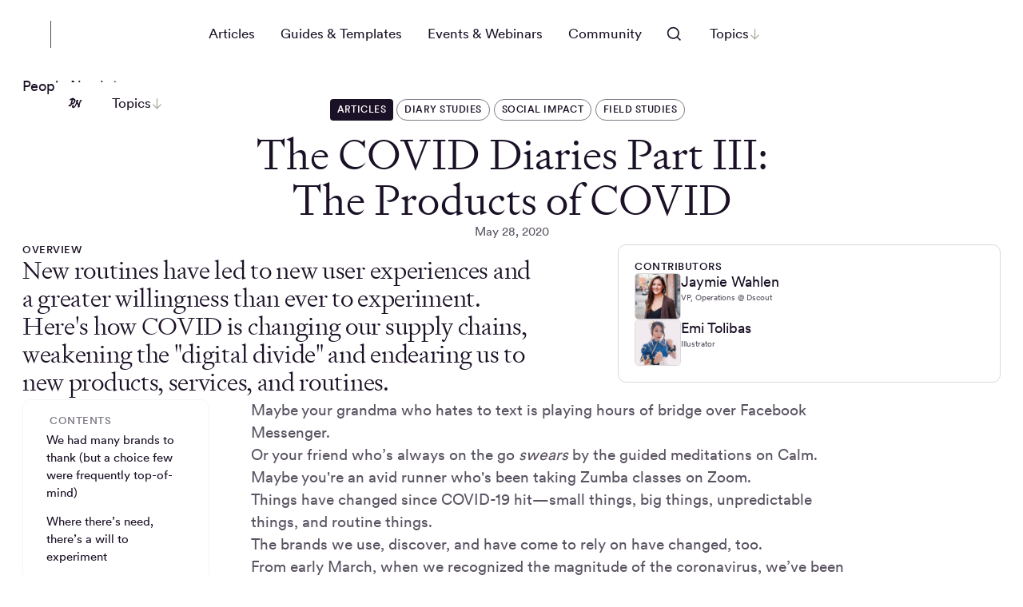

--- FILE ---
content_type: text/html; charset=utf-8
request_url: https://dscout.com/people-nerds/covid-diaries-3?utm_campaign=People%20Nerds&utm_medium=email&_hsmi=88651076&_hsenc=p2ANqtz-8HgXHDDiC-MRRJ3IskVQJ_4_dlHKhwKwwEh5MOq4nIME7J5V81tT6Q_FRO-6lj8-nOMuXaSKffLe2Zcd412fGiOEq2XMwW2U-n1jBGsjDXoAECo8E&utm_content=88651076&utm_source=hs_email
body_size: 48675
content:
<!DOCTYPE html><!-- Last Published: Fri Jan 23 2026 17:59:47 GMT+0000 (Coordinated Universal Time) --><html data-wf-domain="dscout.com" data-wf-page="6797c80503065f022ce7e89b" data-wf-site="6740a730413debfacf115060" lang="en" data-wf-collection="6797c80503065f022ce7e72e" data-wf-item-slug="covid-diaries-3"><head><meta charset="utf-8"/><title>The COVID Diaries Part III: The Products of COVID - Dscout</title><meta content="New routines have led to new user experiences and a greater willingness than ever to experiment. Here&#x27;s how COVID is changing our supply chains, weakening the &quot;digital divide&quot; and endearing us to new products, services, and routines." name="description"/><meta content="The COVID Diaries Part III: The Products of COVID - Dscout" property="og:title"/><meta content="New routines have led to new user experiences and a greater willingness than ever to experiment. Here&#x27;s how COVID is changing our supply chains, weakening the &quot;digital divide&quot; and endearing us to new products, services, and routines." property="og:description"/><meta content="https://cdn.prod.website-files.com/679038f47d3aba15a7876e30/67cb43c63ce1a2c0a66dec4e_CD-3-HERO.avif" property="og:image"/><meta content="The COVID Diaries Part III: The Products of COVID - Dscout" property="twitter:title"/><meta content="New routines have led to new user experiences and a greater willingness than ever to experiment. Here&#x27;s how COVID is changing our supply chains, weakening the &quot;digital divide&quot; and endearing us to new products, services, and routines." property="twitter:description"/><meta content="https://cdn.prod.website-files.com/679038f47d3aba15a7876e30/67cb43c63ce1a2c0a66dec4e_CD-3-HERO.avif" property="twitter:image"/><meta property="og:type" content="website"/><meta content="summary_large_image" name="twitter:card"/><meta content="width=device-width, initial-scale=1" name="viewport"/><link href="https://cdn.prod.website-files.com/6740a730413debfacf115060/css/dscoutstaging.shared.8e301f28a.min.css" rel="stylesheet" type="text/css" integrity="sha384-jjAfKKqxZZMdce+Q/ti61P89AMxK9KUhicyw/QdYKjGGu1ZEGziuJaqklIj5AF9H" crossorigin="anonymous"/><script type="text/javascript">!function(o,c){var n=c.documentElement,t=" w-mod-";n.className+=t+"js",("ontouchstart"in o||o.DocumentTouch&&c instanceof DocumentTouch)&&(n.className+=t+"touch")}(window,document);</script><link href="https://cdn.prod.website-files.com/6740a730413debfacf115060/67f43ccecad5d7832f0e6130_Favicon.png" rel="shortcut icon" type="image/x-icon"/><link href="https://cdn.prod.website-files.com/6740a730413debfacf115060/67f5167bc13413e0c4f8ff20_dscoutapple.png" rel="apple-touch-icon"/><link href="https://dscout.com/people-nerds/covid-diaries-3" rel="canonical"/><script async="" src="https://www.googletagmanager.com/gtag/js?id=G-NKGLHGWRSN"></script><script type="text/javascript">window.dataLayer = window.dataLayer || [];function gtag(){dataLayer.push(arguments);}gtag('set', 'developer_id.dZGVlNj', true);gtag('js', new Date());gtag('config', 'G-NKGLHGWRSN');</script><!-- Google Tag Manager -->
<script>(function(w,d,s,l,i){w[l]=w[l]||[];w[l].push({'gtm.start':
new Date().getTime(),event:'gtm.js'});var f=d.getElementsByTagName(s)[0],
j=d.createElement(s),dl=l!='dataLayer'?'&l='+l:'';j.async=true;j.src=
'https://www.googletagmanager.com/gtm.js?id='+i+dl;f.parentNode.insertBefore(j,f);
})(window,document,'script','dataLayer','GTM-WFFQPN');</script>
<!-- End Google Tag Manager -->

<script src="https://js.hsadspixel.net/fb.js" type="text/javascript" id="hs-ads-pixel-2206648" data-ads-portal-id="2206648" data-ads-env="prod"></script>
<script src="https://js.hs-banner.com/v2/2206648/banner.js" type="text/javascript" id="cookieBanner-2206648" data-cookieconsent="ignore"></script>
<script src="https://js.hs-analytics.net/analytics/1742218500000/2206648.js" type="text/javascript" id="hs-analytics"></script>
<!-- [Attributes by Finsweet] Disable scrolling -->
<script defer src="https://cdn.jsdelivr.net/npm/@finsweet/attributes-scrolldisable@1/scrolldisable.js"></script>
<!-- [Osano] -->
<script src="https://cmp.osano.com/169sqoT9K16YS2CV/7bf25d94-d96c-4122-8914-0b24816f6782/osano.js"></script>
<style> .osano-cm-widget {display: none;} </style>
    <script>
    document.addEventListener("DOMContentLoaded", function () {
      var osanoLink = document.getElementById("osano-cookie-link");
      if (osanoLink) {
        osanoLink.addEventListener("click", function (e) {
          e.preventDefault(); // Prevent the default link behavior
          if (window.Osano && Osano.cm && typeof Osano.cm.showDrawer === "function") {
            Osano.cm.showDrawer("osano-cm-dom-info-dialog-open");
          } else {
            console.warn("Osano is not loaded yet.");
          }
        });
      }
    });
  </script><!-- [Attributes by Finsweet] CMS Nest -->
<script async src="https://cdn.jsdelivr.net/npm/@finsweet/attributes-cmsnest@1/cmsnest.js"></script>
<!-- [Attributes by Finsweet] CMS Load -->
<script async src="https://cdn.jsdelivr.net/npm/@finsweet/attributes-cmsload@1/cmsload.js"></script>
<style>
[data-category="main"] {
  order: -1;
}

.w-richtext-align-center.w-richtext-figure-type-video {display: none;}
.w-richtext figure {
  max-width: 100% !important;
}

</style></head><body><div class="change-this-css w-embed"><style>
[more-button]{
  border: 1px solid white;
  color: white;
  text-transform: uppercase;
  cursor: pointer;
  border-radius: 62.5rem;
  justify-content: center;
  align-items: center;
  height: 1.71045rem;
  margin: 0;
  padding: 0 .1rem;
  text-decoration: none;
  transition: all .3s;
  display: inline-flex;
  background-color: transparent;
      padding-top: 0px;
}

[more-button]:hover{
  background-color: rgba(255, 255, 255, 0.1);
}
[less-button]{
  border: 0.5px solid white;
  color: white;
  text-transform: uppercase;
  cursor: pointer;
  border-radius: 62.5rem;
  justify-content: center;
  align-items: center;
  height: 1.71045rem;
  margin: 0;
  padding: 0 ;
  text-decoration: none;
  transition: all .3s;
  display: inline-flex;
  background-color: transparent;
}
[less-button]:hover {
  background-color: rgba(255, 255, 255, 0.1);
} 
</style></div><div data-animation="default" class="navigation w-nav" data-easing2="ease" data-easing="ease" data-collapse="medium" role="banner" data-no-scroll="1" data-duration="400" data-doc-height="1"><div class="nav-background dark"></div><div class="nav-wrapper"><div class="nav-menu-wrapper"><div class="nav-brand_pn"><a href="/" class="w-inline-block"><div class="brand-logo_svg w-embed"><svg width="36" height="34" viewBox="0 0 36 34" fill="none" xmlns="http://www.w3.org/2000/svg">
<mask id="path-1-inside-1_11430_16691" fill="white">
<path d="M0 0H36V34H0V0Z"/>
</mask>
<path d="M35 0V34H37V0H35Z" fill="#524A5A" mask="url(#path-1-inside-1_11430_16691)"/>
<path d="M9.32577 25.4999C9.36073 25.4997 9.39538 25.5065 9.42774 25.5197C9.4601 25.5329 9.48953 25.5524 9.51434 25.5771L11.9058 27.977C11.9312 28.0012 11.965 28.0146 12 28.0146C12.0351 28.0146 12.0689 28.0012 12.0943 27.977L14.4943 25.5771C14.5191 25.5524 14.5485 25.5329 14.5809 25.5197C14.6133 25.5065 14.6479 25.4997 14.6829 25.4999H17.1429C17.6483 25.501 18.1489 25.4026 18.6163 25.2102C19.0837 25.0179 19.5085 24.7353 19.8667 24.3788C20.2249 24.0222 20.5093 23.5986 20.7038 23.1321C20.8982 22.6656 20.9989 22.1653 21 21.6599V11.3571C21.0011 10.8517 20.9027 10.3511 20.7103 9.8837C20.518 9.41634 20.2354 8.99145 19.8788 8.63328C19.5223 8.27511 19.0986 7.99069 18.6321 7.79624C18.1656 7.60179 17.6654 7.50113 17.16 7.50001H6.85721C6.35181 7.49888 5.85114 7.59731 5.38378 7.78968C4.91642 7.98205 4.49153 8.26459 4.13336 8.62116C3.77519 8.97774 3.49076 9.40137 3.29632 9.86786C3.10187 10.3344 3.00121 10.8346 3.00009 11.34V21.6256C2.9967 22.1325 3.09346 22.635 3.28481 23.1043C3.47617 23.5737 3.75835 24.0006 4.11515 24.3606C4.47195 24.7206 4.89634 25.0065 5.36396 25.2021C5.83158 25.3976 6.33322 25.4988 6.84007 25.4999H9.32577ZM8.28006 12.6428H15.72C15.7564 12.6428 15.7913 12.6573 15.817 12.683C15.8427 12.7087 15.8572 12.7436 15.8572 12.78V20.2199C15.8572 20.2563 15.8427 20.2912 15.817 20.3169C15.7913 20.3426 15.7564 20.3571 15.72 20.3571H8.28006C8.24369 20.3571 8.2088 20.3426 8.18308 20.3169C8.15736 20.2912 8.14292 20.2563 8.14292 20.2199V12.78C8.14292 12.7436 8.15736 12.7087 8.18308 12.683C8.2088 12.6573 8.24369 12.6428 8.28006 12.6428Z" fill="white"/>
</svg></div></a><a href="/people-nerds" class="w-inline-block"><div class="brand-logo_svg w-embed"><svg width="181" height="34" viewBox="0 0 181 34" fill="none" xmlns="http://www.w3.org/2000/svg">
<path d="M26.1639 0C27.082 0 27.1475 0.262296 27.1475 1.77049C33.0164 2.19672 35.1148 5.40984 35.1148 9.34426C35.1148 16 28.8525 21.3115 23.5738 21.541C21.9672 26.0984 19.2787 28.6557 15.6721 28.6557C13.4098 28.6557 12 27.3443 12 25.3771C12 24.0656 13.1148 22.8525 14.2951 22.7869C14.9836 23.541 15.6721 24 16.2951 24C17.3443 24 18.1639 22.4262 19.0164 19.3443C20.0656 15.5082 21.2459 10.1311 22.0656 6.72131C20.1967 7.04918 18.3279 7.90164 17.4098 8.7541C16.6885 8.7541 15.9016 8.16393 15.9016 7.01639C15.9016 4.88525 18.9508 2.55738 23.3443 1.90164C23.6066 0.819671 25.1148 0 26.1639 0ZM29.9672 10.7869C29.9672 8.95082 29.2131 7.31147 26.2295 6.7541C25.9016 9.5082 25.3115 13.7705 24.5902 17.4754C24.7541 17.5082 24.9508 17.5082 25.0492 17.5082C27.9016 17.5082 29.9672 14.3279 29.9672 10.7869Z" fill="white"/>
<path d="M38.8584 25.8689C35.6452 25.8689 34.1698 23.8689 34.1698 20.3279C34.1698 15.377 38.2026 10.3279 41.3829 10.3279C43.6452 10.3279 44.8911 11.4098 44.8911 13.7049C44.8911 16.459 43.2846 18.5902 38.7928 19.6066C38.7928 21.082 39.0879 21.9016 40.3665 21.9016C42.5961 21.9016 45.4813 20 47.3502 17.1475C48.137 17.1803 48.5961 17.7049 48.5961 18.2295C48.5961 20.6557 43.1206 25.8689 38.8584 25.8689ZM41.219 14.8525C41.219 14.1639 40.9567 13.7705 40.5633 13.7705C40.1043 13.7705 39.219 14.8852 38.9895 17.1803C40.8256 16.8525 41.219 15.8361 41.219 14.8525Z" fill="white"/>
<path d="M56.2149 11.541C57.5592 11.541 58.2149 13.3115 58.2149 14.7869C58.2149 16.3607 57.887 17.6393 57.1985 19.4426C57.2969 19.541 57.5264 19.6721 57.8543 19.6721C58.8051 19.6721 59.7559 18.918 60.8379 17.1803C61.428 17.1803 62.1165 17.6721 62.1165 18.3607C62.1165 19.7377 59.9198 22.8197 57.1329 22.8197C56.5428 22.8197 56.1821 22.7213 55.8215 22.4918C54.2477 24.623 52.51 25.8689 50.2149 25.8689C47.887 25.8689 46.051 24.2623 46.051 21.0492C46.051 15.6066 49.6575 10.5574 53.1329 10.5574C53.9854 10.5574 55.0346 10.918 55.0674 12C55.3952 11.6721 55.6903 11.541 56.2149 11.541ZM50.7067 19.8361C50.7067 21.4426 51.2969 21.9016 51.887 21.9016C52.6739 21.9016 53.4608 21.1475 54.051 19.6721C53.7887 18.6557 53.6903 17.7049 53.6903 16.8197C53.6903 15.7049 53.9198 13.9672 54.4116 13.0164C52.3788 13.9672 50.7067 17.1475 50.7067 19.8361Z" fill="white"/>
<path d="M62.0546 34C60.5136 34 58.5464 32.7213 58.5464 31.082C58.5464 30.1639 59.0382 28.4918 60.2513 26.2951L60.5791 16.7869C60.7759 11.1803 63.7595 8.45902 66.0873 8.45902C67.4316 8.45902 68.2841 9.08197 68.2841 10.0328C68.2841 10.1311 68.2841 10.2623 68.2513 10.3934C67.0382 11.4754 65.9562 13.082 65.2677 15.8361C67.366 12.7213 69.4644 11.1475 70.8414 11.1475C72.448 11.1475 73.4316 12.3607 73.4316 14.0984C73.4316 16.1311 71.989 18.7541 69.8251 21.2787C70.1857 21.5082 70.5136 21.6393 71.0382 21.6393C71.7923 21.6393 73.8578 20.4262 76.0546 17.3115C76.6775 17.3115 77.3332 17.7377 77.3332 18.3934C77.3332 20.459 71.9234 25.6066 68.907 25.6066C66.6447 25.6066 65.9562 23.8361 65.9562 22.4262C65.9562 21.6393 66.2513 21.0164 67.1365 20.7541C67.7267 19.6066 68.1529 18.5574 68.1529 17.8361C68.1529 17.1475 67.9234 16.918 67.4972 16.918C67.0709 16.918 66.448 17.3771 65.2021 18.7213C64.8087 27.8689 64.0546 34 62.0546 34Z" fill="white"/>
<path d="M75.8855 16.0984C76.2789 13.9672 76.8691 10.8852 77.1642 8.65574C77.7544 4.22951 80.0822 1.57377 82.6724 1.57377C84.0822 1.57377 84.9675 2.22951 84.9675 3.90164C84.9675 5.34426 84.3117 6.95082 81.8527 11.5738C80.9675 14.7541 79.4265 20.459 79.4265 21.2787C79.4265 21.6393 79.5904 21.7705 79.8855 21.7705C80.9019 21.7705 82.8363 19.9016 84.5412 17.2459C85.1642 17.2459 85.7871 17.7049 85.7871 18.3607C85.7871 20.8525 80.4757 26 77.1642 26C75.2625 26 74.574 25.1803 74.574 23.4754C74.574 21.2787 75.6232 17.4754 75.8855 16.0984Z" fill="white"/>
<path d="M87.9106 25.8689C84.6975 25.8689 83.2221 23.8689 83.2221 20.3279C83.2221 15.377 87.2549 10.3279 90.4352 10.3279C92.6975 10.3279 93.9434 11.4098 93.9434 13.7049C93.9434 16.459 92.3368 18.5902 87.845 19.6066C87.845 21.082 88.1401 21.9016 89.4188 21.9016C91.6483 21.9016 94.5335 20 96.4024 17.1475C97.1893 17.1803 97.6483 17.7049 97.6483 18.2295C97.6483 20.6557 92.1729 25.8689 87.9106 25.8689ZM90.2713 14.8525C90.2713 14.1639 90.009 13.7705 89.6155 13.7705C89.1565 13.7705 88.2713 14.8852 88.0418 17.1803C89.8778 16.8525 90.2713 15.8361 90.2713 14.8525Z" fill="white"/>
<path d="M125.127 15.0492C127.422 3.63934 128.34 1.31148 131.553 1.31148C133.324 1.31148 134.406 2.42623 134.406 4.06557C134.406 4.62295 134.111 5.27869 133.75 5.63934C130.898 5.93443 130.537 6.62295 127.324 18.7541C127.488 19.6721 127.652 21.2459 127.652 22.3934C127.652 24.918 125.914 26.4918 123.816 26.4918C122.111 26.4918 121.193 25.8689 121.193 24.918C121.193 24.1639 121.488 23.1475 122.275 21.0164C121.652 19.377 119.717 15.7049 118.176 13.1803C113.881 24.459 110.57 28.0984 106.766 28.0984C103.553 28.0984 102.209 26.459 102.209 23.4426C102.209 19.9016 104.111 17.5738 106.406 17.5738C107.324 17.5738 107.947 17.9672 108.209 18.5574C107.586 19.9344 107.258 21.3443 107.258 22.0984C107.258 23.2787 107.455 23.6721 108.143 23.6721C109.357 23.6721 111.324 21.0492 116.078 9.83607C115.619 8.39344 115.422 7.40984 115.422 6.13115C115.422 3.44262 117.455 0.983606 120.439 0.983606C122.209 0.983606 122.963 1.90164 122.963 2.68853C122.963 3.57377 122.406 4.7541 120.832 7.34426C121.816 9.40984 124.307 13.1148 125.127 15.0492Z" fill="white"/>
<path d="M135.17 25.8689C131.957 25.8689 130.481 23.8689 130.481 20.3279C130.481 15.377 134.514 10.3279 137.694 10.3279C139.957 10.3279 141.203 11.4098 141.203 13.7049C141.203 16.459 139.596 18.5902 135.104 19.6066C135.104 21.082 135.399 21.9016 136.678 21.9016C138.908 21.9016 141.793 20 143.662 17.1475C144.449 17.1803 144.908 17.7049 144.908 18.2295C144.908 20.6557 139.432 25.8689 135.17 25.8689ZM137.53 14.8525C137.53 14.1639 137.268 13.7705 136.875 13.7705C136.416 13.7705 135.53 14.8852 135.301 17.1803C137.137 16.8525 137.53 15.8361 137.53 14.8525Z" fill="white"/>
<path d="M150.592 13.0492C152.526 13.6066 152.92 14.0656 152.92 14.8525C152.92 15.5082 152.559 16.2951 152.035 17.3443C151.28 18.8525 150.625 20.459 150.625 21.2787C150.625 21.7377 150.756 22.0656 151.182 22.0656C152.1 22.0656 154.395 20.0328 156.133 17.3115C156.953 17.3115 157.51 17.8361 157.51 18.3279C157.51 20.3934 151.903 26.2295 148.887 26.2295C146.887 26.2295 145.772 25.3443 145.772 23.4754C145.772 21.3115 147.379 18.5246 147.379 17.6721C147.379 17.2787 147.018 17.082 146.297 16.7869C145.28 18.7213 144.526 19.8689 143.444 21.082C142.625 21.082 142.133 20.4918 142.133 19.8033C142.133 19.541 142.199 19.2459 142.362 19.0164C143.215 17.8033 143.838 16.9836 144.395 15.6393C144.133 15.3443 143.903 14.918 143.903 14.2951C143.903 12 147.346 8.7541 149.182 8.7541C150.297 8.7541 151.051 9.27869 151.051 10.1639C151.051 10.3934 151.018 10.623 150.953 10.8197C150.166 11.2459 149.477 11.7377 149.051 12.459C149.412 12.6557 150.035 12.8852 150.592 13.0492Z" fill="white"/>
<path d="M154.979 20.5246C154.979 15.7377 158.946 11.0164 161.569 11.0164C162.586 11.0164 163.078 11.5738 163.078 12.4262C163.078 12.5574 163.078 12.6885 163.045 12.8197C160.651 14.3607 159.602 17.8361 159.602 20.1639C159.602 21.2787 159.93 21.6066 160.586 21.6066C161.963 21.6066 163.963 16.4918 163.963 11.1803C163.963 7.37705 161.897 5.44262 158.815 5.2459C158.52 4.98361 158.389 4.55738 158.389 4.16393C158.389 2.62295 159.701 1.04918 162.619 1.04918C166.324 1.04918 168.783 4.13115 168.783 9.08197C168.783 19.2787 163.471 25.8689 159.307 25.8689C156.684 25.8689 154.979 24.1639 154.979 20.5246Z" fill="white"/>
<path d="M170.093 16.1639C171.241 16.1639 172.159 17.6393 172.159 18.459C172.159 19.1475 171.863 19.6393 171.306 20.2623C171.568 21.7049 172.683 22.6885 173.437 22.6885C173.765 22.6885 174.126 22.4918 174.126 21.9344C174.126 20.2623 172.224 16.2951 172.224 14.2623C172.224 11.5082 174.454 9.60656 177.437 9.60656C179.339 9.60656 180.454 10.4262 180.454 12C180.454 12.6885 180.159 13.377 179.765 13.7705C179.142 13.5082 178.552 13.377 178.027 13.377C177.339 13.377 176.978 13.5738 176.978 14.1639C176.978 15.6393 178.847 18.3607 178.847 20.7541C178.847 24.7213 175.47 26.2623 172.519 26.2623C169.962 26.2623 167.962 24.5246 167.962 21.2787C167.962 19.3443 168.486 16.1639 170.093 16.1639Z" fill="white"/>
</svg></div></a></div><nav role="navigation" class="nav-menu is-people-nerds w-nav-menu"><div class="peoplenerds-nav"><a data-wf--nav-link--variant="dark" href="/people-nerds-categories/articles" class="navlink mobile-bg w-variant-1b705f04-426b-b17b-7f91-e66c3c551093 w-nav-link">Articles</a><a data-wf--nav-link--variant="dark" href="/people-nerds-categories/guides-templates" class="navlink mobile-bg w-variant-1b705f04-426b-b17b-7f91-e66c3c551093 w-nav-link">Guides &amp; Templates</a><a data-wf--nav-link--variant="dark" href="/people-nerds-categories/events-webinars" class="navlink mobile-bg w-variant-1b705f04-426b-b17b-7f91-e66c3c551093 w-nav-link">Events &amp; Webinars</a><a data-wf--nav-link--variant="dark" href="https://people-nerds.slack.com/join/shared_invite/zt-2j5n3b2kl-nVEUrmSQQGXhougyPhexDQ#/shared-invite/email" target="_blank" class="navlink mobile-bg w-variant-1b705f04-426b-b17b-7f91-e66c3c551093 w-nav-link">Community</a></div><div data-delay="0" data-hover="true" class="nav-dropdown show-in-hamburger w-dropdown"><div class="topics_tablet w-dropdown-toggle"><div class="is_topics button-ctanav_topics"><div>Topics</div><div class="dropdown_arrow-wrapper"><img width="15" loading="lazy" alt="" src="https://cdn.prod.website-files.com/6740a730413debfacf115060/67c5b9fa46447491cf9a7428_arrow.svg" class="dropdown_arrow"/></div></div></div><nav class="nav-dropdown-list is-fullwidth w-dropdown-list"><div class="menupanel is-people-nerds"><div class="nav-container"><div class="menupanel_people-nerds"><div id="w-node-a5436c0f-0a87-ae16-d78b-fefa985a28b8-985a28b5" class="panupanel_pn-col-left"><div class="w-dyn-list"><div role="list" class="w-dyn-items"><div role="listitem" class="w-dyn-item"><div data-post-card="" class="postpreview"><a href="/people-nerds/making-sense-of-the-research-tool-landscape" class="postpreview_img-wrap height-full w-inline-block"><img loading="lazy" src="https://cdn.prod.website-files.com/679038f47d3aba15a7876e30/69729ef06f3e991c2f32c3ef_Resources%20-%20Thumbnail%20The%20Future%20of%20UX%20is%20Here%2C%20and%20it%E2%80%99s%20Full%20of%20Generalists.png" alt="" sizes="100vw" srcset="https://cdn.prod.website-files.com/679038f47d3aba15a7876e30/69729ef06f3e991c2f32c3ef_Resources%20-%20Thumbnail%20The%20Future%20of%20UX%20is%20Here%2C%20and%20it%E2%80%99s%20Full%20of%20Generalists-p-500.png 500w, https://cdn.prod.website-files.com/679038f47d3aba15a7876e30/69729ef06f3e991c2f32c3ef_Resources%20-%20Thumbnail%20The%20Future%20of%20UX%20is%20Here%2C%20and%20it%E2%80%99s%20Full%20of%20Generalists-p-800.png 800w, https://cdn.prod.website-files.com/679038f47d3aba15a7876e30/69729ef06f3e991c2f32c3ef_Resources%20-%20Thumbnail%20The%20Future%20of%20UX%20is%20Here%2C%20and%20it%E2%80%99s%20Full%20of%20Generalists-p-1080.png 1080w, https://cdn.prod.website-files.com/679038f47d3aba15a7876e30/69729ef06f3e991c2f32c3ef_Resources%20-%20Thumbnail%20The%20Future%20of%20UX%20is%20Here%2C%20and%20it%E2%80%99s%20Full%20of%20Generalists.png 1440w" class="postpreview-img height-full image-cover"/><div data-wf--vertical-space--variant="xs-s" class="spacer w-variant-be312bc6-9d24-e9db-18d4-6fd8b59552f5"></div></a><div class="postpreview-content"><div class="postpreview_tag-wrap"><a data-category="main" href="/people-nerds-categories/articles" class="postpreview-category-dark w-inline-block"><div class="post-card_tag-label-dark">Articles</div></a></div><a href="/people-nerds/making-sense-of-the-research-tool-landscape" class="postpreview_text w-inline-block"><div data-wf--vertical-space--variant="2xs" class="spacer w-variant-f94313cb-d46b-d556-b8fd-3e9f3e14c0c0"></div><h1 class="postpreview_title text-color-white">Common Research Mistakes (and How to Fix Them)</h1><div data-wf--vertical-space--variant="2xs" class="spacer w-variant-f94313cb-d46b-d556-b8fd-3e9f3e14c0c0"></div><p class="postpreview_date text-color-tertiary">September 24, 2024</p></a></div></div></div></div></div></div><div><div class="mega-menu_links-wrapper"><div class="w-dyn-list"><div role="list" class="menupabel-column-right w-dyn-items"><div role="listitem" class="tag-item w-dyn-item"><a href="/topics/agency" class="peoplenerds_chip-light w-inline-block"><div class="peoplenerds_chip-text">Agency</div></a></div><div role="listitem" class="tag-item w-dyn-item"><a href="/topics/ai" class="peoplenerds_chip-light w-inline-block"><div class="peoplenerds_chip-text">AI</div></a></div><div role="listitem" class="tag-item w-dyn-item"><a href="/topics/analysis" class="peoplenerds_chip-light w-inline-block"><div class="peoplenerds_chip-text">Analysis</div></a></div><div role="listitem" class="tag-item w-dyn-item"><a href="/topics/apparel" class="peoplenerds_chip-light w-inline-block"><div class="peoplenerds_chip-text">Apparel</div></a></div><div role="listitem" class="tag-item w-dyn-item"><a href="/topics/card-sorting" class="peoplenerds_chip-light w-inline-block"><div class="peoplenerds_chip-text">Card sorting</div></a></div><div role="listitem" class="tag-item w-dyn-item"><a href="/topics/co-lab" class="peoplenerds_chip-light w-inline-block"><div class="peoplenerds_chip-text">Co-Lab</div></a></div><div role="listitem" class="tag-item w-dyn-item"><a href="/topics/communications" class="peoplenerds_chip-light w-inline-block"><div class="peoplenerds_chip-text">Communications</div></a></div><div role="listitem" class="tag-item w-dyn-item"><a href="/topics/competitive" class="peoplenerds_chip-light w-inline-block"><div class="peoplenerds_chip-text">Competitive</div></a></div><div role="listitem" class="tag-item w-dyn-item"><a href="/topics/concept-testing" class="peoplenerds_chip-light w-inline-block"><div class="peoplenerds_chip-text">Concept testing</div></a></div><div role="listitem" class="tag-item w-dyn-item"><a href="/topics/continuous-discovery" class="peoplenerds_chip-light w-inline-block"><div class="peoplenerds_chip-text">Continuous discovery</div></a></div><div role="listitem" class="tag-item w-dyn-item"><a href="/topics/cpg" class="peoplenerds_chip-light w-inline-block"><div class="peoplenerds_chip-text">CPG</div></a></div><div role="listitem" class="tag-item w-dyn-item"><a href="/topics/design" class="peoplenerds_chip-light w-inline-block"><div class="peoplenerds_chip-text">Design</div></a></div><div role="listitem" class="tag-item w-dyn-item"><a href="/topics/diary-studies" class="peoplenerds_chip-light w-inline-block"><div class="peoplenerds_chip-text">Diary studies</div></a></div><div role="listitem" class="tag-item w-dyn-item"><a href="/topics/discovery-research" class="peoplenerds_chip-light w-inline-block"><div class="peoplenerds_chip-text">Discovery research</div></a></div><div role="listitem" class="tag-item w-dyn-item"><a href="/topics/dscout" class="peoplenerds_chip-light w-inline-block"><div class="peoplenerds_chip-text">Dscout</div></a></div><div role="listitem" class="tag-item w-dyn-item"><a href="/topics/field-studies" class="peoplenerds_chip-light w-inline-block"><div class="peoplenerds_chip-text">Field studies</div></a></div><div role="listitem" class="tag-item w-dyn-item"><a href="/topics/finance" class="peoplenerds_chip-light w-inline-block"><div class="peoplenerds_chip-text">Finance</div></a></div><div role="listitem" class="tag-item w-dyn-item"><a href="/topics/food-beverage" class="peoplenerds_chip-light w-inline-block"><div class="peoplenerds_chip-text">Food &amp; Beverage</div></a></div><div role="listitem" class="tag-item w-dyn-item"><a href="/topics/healthcare" class="peoplenerds_chip-light w-inline-block"><div class="peoplenerds_chip-text">Healthcare</div></a></div><div role="listitem" class="tag-item w-dyn-item"><a href="/topics/interviews" class="peoplenerds_chip-light w-inline-block"><div class="peoplenerds_chip-text">Interviews</div></a></div><div role="listitem" class="tag-item w-dyn-item"><a href="/topics/iteration" class="peoplenerds_chip-light w-inline-block"><div class="peoplenerds_chip-text">Iteration</div></a></div><div role="listitem" class="tag-item w-dyn-item"><a href="/topics/market-research" class="peoplenerds_chip-light w-inline-block"><div class="peoplenerds_chip-text">Market Research</div></a></div><div role="listitem" class="tag-item w-dyn-item"><a href="/topics/media-rich-surveys" class="peoplenerds_chip-light w-inline-block"><div class="peoplenerds_chip-text">Media-rich surveys</div></a></div><div role="listitem" class="tag-item w-dyn-item"><a href="/topics/operations" class="peoplenerds_chip-light w-inline-block"><div class="peoplenerds_chip-text">Operations</div></a></div><div role="listitem" class="tag-item w-dyn-item"><a href="/topics/personas-segmentation" class="peoplenerds_chip-light w-inline-block"><div class="peoplenerds_chip-text">Personas &amp; Segmentation</div></a></div><div role="listitem" class="tag-item w-dyn-item"><a href="/topics/product-design" class="peoplenerds_chip-light w-inline-block"><div class="peoplenerds_chip-text">Product design</div></a></div><div role="listitem" class="tag-item w-dyn-item"><a href="/topics/prototyping" class="peoplenerds_chip-light w-inline-block"><div class="peoplenerds_chip-text">Prototyping</div></a></div><div role="listitem" class="tag-item w-dyn-item"><a href="/topics/recruiting" class="peoplenerds_chip-light w-inline-block"><div class="peoplenerds_chip-text">Recruiting</div></a></div><div role="listitem" class="tag-item w-dyn-item"><a href="/topics/retail" class="peoplenerds_chip-light w-inline-block"><div class="peoplenerds_chip-text">Retail</div></a></div><div role="listitem" class="tag-item w-dyn-item"><a href="/topics/social-impact" class="peoplenerds_chip-light w-inline-block"><div class="peoplenerds_chip-text">Social Impact</div></a></div><div role="listitem" class="tag-item w-dyn-item"><a href="/topics/technology" class="peoplenerds_chip-light w-inline-block"><div class="peoplenerds_chip-text">Technology</div></a></div><div role="listitem" class="tag-item w-dyn-item"><a href="/topics/testing-validation" class="peoplenerds_chip-light w-inline-block"><div class="peoplenerds_chip-text">Testing &amp; validation</div></a></div><div role="listitem" class="tag-item w-dyn-item"><a href="/topics/thought-leadership" class="peoplenerds_chip-light w-inline-block"><div class="peoplenerds_chip-text">Thought Leadership</div></a></div><div role="listitem" class="tag-item w-dyn-item"><a href="/topics/transportation" class="peoplenerds_chip-light w-inline-block"><div class="peoplenerds_chip-text">Transportation</div></a></div><div role="listitem" class="tag-item w-dyn-item"><a href="/topics/usability-testing" class="peoplenerds_chip-light w-inline-block"><div class="peoplenerds_chip-text">Usability testing</div></a></div></div></div></div></div></div></div></div></nav></div></nav></div><div class="nav-buttons"><div data-delay="200" data-hover="false" data-w-id="70bbed4b-7149-81e3-4d3a-40602408325f" class="dropdown1_component w-dropdown"><div fs-scrolldisable-element="toggle" class="dropdown1_toggle w-dropdown-toggle"><div class="embed-flex-2 invert w-embed"><svg width="50" height="50" viewBox="0 0 50 50" fill="none" xmlns="http://www.w3.org/2000/svg">
<path fill-rule="evenodd" clip-rule="evenodd" d="M29.1666 23.3334C29.1666 26.555 26.5549 29.1667 23.3333 29.1667C20.1116 29.1667 17.4999 26.555 17.4999 23.3334C17.4999 20.1117 20.1116 17.5 23.3333 17.5C26.5549 17.5 29.1666 20.1117 29.1666 23.3334ZM28.0147 29.1933C26.7316 30.2196 25.1041 30.8334 23.3333 30.8334C19.1911 30.8334 15.8333 27.4755 15.8333 23.3334C15.8333 19.1912 19.1911 15.8334 23.3333 15.8334C27.4754 15.8334 30.8333 19.1912 30.8333 23.3334C30.8333 25.1042 30.2195 26.7317 29.1932 28.0148L33.0892 31.9108L31.9107 33.0893L28.0147 29.1933Z" fill="#1B1126"/>
</svg></div></div><nav class="dropdown1_dropdown-list pn w-dropdown-list"><form action="/search" class="search w-form"><div class="search_field-wrap"><input class="search_input w-input" maxlength="256" name="query" placeholder="What can we help you find?" type="search" id="search" required=""/><input type="submit" class="search_button w-button" value=""/></div></form></nav></div><div data-delay="0" data-hover="true" class="nav-dropdown hide-tablet w-dropdown"><div class="nav-dropdown-toggle w-dropdown-toggle"><div class="button-ctanav_primary is_white"><div>Topics</div><div class="dropdown_arrow-wrapper"><img width="15" loading="lazy" alt="" src="https://cdn.prod.website-files.com/6740a730413debfacf115060/67c5b9fa46447491cf9a7428_arrow.svg" class="dropdown_arrow"/></div></div><div class="w-layout-hflex dropdown-arrow"><div class="chevron-embed w-embed"><svg width="17" height="17" viewBox="0 0 17 17" fill="none" xmlns="http://www.w3.org/2000/svg">
<path fill-rule="evenodd" clip-rule="evenodd" d="M15.0329 5.88577L8.86872 12.0499L2.70455 5.88577L3.81956 4.77075L8.86872 9.81991L13.9179 4.77075L15.0329 5.88577Z" fill="#1B1126"/>
</svg></div></div></div><nav class="nav-dropdown-list is-fullwidth w-dropdown-list"><div class="menupanel is-people-nerds"><div class="nav-container"><div class="menupanel_people-nerds"><div id="w-node-a5436c0f-0a87-ae16-d78b-fefa985a28b8-985a28b5" class="panupanel_pn-col-left"><div class="w-dyn-list"><div role="list" class="w-dyn-items"><div role="listitem" class="w-dyn-item"><div data-post-card="" class="postpreview"><a href="/people-nerds/making-sense-of-the-research-tool-landscape" class="postpreview_img-wrap height-full w-inline-block"><img loading="lazy" src="https://cdn.prod.website-files.com/679038f47d3aba15a7876e30/69729ef06f3e991c2f32c3ef_Resources%20-%20Thumbnail%20The%20Future%20of%20UX%20is%20Here%2C%20and%20it%E2%80%99s%20Full%20of%20Generalists.png" alt="" sizes="100vw" srcset="https://cdn.prod.website-files.com/679038f47d3aba15a7876e30/69729ef06f3e991c2f32c3ef_Resources%20-%20Thumbnail%20The%20Future%20of%20UX%20is%20Here%2C%20and%20it%E2%80%99s%20Full%20of%20Generalists-p-500.png 500w, https://cdn.prod.website-files.com/679038f47d3aba15a7876e30/69729ef06f3e991c2f32c3ef_Resources%20-%20Thumbnail%20The%20Future%20of%20UX%20is%20Here%2C%20and%20it%E2%80%99s%20Full%20of%20Generalists-p-800.png 800w, https://cdn.prod.website-files.com/679038f47d3aba15a7876e30/69729ef06f3e991c2f32c3ef_Resources%20-%20Thumbnail%20The%20Future%20of%20UX%20is%20Here%2C%20and%20it%E2%80%99s%20Full%20of%20Generalists-p-1080.png 1080w, https://cdn.prod.website-files.com/679038f47d3aba15a7876e30/69729ef06f3e991c2f32c3ef_Resources%20-%20Thumbnail%20The%20Future%20of%20UX%20is%20Here%2C%20and%20it%E2%80%99s%20Full%20of%20Generalists.png 1440w" class="postpreview-img height-full image-cover"/><div data-wf--vertical-space--variant="xs-s" class="spacer w-variant-be312bc6-9d24-e9db-18d4-6fd8b59552f5"></div></a><div class="postpreview-content"><div class="postpreview_tag-wrap"><a data-category="main" href="/people-nerds-categories/articles" class="postpreview-category-dark w-inline-block"><div class="post-card_tag-label-dark">Articles</div></a></div><a href="/people-nerds/making-sense-of-the-research-tool-landscape" class="postpreview_text w-inline-block"><div data-wf--vertical-space--variant="2xs" class="spacer w-variant-f94313cb-d46b-d556-b8fd-3e9f3e14c0c0"></div><h1 class="postpreview_title text-color-white">Common Research Mistakes (and How to Fix Them)</h1><div data-wf--vertical-space--variant="2xs" class="spacer w-variant-f94313cb-d46b-d556-b8fd-3e9f3e14c0c0"></div><p class="postpreview_date text-color-tertiary">September 24, 2024</p></a></div></div></div></div></div></div><div><div class="mega-menu_links-wrapper"><div class="w-dyn-list"><div role="list" class="menupabel-column-right w-dyn-items"><div role="listitem" class="tag-item w-dyn-item"><a href="/topics/agency" class="peoplenerds_chip-light w-inline-block"><div class="peoplenerds_chip-text">Agency</div></a></div><div role="listitem" class="tag-item w-dyn-item"><a href="/topics/ai" class="peoplenerds_chip-light w-inline-block"><div class="peoplenerds_chip-text">AI</div></a></div><div role="listitem" class="tag-item w-dyn-item"><a href="/topics/analysis" class="peoplenerds_chip-light w-inline-block"><div class="peoplenerds_chip-text">Analysis</div></a></div><div role="listitem" class="tag-item w-dyn-item"><a href="/topics/apparel" class="peoplenerds_chip-light w-inline-block"><div class="peoplenerds_chip-text">Apparel</div></a></div><div role="listitem" class="tag-item w-dyn-item"><a href="/topics/card-sorting" class="peoplenerds_chip-light w-inline-block"><div class="peoplenerds_chip-text">Card sorting</div></a></div><div role="listitem" class="tag-item w-dyn-item"><a href="/topics/co-lab" class="peoplenerds_chip-light w-inline-block"><div class="peoplenerds_chip-text">Co-Lab</div></a></div><div role="listitem" class="tag-item w-dyn-item"><a href="/topics/communications" class="peoplenerds_chip-light w-inline-block"><div class="peoplenerds_chip-text">Communications</div></a></div><div role="listitem" class="tag-item w-dyn-item"><a href="/topics/competitive" class="peoplenerds_chip-light w-inline-block"><div class="peoplenerds_chip-text">Competitive</div></a></div><div role="listitem" class="tag-item w-dyn-item"><a href="/topics/concept-testing" class="peoplenerds_chip-light w-inline-block"><div class="peoplenerds_chip-text">Concept testing</div></a></div><div role="listitem" class="tag-item w-dyn-item"><a href="/topics/continuous-discovery" class="peoplenerds_chip-light w-inline-block"><div class="peoplenerds_chip-text">Continuous discovery</div></a></div><div role="listitem" class="tag-item w-dyn-item"><a href="/topics/cpg" class="peoplenerds_chip-light w-inline-block"><div class="peoplenerds_chip-text">CPG</div></a></div><div role="listitem" class="tag-item w-dyn-item"><a href="/topics/design" class="peoplenerds_chip-light w-inline-block"><div class="peoplenerds_chip-text">Design</div></a></div><div role="listitem" class="tag-item w-dyn-item"><a href="/topics/diary-studies" class="peoplenerds_chip-light w-inline-block"><div class="peoplenerds_chip-text">Diary studies</div></a></div><div role="listitem" class="tag-item w-dyn-item"><a href="/topics/discovery-research" class="peoplenerds_chip-light w-inline-block"><div class="peoplenerds_chip-text">Discovery research</div></a></div><div role="listitem" class="tag-item w-dyn-item"><a href="/topics/dscout" class="peoplenerds_chip-light w-inline-block"><div class="peoplenerds_chip-text">Dscout</div></a></div><div role="listitem" class="tag-item w-dyn-item"><a href="/topics/field-studies" class="peoplenerds_chip-light w-inline-block"><div class="peoplenerds_chip-text">Field studies</div></a></div><div role="listitem" class="tag-item w-dyn-item"><a href="/topics/finance" class="peoplenerds_chip-light w-inline-block"><div class="peoplenerds_chip-text">Finance</div></a></div><div role="listitem" class="tag-item w-dyn-item"><a href="/topics/food-beverage" class="peoplenerds_chip-light w-inline-block"><div class="peoplenerds_chip-text">Food &amp; Beverage</div></a></div><div role="listitem" class="tag-item w-dyn-item"><a href="/topics/healthcare" class="peoplenerds_chip-light w-inline-block"><div class="peoplenerds_chip-text">Healthcare</div></a></div><div role="listitem" class="tag-item w-dyn-item"><a href="/topics/interviews" class="peoplenerds_chip-light w-inline-block"><div class="peoplenerds_chip-text">Interviews</div></a></div><div role="listitem" class="tag-item w-dyn-item"><a href="/topics/iteration" class="peoplenerds_chip-light w-inline-block"><div class="peoplenerds_chip-text">Iteration</div></a></div><div role="listitem" class="tag-item w-dyn-item"><a href="/topics/market-research" class="peoplenerds_chip-light w-inline-block"><div class="peoplenerds_chip-text">Market Research</div></a></div><div role="listitem" class="tag-item w-dyn-item"><a href="/topics/media-rich-surveys" class="peoplenerds_chip-light w-inline-block"><div class="peoplenerds_chip-text">Media-rich surveys</div></a></div><div role="listitem" class="tag-item w-dyn-item"><a href="/topics/operations" class="peoplenerds_chip-light w-inline-block"><div class="peoplenerds_chip-text">Operations</div></a></div><div role="listitem" class="tag-item w-dyn-item"><a href="/topics/personas-segmentation" class="peoplenerds_chip-light w-inline-block"><div class="peoplenerds_chip-text">Personas &amp; Segmentation</div></a></div><div role="listitem" class="tag-item w-dyn-item"><a href="/topics/product-design" class="peoplenerds_chip-light w-inline-block"><div class="peoplenerds_chip-text">Product design</div></a></div><div role="listitem" class="tag-item w-dyn-item"><a href="/topics/prototyping" class="peoplenerds_chip-light w-inline-block"><div class="peoplenerds_chip-text">Prototyping</div></a></div><div role="listitem" class="tag-item w-dyn-item"><a href="/topics/recruiting" class="peoplenerds_chip-light w-inline-block"><div class="peoplenerds_chip-text">Recruiting</div></a></div><div role="listitem" class="tag-item w-dyn-item"><a href="/topics/retail" class="peoplenerds_chip-light w-inline-block"><div class="peoplenerds_chip-text">Retail</div></a></div><div role="listitem" class="tag-item w-dyn-item"><a href="/topics/social-impact" class="peoplenerds_chip-light w-inline-block"><div class="peoplenerds_chip-text">Social Impact</div></a></div><div role="listitem" class="tag-item w-dyn-item"><a href="/topics/technology" class="peoplenerds_chip-light w-inline-block"><div class="peoplenerds_chip-text">Technology</div></a></div><div role="listitem" class="tag-item w-dyn-item"><a href="/topics/testing-validation" class="peoplenerds_chip-light w-inline-block"><div class="peoplenerds_chip-text">Testing &amp; validation</div></a></div><div role="listitem" class="tag-item w-dyn-item"><a href="/topics/thought-leadership" class="peoplenerds_chip-light w-inline-block"><div class="peoplenerds_chip-text">Thought Leadership</div></a></div><div role="listitem" class="tag-item w-dyn-item"><a href="/topics/transportation" class="peoplenerds_chip-light w-inline-block"><div class="peoplenerds_chip-text">Transportation</div></a></div><div role="listitem" class="tag-item w-dyn-item"><a href="/topics/usability-testing" class="peoplenerds_chip-light w-inline-block"><div class="peoplenerds_chip-text">Usability testing</div></a></div></div></div></div></div></div></div></div></nav></div><div class="navigation-menu-button w-nav-button"><a href="#" class="button-ctanav_primary is-white w-inline-block"><div>Menu</div></a></div><div fs-scrolldisable-element="enable" class="scroll-enable"></div></div></div><div class="transparent-nav"><div class="nav-wrapper_transparent"><a href="/people-nerds" class="nav-brand_small w-nav-brand"><img loading="lazy" src="https://cdn.prod.website-files.com/6740a730413debfacf115060/67dc5245626bfc0c17dac890_ctaNav.svg" alt="People Nerds emblem" class="brand-logo_svg-small"/></a><div data-delay="200" data-hover="true" class="dropdown2_component is_topics w-dropdown"><div class="topics_dropdown_transparent w-dropdown-toggle"><div class="dropdown2_toggle_transparent">Topics</div><div class="dropdown_arrow-wrapper"><img src="https://cdn.prod.website-files.com/6740a730413debfacf115060/67c5b9fa46447491cf9a7428_arrow.svg" loading="lazy" width="15" alt="" class="dropdown_arrow"/></div></div><nav class="dropdown2_dropdown-list is-transparent w-dropdown-list"><div><div class="dropdown-column"><div class="w-dyn-list"><div role="list" class="topics-dropdown_content w-dyn-items"><div id="w-node-_368f7f33-35fc-4dd6-f6bd-cc5c8b990906-8b990900" role="listitem" class="tag-item w-dyn-item"><a href="/topics/agency" class="peoplenerds_chip-dark w-inline-block"><div class="peoplenerds_chip-text">Agency</div></a></div><div id="w-node-_368f7f33-35fc-4dd6-f6bd-cc5c8b990906-8b990900" role="listitem" class="tag-item w-dyn-item"><a href="/topics/ai" class="peoplenerds_chip-dark w-inline-block"><div class="peoplenerds_chip-text">AI</div></a></div><div id="w-node-_368f7f33-35fc-4dd6-f6bd-cc5c8b990906-8b990900" role="listitem" class="tag-item w-dyn-item"><a href="/topics/analysis" class="peoplenerds_chip-dark w-inline-block"><div class="peoplenerds_chip-text">Analysis</div></a></div><div id="w-node-_368f7f33-35fc-4dd6-f6bd-cc5c8b990906-8b990900" role="listitem" class="tag-item w-dyn-item"><a href="/topics/apparel" class="peoplenerds_chip-dark w-inline-block"><div class="peoplenerds_chip-text">Apparel</div></a></div><div id="w-node-_368f7f33-35fc-4dd6-f6bd-cc5c8b990906-8b990900" role="listitem" class="tag-item w-dyn-item"><a href="/topics/card-sorting" class="peoplenerds_chip-dark w-inline-block"><div class="peoplenerds_chip-text">Card sorting</div></a></div><div id="w-node-_368f7f33-35fc-4dd6-f6bd-cc5c8b990906-8b990900" role="listitem" class="tag-item w-dyn-item"><a href="/topics/co-lab" class="peoplenerds_chip-dark w-inline-block"><div class="peoplenerds_chip-text">Co-Lab</div></a></div><div id="w-node-_368f7f33-35fc-4dd6-f6bd-cc5c8b990906-8b990900" role="listitem" class="tag-item w-dyn-item"><a href="/topics/communications" class="peoplenerds_chip-dark w-inline-block"><div class="peoplenerds_chip-text">Communications</div></a></div><div id="w-node-_368f7f33-35fc-4dd6-f6bd-cc5c8b990906-8b990900" role="listitem" class="tag-item w-dyn-item"><a href="/topics/competitive" class="peoplenerds_chip-dark w-inline-block"><div class="peoplenerds_chip-text">Competitive</div></a></div><div id="w-node-_368f7f33-35fc-4dd6-f6bd-cc5c8b990906-8b990900" role="listitem" class="tag-item w-dyn-item"><a href="/topics/concept-testing" class="peoplenerds_chip-dark w-inline-block"><div class="peoplenerds_chip-text">Concept testing</div></a></div><div id="w-node-_368f7f33-35fc-4dd6-f6bd-cc5c8b990906-8b990900" role="listitem" class="tag-item w-dyn-item"><a href="/topics/continuous-discovery" class="peoplenerds_chip-dark w-inline-block"><div class="peoplenerds_chip-text">Continuous discovery</div></a></div><div id="w-node-_368f7f33-35fc-4dd6-f6bd-cc5c8b990906-8b990900" role="listitem" class="tag-item w-dyn-item"><a href="/topics/cpg" class="peoplenerds_chip-dark w-inline-block"><div class="peoplenerds_chip-text">CPG</div></a></div><div id="w-node-_368f7f33-35fc-4dd6-f6bd-cc5c8b990906-8b990900" role="listitem" class="tag-item w-dyn-item"><a href="/topics/design" class="peoplenerds_chip-dark w-inline-block"><div class="peoplenerds_chip-text">Design</div></a></div><div id="w-node-_368f7f33-35fc-4dd6-f6bd-cc5c8b990906-8b990900" role="listitem" class="tag-item w-dyn-item"><a href="/topics/diary-studies" class="peoplenerds_chip-dark w-inline-block"><div class="peoplenerds_chip-text">Diary studies</div></a></div><div id="w-node-_368f7f33-35fc-4dd6-f6bd-cc5c8b990906-8b990900" role="listitem" class="tag-item w-dyn-item"><a href="/topics/discovery-research" class="peoplenerds_chip-dark w-inline-block"><div class="peoplenerds_chip-text">Discovery research</div></a></div><div id="w-node-_368f7f33-35fc-4dd6-f6bd-cc5c8b990906-8b990900" role="listitem" class="tag-item w-dyn-item"><a href="/topics/dscout" class="peoplenerds_chip-dark w-inline-block"><div class="peoplenerds_chip-text">Dscout</div></a></div><div id="w-node-_368f7f33-35fc-4dd6-f6bd-cc5c8b990906-8b990900" role="listitem" class="tag-item w-dyn-item"><a href="/topics/field-studies" class="peoplenerds_chip-dark w-inline-block"><div class="peoplenerds_chip-text">Field studies</div></a></div><div id="w-node-_368f7f33-35fc-4dd6-f6bd-cc5c8b990906-8b990900" role="listitem" class="tag-item w-dyn-item"><a href="/topics/finance" class="peoplenerds_chip-dark w-inline-block"><div class="peoplenerds_chip-text">Finance</div></a></div><div id="w-node-_368f7f33-35fc-4dd6-f6bd-cc5c8b990906-8b990900" role="listitem" class="tag-item w-dyn-item"><a href="/topics/food-beverage" class="peoplenerds_chip-dark w-inline-block"><div class="peoplenerds_chip-text">Food &amp; Beverage</div></a></div><div id="w-node-_368f7f33-35fc-4dd6-f6bd-cc5c8b990906-8b990900" role="listitem" class="tag-item w-dyn-item"><a href="/topics/healthcare" class="peoplenerds_chip-dark w-inline-block"><div class="peoplenerds_chip-text">Healthcare</div></a></div><div id="w-node-_368f7f33-35fc-4dd6-f6bd-cc5c8b990906-8b990900" role="listitem" class="tag-item w-dyn-item"><a href="/topics/interviews" class="peoplenerds_chip-dark w-inline-block"><div class="peoplenerds_chip-text">Interviews</div></a></div><div id="w-node-_368f7f33-35fc-4dd6-f6bd-cc5c8b990906-8b990900" role="listitem" class="tag-item w-dyn-item"><a href="/topics/iteration" class="peoplenerds_chip-dark w-inline-block"><div class="peoplenerds_chip-text">Iteration</div></a></div><div id="w-node-_368f7f33-35fc-4dd6-f6bd-cc5c8b990906-8b990900" role="listitem" class="tag-item w-dyn-item"><a href="/topics/market-research" class="peoplenerds_chip-dark w-inline-block"><div class="peoplenerds_chip-text">Market Research</div></a></div><div id="w-node-_368f7f33-35fc-4dd6-f6bd-cc5c8b990906-8b990900" role="listitem" class="tag-item w-dyn-item"><a href="/topics/media-rich-surveys" class="peoplenerds_chip-dark w-inline-block"><div class="peoplenerds_chip-text">Media-rich surveys</div></a></div><div id="w-node-_368f7f33-35fc-4dd6-f6bd-cc5c8b990906-8b990900" role="listitem" class="tag-item w-dyn-item"><a href="/topics/operations" class="peoplenerds_chip-dark w-inline-block"><div class="peoplenerds_chip-text">Operations</div></a></div><div id="w-node-_368f7f33-35fc-4dd6-f6bd-cc5c8b990906-8b990900" role="listitem" class="tag-item w-dyn-item"><a href="/topics/personas-segmentation" class="peoplenerds_chip-dark w-inline-block"><div class="peoplenerds_chip-text">Personas &amp; Segmentation</div></a></div><div id="w-node-_368f7f33-35fc-4dd6-f6bd-cc5c8b990906-8b990900" role="listitem" class="tag-item w-dyn-item"><a href="/topics/product-design" class="peoplenerds_chip-dark w-inline-block"><div class="peoplenerds_chip-text">Product design</div></a></div><div id="w-node-_368f7f33-35fc-4dd6-f6bd-cc5c8b990906-8b990900" role="listitem" class="tag-item w-dyn-item"><a href="/topics/prototyping" class="peoplenerds_chip-dark w-inline-block"><div class="peoplenerds_chip-text">Prototyping</div></a></div><div id="w-node-_368f7f33-35fc-4dd6-f6bd-cc5c8b990906-8b990900" role="listitem" class="tag-item w-dyn-item"><a href="/topics/recruiting" class="peoplenerds_chip-dark w-inline-block"><div class="peoplenerds_chip-text">Recruiting</div></a></div><div id="w-node-_368f7f33-35fc-4dd6-f6bd-cc5c8b990906-8b990900" role="listitem" class="tag-item w-dyn-item"><a href="/topics/retail" class="peoplenerds_chip-dark w-inline-block"><div class="peoplenerds_chip-text">Retail</div></a></div><div id="w-node-_368f7f33-35fc-4dd6-f6bd-cc5c8b990906-8b990900" role="listitem" class="tag-item w-dyn-item"><a href="/topics/social-impact" class="peoplenerds_chip-dark w-inline-block"><div class="peoplenerds_chip-text">Social Impact</div></a></div><div id="w-node-_368f7f33-35fc-4dd6-f6bd-cc5c8b990906-8b990900" role="listitem" class="tag-item w-dyn-item"><a href="/topics/technology" class="peoplenerds_chip-dark w-inline-block"><div class="peoplenerds_chip-text">Technology</div></a></div><div id="w-node-_368f7f33-35fc-4dd6-f6bd-cc5c8b990906-8b990900" role="listitem" class="tag-item w-dyn-item"><a href="/topics/testing-validation" class="peoplenerds_chip-dark w-inline-block"><div class="peoplenerds_chip-text">Testing &amp; validation</div></a></div><div id="w-node-_368f7f33-35fc-4dd6-f6bd-cc5c8b990906-8b990900" role="listitem" class="tag-item w-dyn-item"><a href="/topics/thought-leadership" class="peoplenerds_chip-dark w-inline-block"><div class="peoplenerds_chip-text">Thought Leadership</div></a></div><div id="w-node-_368f7f33-35fc-4dd6-f6bd-cc5c8b990906-8b990900" role="listitem" class="tag-item w-dyn-item"><a href="/topics/transportation" class="peoplenerds_chip-dark w-inline-block"><div class="peoplenerds_chip-text">Transportation</div></a></div><div id="w-node-_368f7f33-35fc-4dd6-f6bd-cc5c8b990906-8b990900" role="listitem" class="tag-item w-dyn-item"><a href="/topics/usability-testing" class="peoplenerds_chip-dark w-inline-block"><div class="peoplenerds_chip-text">Usability testing</div></a></div></div></div></div></div></nav></div></div></div><div class="nav-dropdown_search-background"></div></div><div class="hidden-for-nesting w-dyn-list"><div fs-cmsnest-collection="post-tags" fs-cmsnest-element="template-reference" role="list" class="postpreview_tag-wrapper w-dyn-items"><div role="listitem" class="postpreview_tag-list w-dyn-item"><a href="/topics/diary-studies" class="w-inline-block"><div>Diary studies</div></a></div><div role="listitem" class="postpreview_tag-list w-dyn-item"><a href="/topics/social-impact" class="w-inline-block"><div>Social Impact</div></a></div><div role="listitem" class="postpreview_tag-list w-dyn-item"><a href="/topics/field-studies" class="w-inline-block"><div>Field studies</div></a></div></div></div><div class="hidden-for-nesting w-dyn-list"><div fs-cmsnest-collection="tags-1" fs-cmsnest-element="template-reference" role="list" class="postpreview_tag-wrapper w-dyn-items"><div role="listitem" class="postpreview_tag-list w-dyn-item"><a href="/topics/diary-studies">Diary studies</a></div><div role="listitem" class="postpreview_tag-list w-dyn-item"><a href="/topics/social-impact">Social Impact</a></div><div role="listitem" class="postpreview_tag-list w-dyn-item"><a href="/topics/field-studies">Field studies</a></div></div></div><div class="global-styles w-embed"><style>

/* @link https://utopia.fyi/type/calculator?c=320,16,1.2,1920,20,1.25,7,3,568-768-1280-1440-1644&s=0.75|0.5|0.25,1.5|2|3|4|6,s-l&g=s,l,xl,12 */

:root {
  --step--3: clamp(0.5787rem, 0.5664rem + 0.0613vw, 0.64rem);
  --step--2: clamp(0.6944rem, 0.6733rem + 0.1056vw, 0.8rem);
  --step--1: clamp(0.8333rem, 0.8rem + 0.1667vw, 1rem);
  --step-0: clamp(1rem, 0.95rem + 0.25vw, 1.25rem);
  --step-1: clamp(1.2rem, 1.1275rem + 0.3625vw, 1.5625rem);
  --step-2: clamp(1.44rem, 1.3374rem + 0.5131vw, 1.9531rem);
  --step-3: clamp(1.728rem, 1.5853rem + 0.7134vw, 2.4414rem);
  --step-4: clamp(2.0736rem, 1.878rem + 0.9782vw, 3.0518rem);
  --step-5: clamp(2.4883rem, 2.223rem + 1.3264vw, 3.8147rem);
  --step-6: clamp(2.986rem, 2.6295rem + 1.7824vw, 4.7684rem);
  --step-7: clamp(3.5832rem, 3.1077rem + 2.3773vw, 5.9605rem);
}

/* @link https://utopia.fyi/space/calculator?c=320,16,1.2,1920,20,1.25,7,3,568-768-1280-1440-1644&s=0.75|0.5|0.25|0.1,1.5|2|3|4|6|8,s-l|s-xl&g=s,l,xl,12 */

:root {
  --space-4xs: clamp(0.125rem, 0.125rem + 0vw, 0.125rem);
  --space-3xs: clamp(0.25rem, 0.2375rem + 0.0625vw, 0.3125rem);
  --space-2xs: clamp(0.5rem, 0.475rem + 0.125vw, 0.625rem);
  --space-xs: clamp(0.75rem, 0.7125rem + 0.1875vw, 0.9375rem);
  --space-s: clamp(1rem, 0.95rem + 0.25vw, 1.25rem);
  --space-m: clamp(1.5rem, 1.425rem + 0.375vw, 1.875rem);
  --space-l: clamp(2rem, 1.9rem + 0.5vw, 2.5rem);
  --space-xl: clamp(3rem, 2.85rem + 0.75vw, 3.75rem);
  --space-2xl: clamp(4rem, 3.8rem + 1vw, 5rem);
  --space-3xl: clamp(6rem, 5.7rem + 1.5vw, 7.5rem);
  --space-4xl: clamp(8rem, 7.6rem + 2vw, 10rem);

  /* One-up pairs */
  --space-4xs-3xs: clamp(0.125rem, 0.0875rem + 0.1875vw, 0.3125rem);
  --space-3xs-2xs: clamp(0.25rem, 0.175rem + 0.375vw, 0.625rem);
  --space-2xs-xs: clamp(0.5rem, 0.4125rem + 0.4375vw, 0.9375rem);
  --space-xs-s: clamp(0.75rem, 0.65rem + 0.5vw, 1.25rem);
  --space-s-m: clamp(1rem, 0.825rem + 0.875vw, 1.875rem);
  --space-m-l: clamp(1.5rem, 1.3rem + 1vw, 2.5rem);
  --space-l-xl: clamp(2rem, 1.65rem + 1.75vw, 3.75rem);
  --space-xl-2xl: clamp(3rem, 2.6rem + 2vw, 5rem);
  --space-2xl-3xl: clamp(4rem, 3.3rem + 3.5vw, 7.5rem);
  --space-3xl-4xl: clamp(6rem, 5.2rem + 4vw, 10rem);

  /* Custom pairs */
  --space-s-l: clamp(1rem, 0.7rem + 1.5vw, 2.5rem);
  --space-s-xl: clamp(1rem, 0.45rem + 2.75vw, 3.75rem);
}

.4xs {
    padding: var(--space-4xs);
  }

  .3xs {
    padding: var(--space-3xs);
  }

  .2xs {
    padding: var(--space-2xs);
  }

  .xs {
  	padding: var(--space-xs);
  }

  .s {
    padding: var(--space-s);
  }

  .m {
    padding: var(--space-m);
  }

  .l {
    padding: var(--space-l);
  }

  .xl {
  	padding: var(--space-xl);
  }

  .2xl {
  	padding: var(--space-2xl);
  }

  .3xl {
    padding: var(--space-3xl);
  }

  .4xl {
    padding: var(--space-4xl);
  }

  /* One-up pair classes */
  .4xs-3xs {
    padding: var(--space-4xs-3xs);
  }

  .3xs-2xs {
    padding: var(--space-3xs-2xs);
  }

  .2xs-xs {
    padding: var(--space-2xs-xs);
  }

  .xs-s {
    padding: var(--space-xs-s);
  }

  .s-m {
    padding: var(--space-s-m);
  }

  .m-l {
    padding: var(--space-m-l);
  }

  .l-xl {
    padding: var(--space-l-xl);
  }

  .xl-2xl {
    padding: var(--space-xl-2xl);
  }

  .2xl-3xl {
    padding: var(--space-2xl-3xl);
  }

  .3xl-4xl {
    padding: var(--space-3xl-4xl);
  }

  /* Custom pair classes */
  .s-l {
    padding: var(--space-s-l);
  }

  .s-xl {
    padding: var(--space-s-xl);
  }


/* Make text look crisper and more legible in all browsers */
body {
  -webkit-font-smoothing: antialiased;
  -moz-osx-font-smoothing: grayscale;
  font-smoothing: antialiased;
  text-rendering: optimizeLegibility;
}

/* Focus state style for keyboard navigation for the focusable elements */
*[tabindex]:focus-visible,
  input[type="file"]:focus-visible {
   outline: 0.125rem solid #4d65ff;
   outline-offset: 0.125rem;
}

/* Set color style to inherit */
.inherit-color * {
    color: inherit;
}

/* Get rid of top margin on first element in any rich text element */
.w-richtext > :not(div):first-child, .w-richtext > div:first-child > :first-child {
  margin-top: 0 !important;
}

/* Get rid of bottom margin on last element in any rich text element */
.w-richtext>:last-child, .w-richtext ol li:last-child, .w-richtext ul li:last-child {
	margin-bottom: 0 !important;
}


/* Make sure containers never lose their center alignment */
.container-medium,.container-small, .container-large {
	margin-right: auto !important;
  margin-left: auto !important;
}

/* 
Make the following elements inherit typography styles from the parent and not have hardcoded values. 
Important: You will not be able to style for example "All Links" in Designer with this CSS applied.
Uncomment this CSS to use it in the project. Leave this message for future hand-off.
*/
/*
a,
.w-input,
.w-select,
.w-tab-link,
.w-nav-link,
.w-dropdown-btn,
.w-dropdown-toggle,
.w-dropdown-link {
  color: inherit;
  text-decoration: inherit;
  font-size: inherit;
}
*/

/* Apply " ..." after 3 lines of text */
.text-style-3lines {
	display: -webkit-box;
	overflow: hidden;
	-webkit-line-clamp: 3;
	-webkit-box-orient: vertical;
}

/* Apply " ..." after 2 lines of text */
.text-style-2lines {
	display: -webkit-box;
	overflow: hidden;
	-webkit-line-clamp: 2;
	-webkit-box-orient: vertical;
}

/* These classes are never overwritten */
.hide {
  display: none !important;
}

@media screen and (max-width: 991px) {
    .hide, .hide-tablet {
        display: none !important;
    }
}
  @media screen and (max-width: 767px) {
    .hide-mobile-landscape{
      display: none !important;
    }
}
  @media screen and (max-width: 479px) {
    .hide-mobile{
      display: none !important;
    }
}
 
.margin-0 {
  margin: 0rem !important;
}
  
.padding-0 {
  padding: 0rem !important;
}

.spacing-clean {
padding: 0rem !important;
margin: 0rem !important;
}

.margin-top {
  margin-right: 0rem !important;
  margin-bottom: 0rem !important;
  margin-left: 0rem !important;
}

.padding-top {
  padding-right: 0rem !important;
  padding-bottom: 0rem !important;
  padding-left: 0rem !important;
}
  
.margin-right {
  margin-top: 0rem !important;
  margin-bottom: 0rem !important;
  margin-left: 0rem !important;
}

.padding-right {
  padding-top: 0rem !important;
  padding-bottom: 0rem !important;
  padding-left: 0rem !important;
}

.margin-bottom {
  margin-top: 0rem !important;
  margin-right: 0rem !important;
  margin-left: 0rem !important;
}

.padding-bottom {
  padding-top: 0rem !important;
  padding-right: 0rem !important;
  padding-left: 0rem !important;
}

.margin-left {
  margin-top: 0rem !important;
  margin-right: 0rem !important;
  margin-bottom: 0rem !important;
}
  
.padding-left {
  padding-top: 0rem !important;
  padding-right: 0rem !important;
  padding-bottom: 0rem !important;
}
  
.margin-horizontal {
  margin-top: 0rem !important;
  margin-bottom: 0rem !important;
}

.padding-horizontal {
  padding-top: 0rem !important;
  padding-bottom: 0rem !important;
}

.margin-vertical {
  margin-right: 0rem !important;
  margin-left: 0rem !important;
}
  
.padding-vertical {
  padding-right: 0rem !important;
  padding-left: 0rem !important;
}

[text-color="white"]{
	color:white !important;
}

/* nav padding */
@media screen and (max-width: 1069px) {
  .navlink {
    padding-left: 0.75rem;
    padding-right: 0.75rem;
  }
}
.postpreview_tag-list {
    width: auto;
}

/* nav clickable items fix */
.w-nav-overlay {
    pointer-events: auto;
}
.dropdown2_component.is_topics.w-dropdown {
    pointer-events: auto;
}

@media screen and (min-width: 1280px) {
    .navigation_link.sign-in {
        padding-right: 1.6rem;
    }
}
</style></div><div data-wf--navigation-padding--variant="light" class="navigation-spacer"></div><div><div><div data-wf--vertical-space--variant="l" class="spacer w-variant-13e4797a-c62b-b476-4a73-bfbaabf18a32"></div><section class="headerpost"><div data-wf--vertical-space--variant="l" class="spacer w-variant-13e4797a-c62b-b476-4a73-bfbaabf18a32"></div><div><a data-wf--button---text-link--text-link-style="dark-text-l-arrow" data-w-id="e5328d33-7cdb-57ea-5640-a0c712ca7e13" href="/people-nerds" class="button-text-link w-variant-6fc8ec7c-871c-ce08-2872-4cc04c8d745e w-inline-block"><div class="step-0 text-weight-normal">People Nerds</div><div class="alertbanner_icon-container w-variant-6fc8ec7c-871c-ce08-2872-4cc04c8d745e"><div data-is-ix2-target="1" class="arrow-icon" data-w-id="e5552172-ccb4-1939-1dac-28b73f828371" data-animation-type="lottie" data-src="https://cdn.prod.website-files.com/6740a730413debfacf115060/67aa28ebe7215683d56359d4_Arrow-24x24%20(1).json" data-loop="0" data-direction="1" data-autoplay="0" data-renderer="svg" data-default-duration="0" data-duration="0.7333333333333333" data-ix2-initial-state="0"></div></div></a></div><div data-wf--vertical-space--variant="l-xl" class="spacer w-variant-139c73de-ba49-ec56-1ec1-aea8d4558a9a"></div><div><div class="headerpost_flex"><div class="headerpost_headline-wrap"><div class="text-align-center"><div class="headerpost_tags"><div class="postpreview_tag-wrap_center"><a href="/people-nerds-categories/articles" class="postpreview-category w-inline-block"><div class="post-card_tag-label">Articles</div></a><div class="postpreview_tag-list"><div class="postpreview_tag-list w-dyn-list"><div role="list" class="postpreview_tag-wrapper_center w-dyn-items"><div role="listitem" class="postpreview_tag-list w-dyn-item"><a href="/topics/diary-studies" class="postpreview-tag w-inline-block"><div class="chip-text">Diary studies</div></a></div><div role="listitem" class="postpreview_tag-list w-dyn-item"><a href="/topics/social-impact" class="postpreview-tag w-inline-block"><div class="chip-text">Social Impact</div></a></div><div role="listitem" class="postpreview_tag-list w-dyn-item"><a href="/topics/field-studies" class="postpreview-tag w-inline-block"><div class="chip-text">Field studies</div></a></div></div></div></div></div></div><div data-wf--vertical-space--variant="m" class="spacer w-variant-2cc0820b-145a-e502-4fce-a96bdfafee33"></div><h1 class="step-5">The COVID Diaries Part III: The Products of COVID</h1><div data-wf--vertical-space--variant="s" class="spacer w-variant-d5999bef-cbc7-290e-f889-7175919e6506"></div><div class="align-center"><div class="pageheader_paragraph"><div class="text-align-center"><p class="step--1 text-color-secondary">May 28, 2020</p></div></div></div></div><div data-wf--vertical-space--variant="l-xl" class="spacer w-variant-139c73de-ba49-ec56-1ec1-aea8d4558a9a"></div></div><div class="headerpost_img-wrap"><img loading="eager" src="https://cdn.prod.website-files.com/679038f47d3aba15a7876e30/67cb43cc76f197e8ac6af840_CD-3-HERO%20(1).avif" alt="" class="headerpost_img"/><div data-wf--vertical-space--variant="2xs-xs" class="spacer w-variant-3de30d7a-d987-3c15-afeb-758185b09015"></div><div class="headerpost_caption w-condition-invisible w-dyn-bind-empty"></div></div></div></div><div data-wf--vertical-space--variant="l-xl" class="spacer w-variant-139c73de-ba49-ec56-1ec1-aea8d4558a9a"></div><div class="headerpost_intro"><div class="headerpost_intro-text"><div class="eyebrow">overview</div><div data-wf--vertical-space--variant="xs" class="spacer w-variant-0588b157-3093-8d53-2b14-4cd7cbeb464f"></div><h2 class="serif-headline inline step-3">New routines have led to new user experiences and a greater willingness than ever to experiment. Here&#x27;s how COVID is changing our supply chains, weakening the &quot;digital divide&quot; and endearing us to new products, services, and routines. </h2></div><div class="headerpost_contributors"><div class="eyebrow">Contributors</div><div data-wf--vertical-space--variant="s" class="spacer w-variant-d5999bef-cbc7-290e-f889-7175919e6506"></div><div class="w-dyn-list"><div role="list" class="headerpost_contributors-list w-dyn-items"><div role="listitem" class="w-dyn-item"><div class="headerpost_contributors-flex dark-background-29"><img loading="lazy" src="https://cdn.prod.website-files.com/679038f47d3aba15a7876e30/67f189db90c68aa2f6834250_1545321326299.jpg" alt="" class="headerpost_contributor_img dark-background-30"/><div><h3 class="step-0 sans text-weight-normal">Jaymie Wahlen</h3><div data-wf--vertical-space--variant="4xs" class="spacer"></div><div data-wf--vertical-space--variant="4xs" class="spacer"></div><div class="step--3 text-color-secondary">VP, Operations @ Dscout</div></div></div></div><div role="listitem" class="w-dyn-item"><div class="headerpost_contributors-flex dark-background-29"><img loading="lazy" src="https://cdn.prod.website-files.com/679038f47d3aba15a7876e30/67f1ff6e3b071e2e8582df79_T024Z17SM-UF7QKPX47-dd5197e5744b-512.png" alt="" sizes="100vw" srcset="https://cdn.prod.website-files.com/679038f47d3aba15a7876e30/67f1ff6e3b071e2e8582df79_T024Z17SM-UF7QKPX47-dd5197e5744b-512-p-500.png 500w, https://cdn.prod.website-files.com/679038f47d3aba15a7876e30/67f1ff6e3b071e2e8582df79_T024Z17SM-UF7QKPX47-dd5197e5744b-512.png 511w" class="headerpost_contributor_img dark-background-30"/><div><h3 class="step-0 sans text-weight-normal">Emi Tolibas</h3><div data-wf--vertical-space--variant="4xs" class="spacer"></div><div data-wf--vertical-space--variant="4xs" class="spacer"></div><div class="step--3 text-color-secondary">Illustrator</div></div></div></div></div></div></div></div><div><div data-wf--vertical-space--variant="l" class="spacer w-variant-13e4797a-c62b-b476-4a73-bfbaabf18a32"></div></div></section><section class="headerpost w-condition-invisible"><div><a data-wf--button---text-link--text-link-style="dark-text-l-arrow" data-w-id="e5328d33-7cdb-57ea-5640-a0c712ca7e13" href="#" class="button-text-link w-variant-6fc8ec7c-871c-ce08-2872-4cc04c8d745e w-inline-block"><div class="step-0 text-weight-normal"></div><div class="alertbanner_icon-container w-variant-6fc8ec7c-871c-ce08-2872-4cc04c8d745e"><div data-is-ix2-target="1" class="arrow-icon" data-w-id="e5552172-ccb4-1939-1dac-28b73f828371" data-animation-type="lottie" data-src="https://cdn.prod.website-files.com/6740a730413debfacf115060/67aa28ebe7215683d56359d4_Arrow-24x24%20(1).json" data-loop="0" data-direction="1" data-autoplay="0" data-renderer="svg" data-default-duration="0" data-duration="0.7333333333333333" data-ix2-initial-state="0"></div></div></a></div><div data-wf--vertical-space--variant="l-xl" class="spacer w-variant-139c73de-ba49-ec56-1ec1-aea8d4558a9a"></div><div><div class="headerpost_flex flex-horizontal"><div class="headerpost_headline-wrap flex-horizontal-2"><div class="text-align-center flex-horizontal-7"><div class="headerpost_tags-left"><div class="postpreview_tag-wrap text-style-2lines-2-2"><a href="/people-nerds-categories/articles" class="postpreview-category w-inline-block"><div class="post-card_tag-label">Articles</div></a><div class="postpreview_tag-list"><div class="postpreview_tag-list w-dyn-list"><div fs-cmsnest-collection="tags-1" fs-cmsnest-element="nest-source" role="list" class="postpreview_tag-wrapper w-dyn-items"><div role="listitem" class="postpreview_tag-list w-dyn-item"><a href="/topics/diary-studies" class="postpreview-tag w-inline-block"><div class="chip-text">Diary studies</div></a></div></div></div></div></div></div><div data-wf--vertical-space--variant="m" class="spacer w-variant-2cc0820b-145a-e502-4fce-a96bdfafee33"></div><h1 class="step-5">The COVID Diaries Part III: The Products of COVID</h1><div data-wf--vertical-space--variant="s" class="spacer w-variant-d5999bef-cbc7-290e-f889-7175919e6506"></div><div class="align-center flex-horizontal-5"><div class="pageheader_paragraph flex-horizontal-6"><div class="text-align-center flex-horizontal-7"><p class="step--1 text-color-secondary">May 28, 2020</p></div></div></div></div><div data-wf--vertical-space--variant="l-xl" class="spacer w-variant-139c73de-ba49-ec56-1ec1-aea8d4558a9a"></div></div><div class="headerpost_img-wrap flex-horizontal-9"><img loading="lazy" src="https://cdn.prod.website-files.com/679038f47d3aba15a7876e30/67cb43cc76f197e8ac6af840_CD-3-HERO%20(1).avif" alt="" class="headerpost_img flex-horizontal-10"/><div data-wf--vertical-space--variant="2xs-xs" class="spacer w-variant-3de30d7a-d987-3c15-afeb-758185b09015"></div><div class="headerpost_caption flex-horizontal-11 w-condition-invisible w-dyn-bind-empty"></div></div></div></div><div data-wf--vertical-space--variant="l-xl" class="spacer w-variant-139c73de-ba49-ec56-1ec1-aea8d4558a9a"></div><div class="headerpost_intro dark-background-23"><div class="headerpost_intro-text dark-background-24"><div class="eyebrow">Overview</div><div data-wf--vertical-space--variant="xs" class="spacer w-variant-0588b157-3093-8d53-2b14-4cd7cbeb464f"></div><h2 class="serif-headline inline step-3">New routines have led to new user experiences and a greater willingness than ever to experiment. Here&#x27;s how COVID is changing our supply chains, weakening the &quot;digital divide&quot; and endearing us to new products, services, and routines. </h2></div><div class="headerpost_contributors"><div class="eyebrow">Contributors</div><div data-wf--vertical-space--variant="s" class="spacer w-variant-d5999bef-cbc7-290e-f889-7175919e6506"></div><div class="w-dyn-list"><div role="list" class="headerpost_contributors-list w-dyn-items"><div role="listitem" class="w-dyn-item"><div class="headerpost_contributors-flex dark-background-29"><img loading="lazy" src="https://cdn.prod.website-files.com/679038f47d3aba15a7876e30/67f189db90c68aa2f6834250_1545321326299.jpg" alt="" class="headerpost_contributor_img dark-background-30"/><div><h3 class="step-0 sans text-weight-normal">Jaymie Wahlen</h3><div data-wf--vertical-space--variant="4xs" class="spacer"></div><div data-wf--vertical-space--variant="4xs" class="spacer"></div><div class="step--3 text-color-secondary">VP, Operations @ Dscout</div></div></div></div><div role="listitem" class="w-dyn-item"><div class="headerpost_contributors-flex dark-background-29"><img loading="lazy" src="https://cdn.prod.website-files.com/679038f47d3aba15a7876e30/67f1ff6e3b071e2e8582df79_T024Z17SM-UF7QKPX47-dd5197e5744b-512.png" alt="" sizes="100vw" srcset="https://cdn.prod.website-files.com/679038f47d3aba15a7876e30/67f1ff6e3b071e2e8582df79_T024Z17SM-UF7QKPX47-dd5197e5744b-512-p-500.png 500w, https://cdn.prod.website-files.com/679038f47d3aba15a7876e30/67f1ff6e3b071e2e8582df79_T024Z17SM-UF7QKPX47-dd5197e5744b-512.png 511w" class="headerpost_contributor_img dark-background-30"/><div><h3 class="step-0 sans text-weight-normal">Emi Tolibas</h3><div data-wf--vertical-space--variant="4xs" class="spacer"></div><div data-wf--vertical-space--variant="4xs" class="spacer"></div><div class="step--3 text-color-secondary">Illustrator</div></div></div></div></div></div></div></div></section></div><section class="article-post"><div data-wf--vertical-space--variant="l" class="spacer w-variant-13e4797a-c62b-b476-4a73-bfbaabf18a32"></div><div id="w-node-d8dea1c1-92ab-2ebc-a2c1-736c1456d024-2ce7e89b" class="w-layout-layout article-post_grid wf-layout-layout"><div class="w-layout-cell"><div h2detect="" class="article-post_toc"><div class="article-post_toc-eyebrow"><div class="eyebrow text-color-tertiary">Contents</div></div><div class="article-post_toc-links"><a fs-toc-element="link" href="#" class="article-post_toc-link">Section Anchor</a><div class="article-post_toc-links hide"><a fs-toc-element="link" href="#" class="article-post_toc-link">Section Anchor</a><div class="article-post_toc-links"><a fs-toc-element="link" href="#" class="article-post_toc-link">Section Anchor</a><div class="article-post_toc-links"><a fs-toc-element="link" href="#" class="article-post_toc-link">Section Anchor</a><div class="article-post_toc-links"><a fs-toc-element="link" href="#" class="article-post_toc-link">Section Anchor</a></div></div></div></div></div></div></div><div class="w-layout-cell"><div fs-toc-offsettop="5rem" fs-toc-element="contents" class="article-post_rtb w-richtext"><p>Maybe your grandma who hates to text is playing hours of bridge over Facebook Messenger.</p><p>Or your friend who’s always on the go <em>swears</em> by the guided meditations on Calm. Maybe you&#x27;re an avid runner who&#x27;s been taking Zumba classes on Zoom.</p><p>Things have changed since COVID-19 hit—small things, big things, unpredictable things, and routine things.</p><p>The brands we use, discover, and have come to rely on have changed, too.</p><p>From early March, when we recognized the magnitude of the coronavirus, we’ve been conducting quick qual studies on how the pandemic is affecting Americans. We learned about the <a target="_blank" href="https://dscout.com/people-nerds/covid-diaries">seismic shifts in our day-to-day life</a>, and the <a target="_blank" href="https://dscout.com/people-nerds/covid-diaries-2">coping mechanisms we’ve adopted to adapt</a>.</p><p>This wave of research was conducted between April 17th and April 24th. We had 904 Americans tell us about the products that helped them adapt to the “new normal.” We asked them close-ended questions, open-ended prompts, and solicited a video story.<br/><br/>They gave us lists of the brands that made an impact, and video “thank you letters” to the products and services that mattered most. Collectively, they helped us to better understand the tools we’re using to cope, the ways we’re willing to experiment, and the services that are helping us connect<br/></p><p><em>Want a deeper dive on this study? You can stream our share-out webinar on demand, and download the deck, </em><a target="_blank" href="https://pages.dscout.com/the-products-of-covid"><em>here</em></a><em>.</em></p><h2>We had many brands to thank (but a choice few were frequently top-of-mind)</h2><p>From the New York Metropolitan Opera, to antidepressants, to St. Tropez self tan, to “my punching bag”—participants weighed in on a diverse array of products and services they were thankful for. 904 participants submitted 1152 items. And while the average list consisted of 5.75 products or brands, a few companies found themselves on a large percentage of respondents’ lists.<br/></p><figure class="w-richtext-figure-type-image"><div><img loading="lazy" alt="" src="https://cdn.prod.website-files.com/679038f47d3aba15a7876e30/67cb43e1c134f44486b91487_longtailchat-1_cr.png"/></div><figcaption>Number of times products or companies were mentioned in the research</figcaption></figure><p><br/>The steepest part of the curve was dominated by large tech, retail giants, and a few up-and-comers. 27% of those mentioned were in logistics (including home delivery), 24% in entertainment, 17% in social networking, and another 13% in general communications.</p><figure class="w-richtext-figure-type-image"><div><img loading="lazy" alt="" src="https://cdn.prod.website-files.com/679038f47d3aba15a7876e30/67cb43e13ce1a2c0a66e0737_pasted-image-0.png"/></div><figcaption>Percentage of respondents who mentioned these products or companies</figcaption></figure><h2>Where there’s need, there’s a will to experiment</h2><p>While deprived of old habits and routines, participants proved more open to experimentation: </p><blockquote>“I had never been a big ‘gamer’ before this time...”</blockquote><p><strong>Jenna R.</strong></p><blockquote>“We have never used Amazon Fresh before until COVID-19. I got to say we were on the fence (before)...”</blockquote><p><strong>Vincent M.</strong></p><blockquote>“I hadn&#x27;t used (Zoom) that much previously but now it has literally changed my world.”</blockquote><p><strong>Darby M.</strong></p><blockquote>“I never really tried the opportunity to listen to audiobooks. But now I understand.”</blockquote><p><strong>Derrick J.</strong></p><blockquote>“Before COVID-19 started, I had heard of Target Drive Up but I&#x27;ve never actually used it.”</blockquote><p><strong>Alva S.</strong></p><blockquote>“I&#x27;ve never used Instacart before.”</blockquote><p><strong>Averye D.</strong></p><blockquote>“I had never used the Peloton app before the pandemic started.”</blockquote><p><strong>Krizia D.</strong></p><p>Product experimentation rose across the board, but there were some distinctions across age groups.</p><figure class="w-richtext-figure-type-image"><div><img loading="lazy" alt="" src="https://cdn.prod.website-files.com/679038f47d3aba15a7876e30/67cb43e1121dfaefb6c2289f_pasted-image-0-1.png"/></div><figcaption>Most popular companies or products mentioned by age group</figcaption></figure><p>Older participants, in particular, found themselves adopting digital tools for the first time—illustrating the pressure now being put on the “digital divide.”</p><figure class="w-richtext-figure-type-image"><div><img loading="lazy" alt="" src="https://cdn.prod.website-files.com/679038f47d3aba15a7876e30/67cb43e11f3b2200ec3162b2_pasted-image-0-2.png"/></div></figure><p>Stream our share-out webinar + download the deck for this study <a target="_blank" href="https://pages.dscout.com/the-products-of-covid">here</a>.</p><h2>The products and services that are helping us cope</h2><p><a target="_blank" href="https://dscout.com/people-nerds/covid-diaries-2">In our second round of research</a>, participants told us about their best tactics for coping with COVID-19. In this round, we learned which products and services were critical to those coping strategies.</p><p>We saw a number of trends on the tactics people are using to adapt, and popular products emerge to meet their needs.</p><p><strong>Tactic 1: Adopt mindful rituals</strong></p><p>Brands: Headspace, Calm, Insight Workshop</p><blockquote>“Headspace really allows you to take a minute to breathe, to focus on yourself, and to not worry about anything else that&#x27;s going on.”</blockquote><p><strong>Tara G.</strong></p><p><strong>Tactic 2: Get moving</strong></p><p>Brands: Nike, Peloton, Fitbit, YouTube</p><blockquote>“The outdoor running classes have really helped me feel like I can do more than what I ever thought I could accomplish before the pandemic started. I couldn&#x27;t run a mile without stopping and now I can run about five without even taking a break.” </blockquote><p><strong>Krizia D.</strong></p><p><strong>‍<br/>Tactic 3: Forgive yourself</strong></p><p>Brands: Netflix, YouTube, Prime Video, Disney+, Nintendo Switch</p><blockquote>“Thank you Netflix. It’s nice to be able, at the end of the day, to just kind of unwind, turn on the TV... and just kind of get your mind out of this intense place.” </blockquote><p><strong>Marcos L.</strong></p><p><strong>Tactic 4: Keep busy</strong></p><p>Brands: Microsoft Teams, Pinterest, Duolingo, Google Classroom</p><blockquote>“Thank you Google Classroom for managing my son&#x27;s learning activities and schoolwork. While his school&#x27;s doing distance learning, it&#x27;s been a very wonderful resource to get access to his reading lessons, his math lessons, etc.” </blockquote><p><strong>Eric L.<br/><br/>Tactic 5: Seek real connection</strong></p><p>Brands: Zoom, Houseparty, Google (Meet/Duo/Hangout), Discord</p><blockquote>“Thank you Zoom. You made it possible for my extended family living all over the United States to actually get together for an Easter gathering that spanned three generations. Actually, it was four generations of family members.” </blockquote><p><strong>Patricia J.</strong></p><p><strong>Tactic 6: Keep your guard up</strong></p><p><em>Brands: CNN, CDC, Facebook News, Lysol</em></p><blockquote>“I want to thank the governor&#x27;s task force... every day they explain the latest information about what&#x27;s going on with the coronavirus in North Carolina.” </blockquote><p><strong>Kevin G.<br/></strong></p><h2>Area of experimentation: the new household supply chain</h2><p><a target="_blank" href="https://dscout.com/people-nerds/covid-diaries">From the earliest days of COVID</a>, keeping “stocked up” was a core concern for participants. Four weeks into the crisis, people have created new supply chains—combining a diverse array of tactics for getting goods from store to home.</p><p>Ecommerce, home delivery, and curbside pick up are now critical for many American households. Carry out has become the new eating out—a way to break up monotony, avoid washing more dishes, and “treat” the family. </p><p>Some brands leading the COVID-supply-chain response: </p><p><strong>E-commerce<br/>Home deliveryCurbside pickupCarry-out</strong>AmazonWalmartTargetSpecialty ServicesShiptInstacartAmazon FreshPeapodTargetWalmartKrogerWhole FoodsDoorDashGrubhubUber EatsPostmates</p><p>While choosing companies to meet these new customer demands, participants valued brands that have made modifications and adapted to COVID. Adapting quickly, being vigilant and attentive, and supporting those in need rang as particularly important to those surveyed.</p><p>Participants also expressed deep appreciation and care for the people who make this new supply chain possible. Shoppers expressed gratitude for essential workers’ ability to still work during the pandemic.<br/></p><h3>User behavior to consider for the new household supply chain:</h3><ul role="list"><li><strong>Users may be ordering for others. </strong>Many participants noted that they used delivery services to help get food to loved ones—whether that was a college kid on their own or a parent they’re hoping will stay safe.</li><li><strong>Plan to be planned for.</strong> Participants wanted scheduling windows for deliveries that were flexible, but available in the not-too-distant future.</li><li><strong>Be ready to substitute. </strong>When someone is shopping for you, attentive shoppers make for a great experience. Invest in shopper-to-customer interaction.</li><li><strong>Over-communicate. </strong>Participants valued regular updates on order status, and wanted quick responses on a question.</li><li><strong>Consider drop-off hygiene. </strong>Shopping now isn’t just going to the store—it’s a process that now includes what happens after one gets back from the store.</li></ul><h2>What happens next: projected usage post-COVID</h2><p>In general, participants expect they will continue to use the services they became accustomed to during COVID—but will no longer be solely reliant on them. Overall, 82% of users report it’s “very likely” they will use these newly adopted services when things are “back to normal.” 13% say it’s somewhat likely, 2% say it’s somewhat unlikely, and 2% say it’s very unlikely.<br/></p><p><strong>“I’ll continue to use this service because…”“I will no longer use this service because…”</strong></p><ul role="list"><li>It’s so convenient</li><li>I’m now familiar with how it works/I have a membership set up</li><li>It’ll be useful when I’m busy, not feeling well, or tied up at home</li><li>I have a sense of loyalty for how valuable it was during this time</li></ul><ul role="list"><li>I need to feel and see items up-close</li><li>I want more spontaneity and chances to discover</li><li>It’s too expensive/I want to avoid add-on fees</li></ul><p>Stream our share-out webinar + download the deck for this study <a target="_blank" href="https://pages.dscout.com/the-products-of-covid">here</a>.</p><h2>Area of experimentation: virtual human connection</h2><p>From <a target="_blank" href="https://dscout.com/people-nerds/covid-diaries">the first wave of our COVID research</a> onward, participants have prioritized intentional communication and connection with friends and loved ones. Group gatherings, as well as one-on-one calls, have been increasingly taken remote.</p><p>As participants have experimented with virtual get-togethers, Zoom has dominated the conversation. It showed up on 32% of all lists, and was the number one “most appreciated” product for 14% of respondents (Amazon was the next closest with 7%).</p><p>A list of things participants have done via Zoom:</p><ul role="list"><li>Crossfit</li><li>Zumba</li><li>Dance lessons</li><li>Church youth groups</li><li>Karate</li><li>Kickboxing</li><li>Passover Seder</li><li>Easter brunch</li><li>AA meetings</li><li>School</li><li>French classes</li><li>Guitar lessons</li><li>Yoga</li><li>School assemblies</li><li>Birthday parties</li><li>Happy hour</li><li>Family dinners</li><li>“Seattle Puzzler&quot; group</li><li>Group therapy</li><li>Daily exercise classes</li></ul><h2>What we can learn from Zoom’s success</h2><p>Participants routinely cited usability and onboarding as reasons for Zoom’s popularity. The phrase we repeatedly heard was, “It’s so easy.” This ease of use made it the default choice for children, grandparents, and everyone in between.</p><figure class="w-richtext-figure-type-image"><div><img loading="lazy" alt="" src="https://cdn.prod.website-files.com/679038f47d3aba15a7876e30/67cb43e147b7cc4e599a6b05_pasted-image-0-5.png"/></div></figure><p>Beyond that, Zoom quickly became the medium of choice for schools and teachers; its advanced functions made it easier for them to manage their virtual classrooms. Teachers used <strong>break-out rooms</strong> for one-on-one contact with students, <strong>virtual backgrounds</strong> to allow for privacy, and <strong>remote mute mics</strong> for more effective classroom management.</p><h2>“Jobs-to-be-Done” for virtual human connection</h2><p>Participants reported frequently switching between tools depending on their specific group size, call duration, engagement style, and level of engagement.</p><figure class="w-richtext-figure-type-image"><div><img loading="lazy" alt="" src="https://cdn.prod.website-files.com/679038f47d3aba15a7876e30/67cb43e13883795ce378ea0a_pasted-image-0-6.png"/></div></figure><p>Beyond that, the nature of the need dictated the connection medium. Zoom and Peloton were front runners for participants looking to “keep moving.” Microsoft Tteams and Google Meet were commonly mentioned as workplace favorites. Netflix, Houseparty, Discord and Twitch were leaders for entertainment.</p><p>Praise for Houseparty in particular showcased the need to move from “video calls” to video activities. Participants sought out “activity specific” features and layers (ie. watching a show together), more advanced camera functionality (ie. sensing form in yoga or exercise), and ways to assess activity and engagement from remote participants.</p><figure class="w-richtext-figure-type-image"><div><img loading="lazy" alt="" src="https://cdn.prod.website-files.com/679038f47d3aba15a7876e30/67cb43e1293ef4c971145f48_pasted-image7crop.png"/></div></figure><h2>What happens next: projected usage post-COVID</h2><p>Participants expect that these products and services will stay a part of their interpersonal routines, without becoming their sole source of human connection. 60% of users reported that they’re “very likely” to use their communication services when things are “back to normal.” 32% said they were somewhat likely, 6% said somewhat unlikely, and 2% said very unlikely.</p><p>A few “whys” and “why nots”:</p><figure class="w-richtext-figure-type-image"><div><img loading="lazy" alt="" src="https://cdn.prod.website-files.com/679038f47d3aba15a7876e30/67cb43e14b677b99dac24488_pasted-image-0-8.png"/></div></figure><h4>About the author</h4><p>Jaymie Wahlen is the VP of Customer Success at Dscout, where she works to make Dscout the most customer-centric company on the block. When she’s not leading Dscout’s team of Research Advisors, you can find Jaymie spinning a pottery wheel, or seeking out the world’s best street food.</p></div><div class="article-post_footer"><section class="article-post_cta"><div data-wf--vertical-space--variant="none" class="spacer w-variant-9cdcdbd4-4edb-8a94-1d92-994724fe829a"></div><div class="ctabanner-outline vertical-10 w-condition-invisible"><div class="ctabanner-wrap vertical-11"><img sizes="100vw" srcset="https://cdn.prod.website-files.com/6740a730413debfacf115060/678fcf882237df578f79d242_center-p-500.png 500w, https://cdn.prod.website-files.com/6740a730413debfacf115060/678fcf882237df578f79d242_center-p-800.png 800w, https://cdn.prod.website-files.com/6740a730413debfacf115060/678fcf882237df578f79d242_center.png 810w" alt="" loading="lazy" src="https://cdn.prod.website-files.com/6740a730413debfacf115060/678fcf882237df578f79d242_center.png" class="ctabanner-image vertical-12"/><div class="ctabanner-text vertical-13"><div class="ctabanner_text-wrap vertical-14"><div class="eyebrow vertical-15 w-dyn-bind-empty"></div><div data-wf--vertical-space--variant="xs" class="spacer w-variant-0588b157-3093-8d53-2b14-4cd7cbeb464f"></div><div><div data-wf--headline-wrap--headline-alignment="center" class="text-alignment"><div><div class="headerhero-max-width"><h2 data-wf--serif-headline--variant="step-4" class="serif-headline_inline w-variant-5b8fa6d9-4a1a-c236-d354-9bf7aa310bb9"></h2></div></div></div></div><div data-wf--vertical-space--variant="s" class="spacer w-variant-d5999bef-cbc7-290e-f889-7175919e6506"></div><p class="headline-paragraph vertical-16 w-dyn-bind-empty"></p></div><div class="slot-flex vertical-17 w-condition-invisible"><div class="button-wrap-left align-center-2"><div class="button_border"><a href="#" class="button w-inline-block"><div class="step-0 text-weight-normal w-dyn-bind-empty"></div></a></div><a data-w-id="a235251e-149d-0fc9-91a5-c431f3b1eede" href="#" class="button-text-link w-inline-block w-condition-invisible"><div class="step-0 text-weight-normal w-dyn-bind-empty"></div><div class="alertbanner_icon-container"><div data-is-ix2-target="1" class="arrow-icon" data-w-id="c27dd67c-1eb7-f68b-2c19-4792a5f188bd" data-animation-type="lottie" data-src="https://cdn.prod.website-files.com/6740a730413debfacf115060/67aa28ebe7215683d56359d4_Arrow-24x24%20(1).json" data-loop="0" data-direction="1" data-autoplay="0" data-renderer="svg" data-default-duration="0" data-duration="0.7333333333333333" data-ix2-initial-state="0"></div></div></a></div></div></div></div></div><div data-wf--vertical-space--variant="xl" class="spacer w-variant-23348c19-1ecd-e80f-378f-68c5aebe8e07"></div><div class="form_border w-condition-invisible"><div class="form"><div class="form-wrapper"><div class="eyebrow w-dyn-bind-empty"></div><div data-wf--vertical-space--variant="s" class="spacer w-variant-d5999bef-cbc7-290e-f889-7175919e6506"></div><div data-wf--alignment-lcr--variant="left" class="element-alignment"><div class="element-alignment_slot"><div data-wf--max-width--variant="30rem" class="max-width w-variant-1bab78a8-e8f3-a110-f38c-0a1952d48c04"><div><h1 data-wf--serif-headline--variant="step-3" class="serif-headline_inline w-variant-6a7fa1aa-f78f-44ee-6f87-efe6ea0b35a6"></h1></div></div></div></div><div class="w-condition-invisible"><div data-wf--vertical-space--variant="s" class="spacer w-variant-d5999bef-cbc7-290e-f889-7175919e6506"></div></div><p class="step-0 w-condition-invisible w-dyn-bind-empty"></p><div data-wf--vertical-space--variant="m-l" class="spacer w-variant-f68d0c7a-c98e-98d1-5787-0084753dd229"></div><div data-hubspot-form-id="" class="w-embed w-script"><div class="hc-contact-form light-form" id="hubspot-form-container" data-hubspot-form-id=""></div>

<script charset="utf-8" type="text/javascript" src="//js.hsforms.net/forms/embed/v2.js"></script>
<script>
  document.addEventListener("DOMContentLoaded", function () {
    const formContainer = document.querySelector("[data-hubspot-form-id]");
    
    if (formContainer) {
      const formId = formContainer.getAttribute("data-hubspot-form-id")?.trim();

      if (formId && formId !== "") {
        console.log("✅ HubSpot Form ID found:", formId);
        
        hbspt.forms.create({
          region: "na1",
          portalId: "2206648",
          formId: formId,
          target: `#hubspot-form-container`
        });
      } else {
        console.warn("⚠️ No valid HubSpot Form ID found in data-hubspot-form-id attribute.");
      }
    } else {
      console.error("❌ HubSpot form container not found.");
    }
  });
</script></div><div class="w-embed w-script"><script>
  function applyHubSpotFix() {
    const form = document.querySelector("form[action*='forms.hsforms.com']");
    if (form) {
      console.log("✅ HubSpot form detected! Applying Webflow styles...");

      // Ensure full width fieldsets
      form.querySelectorAll("fieldset").forEach(fieldset => {
        fieldset.style.width = "100%";
        fieldset.style.maxWidth = "100%";
      });

      // Completely hide hidden UTM fields (removing any extra spacing)
      form.querySelectorAll("[style*='display: none']").forEach(hiddenField => {
        hiddenField.style.height = "0";
        hiddenField.style.padding = "0";
        hiddenField.style.margin = "0";
        hiddenField.style.overflow = "hidden";
        hiddenField.style.visibility = "hidden";
      });

      // Completely remove empty UTM fieldsets
      form.querySelectorAll("fieldset").forEach(fieldset => {
        if (fieldset.innerHTML.includes("utm_campaign") || fieldset.innerHTML.includes("utm_medium")) {
          fieldset.style.display = "none";
        }
      });

      console.log("🎨 Webflow styles applied!");
    }
  }

  // Detect when HubSpot injects the form
  const observer = new MutationObserver((mutations, obs) => {
    const form = document.querySelector("form[action*='forms.hsforms.com']");
    if (form) {
      applyHubSpotFix();
      obs.disconnect();
    }
  });

  observer.observe(document.body, { childList: true, subtree: true });

  console.log("🔎 Watching for any HubSpot form to appear...");
</script></div></div></div><div class="form-scrips"><div class="form-styles w-embed w-script"><!--
<script>
  const styleURL = "http://127.0.0.1:5500/dscout/hubspot-styles.html";

  // Check if the URL exists
  fetch(styleURL, { method: 'HEAD' })
    .then(response => {
      if (response.ok) {
        // If available, load the content as HTML and inject into the page
        fetch(styleURL)
          .then(res => res.text())
          .then(html => {
            const parser = new DOMParser();
            const doc = parser.parseFromString(html, "text/html");
            const styles = doc.querySelectorAll("style");
            styles.forEach(style => document.head.appendChild(style.cloneNode(true)));
          });
      } else {
        console.warn("Local file is not live (status:", response.status, ")");
      }
    })
    .catch(error => {
      console.warn("Style file not available:", error);
    });
</script>
-->


<!-- Common Styles -->
<style id="common-style">
    /* Basic Form Field Structure */
    .hs-form-field {
        float: none;
        position: relative;
        margin-bottom: 32px;
        width: 100% !important;
    }

    .form-columns-1,
    .form-columns-2 {
        max-width: none !important;
    }

    fieldset.form-columns-2 {
        display: flex;
        flex-direction: column;
    }

    .hs-dependent-field {
        margin-bottom: 1rem;
    }

    /* Input Fields */
    .hs-input {
        width: 100% !important;
        transition: border-color 0.3s ease;
        padding-left: 1rem !important;
        border-radius: .3125rem .3125rem 0 0;
        height: auto;
        margin-bottom: 0;
        padding: 2rem .75rem .75rem;
        font-size: 1rem;
        transition: all .2s;
        border: none;
    }

    .hs-input select {
        padding-left: 10rem !important;
    }

    /* Labels */
    .hs-form-field label {
        position: absolute;
        top: 10px;
        left: 10px;
        margin-bottom: 0;
        pointer-events: none;
        text-overflow: ellipsis;
        transition: all 0.2s ease;
        background-color: transparent;
        padding: 0 5px;
        font-size: 12px;
        text-transform: uppercase;
    }
    
    .hs-fieldtype-checkbox > label {
     position: static;
    margin-bottom: 10px;
}

    .input {
        margin-right: 0px !important;
    }

    .hs-form-field.hs-fieldtype-select label {
        transform-origin: top left;
        top: 10px;
        left: 8px;
        padding: 0 5px;
        font-size: 12px;
        text-transform: uppercase;
    }

    label.hs-main-font-element {
        margin-bottom: 0px;
    }

    /* Focus States */
    .hs-form-field.input-focused .hs-input,
    .hs-form-field .hs-input:focus {
        border-color: var(--text--light--primary);
        outline: none !important;
    }

    /* Select Fields */
    select {
        appearance: none;
        -webkit-appearance: none;
        -moz-appearance: none;
        background-repeat: no-repeat;
        background-position: right 1rem center;
        padding-right: 2rem;
    }

    /* Error Messages */
    .hs-form-field>.hs-error-msgs {
        display: block !important;
    }

    span.hs-form-required {
        color: #FF7E6D;
        margin-left: 3px;
    }

    ul.no-list.hs-error-msgs.inputs-list {
        position: static;
    }

    ul.no-list.hs-error-msgs.inputs-list {
        padding: 0px;
        text-transform: none;
        position: absolute;
        bottom: -22px;
    }

    .hs_error_rollup {
        display: none;
    }

    .hs-error-msgs li label {
        color: #FF7E6D;
        position: static;
        font-size: 10px !important;
    }

    .no-list.hs-error-msgs {
        display: block;
        background-color: transparent;
        font-size: 1rem;
        color: #FF7E6D;
        padding: 10px 15px;
        border-radius: 5px;
        list-style: none;
        margin-top: 1rem;
    }

    .no-list.hs-error-msgs li {
        margin: 0;
        padding: 0;
    }

    .no-list.hs-error-msgs label {
        font-weight: bold;
    }

    /* Checkboxes */
    .legal-consent-container .inputs-list {
        list-style: none;
        padding-left: 0;
    }

    .legal-consent-container .hs-form-booleancheckbox-display {
        position: static;
        padding: 0;
        -webkit-transform: none;
        transform: none;
        -webkit-transition: none;
        transition: none;
        display: flex;
    }

    label.hs-form-checkbox-display {
        display: flex
;
    position: static;
    align-items: flex-start;
    }

    ul.inputs-list.multi-container {
    list-style: none;
    margin-left: 0px;
    padding-left: 0px;
    margin-bottom: 2.5rem;
}

.hs_tutorial_projects.hs-tutorial_projects.hs-fieldtype-checkbox.field.hs-form-field {
    padding-top: 0px;
}
    /* .legal-consent-container .hs-form-booleancheckbox-display .hs-input {
        width: auto !important;
        margin: 0;
        pointer-events: auto;
        border: 1px solid #00000059;
        flex: none;
        width: 1.5rem !important;
        height: 1.5rem !important;
        margin-right: .5rem;
        border-radius: 6px;
    } */

    .legal-consent-container {
        pointer-events: none;
    }

    .hs-richtext {
        pointer-events: auto;
    }

    [type="checkbox"] {
        appearance: none;
        -webkit-appearance: none;
        -moz-appearance: none;
        pointer-events: auto;
        position: relative;
        box-shadow: none !important;

        /* Size and spacing */
        flex: none;
        width: 1.5rem !important;
        height: 1.5rem !important;
        margin-right: .9375rem;

        /* Border and shape */
        border: 1px solid #999;
        border-radius: 6px;

        /* Background */
        background-color: #fff;
        transition: all 0.2s ease-in-out;
    }

    /* Checked state */
    [type="checkbox"]:checked {
        background-color: #0070f3;
        border-color: #0070f3;
    }

    /* Create the checkmark using a pseudo-element */
    [type="checkbox"]:checked::after {
        content: '';
        position: absolute;
        left: 0.375rem;
        top: 0.1875rem;
        width: 0.375rem;
        height: 0.75rem;
        border: solid white;
        border-width: 0 2px 2px 0;
        transform: rotate(45deg);
    }

    /* Focus state for accessibility */
    [type="checkbox"]:focus {
        outline: none;
        box-shadow: none;
    }

    /* Hover state */
    [type="checkbox"]:hover {
        border-color: #666;
    }

    /* Hover on checked state */
    [type="checkbox"]:checked:hover {
        background-color: #005ad1;
        border-color: #005ad1;
    }

    /* Disabled state if needed */
    [type="checkbox"]:disabled {
        opacity: 0.5;
        cursor: not-allowed;
    }

    .hs-input[type="checkbox"]:checked {
        background-color: var(--_primitive_color--black-100);
        background-image: url('https://cdn.prod.website-files.com/6740a73/677c32b_check.svg');
        background-position: center;
        background-repeat: no-repeat;
        background-size: 1rem 1rem;
        /* Set the icon size to 1rem */
        border-color: #000;
    }

    label.hs-form-booleancheckbox-display {
        transform: scale(1) !important;
    }

    .legal-consent-container .hs-form-booleancheckbox-display>span {
        display: block;
        margin-left: 0px !important;
        margin-top: 0px !important;
    }

    .hs-form-checkbox-display span {
        margin-top: 0px;
        text-transform: none;
        font-size: 1rem;
        font-weight: 400;   
}

#label-tutorial_projects-3e33162e-3ed1-4323-80f6-33654acf2c75 {
    position: static;
    margin-bottom: 0.8rem   ;
}

    li.hs-form-checkbox {
    margin-bottom: 14px;
}

    /* Submit Button */
    .hs-button {
        background-color: var(--_primitive_color--jade-20);
        color: var(--text--light--primary);
        text-align: center;
        border-radius: 3.4px;
        justify-content: center;
        align-items: center;
        padding: .75rem 1.5rem;
        font-weight: 500;
        text-decoration: none;
        transition: all .3s;
        border: none;
        cursor: pointer;
    }

    .hs-button:hover {
        background-color: var(--_primitive_color--jade-30);
    }

    .actions {
        margin-top: 1rem;
        display: flex;
        flex-direction: column;
    }

    /* Autofill Styling */
    .hs-input:not(input:-webkit-autofill)::-webkit-contacts-auto-fill-button,
    .hs-input::-webkit-contacts-auto-fill-button {
        background-color: #F1C3D1;
    }

    .hs-input:-webkit-autofill {
        -webkit-box-shadow: 0 0 0px 1000px transparent inset !important;
    }

    /* Responsive */
    @media screen and (max-width: 768px) {
        .hs-form-field label {
            font-size: 12px;
        }

        .hs-form-field.input-focused label {
            font-size: 12px;
        }

        .hs-form-field.hs-fieldtype-select label {
            font-size: 12px;
        }

        .hs-error-msgs li label {
            font-size: 10px !important;
        }
    }

    @media screen and (max-width: 767px) {
        .legal-consent-container .hs-form-booleancheckbox-display>span {
            margin: 0.5em 0.5em 0.5em 2em;
        }
    }
</style>

<!-- Light Mode Styles -->
<style id="light-style" disabled>
    /* Input Fields */
    .hs-input {
        background-color: var(--_primitive_color--black-04);
        color: var(--_primitive_color--black-100);
        box-shadow: inset 0 -5px 0 -4px #1b11268f;
        transition: background-color 200ms ease;
    }

    .hs-input:hover {
        background-color: rgba(27, 17, 38, 0.08);
    }

    /* Autofill Styling for Light Mode */
    .hs-input:-webkit-autofill,
    .hs-input:-webkit-autofill:hover,
    .hs-input:-webkit-autofill:focus,
    .hs-input:-webkit-autofill:focus:not(:placeholder-shown) {
        -webkit-text-fill-color: #333;
        -webkit-box-shadow: 0 0 0px 1000px #fff inset;
        transition: background-color 5000s ease-in-out 0s;
        border-color: #F1C3D1;
    }

    /* Select Fields */
    select {
        background-image: url('https://cdn.prod.website-files.com/6740a730413debfacf115060/67f278d32f435065944870fa_chevron.svg');
    }

    /* Checkbox Text */
    .hs-form-booleancheckbox-display span {
        color: black;
        display: block;
        border-radius: 6px;
        font-size: 1rem;
        text-transform: none;
    }

    /* Error color */
    .hs-error-msgs li label {
        color: #FF7E6D;
    }
</style>

<!-- Dark Mode Styles -->
<style id="dark-style" disabled>
    /* Input Fields */
    .hs-input {
        background-color: #FFFFFF14;
        color: white;
        box-shadow: inset 0 -5px 0 -4px rgba(255, 255, 255, 0.64);
    }

    /* Labels */
    .hs-form-field.input-focused label {
        color: white;
    }

    /* Autofill Styling for Dark Mode */
    .hs-input:-webkit-autofill,
    .hs-input:-webkit-autofill:hover,
    .hs-input:-webkit-autofill:focus,
    .hs-input:-webkit-autofill:focus:not(:placeholder-shown) {
        -webkit-text-fill-color: #fff;
        -webkit-box-shadow: 0 0 0px 1000px #333 inset;
        transition: background-color 5000s ease-in-out 0s;
        border-color: #F1C3D1;
    }

    /* Select Fields */
    select {
        background-image: url('https://cdn.prod.website-files.com/6740a730413debfacf115060/67f281186455127fcc2aacca_chevron.svg');
    }

    /* Checkbox Text */
    .hs-form-booleancheckbox-display span {
        color: white;
        display: block;
        border-radius: 6px;
        font-size: 1rem;
        text-transform: none;
    }

    /* Error color */
    .hs-error-msgs li label {
        color: #FF7E6D;
    }
</style></div><div class="form-styles-script w-embed w-script"><script>
document.addEventListener("DOMContentLoaded", function () {
    setTimeout(() => {
      const formColor = document.querySelector('[data-wf--form---contact-form--form-color]')
        ?.getAttribute('data-wf--form---contact-form--form-color');

      if (formColor === 'dark') {
        document.getElementById('dark-style').disabled = false;
        document.getElementById('light-style').disabled = true;
      } else {
        document.getElementById('dark-style').disabled = true;
        document.getElementById('light-style').disabled = false;
      }
    }, 200); // delay of 200ms
  });
  
// Wait for the document to be fully loaded
document.addEventListener('DOMContentLoaded', function() {
    // Function to initialize the form fields
    function initFormFields() {
        // Get all inputs in HubSpot forms with more specific selector
        const hsInputs = document.querySelectorAll('.hs-form-field .hs-input');
        
        if (hsInputs.length === 0) {
            // If HubSpot form isn't loaded yet, try again shortly
            setTimeout(initFormFields, 1000);
            return;
        }
        
        hsInputs.forEach(input => {
            const fieldContainer = input.closest('.hs-form-field');
            
            // Check if input already has value on page load
            if (input.value !== '') {
                fieldContainer.classList.add('input-focused');
            }
            
            // Handle focus event
            input.addEventListener('focus', function() {
                fieldContainer.classList.add('input-focused');
            });
            
            // Handle blur event
            input.addEventListener('blur', function() {
                if (input.value === '') {
                    fieldContainer.classList.remove('input-focused');
                }
            });
        });
    }
    
    // Start the initialization
    initFormFields();
});
</script></div><div class="form-success-scroll w-embed w-script"><!--<script defer src="http://127.0.0.1:5500/dscout/post-submit-form.js">
</script>-->
<script>
function checkFormSubmission() {
  const messageDiv = document.querySelector('.submitted-message');
  if (messageDiv) {
    const anchor = document.querySelector('[form-success-anchor]');
    if (anchor) {
      anchor.scrollIntoView({ behavior: 'smooth' });
    } else {
      console.warn('⚠️ No element with [form-success-anchor] attribute found.');
    }
  } else {
    console.log('❌ No submitted message found.');
  }
}
  
  function attachClickHandler() {
    const demoButton = document.querySelector('input.hs-button.primary.large');
    
    if (demoButton && !demoButton.dataset.listenerAdded) {
      demoButton.addEventListener('click', function () {
        setTimeout(checkFormSubmission, 1000);
      });
  
      demoButton.dataset.listenerAdded = 'true';
    }
  }
  
  document.addEventListener("DOMContentLoaded", function () {
    attachClickHandler();
    setTimeout(attachClickHandler, 5000);
  });
</script></div><div form-success-anchor="" class="form-anchor"></div></div></div><div data-wf--vertical-space--variant="none" class="spacer w-variant-9cdcdbd4-4edb-8a94-1d92-994724fe829a"></div></section></div></div></div><div data-wf--vertical-space--variant="xl" class="spacer w-variant-23348c19-1ecd-e80f-378f-68c5aebe8e07"></div></section></div><div class="donotdelete"><div class="postpreview_tag-list w-dyn-list"><div fs-cmsnest-collection="tags-1" fs-cmsnest-element="template-reference" role="list" class="postpreview_tag-wrapper w-dyn-items"><div role="listitem" class="postpreview_tag-list w-dyn-item"><a href="/topics/co-lab" class="postpreview-tag w-inline-block"><div class="chip-text">Co-Lab</div></a></div><div role="listitem" class="postpreview_tag-list w-dyn-item"><a href="/topics/operations" class="postpreview-tag w-inline-block"><div class="chip-text">Operations</div></a></div><div role="listitem" class="postpreview_tag-list w-dyn-item"><a href="/topics/iteration" class="postpreview-tag w-inline-block"><div class="chip-text">Iteration</div></a></div><div role="listitem" class="postpreview_tag-list w-dyn-item"><a href="/topics/continuous-discovery" class="postpreview-tag w-inline-block"><div class="chip-text">Continuous discovery</div></a></div><div role="listitem" class="postpreview_tag-list w-dyn-item"><a href="/topics/testing-validation" class="postpreview-tag w-inline-block"><div class="chip-text">Testing &amp; validation</div></a></div><div role="listitem" class="postpreview_tag-list w-dyn-item"><a href="/topics/product-design" class="postpreview-tag w-inline-block"><div class="chip-text">Product design</div></a></div><div role="listitem" class="postpreview_tag-list w-dyn-item"><a href="/topics/prototyping" class="postpreview-tag w-inline-block"><div class="chip-text">Prototyping</div></a></div><div role="listitem" class="postpreview_tag-list w-dyn-item"><a href="/topics/discovery-research" class="postpreview-tag w-inline-block"><div class="chip-text">Discovery research</div></a></div><div role="listitem" class="postpreview_tag-list w-dyn-item"><a href="/topics/card-sorting" class="postpreview-tag w-inline-block"><div class="chip-text">Card sorting</div></a></div><div role="listitem" class="postpreview_tag-list w-dyn-item"><a href="/topics/interviews" class="postpreview-tag w-inline-block"><div class="chip-text">Interviews</div></a></div><div role="listitem" class="postpreview_tag-list w-dyn-item"><a href="/topics/media-rich-surveys" class="postpreview-tag w-inline-block"><div class="chip-text">Media-rich surveys</div></a></div><div role="listitem" class="postpreview_tag-list w-dyn-item"><a href="/topics/diary-studies" class="postpreview-tag w-inline-block"><div class="chip-text">Diary studies</div></a></div><div role="listitem" class="postpreview_tag-list w-dyn-item"><a href="/topics/field-studies" class="postpreview-tag w-inline-block"><div class="chip-text">Field studies</div></a></div><div role="listitem" class="postpreview_tag-list w-dyn-item"><a href="/topics/dscout" class="postpreview-tag w-inline-block"><div class="chip-text">Dscout</div></a></div><div role="listitem" class="postpreview_tag-list w-dyn-item"><a href="/topics/social-impact" class="postpreview-tag w-inline-block"><div class="chip-text">Social Impact</div></a></div><div role="listitem" class="postpreview_tag-list w-dyn-item"><a href="/topics/thought-leadership" class="postpreview-tag w-inline-block"><div class="chip-text">Thought Leadership</div></a></div><div role="listitem" class="postpreview_tag-list w-dyn-item"><a href="/topics/ai" class="postpreview-tag w-inline-block"><div class="chip-text">AI</div></a></div><div role="listitem" class="postpreview_tag-list w-dyn-item"><a href="/topics/market-research" class="postpreview-tag w-inline-block"><div class="chip-text">Market Research</div></a></div><div role="listitem" class="postpreview_tag-list w-dyn-item"><a href="/topics/design" class="postpreview-tag w-inline-block"><div class="chip-text">Design</div></a></div><div role="listitem" class="postpreview_tag-list w-dyn-item"><a href="/topics/analysis" class="postpreview-tag w-inline-block"><div class="chip-text">Analysis</div></a></div><div role="listitem" class="postpreview_tag-list w-dyn-item"><a href="/topics/recruiting" class="postpreview-tag w-inline-block"><div class="chip-text">Recruiting</div></a></div><div role="listitem" class="postpreview_tag-list w-dyn-item"><a href="/topics/apparel" class="postpreview-tag w-inline-block"><div class="chip-text">Apparel</div></a></div><div role="listitem" class="postpreview_tag-list w-dyn-item"><a href="/topics/transportation" class="postpreview-tag w-inline-block"><div class="chip-text">Transportation</div></a></div><div role="listitem" class="postpreview_tag-list w-dyn-item"><a href="/topics/healthcare" class="postpreview-tag w-inline-block"><div class="chip-text">Healthcare</div></a></div><div role="listitem" class="postpreview_tag-list w-dyn-item"><a href="/topics/agency" class="postpreview-tag w-inline-block"><div class="chip-text">Agency</div></a></div><div role="listitem" class="postpreview_tag-list w-dyn-item"><a href="/topics/food-beverage" class="postpreview-tag w-inline-block"><div class="chip-text">Food &amp; Beverage</div></a></div><div role="listitem" class="postpreview_tag-list w-dyn-item"><a href="/topics/cpg" class="postpreview-tag w-inline-block"><div class="chip-text">CPG</div></a></div><div role="listitem" class="postpreview_tag-list w-dyn-item"><a href="/topics/finance" class="postpreview-tag w-inline-block"><div class="chip-text">Finance</div></a></div><div role="listitem" class="postpreview_tag-list w-dyn-item"><a href="/topics/communications" class="postpreview-tag w-inline-block"><div class="chip-text">Communications</div></a></div><div role="listitem" class="postpreview_tag-list w-dyn-item"><a href="/topics/technology" class="postpreview-tag w-inline-block"><div class="chip-text">Technology</div></a></div><div role="listitem" class="postpreview_tag-list w-dyn-item"><a href="/topics/usability-testing" class="postpreview-tag w-inline-block"><div class="chip-text">Usability testing</div></a></div><div role="listitem" class="postpreview_tag-list w-dyn-item"><a href="/topics/concept-testing" class="postpreview-tag w-inline-block"><div class="chip-text">Concept testing</div></a></div><div role="listitem" class="postpreview_tag-list w-dyn-item"><a href="/topics/personas-segmentation" class="postpreview-tag w-inline-block"><div class="chip-text">Personas &amp; Segmentation</div></a></div><div role="listitem" class="postpreview_tag-list w-dyn-item"><a href="/topics/competitive" class="postpreview-tag w-inline-block"><div class="chip-text">Competitive</div></a></div><div role="listitem" class="postpreview_tag-list w-dyn-item"><a href="/topics/retail" class="postpreview-tag w-inline-block"><div class="chip-text">Retail</div></a></div></div></div><div class="postpreview_tag-list w-dyn-list"><div fs-cmsnest-collection="tags-2" fs-cmsnest-element="template-reference" role="list" class="postpreview_tag-wrapper w-dyn-items"><div role="listitem" class="postpreview_tag-list w-dyn-item"><a href="/topics/co-lab" class="postpreview-tag w-inline-block"><div class="chip-text">Co-Lab</div></a></div><div role="listitem" class="postpreview_tag-list w-dyn-item"><a href="/topics/operations" class="postpreview-tag w-inline-block"><div class="chip-text">Operations</div></a></div><div role="listitem" class="postpreview_tag-list w-dyn-item"><a href="/topics/iteration" class="postpreview-tag w-inline-block"><div class="chip-text">Iteration</div></a></div><div role="listitem" class="postpreview_tag-list w-dyn-item"><a href="/topics/continuous-discovery" class="postpreview-tag w-inline-block"><div class="chip-text">Continuous discovery</div></a></div><div role="listitem" class="postpreview_tag-list w-dyn-item"><a href="/topics/testing-validation" class="postpreview-tag w-inline-block"><div class="chip-text">Testing &amp; validation</div></a></div><div role="listitem" class="postpreview_tag-list w-dyn-item"><a href="/topics/product-design" class="postpreview-tag w-inline-block"><div class="chip-text">Product design</div></a></div><div role="listitem" class="postpreview_tag-list w-dyn-item"><a href="/topics/prototyping" class="postpreview-tag w-inline-block"><div class="chip-text">Prototyping</div></a></div><div role="listitem" class="postpreview_tag-list w-dyn-item"><a href="/topics/discovery-research" class="postpreview-tag w-inline-block"><div class="chip-text">Discovery research</div></a></div><div role="listitem" class="postpreview_tag-list w-dyn-item"><a href="/topics/card-sorting" class="postpreview-tag w-inline-block"><div class="chip-text">Card sorting</div></a></div><div role="listitem" class="postpreview_tag-list w-dyn-item"><a href="/topics/interviews" class="postpreview-tag w-inline-block"><div class="chip-text">Interviews</div></a></div><div role="listitem" class="postpreview_tag-list w-dyn-item"><a href="/topics/media-rich-surveys" class="postpreview-tag w-inline-block"><div class="chip-text">Media-rich surveys</div></a></div><div role="listitem" class="postpreview_tag-list w-dyn-item"><a href="/topics/diary-studies" class="postpreview-tag w-inline-block"><div class="chip-text">Diary studies</div></a></div><div role="listitem" class="postpreview_tag-list w-dyn-item"><a href="/topics/field-studies" class="postpreview-tag w-inline-block"><div class="chip-text">Field studies</div></a></div><div role="listitem" class="postpreview_tag-list w-dyn-item"><a href="/topics/dscout" class="postpreview-tag w-inline-block"><div class="chip-text">Dscout</div></a></div><div role="listitem" class="postpreview_tag-list w-dyn-item"><a href="/topics/social-impact" class="postpreview-tag w-inline-block"><div class="chip-text">Social Impact</div></a></div><div role="listitem" class="postpreview_tag-list w-dyn-item"><a href="/topics/thought-leadership" class="postpreview-tag w-inline-block"><div class="chip-text">Thought Leadership</div></a></div><div role="listitem" class="postpreview_tag-list w-dyn-item"><a href="/topics/ai" class="postpreview-tag w-inline-block"><div class="chip-text">AI</div></a></div><div role="listitem" class="postpreview_tag-list w-dyn-item"><a href="/topics/market-research" class="postpreview-tag w-inline-block"><div class="chip-text">Market Research</div></a></div><div role="listitem" class="postpreview_tag-list w-dyn-item"><a href="/topics/design" class="postpreview-tag w-inline-block"><div class="chip-text">Design</div></a></div><div role="listitem" class="postpreview_tag-list w-dyn-item"><a href="/topics/analysis" class="postpreview-tag w-inline-block"><div class="chip-text">Analysis</div></a></div><div role="listitem" class="postpreview_tag-list w-dyn-item"><a href="/topics/recruiting" class="postpreview-tag w-inline-block"><div class="chip-text">Recruiting</div></a></div><div role="listitem" class="postpreview_tag-list w-dyn-item"><a href="/topics/apparel" class="postpreview-tag w-inline-block"><div class="chip-text">Apparel</div></a></div><div role="listitem" class="postpreview_tag-list w-dyn-item"><a href="/topics/transportation" class="postpreview-tag w-inline-block"><div class="chip-text">Transportation</div></a></div><div role="listitem" class="postpreview_tag-list w-dyn-item"><a href="/topics/healthcare" class="postpreview-tag w-inline-block"><div class="chip-text">Healthcare</div></a></div><div role="listitem" class="postpreview_tag-list w-dyn-item"><a href="/topics/agency" class="postpreview-tag w-inline-block"><div class="chip-text">Agency</div></a></div><div role="listitem" class="postpreview_tag-list w-dyn-item"><a href="/topics/food-beverage" class="postpreview-tag w-inline-block"><div class="chip-text">Food &amp; Beverage</div></a></div><div role="listitem" class="postpreview_tag-list w-dyn-item"><a href="/topics/cpg" class="postpreview-tag w-inline-block"><div class="chip-text">CPG</div></a></div><div role="listitem" class="postpreview_tag-list w-dyn-item"><a href="/topics/finance" class="postpreview-tag w-inline-block"><div class="chip-text">Finance</div></a></div><div role="listitem" class="postpreview_tag-list w-dyn-item"><a href="/topics/communications" class="postpreview-tag w-inline-block"><div class="chip-text">Communications</div></a></div><div role="listitem" class="postpreview_tag-list w-dyn-item"><a href="/topics/technology" class="postpreview-tag w-inline-block"><div class="chip-text">Technology</div></a></div><div role="listitem" class="postpreview_tag-list w-dyn-item"><a href="/topics/usability-testing" class="postpreview-tag w-inline-block"><div class="chip-text">Usability testing</div></a></div><div role="listitem" class="postpreview_tag-list w-dyn-item"><a href="/topics/concept-testing" class="postpreview-tag w-inline-block"><div class="chip-text">Concept testing</div></a></div><div role="listitem" class="postpreview_tag-list w-dyn-item"><a href="/topics/personas-segmentation" class="postpreview-tag w-inline-block"><div class="chip-text">Personas &amp; Segmentation</div></a></div><div role="listitem" class="postpreview_tag-list w-dyn-item"><a href="/topics/competitive" class="postpreview-tag w-inline-block"><div class="chip-text">Competitive</div></a></div><div role="listitem" class="postpreview_tag-list w-dyn-item"><a href="/topics/retail" class="postpreview-tag w-inline-block"><div class="chip-text">Retail</div></a></div></div></div></div><div data-wf--resourcehighlight--variant="cyan-80" class="resourcehighlight w-variant-0e0924ed-331c-db78-95e6-11d95b981cc2"><div data-wf--vertical-space--variant="l" class="spacer w-variant-13e4797a-c62b-b476-4a73-bfbaabf18a32"></div><div class="resourcehighlight_headline"><div class="cardcarousel-headline-flex"><div><div data-wf--page-header---left--light-text="light-text" class="heading-wrapper w-variant-abc689fa-5035-8671-e941-5ac98d1745d6"><div data-wf--vertical-space--variant="l" class="spacer w-variant-13e4797a-c62b-b476-4a73-bfbaabf18a32"></div><div class="eyebrow">HOT off the Press</div><div data-wf--vertical-space--variant="xs" class="spacer w-variant-0588b157-3093-8d53-2b14-4cd7cbeb464f"></div><div class="page-header_headlines"><div data-wf--headline-wrap--headline-alignment="align-left" class="text-alignment w-variant-c6952ad7-f7a9-4e96-49a6-0e4af43e16c7"><div><div class="headerhero-max-width w-variant-c6952ad7-f7a9-4e96-49a6-0e4af43e16c7"><h1 data-wf--serif-headline--variant="step-4" class="serif-headline_inline w-variant-5b8fa6d9-4a1a-c236-d354-9bf7aa310bb9">More from People Nerds</h1></div></div></div></div><div class="headline-max-width"></div><div data-wf--vertical-space--variant="l" class="spacer w-variant-13e4797a-c62b-b476-4a73-bfbaabf18a32"></div></div></div><div data-wf--vertical-space--variant="l" class="spacer w-variant-13e4797a-c62b-b476-4a73-bfbaabf18a32"></div><div class="split-header_buttons"></div></div></div><div data-wf--vertical-space--variant="l" class="spacer w-variant-13e4797a-c62b-b476-4a73-bfbaabf18a32"></div><div><div data-wf--resources-4--variant="light-text" class="resources_wrap"><div class="w-dyn-list"><div fs-cmsnest-element="list" fs-cmsslider-element="list" role="list" class="resourcehighlight_list w-variant-0a907770-4efd-5639-3f44-ecd3afcd6723 w-dyn-items"><div role="listitem" class="slide-item w-dyn-item"><div data-post-card="" class="postpreview"><a href="/people-nerds/making-sense-of-the-research-tool-landscape" class="postpreview_img-wrap w-inline-block"><img loading="lazy" src="https://cdn.prod.website-files.com/679038f47d3aba15a7876e30/69729ef06f3e991c2f32c3ef_Resources%20-%20Thumbnail%20The%20Future%20of%20UX%20is%20Here%2C%20and%20it%E2%80%99s%20Full%20of%20Generalists.png" alt="" sizes="100vw" srcset="https://cdn.prod.website-files.com/679038f47d3aba15a7876e30/69729ef06f3e991c2f32c3ef_Resources%20-%20Thumbnail%20The%20Future%20of%20UX%20is%20Here%2C%20and%20it%E2%80%99s%20Full%20of%20Generalists-p-500.png 500w, https://cdn.prod.website-files.com/679038f47d3aba15a7876e30/69729ef06f3e991c2f32c3ef_Resources%20-%20Thumbnail%20The%20Future%20of%20UX%20is%20Here%2C%20and%20it%E2%80%99s%20Full%20of%20Generalists-p-800.png 800w, https://cdn.prod.website-files.com/679038f47d3aba15a7876e30/69729ef06f3e991c2f32c3ef_Resources%20-%20Thumbnail%20The%20Future%20of%20UX%20is%20Here%2C%20and%20it%E2%80%99s%20Full%20of%20Generalists-p-1080.png 1080w, https://cdn.prod.website-files.com/679038f47d3aba15a7876e30/69729ef06f3e991c2f32c3ef_Resources%20-%20Thumbnail%20The%20Future%20of%20UX%20is%20Here%2C%20and%20it%E2%80%99s%20Full%20of%20Generalists.png 1440w" class="postpreview-img"/></a><div data-wf--vertical-space--variant="xs-s" class="spacer w-variant-be312bc6-9d24-e9db-18d4-6fd8b59552f5"></div><div class="postpreview_tag-wrap"><a data-category="main" href="/people-nerds-categories/articles" class="postpreview-category w-variant-0a907770-4efd-5639-3f44-ecd3afcd6723 w-inline-block"><div class="post-card_tag-label w-variant-0a907770-4efd-5639-3f44-ecd3afcd6723">Articles</div></a></div><div data-wf--vertical-space--variant="2xs" class="spacer w-variant-f94313cb-d46b-d556-b8fd-3e9f3e14c0c0"></div><a href="/people-nerds/making-sense-of-the-research-tool-landscape" class="postpreview_text w-inline-block"><h1 class="postpreview_title w-variant-0a907770-4efd-5639-3f44-ecd3afcd6723">Making Sense of the Research Tool Landscape</h1><div data-wf--vertical-space--variant="3xs" class="spacer w-variant-e21ec2ac-9764-fbdf-531d-92973e10a94f"></div><p class="postpreview_description w-variant-0a907770-4efd-5639-3f44-ecd3afcd6723">We’ll help you cut through the noise and understand what each type of tool is built for, so your team can zero in on the solutions that actually support your research needs and business goals.</p><div data-wf--vertical-space--variant="2xs" class="spacer w-variant-f94313cb-d46b-d556-b8fd-3e9f3e14c0c0"></div><p class="postpreview_date w-variant-0a907770-4efd-5639-3f44-ecd3afcd6723">Jan 22, 2026</p></a><div data-wf--vertical-space--variant="2xs" class="spacer w-variant-f94313cb-d46b-d556-b8fd-3e9f3e14c0c0"></div><div fs-cmsnest-collection="post-tags" fs-cmsnest-element="nest-target" class="postpreview_tag-list"></div></div></div><div role="listitem" class="slide-item w-dyn-item"><div data-post-card="" class="postpreview"><a href="/people-nerds/ai-human-touch-researchers-lead-ai-evals" class="postpreview_img-wrap w-inline-block"><img loading="lazy" src="https://cdn.prod.website-files.com/679038f47d3aba15a7876e30/695e94b374a4b458d79d163a_PN-AI_Needs_A_Human_Touch-WEB.png" alt="" sizes="100vw" srcset="https://cdn.prod.website-files.com/679038f47d3aba15a7876e30/695e94b374a4b458d79d163a_PN-AI_Needs_A_Human_Touch-WEB-p-500.png 500w, https://cdn.prod.website-files.com/679038f47d3aba15a7876e30/695e94b374a4b458d79d163a_PN-AI_Needs_A_Human_Touch-WEB.png 720w" class="postpreview-img"/></a><div data-wf--vertical-space--variant="xs-s" class="spacer w-variant-be312bc6-9d24-e9db-18d4-6fd8b59552f5"></div><div class="postpreview_tag-wrap"><a data-category="main" href="/people-nerds-categories/articles" class="postpreview-category w-variant-0a907770-4efd-5639-3f44-ecd3afcd6723 w-inline-block"><div class="post-card_tag-label w-variant-0a907770-4efd-5639-3f44-ecd3afcd6723">Articles</div></a></div><div data-wf--vertical-space--variant="2xs" class="spacer w-variant-f94313cb-d46b-d556-b8fd-3e9f3e14c0c0"></div><a href="/people-nerds/ai-human-touch-researchers-lead-ai-evals" class="postpreview_text w-inline-block"><h1 class="postpreview_title w-variant-0a907770-4efd-5639-3f44-ecd3afcd6723">AI Needs a Human Touch: Why Researchers Should Lead AI Evals</h1><div data-wf--vertical-space--variant="3xs" class="spacer w-variant-e21ec2ac-9764-fbdf-531d-92973e10a94f"></div><p class="postpreview_description w-variant-0a907770-4efd-5639-3f44-ecd3afcd6723">See how researchers can step into a void to lead human, LLM-as-judge, and code-based evaluations to steer AI products in the right direction. </p><div data-wf--vertical-space--variant="2xs" class="spacer w-variant-f94313cb-d46b-d556-b8fd-3e9f3e14c0c0"></div><p class="postpreview_date w-variant-0a907770-4efd-5639-3f44-ecd3afcd6723">Jan 7, 2026</p></a><div data-wf--vertical-space--variant="2xs" class="spacer w-variant-f94313cb-d46b-d556-b8fd-3e9f3e14c0c0"></div><div fs-cmsnest-collection="post-tags" fs-cmsnest-element="nest-target" class="postpreview_tag-list"></div></div></div><div role="listitem" class="slide-item w-dyn-item"><div data-post-card="" class="postpreview"><a href="/people-nerds/instead-of-blocking-ai-dev-channel-its-flow" class="postpreview_img-wrap w-inline-block"><img loading="lazy" src="https://cdn.prod.website-files.com/679038f47d3aba15a7876e30/695e815b5d761b59a966ab83_PN-AI_Channel_Its_Flow-WEB.png" alt="" sizes="100vw" srcset="https://cdn.prod.website-files.com/679038f47d3aba15a7876e30/695e815b5d761b59a966ab83_PN-AI_Channel_Its_Flow-WEB-p-500.png 500w, https://cdn.prod.website-files.com/679038f47d3aba15a7876e30/695e815b5d761b59a966ab83_PN-AI_Channel_Its_Flow-WEB.png 720w" class="postpreview-img"/></a><div data-wf--vertical-space--variant="xs-s" class="spacer w-variant-be312bc6-9d24-e9db-18d4-6fd8b59552f5"></div><div class="postpreview_tag-wrap"><a data-category="main" href="/people-nerds-categories/articles" class="postpreview-category w-variant-0a907770-4efd-5639-3f44-ecd3afcd6723 w-inline-block"><div class="post-card_tag-label w-variant-0a907770-4efd-5639-3f44-ecd3afcd6723">Articles</div></a></div><div data-wf--vertical-space--variant="2xs" class="spacer w-variant-f94313cb-d46b-d556-b8fd-3e9f3e14c0c0"></div><a href="/people-nerds/instead-of-blocking-ai-dev-channel-its-flow" class="postpreview_text w-inline-block"><h1 class="postpreview_title w-variant-0a907770-4efd-5639-3f44-ecd3afcd6723">Instead of Blocking AI Development, Channel Its Flow [Q&amp;A] </h1><div data-wf--vertical-space--variant="3xs" class="spacer w-variant-e21ec2ac-9764-fbdf-531d-92973e10a94f"></div><p class="postpreview_description w-variant-0a907770-4efd-5639-3f44-ecd3afcd6723">CEOs Michael Winnick and Prayag Narula discuss meeting the current challenges and fears around AI with resourcefulness and creativity. </p><div data-wf--vertical-space--variant="2xs" class="spacer w-variant-f94313cb-d46b-d556-b8fd-3e9f3e14c0c0"></div><p class="postpreview_date w-variant-0a907770-4efd-5639-3f44-ecd3afcd6723">Jan 7, 2026</p></a><div data-wf--vertical-space--variant="2xs" class="spacer w-variant-f94313cb-d46b-d556-b8fd-3e9f3e14c0c0"></div><div fs-cmsnest-collection="post-tags" fs-cmsnest-element="nest-target" class="postpreview_tag-list"></div></div></div><div role="listitem" class="slide-item w-dyn-item"><div data-post-card="" class="postpreview"><a href="/people-nerds/dont-let-old-data-prevent-better-research" class="postpreview_img-wrap w-inline-block"><img loading="lazy" src="https://cdn.prod.website-files.com/679038f47d3aba15a7876e30/69406b34c49ab3575a9afd39_PN-Don%CE%93%C3%87%C3%96t_Let_Old_Data-WEB.png" alt="" sizes="100vw" srcset="https://cdn.prod.website-files.com/679038f47d3aba15a7876e30/69406b34c49ab3575a9afd39_PN-Don%CE%93%C3%87%C3%96t_Let_Old_Data-WEB-p-500.png 500w, https://cdn.prod.website-files.com/679038f47d3aba15a7876e30/69406b34c49ab3575a9afd39_PN-Don%CE%93%C3%87%C3%96t_Let_Old_Data-WEB.png 720w" class="postpreview-img"/></a><div data-wf--vertical-space--variant="xs-s" class="spacer w-variant-be312bc6-9d24-e9db-18d4-6fd8b59552f5"></div><div class="postpreview_tag-wrap"><a data-category="main" href="/people-nerds-categories/articles" class="postpreview-category w-variant-0a907770-4efd-5639-3f44-ecd3afcd6723 w-inline-block"><div class="post-card_tag-label w-variant-0a907770-4efd-5639-3f44-ecd3afcd6723">Articles</div></a></div><div data-wf--vertical-space--variant="2xs" class="spacer w-variant-f94313cb-d46b-d556-b8fd-3e9f3e14c0c0"></div><a href="/people-nerds/dont-let-old-data-prevent-better-research" class="postpreview_text w-inline-block"><h1 class="postpreview_title w-variant-0a907770-4efd-5639-3f44-ecd3afcd6723">Don’t Let Old Data Keep You From Better Research</h1><div data-wf--vertical-space--variant="3xs" class="spacer w-variant-e21ec2ac-9764-fbdf-531d-92973e10a94f"></div><p class="postpreview_description w-variant-0a907770-4efd-5639-3f44-ecd3afcd6723">We give you an easy guide on organizing your legacy research and letting go of data anxiety.</p><div data-wf--vertical-space--variant="2xs" class="spacer w-variant-f94313cb-d46b-d556-b8fd-3e9f3e14c0c0"></div><p class="postpreview_date w-variant-0a907770-4efd-5639-3f44-ecd3afcd6723">Dec 15, 2025</p></a><div data-wf--vertical-space--variant="2xs" class="spacer w-variant-f94313cb-d46b-d556-b8fd-3e9f3e14c0c0"></div><div fs-cmsnest-collection="post-tags" fs-cmsnest-element="nest-target" class="postpreview_tag-list"></div></div></div></div></div></div></div><div data-wf--vertical-space--variant="l" class="spacer w-variant-13e4797a-c62b-b476-4a73-bfbaabf18a32"></div></div><div class="footer"><div class="footer-wrapper"><div data-wf--vertical-space--variant="l" class="spacer w-variant-13e4797a-c62b-b476-4a73-bfbaabf18a32"></div><div class="footer-cta_wrapper"><div><div data-wf--border--variant="dark-tabs" class="border"><div class="border_slot"><div class="footer-cta-wrapper"><div class="footer-cta"><div class="footer-cta_text"><div class="eyebrow">Demo</div><div><div data-wf--headline-wrap--headline-alignment="center" class="text-alignment"><div><div class="headerhero-max-width"><h1 data-wf--serif-headline--variant="step-5" class="serif-headline_inline w-variant-b90e7deb-24ab-a6d6-206e-8c40584ede86">Ready to do more </h1><h1 data-wf--sans-serif-headline--variant="step-5" class="sans-serif-headline_inline w-variant-7328084f-8434-61d6-7b7a-b28f07cd0c52">with Dscout?</h1></div></div></div></div></div><div class="footer-cta_button"><div data-wf--button---primary-jade--button-color="primary" class="button_border"><a href="/schedule-a-demo" class="button w-inline-block"><div class="step-0 text-weight-normal">Schedule a demo</div></a></div></div></div></div></div></div></div><div data-wf--vertical-space--variant="2xl" class="spacer w-variant-61132489-54e9-cc9c-825e-0111a23e676f"></div></div><div class="footer-main"><div id="w-node-_0c1a6c74-97c0-3632-d79e-872be70ef943-e70ef933" class="footer-logo_wrapper"><a href="#" class="footer-brand w-inline-block"><div class="brand-icon_desktop w-embed"><svg width="242" height="48" viewBox="0 0 242 48" fill="none" xmlns="http://www.w3.org/2000/svg">
<path d="M14.1696 42.2392C14.2479 42.2388 14.3255 42.2539 14.398 42.2835C14.4705 42.3132 14.5364 42.3568 14.5919 42.412L19.9488 47.788C20.0058 47.842 20.0814 47.8721 20.16 47.8721C20.2385 47.8721 20.3141 47.842 20.3712 47.788L25.7472 42.412C25.8027 42.3568 25.8686 42.3132 25.9411 42.2835C26.0136 42.2539 26.0912 42.2388 26.1696 42.2392H31.68C32.8121 42.2417 33.9336 42.0212 34.9805 41.5903C36.0273 41.1594 36.9791 40.5266 37.7814 39.7278C38.5837 38.9291 39.2208 37.9801 39.6564 36.9352C40.092 35.8902 40.3174 34.7697 40.32 33.6376V10.5592C40.3225 9.42711 40.102 8.3056 39.6711 7.25871C39.2402 6.21182 38.6073 5.26005 37.8086 4.45775C37.0098 3.65546 36.0609 3.01834 35.0159 2.58277C33.971 2.14721 32.8505 1.92173 31.7184 1.91921H8.63995C7.50785 1.91669 6.38634 2.13717 5.33945 2.56808C4.29256 2.99898 3.34079 3.63187 2.53849 4.4306C1.73619 5.22934 1.09907 6.17827 0.66351 7.22323C0.227945 8.26819 0.00246702 9.38871 -5.15546e-05 10.5208V33.5608C-0.00764016 34.6961 0.209106 35.8218 0.637742 36.8731C1.06638 37.9244 1.69846 38.8807 2.4977 39.6871C3.29693 40.4935 4.24758 41.134 5.29506 41.572C6.34253 42.01 7.4662 42.2367 8.60155 42.2392H14.1696ZM11.8271 13.4392H28.4928C28.5742 13.4392 28.6524 13.4716 28.71 13.5292C28.7676 13.5868 28.8 13.6649 28.8 13.7464V30.412C28.8 30.4935 28.7676 30.5716 28.71 30.6292C28.6524 30.6868 28.5742 30.7192 28.4928 30.7192H11.8271C11.7457 30.7192 11.6675 30.6868 11.6099 30.6292C11.5523 30.5716 11.5199 30.4935 11.5199 30.412V13.7464C11.5199 13.6649 11.5523 13.5868 11.6099 13.5292C11.6675 13.4716 11.7457 13.4392 11.8271 13.4392Z" fill="white"/>
<path d="M88.7616 39.628C88.7714 40.4378 88.8356 41.246 88.9536 42.0472H81.2736C81.2736 41.7208 81.1392 41.2408 81.0624 40.588C80.9911 39.912 80.9591 39.2325 80.9664 38.5528C80.1795 39.8275 79.0658 40.8684 77.7408 41.5672C76.1249 42.4302 74.3109 42.854 72.48 42.796C70.4264 42.8198 68.3912 42.4075 66.5088 41.5864C64.7387 40.817 63.1494 39.6856 61.8432 38.2648C60.5156 36.7931 59.4855 35.0784 58.8096 33.2152C58.023 31.1947 57.613 29.0473 57.6 26.8792C57.5823 24.7579 57.9465 22.6507 58.6752 20.6584C59.3466 18.8131 60.3631 17.1124 61.6704 15.6472C63.427 13.8137 65.6306 12.4689 68.0646 11.7451C70.4985 11.0213 73.0788 10.9435 75.552 11.5192C76.4168 11.729 77.2543 12.0382 78.048 12.4408C78.6725 12.7506 79.243 13.1591 79.7376 13.6504C80.1211 14.0134 80.445 14.4346 80.6976 14.8984V2.26481H88.7616V39.628ZM65.8559 26.8792C65.7187 29.1901 66.4749 31.4653 67.968 33.2344C68.6497 33.9372 69.4632 34.4986 70.3621 34.8867C71.261 35.2748 72.2275 35.4819 73.2065 35.4962C74.1855 35.5105 75.1577 35.3316 76.0675 34.9699C76.9773 34.6081 77.8069 34.0706 78.5088 33.388L78.6624 33.2344C80.1781 31.4761 80.9494 29.1966 80.8128 26.8792C80.9106 25.7335 80.7756 24.5799 80.4159 23.4877C80.0563 22.3955 79.4794 21.3874 78.72 20.524C77.3096 19.1206 75.4008 18.3327 73.4112 18.3327C71.4215 18.3327 69.5127 19.1206 68.1024 20.524C67.3156 21.375 66.7106 22.3775 66.3243 23.4702C65.9381 24.5629 65.7787 25.7228 65.8559 26.8792Z" fill="white"/>
<path d="M100.301 32.0824C100.38 33.2935 100.899 34.4339 101.76 35.2888C102.305 35.7913 102.948 36.1752 103.648 36.4165C104.349 36.6577 105.092 36.751 105.83 36.6904C106.91 36.7791 107.984 36.4644 108.845 35.8072C109.154 35.5455 109.402 35.2189 109.572 34.8506C109.741 34.4823 109.827 34.0813 109.824 33.676C109.832 33.3414 109.771 33.0086 109.645 32.6983C109.52 32.3879 109.332 32.1065 109.094 31.8712C108.377 31.2528 107.498 30.853 106.56 30.7192L102.566 29.7976C100.089 29.4112 97.8117 28.2083 96.096 26.38C94.8078 24.7926 94.1271 22.7982 94.176 20.7544C94.1721 19.4258 94.4674 18.1133 95.04 16.9144C95.6062 15.7164 96.4173 14.6502 97.4208 13.7848C98.4762 12.8694 99.6852 12.1479 100.992 11.6536C102.431 11.0997 103.962 10.826 105.504 10.8472C107.356 10.7994 109.2 11.1057 110.938 11.7496C112.236 12.258 113.423 13.0145 114.432 13.9768C116.008 15.4589 117.025 17.4389 117.312 19.5832L110.477 21.1192C110.383 20.6475 110.248 20.1849 110.074 19.7368C109.861 19.241 109.555 18.791 109.171 18.412C108.748 17.9677 108.23 17.6261 107.654 17.4136C106.96 17.1578 106.224 17.0341 105.485 17.0488C104.497 17.0129 103.528 17.318 102.739 17.9128C102.387 18.1504 102.097 18.4705 101.897 18.8452C101.696 19.22 101.59 19.6381 101.587 20.0632C101.576 20.4009 101.64 20.7368 101.777 21.046C101.913 21.3551 102.117 21.6295 102.374 21.8488C102.917 22.3303 103.581 22.6554 104.294 22.7896L108.595 23.7112C111.16 24.0963 113.531 25.3021 115.354 27.148C116.816 28.7457 117.619 30.8382 117.6 33.004C117.596 34.2478 117.355 35.4794 116.89 36.6328C116.39 37.8416 115.644 38.9335 114.701 39.8392C113.631 40.8315 112.379 41.6074 111.014 42.124C109.356 42.7363 107.597 43.0295 105.83 42.988C103.863 43.0409 101.905 42.7015 100.07 41.9896C98.6507 41.4385 97.3479 40.6242 96.2304 39.5896C95.3006 38.7175 94.5675 37.6571 94.08 36.4792C93.6431 35.5596 93.364 34.573 93.2544 33.5608L100.301 32.0824Z" fill="white"/>
<path d="M136.877 18.412C135.851 18.3957 134.833 18.5851 133.882 18.9688C132.962 19.3341 132.131 19.8904 131.443 20.6008C130.715 21.3673 130.153 22.2758 129.792 23.2696C129.368 24.4251 129.16 25.6486 129.178 26.8792C129.15 28.1231 129.359 29.3609 129.792 30.5272C130.178 31.5288 130.751 32.4475 131.482 33.2344C132.176 33.9513 133.013 34.5139 133.939 34.8856C135.799 35.567 137.84 35.567 139.699 34.8856C140.442 34.5994 141.136 34.1977 141.754 33.6952C142.306 33.2209 142.773 32.656 143.136 32.0248C143.47 31.4661 143.728 30.8657 143.904 30.2392L151.123 32.6392C150.769 33.9951 150.213 35.2898 149.472 36.4792C148.681 37.7233 147.689 38.8265 146.534 39.7432C145.272 40.7405 143.859 41.5311 142.349 42.0856C140.611 42.7015 138.778 43.007 136.934 42.988C134.788 43.0027 132.661 42.5916 130.675 41.7784C128.773 41.0092 127.048 39.8593 125.606 38.3992C124.157 36.9449 123.003 35.2236 122.208 33.3304C121.363 31.2855 120.939 29.0915 120.96 26.8792C120.937 24.6704 121.348 22.4785 122.17 20.428C122.918 18.5239 124.056 16.7974 125.51 15.3592C126.951 13.9207 128.669 12.7906 130.56 12.0376C132.517 11.2174 134.621 10.8058 136.742 10.828C138.618 10.7993 140.484 11.1049 142.253 11.7304C143.777 12.2632 145.204 13.0415 146.477 14.0344C147.626 14.932 148.602 16.0316 149.357 17.2792C150.085 18.4704 150.629 19.7651 150.97 21.1192L143.635 23.5768C143.23 22.2457 142.497 21.0376 141.504 20.0632C140.887 19.4854 140.158 19.0407 139.362 18.7566C138.566 18.4726 137.72 18.3553 136.877 18.412Z" fill="white"/>
<path d="M169.574 10.828C171.739 10.8133 173.885 11.2243 175.891 12.0376C177.777 12.791 179.488 13.9212 180.922 15.3592C182.388 16.8071 183.544 18.5382 184.32 20.4472C185.106 22.499 185.49 24.6825 185.453 26.8792C185.511 29.09 185.126 31.2902 184.32 33.3496C183.532 35.2407 182.377 36.9569 180.922 38.3992C179.493 39.8527 177.781 40.9964 175.891 41.7592C171.834 43.3711 167.315 43.3711 163.258 41.7592C161.362 40.9968 159.643 39.8532 158.208 38.3992C156.786 36.9382 155.658 35.2174 154.886 33.3304C153.221 29.1909 153.221 24.5675 154.886 20.428C155.646 18.5346 156.775 16.8115 158.208 15.3592C159.627 13.9222 161.326 12.7917 163.2 12.0376C165.223 11.2148 167.39 10.8036 169.574 10.828ZM169.574 35.5384C170.561 35.5358 171.538 35.3469 172.454 34.9816C173.383 34.6125 174.226 34.057 174.931 33.3496C175.659 32.5863 176.238 31.6944 176.64 30.7192C177.104 29.4936 177.326 28.1894 177.293 26.8792C177.326 25.569 177.104 24.2649 176.64 23.0392C176.253 22.0436 175.68 21.1312 174.95 20.3512C174.251 19.6358 173.407 19.0792 172.474 18.7192C170.623 17.9896 168.564 17.9896 166.714 18.7192C165.789 19.0842 164.951 19.6403 164.256 20.3512C163.517 21.1272 162.936 22.0403 162.547 23.0392C162.089 24.266 161.874 25.5702 161.914 26.8792C161.874 28.1882 162.089 29.4924 162.547 30.7192C162.936 31.7181 163.517 32.6312 164.256 33.4072C164.951 34.1181 165.789 34.6742 166.714 35.0392C167.627 35.386 168.598 35.5555 169.574 35.5384Z" fill="white"/>
<path d="M209.453 42.0472C209.35 41.5862 209.286 41.1173 209.261 40.6456V38.7256C208.459 40.1532 207.182 41.254 205.651 41.836C204.143 42.4687 202.525 42.795 200.89 42.796C199.207 42.8375 197.536 42.5098 195.994 41.836C194.628 41.2416 193.399 40.3724 192.384 39.2824C191.383 38.1678 190.619 36.8614 190.138 35.4424C189.616 33.9494 189.356 32.3775 189.37 30.796V11.5192H197.568V29.0104C197.506 30.5651 197.973 32.0948 198.893 33.3496C199.398 33.9631 200.044 34.4446 200.777 34.7523C201.51 35.0601 202.306 35.1849 203.098 35.116C203.887 35.1619 204.676 35.0363 205.412 34.748C206.148 34.4596 206.812 34.0153 207.36 33.4456C208.383 32.2529 208.912 30.7145 208.838 29.1448V11.7496H216.96V39.8008C216.97 40.554 217.041 41.3052 217.171 42.0472H209.453Z" fill="white"/>
<path d="M234.739 11.7496H240.826V19.0264H234.739V31.7176C234.681 32.2104 234.732 32.7098 234.888 33.1808C235.044 33.6518 235.301 34.083 235.642 34.444C236.404 35.024 237.356 35.2979 238.31 35.212H239.789C240.14 35.1919 240.487 35.134 240.826 35.0392V41.7976C240.284 42.0304 239.717 42.198 239.136 42.2968C238.175 42.4861 237.197 42.5698 236.218 42.5464C233.644 42.6781 231.121 41.7958 229.19 40.0888C228.298 39.1824 227.607 38.0987 227.16 36.9081C226.714 35.7174 226.522 34.4462 226.598 33.1768V19.0264H221.126V11.7496H222.662C223.321 11.8047 223.983 11.7089 224.598 11.4693C225.214 11.2297 225.767 10.8528 226.214 10.3672C226.981 9.39591 227.382 8.18635 227.347 6.94961V4.03121H234.739V11.7496Z" fill="white"/>
</svg></div><div class="brand-icon_tablet w-embed"><svg width="162" height="32" viewBox="0 0 162 32" fill="none" xmlns="http://www.w3.org/2000/svg">
<path d="M9.44641 28.16C9.49862 28.1598 9.55036 28.1698 9.59869 28.1896C9.64701 28.2094 9.69095 28.2385 9.72801 28.2752L13.2992 31.8592C13.3372 31.8953 13.3876 31.9153 13.44 31.9153C13.4924 31.9153 13.5428 31.8953 13.5808 31.8592L17.1648 28.2752C17.2019 28.2385 17.2458 28.2094 17.2941 28.1896C17.3424 28.1698 17.3942 28.1598 17.4464 28.16H21.12C21.8747 28.1617 22.6224 28.0147 23.3203 27.7275C24.0183 27.4402 24.6528 27.0183 25.1876 26.4858C25.7225 25.9533 26.1473 25.3207 26.4376 24.624C26.728 23.9274 26.8783 23.1804 26.88 22.4256V7.04004C26.8817 6.28531 26.7347 5.53764 26.4474 4.83971C26.1602 4.14178 25.7382 3.50727 25.2057 2.97241C24.6733 2.43754 24.0406 2.01279 23.344 1.72242C22.6474 1.43204 21.9003 1.28172 21.1456 1.28004H5.76001C5.00527 1.27836 4.2576 1.42535 3.55967 1.71262C2.86174 1.99989 2.22723 2.42182 1.69237 2.9543C1.1575 3.48679 0.732757 4.11942 0.44238 4.81606C0.152004 5.5127 0.00168537 6.25971 6.32039e-06 7.01444V22.3744C-0.00505275 23.1313 0.139445 23.8818 0.425202 24.5826C0.710959 25.2835 1.13235 25.9211 1.66517 26.4586C2.198 26.9962 2.83176 27.4233 3.53008 27.7152C4.2284 28.0072 4.97751 28.1584 5.73441 28.16H9.44641ZM7.88481 8.96004H18.9952C19.0495 8.96004 19.1016 8.98162 19.14 9.02003C19.1784 9.05844 19.2 9.11053 19.2 9.16484V20.2752C19.2 20.3296 19.1784 20.3817 19.14 20.4201C19.1016 20.4585 19.0495 20.48 18.9952 20.48H7.88481C7.83049 20.48 7.7784 20.4585 7.73999 20.4201C7.70158 20.3817 7.68001 20.3296 7.68001 20.2752V9.16484C7.68001 9.11053 7.70158 9.05844 7.73999 9.02003C7.7784 8.98162 7.83049 8.96004 7.88481 8.96004Z" fill="white"/>
<path d="M59.1744 26.4192C59.181 26.9591 59.2238 27.4979 59.3024 28.032H54.1824C54.1824 27.8144 54.0928 27.4944 54.0416 27.0592C53.9941 26.6086 53.9728 26.1556 53.9776 25.7024C53.4531 26.5523 52.7105 27.2462 51.8272 27.712C50.75 28.2874 49.5406 28.5699 48.32 28.5312C46.951 28.5471 45.5942 28.2722 44.3392 27.7248C43.1592 27.2119 42.0997 26.4576 41.2288 25.5104C40.3438 24.5293 39.657 23.3861 39.2064 22.144C38.682 20.7971 38.4087 19.3655 38.4 17.92C38.3882 16.5058 38.631 15.1011 39.1168 13.7728C39.5644 12.5426 40.2421 11.4089 41.1136 10.432C42.2847 9.20968 43.7538 8.31316 45.3764 7.83064C46.999 7.34812 48.7193 7.29622 50.368 7.68004C50.9445 7.81989 51.5029 8.02606 52.032 8.29444C52.4484 8.501 52.8287 8.77329 53.1584 9.10084C53.4141 9.34287 53.6301 9.62364 53.7984 9.93284V1.51044H59.1744V26.4192ZM43.904 17.92C43.8125 19.4606 44.3166 20.9775 45.312 22.1568C45.7665 22.6253 46.3089 22.9997 46.9081 23.2584C47.5074 23.5171 48.1517 23.6552 48.8044 23.6647C49.457 23.6742 50.1052 23.555 50.7117 23.3138C51.3182 23.0727 51.8713 22.7143 52.3392 22.2592L52.4416 22.1568C53.4521 20.9847 53.9663 19.465 53.8752 17.92C53.9404 17.1562 53.8504 16.3872 53.6106 15.659C53.3709 14.9309 52.9863 14.2588 52.48 13.6832C51.5397 12.7476 50.2673 12.2224 48.9408 12.2224C47.6144 12.2224 46.3419 12.7476 45.4016 13.6832C44.8771 14.2506 44.4738 14.9189 44.2163 15.6473C43.9588 16.3758 43.8525 17.1491 43.904 17.92Z" fill="white"/>
<path d="M66.8672 21.3888C66.9198 22.1962 67.2658 22.9565 67.84 23.5264C68.2031 23.8614 68.6317 24.1174 69.0988 24.2782C69.5659 24.4391 70.0613 24.5012 70.5536 24.4608C71.2732 24.5199 71.9892 24.3102 72.5632 23.872C72.7695 23.6975 72.9349 23.4798 73.0477 23.2343C73.1605 22.9888 73.218 22.7214 73.216 22.4512C73.2211 22.2281 73.1807 22.0063 73.097 21.7994C73.0134 21.5925 72.8883 21.4049 72.7296 21.248C72.2514 20.8358 71.665 20.5693 71.04 20.48L68.3776 19.8656C66.726 19.608 65.2078 18.8061 64.064 17.5872C63.2052 16.5289 62.7514 15.1994 62.784 13.8368C62.7814 12.9511 62.9783 12.0761 63.36 11.2768C63.7375 10.4781 64.2782 9.7674 64.9472 9.19044C65.6508 8.58016 66.4568 8.09915 67.328 7.76964C68.2872 7.40038 69.3082 7.2179 70.336 7.23204C71.5708 7.20017 72.8002 7.40436 73.9584 7.83364C74.824 8.17255 75.6153 8.67688 76.288 9.31844C77.3387 10.3065 78.0168 11.6265 78.208 13.056L73.6512 14.08C73.5888 13.7656 73.4989 13.4572 73.3824 13.1584C73.2409 12.8279 73.0366 12.5279 72.7808 12.2752C72.499 11.979 72.1531 11.7513 71.7696 11.6096C71.3069 11.4391 70.8163 11.3566 70.3232 11.3664C69.665 11.3425 69.0187 11.5459 68.4928 11.9424C68.2578 12.1008 68.0649 12.3142 67.9311 12.564C67.7973 12.8139 67.7264 13.0926 67.7248 13.376C67.7171 13.6012 67.7603 13.8251 67.8512 14.0312C67.9421 14.2373 68.0782 14.4203 68.2496 14.5664C68.6117 14.8874 69.0541 15.1042 69.5296 15.1936L72.3968 15.808C74.1068 16.0648 75.6876 16.8686 76.9024 18.0992C77.8774 19.1643 78.4125 20.5593 78.4 22.0032C78.3975 22.8324 78.2368 23.6535 77.9264 24.4224C77.5933 25.2283 77.0964 25.9562 76.4672 26.56C75.754 27.2216 74.9194 27.7388 74.0096 28.0832C72.9042 28.4914 71.7316 28.6869 70.5536 28.6592C69.2421 28.6945 67.9367 28.4682 66.7136 27.9936C65.7672 27.6262 64.8986 27.0834 64.1536 26.3936C63.5338 25.8122 63.045 25.1053 62.72 24.32C62.4288 23.7069 62.2427 23.0492 62.1696 22.3744L66.8672 21.3888Z" fill="white"/>
<path d="M91.2512 12.2752C90.5675 12.2644 89.8885 12.3906 89.2544 12.6464C88.6417 12.89 88.0876 13.2608 87.6288 13.7344C87.1433 14.2454 86.7686 14.8511 86.528 15.5136C86.2454 16.284 86.1066 17.0996 86.1184 17.92C86.1001 18.7493 86.2391 19.5745 86.528 20.352C86.7854 21.0197 87.1677 21.6323 87.6544 22.1568C88.1172 22.6348 88.6754 23.0099 89.2928 23.2576C90.5325 23.7119 91.8931 23.7119 93.1328 23.2576C93.6283 23.0669 94.0905 22.799 94.5024 22.464C94.8706 22.1478 95.1822 21.7713 95.424 21.3504C95.6465 20.978 95.8186 20.5777 95.936 20.16L100.749 21.76C100.513 22.664 100.142 23.5271 99.648 24.32C99.121 25.1494 98.4591 25.8849 97.6896 26.496C96.8479 27.1609 95.9061 27.688 94.8992 28.0576C93.7406 28.4683 92.5188 28.6719 91.2896 28.6592C89.859 28.6691 88.4407 28.395 87.1168 27.8528C85.8486 27.3401 84.6987 26.5734 83.7376 25.6C82.7713 24.6305 82.0019 23.483 81.472 22.2208C80.909 20.8576 80.6261 19.3949 80.64 17.92C80.6248 16.4475 80.8987 14.9863 81.4464 13.6192C81.9451 12.3499 82.7037 11.1988 83.6736 10.24C84.6338 9.28107 85.7792 8.52763 87.04 8.02564C88.3446 7.47884 89.7472 7.20442 91.1616 7.21924C92.4121 7.20012 93.6561 7.40383 94.8352 7.82084C95.8513 8.17606 96.8025 8.69489 97.6512 9.35684C98.4173 9.95527 99.068 10.6883 99.5712 11.52C100.057 12.3142 100.419 13.1773 100.646 14.08L95.7568 15.7184C95.4867 14.8311 94.9982 14.0256 94.336 13.376C93.9248 12.9908 93.4387 12.6943 92.908 12.505C92.3774 12.3156 91.8134 12.2374 91.2512 12.2752Z" fill="white"/>
<path d="M113.05 7.21924C114.493 7.20942 115.924 7.48342 117.261 8.02564C118.518 8.52788 119.659 9.2814 120.614 10.24C121.592 11.2053 122.363 12.3594 122.88 13.632C123.404 14.9999 123.66 16.4556 123.635 17.92C123.674 19.3939 123.417 20.8607 122.88 22.2336C122.355 23.4944 121.584 24.6385 120.614 25.6C119.662 26.569 118.521 27.3315 117.261 27.84C114.556 28.9147 111.543 28.9147 108.838 27.84C107.575 27.3318 106.429 26.5694 105.472 25.6C104.524 24.6261 103.772 23.4788 103.258 22.2208C102.147 19.4612 102.147 16.3789 103.258 13.6192C103.764 12.357 104.517 11.2082 105.472 10.24C106.418 9.28205 107.551 8.52838 108.8 8.02564C110.149 7.47713 111.594 7.20299 113.05 7.21924ZM113.05 23.6928C113.707 23.6911 114.359 23.5652 114.97 23.3216C115.589 23.0755 116.15 22.7053 116.621 22.2336C117.106 21.7248 117.492 21.1301 117.76 20.48C118.069 19.663 118.217 18.7935 118.195 17.92C118.217 17.0466 118.069 16.1771 117.76 15.36C117.502 14.6963 117.12 14.0881 116.634 13.568C116.168 13.0911 115.605 12.72 114.982 12.48C113.749 11.9937 112.376 11.9937 111.142 12.48C110.526 12.7234 109.968 13.0941 109.504 13.568C109.011 14.0854 108.624 14.6941 108.365 15.36C108.059 16.1779 107.916 17.0474 107.942 17.92C107.916 18.7927 108.059 19.6622 108.365 20.48C108.624 21.146 109.011 21.7547 109.504 22.272C109.968 22.746 110.526 23.1167 111.142 23.36C111.751 23.5913 112.398 23.7042 113.05 23.6928Z" fill="white"/>
<path d="M139.635 28.032C139.567 27.7247 139.524 27.4121 139.507 27.0976V25.8176C138.973 26.7694 138.121 27.5033 137.101 27.8912C136.096 28.313 135.017 28.5306 133.926 28.5312C132.805 28.5589 131.691 28.3404 130.662 27.8912C129.752 27.495 128.933 26.9155 128.256 26.1888C127.589 25.4458 127.079 24.5748 126.758 23.6288C126.411 22.6335 126.237 21.5856 126.246 20.5312V7.68004H131.712V19.3408C131.671 20.3773 131.982 21.3971 132.595 22.2336C132.932 22.6427 133.363 22.9636 133.851 23.1688C134.34 23.3739 134.871 23.4572 135.398 23.4112C135.924 23.4418 136.451 23.3581 136.941 23.1659C137.432 22.9737 137.875 22.6774 138.24 22.2976C138.922 21.5025 139.275 20.4769 139.226 19.4304V7.83364H144.64V26.5344C144.647 27.0366 144.694 27.5374 144.781 28.032H139.635Z" fill="white"/>
<path d="M156.493 7.83364H160.55V12.6848H156.493V21.1456C156.454 21.4742 156.488 21.8071 156.592 22.1211C156.696 22.4351 156.868 22.7226 157.094 22.9632C157.603 23.3499 158.237 23.5325 158.874 23.4752H159.859C160.093 23.4619 160.325 23.4232 160.55 23.36V27.8656C160.189 28.0209 159.811 28.1326 159.424 28.1984C158.783 28.3246 158.131 28.3804 157.478 28.3648C155.763 28.4526 154.081 27.8644 152.794 26.7264C152.199 26.1222 151.738 25.3997 151.44 24.6059C151.143 23.8122 151.015 22.9647 151.066 22.1184V12.6848H147.418V7.83364H148.442C148.88 7.87039 149.322 7.80648 149.732 7.64676C150.143 7.48705 150.511 7.23576 150.81 6.91204C151.321 6.26451 151.588 5.45813 151.565 4.63364V2.68804H156.493V7.83364Z" fill="white"/>
</svg></div></a><div class="footer-brand_links"><div class="footer-brand_legal"><a href="/legal/researcher-visitor-privacy-policy" class="footer-link">Privacy</a><a href="/legal/researcher-visitor-privacy-policy#_Toc152160653" class="footer-link">CA Privacy Notice</a><a id="osano-cookie-link" href="#" class="footer-link">Do Not Sell My Information</a></div><div class="footer-brand_social"><a href="https://www.facebook.com/dscoutresearch" target="_blank" class="footer-link w-inline-block"><div class="embed-flex-2 w-embed"><svg width="24" height="24" viewBox="0 0 24 24" fill="none" xmlns="http://www.w3.org/2000/svg">
<g clip-path="url(#clip0_1145_135779)">
<path d="M22 11.999C22 6.47902 17.52 1.99902 12 1.99902C6.48 1.99902 2 6.47902 2 11.999C2 16.839 5.44 20.869 10 21.799V14.999H8V11.999H10V9.49902C10 7.56902 11.57 5.99902 13.5 5.99902H16V8.99902H14C13.45 8.99902 13 9.44902 13 9.99902V11.999H16V14.999H13V21.949C18.05 21.449 22 17.189 22 11.999Z" fill="white"/>
</g>
<defs>
<clipPath id="clip0_1145_135779">
<rect width="24" height="24" fill="white" transform="translate(0 -0.000976562)"/>
</clipPath>
</defs>
</svg></div></a><a href="https://www.linkedin.com/company/dscout" target="_blank" class="footer-link w-inline-block"><div class="embed-flex-2 w-embed"><svg width="24" height="24" viewBox="0 0 24 24" fill="none" xmlns="http://www.w3.org/2000/svg">
<path d="M19 2.99902H5C3.895 2.99902 3 3.89402 3 4.99902V18.999C3 20.104 3.895 20.999 5 20.999H19C20.105 20.999 21 20.104 21 18.999V4.99902C21 3.89402 20.105 2.99902 19 2.99902ZM9 16.999H6.477V9.99902H9V16.999ZM7.694 8.71602C6.923 8.71602 6.408 8.20202 6.408 7.51602C6.408 6.83002 6.922 6.31602 7.779 6.31602C8.55 6.31602 9.065 6.83002 9.065 7.51602C9.065 8.20202 8.551 8.71602 7.694 8.71602ZM18 16.999H15.558V13.173C15.558 12.115 14.907 11.871 14.663 11.871C14.419 11.871 13.605 12.034 13.605 13.173C13.605 13.336 13.605 16.999 13.605 16.999H11.082V9.99902H13.605V10.976C13.93 10.406 14.581 9.99902 15.802 9.99902C17.023 9.99902 18 10.976 18 13.173V16.999Z" fill="white"/>
</svg></div></a><a href="https://www.instagram.com/peoplenerds_dscout/" target="_blank" class="footer-link w-inline-block"><div class="embed-flex-2 w-embed"><svg width="24" height="24" viewBox="0 0 24 24" fill="none" xmlns="http://www.w3.org/2000/svg">
<path d="M8 2.99902C5.239 2.99902 3 5.23802 3 7.99902V15.999C3 18.76 5.239 20.999 8 20.999H16C18.761 20.999 21 18.76 21 15.999V7.99902C21 5.23802 18.761 2.99902 16 2.99902H8ZM18 4.99902C18.552 4.99902 19 5.44702 19 5.99902C19 6.55102 18.552 6.99902 18 6.99902C17.448 6.99902 17 6.55102 17 5.99902C17 5.44702 17.448 4.99902 18 4.99902ZM12 6.99902C14.761 6.99902 17 9.23802 17 11.999C17 14.76 14.761 16.999 12 16.999C9.239 16.999 7 14.76 7 11.999C7 9.23802 9.239 6.99902 12 6.99902ZM12 8.99902C11.2044 8.99902 10.4413 9.31509 9.87868 9.8777C9.31607 10.4403 9 11.2034 9 11.999C9 12.7947 9.31607 13.5577 9.87868 14.1203C10.4413 14.683 11.2044 14.999 12 14.999C12.7956 14.999 13.5587 14.683 14.1213 14.1203C14.6839 13.5577 15 12.7947 15 11.999C15 11.2034 14.6839 10.4403 14.1213 9.8777C13.5587 9.31509 12.7956 8.99902 12 8.99902Z" fill="white"/>
</svg></div></a></div><div class="foter-brand_copyright"><div class="text-color-tertiary-dark">© 2026 Dscout, Inc.</div></div></div></div><div class="footer-links_wrapper"><div class="footer-links_column"><div class="eyebrow text-color-tertiary-dark">Platform</div><div class="footer-links"><a href="/platform/find-participants" class="footer-link">Access relevant, engaged participants</a><a href="/platform/conduct-research" class="footer-link">Get answers with ease</a><a href="/platform/analyze-and-act" class="footer-link">Make decisions confidently</a><a href="/dscout-ai" class="footer-link">Dscout AI</a><a href="/platform/integrations" class="footer-link">Integrations</a></div></div><div class="footer-links_column"><div class="eyebrow text-color-tertiary-dark">METHODS</div><div class="footer-links"><a href="/platform/methods/usability-testing" class="footer-link">Usability testing</a><a href="/platform/methods/concept-testing" class="footer-link">Concept testing</a><a href="/platform/methods/field-studies" class="footer-link">Field studies</a><a href="/platform/methods/diary-studies" class="footer-link">Diary studies</a><a href="/platform/methods/media-rich-surveys" class="footer-link">Media-rich surveys</a><a href="/platform/methods/interviews" class="footer-link">Interviews</a><a href="/platform/methods/card-sorting" class="footer-link">Card sorting</a></div></div><div class="footer-links_column"><div class="eyebrow text-color-tertiary-dark">Use Cases</div><div class="footer-links"><a href="/solutions/use-cases/competitive-and-market-research" class="footer-link">Competitive and market research</a><a href="/solutions/use-cases/continuous-discovery-and-iteration" class="footer-link">Continuous discovery and iteration</a><a href="/solutions/use-cases/discovery-research" class="footer-link">Discovery research</a><a href="/solutions/use-cases/genai-testing" class="footer-link">GenAI testing</a><a href="/solutions/use-cases/personas-and-segmentation" class="footer-link">Personas and segmentation</a><a href="/solutions/use-cases/prototyping-and-product-design" class="footer-link">Prototyping and product design</a><a href="/solutions/use-cases/testing-and-validation" class="footer-link">Testing and validation</a></div></div><div class="footer-links_column"><div class="eyebrow text-color-tertiary-dark">Industries</div><div class="footer-links"><a href="/solutions/industries/technology" class="footer-link">Technology</a><a href="/solutions/industries/retail" class="footer-link">Retail</a><a href="/solutions/industries/finance" class="footer-link">Finance</a><a href="/solutions/industries/healthcare" class="footer-link">Healthcare</a><a href="/solutions/industries/transportation" class="footer-link">Transportation</a><a href="/solutions/industries/cpg" class="footer-link">CPG</a><a href="/solutions/industries" class="footer-link">See all industries</a></div></div><div class="footer-links_column"><div class="eyebrow text-color-tertiary-dark">Customers</div><div class="footer-links"><a href="/lp/reviews" class="footer-link">Reviews and awards</a><a href="/customers?type=Testimonials" class="footer-link">Testimonials</a><a href="/customers?type=Customer+Stories" class="footer-link">Customer stories</a><a href="/customers?type=Case+Studies" class="footer-link">Case studies</a></div></div><div class="footer-links_column"><div class="eyebrow text-color-tertiary-dark">Resources</div><div class="footer-links"><a href="/people-nerds-categories/articles" class="footer-link">Articles</a><a href="/people-nerds-categories/guides-templates" class="footer-link">Guides and templates</a><a href="/people-nerds-categories/events-webinars" class="footer-link">Events and webinars</a><a href="https://people-nerds.slack.com/join/shared_invite/zt-2j5n3b2kl-nVEUrmSQQGXhougyPhexDQ#/shared-invite/email" class="footer-link">People Nerds Community</a><a href="/help-center" class="footer-link">Help center</a></div></div><div class="footer-links_column"><div class="eyebrow text-color-tertiary-dark">Company</div><div class="footer-links"><a href="/about" class="footer-link">About</a><a href="/news" class="footer-link">News</a><a href="/contact-us" class="footer-link">Contact</a><a href="/careers" class="footer-link">Careers</a><a href="/legal/trust-center" class="footer-link">Legal and privacy</a></div></div></div></div><div data-wf--vertical-space--variant="2xl" class="spacer w-variant-61132489-54e9-cc9c-825e-0111a23e676f"></div></div></div><script src="https://d3e54v103j8qbb.cloudfront.net/js/jquery-3.5.1.min.dc5e7f18c8.js?site=6740a730413debfacf115060" type="text/javascript" integrity="sha256-9/aliU8dGd2tb6OSsuzixeV4y/faTqgFtohetphbbj0=" crossorigin="anonymous"></script><script src="https://cdn.prod.website-files.com/6740a730413debfacf115060/js/dscoutstaging.schunk.e0c428ff9737f919.js" type="text/javascript" integrity="sha384-ar82P9eriV3WGOD8Lkag3kPxxkFE9GSaSPalaC0MRlR/5aACGoFQNfyqt0dNuYvt" crossorigin="anonymous"></script><script src="https://cdn.prod.website-files.com/6740a730413debfacf115060/js/dscoutstaging.ee4656f7.d1d2033678ca87e2.js" type="text/javascript" integrity="sha384-wCO8YiEGFUU8BYeL8OmJPlh4eT7ro/LQ1BWLgf86U8cSwKQzNNL1Ggl5hQrg6k2r" crossorigin="anonymous"></script><!-- Google Tag Manager (noscript) -->
<noscript><iframe src="https://www.googletagmanager.com/ns.html?id=GTM-WFFQPN"
height="0" width="0" style="display:none;visibility:hidden"></iframe></noscript>
<!-- End Google Tag Manager (noscript) -->

<style>
/* removing scroll bar(vertical) */
::-webkit-scrollbar {
  display:none;
}
</style>

<!-- eager tab images --> 
  <script>
  document.addEventListener("DOMContentLoaded", function () {
    const images = document.querySelectorAll(".tabs-content-flex img");
    images.forEach((img) => {
      img.setAttribute("loading", "eager");
    });
  });
</script>

<!-- Nav hover fix -->
<script>
  document.addEventListener('DOMContentLoaded', function() {
  // Store event listeners to remove them when needed
  let eventListeners = [];
  
  const setupMegaMenuEvents = function() {
    // Clean up previous event listeners before adding new ones
    eventListeners.forEach(item => {
      item.element.removeEventListener(item.type, item.handler);
    });
    eventListeners = [];
    
    // Only apply for desktop screens
    if (window.innerWidth > 1024) {
      const megaMenuDivs = document.querySelectorAll('[mega-menu]');
      
      if (!megaMenuDivs || megaMenuDivs.length === 0) return;
      
      megaMenuDivs.forEach(function(div) {
        // Skip if element is not valid
        if (!div || !(div instanceof Element)) return;
        
        // Initialize or reset hover state
        div.isHovered = false;
        
        // Create mouseenter handler
        const mouseenterHandler = function() {
          this.isHovered = true;
          const menuValue = this.getAttribute('mega-menu');
          if (menuValue) {
            console.log('Mouse entered:', menuValue);
          }
        };
        
        // Create mouseleave handler
        const mouseleaveHandler = function() {
          const megaMenuValue = this.getAttribute('mega-menu');
          if (megaMenuValue) {
            console.log('Mega Menu Value:', megaMenuValue);
          }
          
          if (this.isHovered) {
            const dropdownParent = this.closest('.nav-dropdown-list');
            
            if (dropdownParent) {
              dropdownParent.style.display = 'none';
            } 
            
            this.isHovered = false;
          }
        };
        
        // Add mouseenter event
        div.addEventListener('mouseenter', mouseenterHandler);
        eventListeners.push({element: div, type: 'mouseenter', handler: mouseenterHandler});
        
        // Add mouseleave event
        div.addEventListener('mouseleave', mouseleaveHandler);
        eventListeners.push({element: div, type: 'mouseleave', handler: mouseleaveHandler});
      });
    }
  };
  
  // Initial setup
  setupMegaMenuEvents();
  
  // Debounce function to limit resize event firing
  let resizeTimeout;
  window.addEventListener('resize', function() {
    clearTimeout(resizeTimeout);
    resizeTimeout = setTimeout(setupMegaMenuEvents, 250);
  });
});
</script>

<!-- Chili Piper -->
<script id="chilipiper-concierge" src="https://dscout.chilipiper.com/concierge-js/cjs/concierge.js" crossorigin="anonymous" type="text/javascript"></script>
<script>
  ChiliPiper.deploy("dscout", "book-a-demo", {
    "formType": "Hubspot",
    "formIds": [
        "34acdb95-fa51-4d8b-8f40-93c17772c4f5",
        "108615b2-1a14-4607-bf3f-4264f879c1d7",
        "30e11ffa-167c-4d74-8608-247009bd7483",
        "ab4c1fd9-eee7-4aee-b2aa-8ece5741f373",
        "52c77af3-6656-49e3-9841-ed0cb1797c92",
        "3a72ee15-a9c1-4cec-837f-0ad5bed76208",
        "aea7168b-12ee-4f92-b8af-cabdcf0fd3de",
        "98d2550e-61ca-459a-8eb3-cbea4b545433",
        "0d967c84-2095-4236-bd01-cd110c1fcc41",
        "245c6263-b2cf-4e7b-b973-d42e4fe7aab7",
        "e2874ace-806e-407e-81d0-65729283e35e",
        "a9bc5c79-1fd1-49b6-80c4-7274276eaae1",
        "a874bb29-376a-4186-a5a3-1c9d210f6777"
    ]
})
</script><!-- Nested tags clipping-->
<script>
document.addEventListener("DOMContentLoaded", () => {
  setTimeout(() => {
    initializeCategoryContainers();
    observeNewCards();
  }, 500);
});

let resizeTimeout;
window.addEventListener("resize", () => {
  clearTimeout(resizeTimeout);
  resizeTimeout = setTimeout(() => {
    initializeCategoryContainers();
  }, 100);
});

function setupCategories(categoriesContainer) {
  const categories = Array.from(
    categoriesContainer.querySelectorAll("[data-category-chip]")
  );
  let maxHeight = 0;
  let rowCount = 0;
  let hiddenItems = [];

  // Remove any existing more/less buttons
  const existingButtons = categoriesContainer.querySelectorAll(
    "[more-button], [less-button]"
  );
  existingButtons.forEach((button) => button.remove());

  let moreBtnTemplate = document.querySelector("[more-button]");
  let lessBtnTemplate = document.querySelector("[less-button]");

  if (!moreBtnTemplate || !lessBtnTemplate) return;

  let moreBtn = moreBtnTemplate.cloneNode(true);
  moreBtn.style.display = "inline-block";
  moreBtn.onclick = null;

  categories.forEach((item) => {
    item.style.display = "inline-block";
  });

  setTimeout(() => {
    for (let i = 0; i < categories.length; i++) {
      const item = categories[i];
      const itemTop = item.offsetTop;

      if (itemTop > maxHeight) {
        maxHeight = itemTop;
        rowCount++;

        if (rowCount === 3) {
          categoriesContainer.insertBefore(moreBtn, item);
          moreBtn.onclick = () =>
            expandCategories(categoriesContainer, moreBtn, categories.slice(i));
        }
      }

      if (rowCount >= 3) {
        item.style.display = "none";
        hiddenItems.push(item);
      }
    }
  }, 0);
}

function expandCategories(categoriesContainer, moreBtn, hiddenItems) {
  hiddenItems.forEach((item) => (item.style.display = "inline-block"));
  moreBtn.remove();

  let lessBtnTemplate = document.querySelector("[less-button]");
  if (!lessBtnTemplate) return;

  let lessBtn = lessBtnTemplate.cloneNode(true);
  lessBtn.style.display = "inline-block";
  lessBtn.onclick = () => collapseCategories(categoriesContainer);

  categoriesContainer.appendChild(lessBtn);
}

function collapseCategories(categoriesContainer) {
  setupCategories(categoriesContainer);
}

function initializeCategoryContainers() {
  const containers = document.querySelectorAll("[data-categories-container]");
  containers.forEach((container) => {
    setupCategories(container);
  });
}

function observeNewCards() {
  const observer = new MutationObserver((mutations) => {
    mutations.forEach((mutation) => {
      mutation.addedNodes.forEach((node) => {
        if (node.nodeType === 1) {
          const newContainers = node.querySelectorAll(
            "[data-categories-container]"
          );
          newContainers.forEach((container) => {
            setupCategories(container);
          });
        }
      });
    });
  });

  observer.observe(document.body, {
    childList: true,
    subtree: true,
  });
}
</script>

<!-- [Attributes by Finsweet] Table of Contents -->
<script defer src="https://cdn.jsdelivr.net/npm/@finsweet/attributes-toc@1/toc.js"></script>

<!-- h2 groupings --> 
<script>
document.addEventListener("DOMContentLoaded", function () {
    setTimeout(() => {
        document.querySelectorAll(".article-post_rtb div").forEach(div => {
            if (div.style.scrollMarginTop) {
                div.style.display = "flex";
                div.style.flexDirection = "column";
                div.style.gap = "1.8125rem";
            }
        });
    }, 100);
});
</script>


<!-- rtb flex -->
<style>
/* Reset list styles */
.article-post_rtb ul,
.article-post_rtb ol {
    list-style: none;
    padding-left: 0; /* Reset Webflow default padding */
}

/* General list item styling */
.article-post_rtb ul li,
.article-post_rtb ol li {
    position: relative;
    display: flex;
    align-items: flex-start; /* Ensures bullets/numbers stay top-aligned */
    gap: 14px; /* Space between bullet/number and text */
    padding-left: 0; /* Reset any extra padding */
    line-height: 1.6;
}

/* Responsive fix for smaller screens */
@media (max-width: 768px) {
    .article-post_rtb ul li,
    .article-post_rtb ol li {
        gap: 12px; /* Slightly reduce gap for better mobile spacing */
    }
}

/* Ensure the entire <li> content stays grouped properly */
.article-post_rtb ul li .li-content,
.article-post_rtb ol li .li-content {
    display: block;
    flex: 1; /* Ensures text fills available space */
}

/* BULLET STYLE FOR UL */
.article-post_rtb ul li::before {
    content: "";
    flex-shrink: 0;
    width: 24px;
    height: 25px;
    margin-top: 3px; /* **FINAL TWEAK** - slight downward adjustment */
    background-image: url('data:image/svg+xml;charset=UTF-8,<svg width="24" height="25" viewBox="0 0 24 25" fill="none" xmlns="http://www.w3.org/2000/svg"><path d="M0 5.7085C0 2.94707 2.23858 0.708496 5 0.708496H19C21.7614 0.708496 24 2.94707 24 5.7085V19.7085C24 22.4699 21.7614 24.7085 19 24.7085H5C2.23858 24.7085 0 22.4699 0 19.7085V5.7085Z" fill="%231B1126" fill-opacity="0.04"/><path fill-rule="evenodd" clip-rule="evenodd" d="M20.332 13.5418L3.66536 13.5418V11.8752L20.332 11.8752V13.5418Z" fill="%231B1126"/><path fill-rule="evenodd" clip-rule="evenodd" d="M14.2566 5.45264L21.5126 12.7086L14.2566 19.9645L13.0781 18.786L19.1555 12.7086L13.0781 6.63115L14.2566 5.45264Z" fill="%231B1126"/></svg>');
    background-size: contain;
    background-repeat: no-repeat;
    background-position: center;
}

/* NUMBERED LIST STYLE FOR OL */
.article-post_rtb ol {
    counter-reset: ordered-counter; /* Initialize counter */
}

.article-post_rtb ol li {
    counter-increment: ordered-counter; /* Increment counter */
}

/* Fix multi-line OL number alignment */
.article-post_rtb ol li::before {
    content: counter(ordered-counter);
    flex-shrink: 0;
    width: 24px;
    height: 25px;
    margin-top: 1px; /* **FINAL TWEAK** - slight upward adjustment */
    font-family: Arial, sans-serif;
    font-weight: bold;
    font-size: 14px;
    color: #1B1126;
    display: flex;
    align-items: center;
    justify-content: center;
    background-image: url('data:image/svg+xml;charset=UTF-8,<svg width="24" height="25" viewBox="0 0 24 25" fill="none" xmlns="http://www.w3.org/2000/svg"><path d="M0 5.7085C0 2.94707 2.23858 0.708496 5 0.708496H19C21.7614 0.708496 24 2.94707 24 5.7085V19.7085C24 22.4699 21.7614 24.7085 19 24.7085H5C2.23858 24.7085 0 22.4699 0 19.7085V5.7085Z" fill="%231B1126" fill-opacity="0.04"/></svg>');
    background-size: contain;
    background-repeat: no-repeat;
    background-position: center;
}

/* Final mobile number positioning fix */
@media (max-width: 768px) {
    .article-post_rtb ol li::before {
        font-size: 13px; /* Slightly smaller font size for better mobile fit */
        margin-top: 0.5px; /* FINAL tweak to make sure numbers align with first text line */
    }
}
</style>

<script>
document.addEventListener("DOMContentLoaded", function () {
    document.querySelectorAll(".article-post_rtb ul li, .article-post_rtb ol li").forEach(li => {
        if (!li.querySelector(".li-content")) {
            let wrapper = document.createElement("div");
            wrapper.classList.add("li-content");

            // Move all child nodes into the wrapper
            while (li.firstChild) {
                wrapper.appendChild(li.firstChild);
            }
            
            li.appendChild(wrapper);
        }
    });
});
</script>

<!-- hide h2 content --> 
<script>
document.addEventListener("DOMContentLoaded", function () {
    // Select the rich text block
    let richTextBlock = document.querySelector(".article-post_rtb");
    // Select the TOC element
    let tocElement = document.querySelector(".article-post_toc");

    if (richTextBlock && tocElement) {
        // Check if there are any <h2> elements inside the rich text block
        let hasH2 = richTextBlock.querySelector("h2") !== null;

        // If no <h2> is found, hide the TOC element
        if (!hasH2) {
            tocElement.style.display = "none";
        }
    }
});
</script>


<!-- color quotes --> 
<style>
/* Base styling for all quote blocks */
.custom-quote {
    display: flex;
    flex-direction: column;
    align-items: center;
    text-align: center;
    font-style: italic;
    font-size: 1.375rem;
    line-height: 2;
    padding: 2.5rem 3rem;
    border-left: 5px solid var(--quote-border-color, #6A1B9A);
    background-color: var(--quote-bg-color, rgba(106, 27, 154, 0.05));
    margin: 3rem 0;
    max-width: 52rem;
    margin-left: auto;
    margin-right: auto;
}

/* Quote text styling */
.custom-quote p {
    max-width: 44rem;
    margin: 0 auto;
}

/* Author & Title Styling */
.custom-quote .quote-author {
    font-weight: bold;
    margin-top: 1rem;
    font-size: 1rem;
}

.custom-quote .quote-title {
    font-size: 0.9rem;
    color: #555;
    margin-top: 0.25rem;
}

/* Share Button Styling */
.custom-quote .quote-share {
    display: flex;
    align-items: center;
    gap: 0.5rem;
    font-size: 0.9rem;
    color: #1E88E5;
    text-decoration: none;
    margin-top: 1rem;
}

.custom-quote .quote-share svg {
    width: 18px;
    height: 18px;
    fill: currentColor;
    transition: transform 0.2s ease-in-out;
}

.custom-quote .quote-share:hover svg {
    transform: scale(1.1);
}

/* Responsive fixes for smaller screens */
@media (max-width: 768px) {
    .custom-quote {
        padding: 2rem;
        font-size: 1.2rem;
        line-height: 1.8;
        max-width: 90%;
    }
}
</style>
<script>
document.addEventListener("DOMContentLoaded", function () {
    // Define color mappings for each quote type
    const quoteColors = {
        "purple": { border: "#6A1B9A", bg: "rgba(106, 27, 154, 0.05)" },
        "blue": { border: "#1E88E5", bg: "rgba(30, 136, 229, 0.05)" },
    };

    // Process all paragraphs and divs inside .article-post_rtb
    document.querySelectorAll(".article-post_rtb p, .article-post_rtb div").forEach(element => {
        let text = element.innerHTML;

        // Normalize Webflow encoding (removes unexpected <br> and extra spaces)
        text = text.replace(/<br\s*\/?>/g, "\n").trim();

        // Regex pattern to detect raw [[quote]] markers, even with new lines and extra spaces
        let quoteMatch = text.match(/\[\[quote:(.*?)\]\](.*?)\[\[author\]\](.*?)\[\[\/author\]\]\s*\[\[title\]\](.*?)\[\[\/title\]\]\s*\[\[share\]\](.*?)\[\[\/share\]\]\s*\[\[\/quote\]\]/is);
        
        if (quoteMatch) {
            let colorKey = quoteMatch[1].trim().toLowerCase();
            let quoteText = quoteMatch[2].trim();
            let author = quoteMatch[3].trim();
            let title = quoteMatch[4].trim();
            let shareText = quoteMatch[5].trim();
            let colors = quoteColors[colorKey] || quoteColors["purple"];

            // Create the quote block
            let quoteDiv = document.createElement("div");
            quoteDiv.classList.add("custom-quote");
            quoteDiv.style.setProperty("--quote-border-color", colors.border);
            quoteDiv.style.setProperty("--quote-bg-color", colors.bg);

            // Twitter Share Button with Correct SVG
            let twitterLink = `https://twitter.com/intent/tweet?text=${encodeURIComponent(quoteText)}`;
            let shareHTML = `
                <a href="${twitterLink}" target="_blank" class="quote-share">
                    <svg viewBox="0 0 24 24" aria-hidden="true">
                        <path d="M22.46 6.003c-.79.35-1.64.585-2.53.69a4.383 4.383 0 001.92-2.4c-.85.505-1.8.87-2.79 1.07a4.38 4.38 0 00-7.47 3.99c-3.64-.18-6.87-1.92-9.03-4.58a4.36 4.36 0 00-.6 2.19c0 1.52.78 2.85 1.96 3.63a4.35 4.35 0 01-1.98-.545v.06a4.38 4.38 0 003.52 4.3 4.28 4.28 0 01-1.97.07 4.38 4.38 0 004.1 3.05A8.78 8.78 0 012 18.47 12.36 12.36 0 007.29 20c8.09 0 12.52-6.71 12.52-12.52 0-.19 0-.38-.014-.565a8.78 8.78 0 002.17-2.23z"></path>
                    </svg>
                    ${shareText}
                </a>
            `;

            quoteDiv.innerHTML = `
                <p>${quoteText}</p>
                <div class="quote-author">${author}</div>
                <div class="quote-title">${title}</div>
                ${shareHTML}
            `;

            // Replace the text inside the paragraph/div with the new quote block
            element.replaceWith(quoteDiv);
        }
    });
});
</script>
</body></html>

--- FILE ---
content_type: text/css
request_url: https://cdn.prod.website-files.com/6740a730413debfacf115060/css/dscoutstaging.shared.8e301f28a.min.css
body_size: 66251
content:
html{-webkit-text-size-adjust:100%;-ms-text-size-adjust:100%;font-family:sans-serif}body{margin:0}article,aside,details,figcaption,figure,footer,header,hgroup,main,menu,nav,section,summary{display:block}audio,canvas,progress,video{vertical-align:baseline;display:inline-block}audio:not([controls]){height:0;display:none}[hidden],template{display:none}a{background-color:#0000}a:active,a:hover{outline:0}abbr[title]{border-bottom:1px dotted}b,strong{font-weight:700}dfn{font-style:italic}h1{margin:.67em 0;font-size:2em}mark{color:#000;background:#ff0}small{font-size:80%}sub,sup{vertical-align:baseline;font-size:75%;line-height:0;position:relative}sup{top:-.5em}sub{bottom:-.25em}img{border:0}svg:not(:root){overflow:hidden}hr{box-sizing:content-box;height:0}pre{overflow:auto}code,kbd,pre,samp{font-family:monospace;font-size:1em}button,input,optgroup,select,textarea{color:inherit;font:inherit;margin:0}button{overflow:visible}button,select{text-transform:none}button,html input[type=button],input[type=reset]{-webkit-appearance:button;cursor:pointer}button[disabled],html input[disabled]{cursor:default}button::-moz-focus-inner,input::-moz-focus-inner{border:0;padding:0}input{line-height:normal}input[type=checkbox],input[type=radio]{box-sizing:border-box;padding:0}input[type=number]::-webkit-inner-spin-button,input[type=number]::-webkit-outer-spin-button{height:auto}input[type=search]{-webkit-appearance:none}input[type=search]::-webkit-search-cancel-button,input[type=search]::-webkit-search-decoration{-webkit-appearance:none}legend{border:0;padding:0}textarea{overflow:auto}optgroup{font-weight:700}table{border-collapse:collapse;border-spacing:0}td,th{padding:0}@font-face{font-family:webflow-icons;src:url([data-uri])format("truetype");font-weight:400;font-style:normal}[class^=w-icon-],[class*=\ w-icon-]{speak:none;font-variant:normal;text-transform:none;-webkit-font-smoothing:antialiased;-moz-osx-font-smoothing:grayscale;font-style:normal;font-weight:400;line-height:1;font-family:webflow-icons!important}.w-icon-slider-right:before{content:""}.w-icon-slider-left:before{content:""}.w-icon-nav-menu:before{content:""}.w-icon-arrow-down:before,.w-icon-dropdown-toggle:before{content:""}.w-icon-file-upload-remove:before{content:""}.w-icon-file-upload-icon:before{content:""}*{box-sizing:border-box}html{height:100%}body{color:#333;background-color:#fff;min-height:100%;margin:0;font-family:Arial,sans-serif;font-size:14px;line-height:20px}img{vertical-align:middle;max-width:100%;display:inline-block}html.w-mod-touch *{background-attachment:scroll!important}.w-block{display:block}.w-inline-block{max-width:100%;display:inline-block}.w-clearfix:before,.w-clearfix:after{content:" ";grid-area:1/1/2/2;display:table}.w-clearfix:after{clear:both}.w-hidden{display:none}.w-button{color:#fff;line-height:inherit;cursor:pointer;background-color:#3898ec;border:0;border-radius:0;padding:9px 15px;text-decoration:none;display:inline-block}input.w-button{-webkit-appearance:button}html[data-w-dynpage] [data-w-cloak]{color:#0000!important}.w-code-block{margin:unset}pre.w-code-block code{all:inherit}.w-optimization{display:contents}.w-webflow-badge,.w-webflow-badge>img{box-sizing:unset;width:unset;height:unset;max-height:unset;max-width:unset;min-height:unset;min-width:unset;margin:unset;padding:unset;float:unset;clear:unset;border:unset;border-radius:unset;background:unset;background-image:unset;background-position:unset;background-size:unset;background-repeat:unset;background-origin:unset;background-clip:unset;background-attachment:unset;background-color:unset;box-shadow:unset;transform:unset;direction:unset;font-family:unset;font-weight:unset;color:unset;font-size:unset;line-height:unset;font-style:unset;font-variant:unset;text-align:unset;letter-spacing:unset;-webkit-text-decoration:unset;text-decoration:unset;text-indent:unset;text-transform:unset;list-style-type:unset;text-shadow:unset;vertical-align:unset;cursor:unset;white-space:unset;word-break:unset;word-spacing:unset;word-wrap:unset;transition:unset}.w-webflow-badge{white-space:nowrap;cursor:pointer;box-shadow:0 0 0 1px #0000001a,0 1px 3px #0000001a;visibility:visible!important;opacity:1!important;z-index:2147483647!important;color:#aaadb0!important;overflow:unset!important;background-color:#fff!important;border-radius:3px!important;width:auto!important;height:auto!important;margin:0!important;padding:6px!important;font-size:12px!important;line-height:14px!important;text-decoration:none!important;display:inline-block!important;position:fixed!important;inset:auto 12px 12px auto!important;transform:none!important}.w-webflow-badge>img{position:unset;visibility:unset!important;opacity:1!important;vertical-align:middle!important;display:inline-block!important}h1,h2,h3,h4,h5,h6{margin-bottom:10px;font-weight:700}h1{margin-top:20px;font-size:38px;line-height:44px}h2{margin-top:20px;font-size:32px;line-height:36px}h3{margin-top:20px;font-size:24px;line-height:30px}h4{margin-top:10px;font-size:18px;line-height:24px}h5{margin-top:10px;font-size:14px;line-height:20px}h6{margin-top:10px;font-size:12px;line-height:18px}p{margin-top:0;margin-bottom:10px}blockquote{border-left:5px solid #e2e2e2;margin:0 0 10px;padding:10px 20px;font-size:18px;line-height:22px}figure{margin:0 0 10px}ul,ol{margin-top:0;margin-bottom:10px;padding-left:40px}.w-list-unstyled{padding-left:0;list-style:none}.w-embed:before,.w-embed:after{content:" ";grid-area:1/1/2/2;display:table}.w-embed:after{clear:both}.w-video{width:100%;padding:0;position:relative}.w-video iframe,.w-video object,.w-video embed{border:none;width:100%;height:100%;position:absolute;top:0;left:0}fieldset{border:0;margin:0;padding:0}button,[type=button],[type=reset]{cursor:pointer;-webkit-appearance:button;border:0}.w-form{margin:0 0 15px}.w-form-done{text-align:center;background-color:#ddd;padding:20px;display:none}.w-form-fail{background-color:#ffdede;margin-top:10px;padding:10px;display:none}label{margin-bottom:5px;font-weight:700;display:block}.w-input,.w-select{color:#333;vertical-align:middle;background-color:#fff;border:1px solid #ccc;width:100%;height:38px;margin-bottom:10px;padding:8px 12px;font-size:14px;line-height:1.42857;display:block}.w-input::placeholder,.w-select::placeholder{color:#999}.w-input:focus,.w-select:focus{border-color:#3898ec;outline:0}.w-input[disabled],.w-select[disabled],.w-input[readonly],.w-select[readonly],fieldset[disabled] .w-input,fieldset[disabled] .w-select{cursor:not-allowed}.w-input[disabled]:not(.w-input-disabled),.w-select[disabled]:not(.w-input-disabled),.w-input[readonly],.w-select[readonly],fieldset[disabled]:not(.w-input-disabled) .w-input,fieldset[disabled]:not(.w-input-disabled) .w-select{background-color:#eee}textarea.w-input,textarea.w-select{height:auto}.w-select{background-color:#f3f3f3}.w-select[multiple]{height:auto}.w-form-label{cursor:pointer;margin-bottom:0;font-weight:400;display:inline-block}.w-radio{margin-bottom:5px;padding-left:20px;display:block}.w-radio:before,.w-radio:after{content:" ";grid-area:1/1/2/2;display:table}.w-radio:after{clear:both}.w-radio-input{float:left;margin:3px 0 0 -20px;line-height:normal}.w-file-upload{margin-bottom:10px;display:block}.w-file-upload-input{opacity:0;z-index:-100;width:.1px;height:.1px;position:absolute;overflow:hidden}.w-file-upload-default,.w-file-upload-uploading,.w-file-upload-success{color:#333;display:inline-block}.w-file-upload-error{margin-top:10px;display:block}.w-file-upload-default.w-hidden,.w-file-upload-uploading.w-hidden,.w-file-upload-error.w-hidden,.w-file-upload-success.w-hidden{display:none}.w-file-upload-uploading-btn{cursor:pointer;background-color:#fafafa;border:1px solid #ccc;margin:0;padding:8px 12px;font-size:14px;font-weight:400;display:flex}.w-file-upload-file{background-color:#fafafa;border:1px solid #ccc;flex-grow:1;justify-content:space-between;margin:0;padding:8px 9px 8px 11px;display:flex}.w-file-upload-file-name{font-size:14px;font-weight:400;display:block}.w-file-remove-link{cursor:pointer;width:auto;height:auto;margin-top:3px;margin-left:10px;padding:3px;display:block}.w-icon-file-upload-remove{margin:auto;font-size:10px}.w-file-upload-error-msg{color:#ea384c;padding:2px 0;display:inline-block}.w-file-upload-info{padding:0 12px;line-height:38px;display:inline-block}.w-file-upload-label{cursor:pointer;background-color:#fafafa;border:1px solid #ccc;margin:0;padding:8px 12px;font-size:14px;font-weight:400;display:inline-block}.w-icon-file-upload-icon,.w-icon-file-upload-uploading{width:20px;margin-right:8px;display:inline-block}.w-icon-file-upload-uploading{height:20px}.w-container{max-width:940px;margin-left:auto;margin-right:auto}.w-container:before,.w-container:after{content:" ";grid-area:1/1/2/2;display:table}.w-container:after{clear:both}.w-container .w-row{margin-left:-10px;margin-right:-10px}.w-row:before,.w-row:after{content:" ";grid-area:1/1/2/2;display:table}.w-row:after{clear:both}.w-row .w-row{margin-left:0;margin-right:0}.w-col{float:left;width:100%;min-height:1px;padding-left:10px;padding-right:10px;position:relative}.w-col .w-col{padding-left:0;padding-right:0}.w-col-1{width:8.33333%}.w-col-2{width:16.6667%}.w-col-3{width:25%}.w-col-4{width:33.3333%}.w-col-5{width:41.6667%}.w-col-6{width:50%}.w-col-7{width:58.3333%}.w-col-8{width:66.6667%}.w-col-9{width:75%}.w-col-10{width:83.3333%}.w-col-11{width:91.6667%}.w-col-12{width:100%}.w-hidden-main{display:none!important}@media screen and (max-width:991px){.w-container{max-width:728px}.w-hidden-main{display:inherit!important}.w-hidden-medium{display:none!important}.w-col-medium-1{width:8.33333%}.w-col-medium-2{width:16.6667%}.w-col-medium-3{width:25%}.w-col-medium-4{width:33.3333%}.w-col-medium-5{width:41.6667%}.w-col-medium-6{width:50%}.w-col-medium-7{width:58.3333%}.w-col-medium-8{width:66.6667%}.w-col-medium-9{width:75%}.w-col-medium-10{width:83.3333%}.w-col-medium-11{width:91.6667%}.w-col-medium-12{width:100%}.w-col-stack{width:100%;left:auto;right:auto}}@media screen and (max-width:767px){.w-hidden-main,.w-hidden-medium{display:inherit!important}.w-hidden-small{display:none!important}.w-row,.w-container .w-row{margin-left:0;margin-right:0}.w-col{width:100%;left:auto;right:auto}.w-col-small-1{width:8.33333%}.w-col-small-2{width:16.6667%}.w-col-small-3{width:25%}.w-col-small-4{width:33.3333%}.w-col-small-5{width:41.6667%}.w-col-small-6{width:50%}.w-col-small-7{width:58.3333%}.w-col-small-8{width:66.6667%}.w-col-small-9{width:75%}.w-col-small-10{width:83.3333%}.w-col-small-11{width:91.6667%}.w-col-small-12{width:100%}}@media screen and (max-width:479px){.w-container{max-width:none}.w-hidden-main,.w-hidden-medium,.w-hidden-small{display:inherit!important}.w-hidden-tiny{display:none!important}.w-col{width:100%}.w-col-tiny-1{width:8.33333%}.w-col-tiny-2{width:16.6667%}.w-col-tiny-3{width:25%}.w-col-tiny-4{width:33.3333%}.w-col-tiny-5{width:41.6667%}.w-col-tiny-6{width:50%}.w-col-tiny-7{width:58.3333%}.w-col-tiny-8{width:66.6667%}.w-col-tiny-9{width:75%}.w-col-tiny-10{width:83.3333%}.w-col-tiny-11{width:91.6667%}.w-col-tiny-12{width:100%}}.w-widget{position:relative}.w-widget-map{width:100%;height:400px}.w-widget-map label{width:auto;display:inline}.w-widget-map img{max-width:inherit}.w-widget-map .gm-style-iw{text-align:center}.w-widget-map .gm-style-iw>button{display:none!important}.w-widget-twitter{overflow:hidden}.w-widget-twitter-count-shim{vertical-align:top;text-align:center;background:#fff;border:1px solid #758696;border-radius:3px;width:28px;height:20px;display:inline-block;position:relative}.w-widget-twitter-count-shim *{pointer-events:none;-webkit-user-select:none;user-select:none}.w-widget-twitter-count-shim .w-widget-twitter-count-inner{text-align:center;color:#999;font-family:serif;font-size:15px;line-height:12px;position:relative}.w-widget-twitter-count-shim .w-widget-twitter-count-clear{display:block;position:relative}.w-widget-twitter-count-shim.w--large{width:36px;height:28px}.w-widget-twitter-count-shim.w--large .w-widget-twitter-count-inner{font-size:18px;line-height:18px}.w-widget-twitter-count-shim:not(.w--vertical){margin-left:5px;margin-right:8px}.w-widget-twitter-count-shim:not(.w--vertical).w--large{margin-left:6px}.w-widget-twitter-count-shim:not(.w--vertical):before,.w-widget-twitter-count-shim:not(.w--vertical):after{content:" ";pointer-events:none;border:solid #0000;width:0;height:0;position:absolute;top:50%;left:0}.w-widget-twitter-count-shim:not(.w--vertical):before{border-width:4px;border-color:#75869600 #5d6c7b #75869600 #75869600;margin-top:-4px;margin-left:-9px}.w-widget-twitter-count-shim:not(.w--vertical).w--large:before{border-width:5px;margin-top:-5px;margin-left:-10px}.w-widget-twitter-count-shim:not(.w--vertical):after{border-width:4px;border-color:#fff0 #fff #fff0 #fff0;margin-top:-4px;margin-left:-8px}.w-widget-twitter-count-shim:not(.w--vertical).w--large:after{border-width:5px;margin-top:-5px;margin-left:-9px}.w-widget-twitter-count-shim.w--vertical{width:61px;height:33px;margin-bottom:8px}.w-widget-twitter-count-shim.w--vertical:before,.w-widget-twitter-count-shim.w--vertical:after{content:" ";pointer-events:none;border:solid #0000;width:0;height:0;position:absolute;top:100%;left:50%}.w-widget-twitter-count-shim.w--vertical:before{border-width:5px;border-color:#5d6c7b #75869600 #75869600;margin-left:-5px}.w-widget-twitter-count-shim.w--vertical:after{border-width:4px;border-color:#fff #fff0 #fff0;margin-left:-4px}.w-widget-twitter-count-shim.w--vertical .w-widget-twitter-count-inner{font-size:18px;line-height:22px}.w-widget-twitter-count-shim.w--vertical.w--large{width:76px}.w-background-video{color:#fff;height:500px;position:relative;overflow:hidden}.w-background-video>video{object-fit:cover;z-index:-100;background-position:50%;background-size:cover;width:100%;height:100%;margin:auto;position:absolute;inset:-100%}.w-background-video>video::-webkit-media-controls-start-playback-button{-webkit-appearance:none;display:none!important}.w-background-video--control{background-color:#0000;padding:0;position:absolute;bottom:1em;right:1em}.w-background-video--control>[hidden]{display:none!important}.w-slider{text-align:center;clear:both;-webkit-tap-highlight-color:#0000;tap-highlight-color:#0000;background:#ddd;height:300px;position:relative}.w-slider-mask{z-index:1;white-space:nowrap;height:100%;display:block;position:relative;left:0;right:0;overflow:hidden}.w-slide{vertical-align:top;white-space:normal;text-align:left;width:100%;height:100%;display:inline-block;position:relative}.w-slider-nav{z-index:2;text-align:center;-webkit-tap-highlight-color:#0000;tap-highlight-color:#0000;height:40px;margin:auto;padding-top:10px;position:absolute;inset:auto 0 0}.w-slider-nav.w-round>div{border-radius:100%}.w-slider-nav.w-num>div{font-size:inherit;line-height:inherit;width:auto;height:auto;padding:.2em .5em}.w-slider-nav.w-shadow>div{box-shadow:0 0 3px #3336}.w-slider-nav-invert{color:#fff}.w-slider-nav-invert>div{background-color:#2226}.w-slider-nav-invert>div.w-active{background-color:#222}.w-slider-dot{cursor:pointer;background-color:#fff6;width:1em;height:1em;margin:0 3px .5em;transition:background-color .1s,color .1s;display:inline-block;position:relative}.w-slider-dot.w-active{background-color:#fff}.w-slider-dot:focus{outline:none;box-shadow:0 0 0 2px #fff}.w-slider-dot:focus.w-active{box-shadow:none}.w-slider-arrow-left,.w-slider-arrow-right{cursor:pointer;color:#fff;-webkit-tap-highlight-color:#0000;tap-highlight-color:#0000;-webkit-user-select:none;user-select:none;width:80px;margin:auto;font-size:40px;position:absolute;inset:0;overflow:hidden}.w-slider-arrow-left [class^=w-icon-],.w-slider-arrow-right [class^=w-icon-],.w-slider-arrow-left [class*=\ w-icon-],.w-slider-arrow-right [class*=\ w-icon-]{position:absolute}.w-slider-arrow-left:focus,.w-slider-arrow-right:focus{outline:0}.w-slider-arrow-left{z-index:3;right:auto}.w-slider-arrow-right{z-index:4;left:auto}.w-icon-slider-left,.w-icon-slider-right{width:1em;height:1em;margin:auto;inset:0}.w-slider-aria-label{clip:rect(0 0 0 0);border:0;width:1px;height:1px;margin:-1px;padding:0;position:absolute;overflow:hidden}.w-slider-force-show{display:block!important}.w-dropdown{text-align:left;z-index:900;margin-left:auto;margin-right:auto;display:inline-block;position:relative}.w-dropdown-btn,.w-dropdown-toggle,.w-dropdown-link{vertical-align:top;color:#222;text-align:left;white-space:nowrap;margin-left:auto;margin-right:auto;padding:20px;text-decoration:none;position:relative}.w-dropdown-toggle{-webkit-user-select:none;user-select:none;cursor:pointer;padding-right:40px;display:inline-block}.w-dropdown-toggle:focus{outline:0}.w-icon-dropdown-toggle{width:1em;height:1em;margin:auto 20px auto auto;position:absolute;top:0;bottom:0;right:0}.w-dropdown-list{background:#ddd;min-width:100%;display:none;position:absolute}.w-dropdown-list.w--open{display:block}.w-dropdown-link{color:#222;padding:10px 20px;display:block}.w-dropdown-link.w--current{color:#0082f3}.w-dropdown-link:focus{outline:0}@media screen and (max-width:767px){.w-nav-brand{padding-left:10px}}.w-lightbox-backdrop{cursor:auto;letter-spacing:normal;text-indent:0;text-shadow:none;text-transform:none;visibility:visible;white-space:normal;word-break:normal;word-spacing:normal;word-wrap:normal;color:#fff;text-align:center;z-index:2000;opacity:0;-webkit-user-select:none;-moz-user-select:none;-webkit-tap-highlight-color:transparent;background:#000000e6;outline:0;font-family:Helvetica Neue,Helvetica,Ubuntu,Segoe UI,Verdana,sans-serif;font-size:17px;font-style:normal;font-weight:300;line-height:1.2;list-style:disc;position:fixed;inset:0;-webkit-transform:translate(0)}.w-lightbox-backdrop,.w-lightbox-container{-webkit-overflow-scrolling:touch;height:100%;overflow:auto}.w-lightbox-content{height:100vh;position:relative;overflow:hidden}.w-lightbox-view{opacity:0;width:100vw;height:100vh;position:absolute}.w-lightbox-view:before{content:"";height:100vh}.w-lightbox-group,.w-lightbox-group .w-lightbox-view,.w-lightbox-group .w-lightbox-view:before{height:86vh}.w-lightbox-frame,.w-lightbox-view:before{vertical-align:middle;display:inline-block}.w-lightbox-figure{margin:0;position:relative}.w-lightbox-group .w-lightbox-figure{cursor:pointer}.w-lightbox-img{width:auto;max-width:none;height:auto}.w-lightbox-image{float:none;max-width:100vw;max-height:100vh;display:block}.w-lightbox-group .w-lightbox-image{max-height:86vh}.w-lightbox-caption{text-align:left;text-overflow:ellipsis;white-space:nowrap;background:#0006;padding:.5em 1em;position:absolute;bottom:0;left:0;right:0;overflow:hidden}.w-lightbox-embed{width:100%;height:100%;position:absolute;inset:0}.w-lightbox-control{cursor:pointer;background-position:50%;background-repeat:no-repeat;background-size:24px;width:4em;transition:all .3s;position:absolute;top:0}.w-lightbox-left{background-image:url([data-uri]);display:none;bottom:0;left:0}.w-lightbox-right{background-image:url([data-uri]);display:none;bottom:0;right:0}.w-lightbox-close{background-image:url([data-uri]);background-size:18px;height:2.6em;right:0}.w-lightbox-strip{white-space:nowrap;padding:0 1vh;line-height:0;position:absolute;bottom:0;left:0;right:0;overflow:auto hidden}.w-lightbox-item{box-sizing:content-box;cursor:pointer;width:10vh;padding:2vh 1vh;display:inline-block;-webkit-transform:translate(0,0)}.w-lightbox-active{opacity:.3}.w-lightbox-thumbnail{background:#222;height:10vh;position:relative;overflow:hidden}.w-lightbox-thumbnail-image{position:absolute;top:0;left:0}.w-lightbox-thumbnail .w-lightbox-tall{width:100%;top:50%;transform:translateY(-50%)}.w-lightbox-thumbnail .w-lightbox-wide{height:100%;left:50%;transform:translate(-50%)}.w-lightbox-spinner{box-sizing:border-box;border:5px solid #0006;border-radius:50%;width:40px;height:40px;margin-top:-20px;margin-left:-20px;animation:.8s linear infinite spin;position:absolute;top:50%;left:50%}.w-lightbox-spinner:after{content:"";border:3px solid #0000;border-bottom-color:#fff;border-radius:50%;position:absolute;inset:-4px}.w-lightbox-hide{display:none}.w-lightbox-noscroll{overflow:hidden}@media (min-width:768px){.w-lightbox-content{height:96vh;margin-top:2vh}.w-lightbox-view,.w-lightbox-view:before{height:96vh}.w-lightbox-group,.w-lightbox-group .w-lightbox-view,.w-lightbox-group .w-lightbox-view:before{height:84vh}.w-lightbox-image{max-width:96vw;max-height:96vh}.w-lightbox-group .w-lightbox-image{max-width:82.3vw;max-height:84vh}.w-lightbox-left,.w-lightbox-right{opacity:.5;display:block}.w-lightbox-close{opacity:.8}.w-lightbox-control:hover{opacity:1}}.w-lightbox-inactive,.w-lightbox-inactive:hover{opacity:0}.w-richtext:before,.w-richtext:after{content:" ";grid-area:1/1/2/2;display:table}.w-richtext:after{clear:both}.w-richtext[contenteditable=true]:before,.w-richtext[contenteditable=true]:after{white-space:initial}.w-richtext ol,.w-richtext ul{overflow:hidden}.w-richtext .w-richtext-figure-selected.w-richtext-figure-type-video div:after,.w-richtext .w-richtext-figure-selected[data-rt-type=video] div:after,.w-richtext .w-richtext-figure-selected.w-richtext-figure-type-image div,.w-richtext .w-richtext-figure-selected[data-rt-type=image] div{outline:2px solid #2895f7}.w-richtext figure.w-richtext-figure-type-video>div:after,.w-richtext figure[data-rt-type=video]>div:after{content:"";display:none;position:absolute;inset:0}.w-richtext figure{max-width:60%;position:relative}.w-richtext figure>div:before{cursor:default!important}.w-richtext figure img{width:100%}.w-richtext figure figcaption.w-richtext-figcaption-placeholder{opacity:.6}.w-richtext figure div{color:#0000;font-size:0}.w-richtext figure.w-richtext-figure-type-image,.w-richtext figure[data-rt-type=image]{display:table}.w-richtext figure.w-richtext-figure-type-image>div,.w-richtext figure[data-rt-type=image]>div{display:inline-block}.w-richtext figure.w-richtext-figure-type-image>figcaption,.w-richtext figure[data-rt-type=image]>figcaption{caption-side:bottom;display:table-caption}.w-richtext figure.w-richtext-figure-type-video,.w-richtext figure[data-rt-type=video]{width:60%;height:0}.w-richtext figure.w-richtext-figure-type-video iframe,.w-richtext figure[data-rt-type=video] iframe{width:100%;height:100%;position:absolute;top:0;left:0}.w-richtext figure.w-richtext-figure-type-video>div,.w-richtext figure[data-rt-type=video]>div{width:100%}.w-richtext figure.w-richtext-align-center{clear:both;margin-left:auto;margin-right:auto}.w-richtext figure.w-richtext-align-center.w-richtext-figure-type-image>div,.w-richtext figure.w-richtext-align-center[data-rt-type=image]>div{max-width:100%}.w-richtext figure.w-richtext-align-normal{clear:both}.w-richtext figure.w-richtext-align-fullwidth{text-align:center;clear:both;width:100%;max-width:100%;margin-left:auto;margin-right:auto;display:block}.w-richtext figure.w-richtext-align-fullwidth>div{padding-bottom:inherit;display:inline-block}.w-richtext figure.w-richtext-align-fullwidth>figcaption{display:block}.w-richtext figure.w-richtext-align-floatleft{float:left;clear:none;margin-right:15px}.w-richtext figure.w-richtext-align-floatright{float:right;clear:none;margin-left:15px}.w-nav{z-index:1000;background:#ddd;position:relative}.w-nav:before,.w-nav:after{content:" ";grid-area:1/1/2/2;display:table}.w-nav:after{clear:both}.w-nav-brand{float:left;color:#333;text-decoration:none;position:relative}.w-nav-link{vertical-align:top;color:#222;text-align:left;margin-left:auto;margin-right:auto;padding:20px;text-decoration:none;display:inline-block;position:relative}.w-nav-link.w--current{color:#0082f3}.w-nav-menu{float:right;position:relative}[data-nav-menu-open]{text-align:center;background:#c8c8c8;min-width:200px;position:absolute;top:100%;left:0;right:0;overflow:visible;display:block!important}.w--nav-link-open{display:block;position:relative}.w-nav-overlay{width:100%;display:none;position:absolute;top:100%;left:0;right:0;overflow:hidden}.w-nav-overlay [data-nav-menu-open]{top:0}.w-nav[data-animation=over-left] .w-nav-overlay{width:auto}.w-nav[data-animation=over-left] .w-nav-overlay,.w-nav[data-animation=over-left] [data-nav-menu-open]{z-index:1;top:0;right:auto}.w-nav[data-animation=over-right] .w-nav-overlay{width:auto}.w-nav[data-animation=over-right] .w-nav-overlay,.w-nav[data-animation=over-right] [data-nav-menu-open]{z-index:1;top:0;left:auto}.w-nav-button{float:right;cursor:pointer;-webkit-tap-highlight-color:#0000;tap-highlight-color:#0000;-webkit-user-select:none;user-select:none;padding:18px;font-size:24px;display:none;position:relative}.w-nav-button:focus{outline:0}.w-nav-button.w--open{color:#fff;background-color:#c8c8c8}.w-nav[data-collapse=all] .w-nav-menu{display:none}.w-nav[data-collapse=all] .w-nav-button,.w--nav-dropdown-open,.w--nav-dropdown-toggle-open{display:block}.w--nav-dropdown-list-open{position:static}@media screen and (max-width:991px){.w-nav[data-collapse=medium] .w-nav-menu{display:none}.w-nav[data-collapse=medium] .w-nav-button{display:block}}@media screen and (max-width:767px){.w-nav[data-collapse=small] .w-nav-menu{display:none}.w-nav[data-collapse=small] .w-nav-button{display:block}.w-nav-brand{padding-left:10px}}@media screen and (max-width:479px){.w-nav[data-collapse=tiny] .w-nav-menu{display:none}.w-nav[data-collapse=tiny] .w-nav-button{display:block}}.w-tabs{position:relative}.w-tabs:before,.w-tabs:after{content:" ";grid-area:1/1/2/2;display:table}.w-tabs:after{clear:both}.w-tab-menu{position:relative}.w-tab-link{vertical-align:top;text-align:left;cursor:pointer;color:#222;background-color:#ddd;padding:9px 30px;text-decoration:none;display:inline-block;position:relative}.w-tab-link.w--current{background-color:#c8c8c8}.w-tab-link:focus{outline:0}.w-tab-content{display:block;position:relative;overflow:hidden}.w-tab-pane{display:none;position:relative}.w--tab-active{display:block}@media screen and (max-width:479px){.w-tab-link{display:block}}.w-ix-emptyfix:after{content:""}@keyframes spin{0%{transform:rotate(0)}to{transform:rotate(360deg)}}.w-dyn-empty{background-color:#ddd;padding:10px}.w-dyn-hide,.w-dyn-bind-empty,.w-condition-invisible{display:none!important}.wf-layout-layout{display:grid}@font-face{font-family:Signifier;src:url(https://cdn.prod.website-files.com/6740a730413debfacf115060/67ebbe2fce0fd24f9f54a23b_signifier-medium-italic.woff2)format("woff2");font-weight:500;font-style:italic;font-display:swap}@font-face{font-family:Signifier;src:url(https://cdn.prod.website-files.com/6740a730413debfacf115060/67ebbe2faae4d338c781bce3_signifier-bold.woff2)format("woff2");font-weight:700;font-style:normal;font-display:swap}@font-face{font-family:Signifier;src:url(https://cdn.prod.website-files.com/6740a730413debfacf115060/67ebbe2f354750ea2b68d25d_signifier-bold-italic.woff2)format("woff2");font-weight:700;font-style:italic;font-display:swap}@font-face{font-family:Signifier;src:url(https://cdn.prod.website-files.com/6740a730413debfacf115060/67ebbe2f66fe4174bbea1a90_signifier-regular.woff2)format("woff2");font-weight:400;font-style:normal;font-display:swap}@font-face{font-family:Signifier;src:url(https://cdn.prod.website-files.com/6740a730413debfacf115060/67ebbe30197e5490ced70e80_signifier-light.woff2)format("woff2");font-weight:300;font-style:normal;font-display:swap}@font-face{font-family:Signifier;src:url(https://cdn.prod.website-files.com/6740a730413debfacf115060/67ebbe2f011e9092971eedfd_signifier-light-italic.woff2)format("woff2");font-weight:300;font-style:italic;font-display:swap}@font-face{font-family:Signifier;src:url(https://cdn.prod.website-files.com/6740a730413debfacf115060/67ebbe2f6f13ba15c95f2da3_signifier-black.woff2)format("woff2");font-weight:900;font-style:normal;font-display:swap}@font-face{font-family:Signifier;src:url(https://cdn.prod.website-files.com/6740a730413debfacf115060/67ebbe30a6fcef2be6a7a2e7_signifier-thin-italic.woff2)format("woff2");font-weight:100;font-style:italic;font-display:swap}@font-face{font-family:Signifier;src:url(https://cdn.prod.website-files.com/6740a730413debfacf115060/67ebbe307a413ae18ff2f8da_signifier-extralight.woff2)format("woff2");font-weight:200;font-style:normal;font-display:swap}@font-face{font-family:Signifier;src:url(https://cdn.prod.website-files.com/6740a730413debfacf115060/67ebbe2f2feb8afe7011dcd7_signifier-thin.woff2)format("woff2");font-weight:100;font-style:normal;font-display:swap}@font-face{font-family:Signifier;src:url(https://cdn.prod.website-files.com/6740a730413debfacf115060/67ebbe30ed6f0cce53ddeb6c_signifier-black-italic.woff2)format("woff2");font-weight:900;font-style:italic;font-display:swap}@font-face{font-family:Signifier;src:url(https://cdn.prod.website-files.com/6740a730413debfacf115060/67ebbe30ed6f0cce53ddeb72_signifier-extralight-italic.woff2)format("woff2");font-weight:200;font-style:italic;font-display:swap}@font-face{font-family:Signifier;src:url(https://cdn.prod.website-files.com/6740a730413debfacf115060/67ebbe30973ae2d2dfed556c_signifier-medium.woff2)format("woff2");font-weight:500;font-style:normal;font-display:swap}@font-face{font-family:Signifier;src:url(https://cdn.prod.website-files.com/6740a730413debfacf115060/67ebbe30973ae2d2dfed556f_signifier-regular-italic.woff2)format("woff2");font-weight:400;font-style:italic;font-display:swap}@font-face{font-family:Circular;src:url(https://cdn.prod.website-files.com/6740a730413debfacf115060/674498719fbbe960b921bfe7_CircularXXWeb-Light.woff)format("woff");font-weight:300;font-style:normal;font-display:swap}@font-face{font-family:Circular;src:url(https://cdn.prod.website-files.com/6740a730413debfacf115060/674498712ce17a6b86af7209_CircularXXWeb-Bold.woff)format("woff");font-weight:700;font-style:normal;font-display:swap}@font-face{font-family:Circular;src:url(https://cdn.prod.website-files.com/6740a730413debfacf115060/67449a2dac7a52b423870bab_CircularXXWeb-Medium.woff)format("woff");font-weight:500;font-style:normal;font-display:swap}@font-face{font-family:Circular;src:url(https://cdn.prod.website-files.com/6740a730413debfacf115060/6744987194e00b42df87022e_CircularXXWeb-Book.woff)format("woff");font-weight:400;font-style:normal;font-display:swap}@font-face{font-family:Circular;src:url(https://cdn.prod.website-files.com/6740a730413debfacf115060/674498718c4b8906916ebaa2_CircularXXWeb-Black.woff)format("woff");font-weight:900;font-style:normal;font-display:swap}@font-face{font-family:Signigifier;src:url(https://cdn.prod.website-files.com/6740a730413debfacf115060/674260a4f202ea83fb44b97d_TestSignifier-BoldItalic-BF663d84627c436.otf)format("opentype");font-weight:700;font-style:italic;font-display:swap}@font-face{font-family:Signigifier;src:url(https://cdn.prod.website-files.com/6740a730413debfacf115060/674260a4a016ee88dcc70817_TestSignifier-Bold-BF663d84626293d.otf)format("opentype");font-weight:700;font-style:normal;font-display:swap}@font-face{font-family:Signigifier;src:url(https://cdn.prod.website-files.com/6740a730413debfacf115060/674260a4fbd6cb1769d7c711_TestSignifier-Black-BF663d8461d0303.otf)format("opentype");font-weight:900;font-style:normal;font-display:swap}@font-face{font-family:Signigifier;src:url(https://cdn.prod.website-files.com/6740a730413debfacf115060/674260a4da403056ba330933_TestSignifier-Light-BF663d8462b5549.otf)format("opentype");font-weight:300;font-style:normal;font-display:swap}@font-face{font-family:Signigifier;src:url(https://cdn.prod.website-files.com/6740a730413debfacf115060/674260a49e38f5d07956cc54_TestSignifier-Medium-BF663d8462c7c04.otf)format("opentype");font-weight:500;font-style:normal;font-display:swap}@font-face{font-family:Signigifier;src:url(https://cdn.prod.website-files.com/6740a730413debfacf115060/674260a4053e628743bfdf79_TestSignifier-MediumItalic-BF663d846296820.otf)format("opentype");font-weight:500;font-style:italic;font-display:swap}@font-face{font-family:Signigifier;src:url(https://cdn.prod.website-files.com/6740a730413debfacf115060/674260a47e2c1a7047a0743b_TestSignifier-Extralight-BF663d8462b4808.otf)format("opentype");font-weight:200;font-style:normal;font-display:swap}@font-face{font-family:Signigifier;src:url(https://cdn.prod.website-files.com/6740a730413debfacf115060/674260a42e411d04a09e8431_TestSignifier-BlackItalic-BF663d8461e2e0e.otf)format("opentype");font-weight:900;font-style:italic;font-display:swap}@font-face{font-family:Signigifier;src:url(https://cdn.prod.website-files.com/6740a730413debfacf115060/674260a451c3b171a3a2fb4f_TestSignifier-Thin-BF663d8462bb06e.otf)format("opentype");font-weight:100;font-style:normal;font-display:swap}@font-face{font-family:Signigifier;src:url(https://cdn.prod.website-files.com/6740a730413debfacf115060/674260a47d8c1bfc4270ca96_TestSignifier-Regular-BF663d8462c4c0b.otf)format("opentype");font-weight:400;font-style:normal;font-display:swap}@font-face{font-family:Signigifier;src:url(https://cdn.prod.website-files.com/6740a730413debfacf115060/674260a451c3b171a3a2fb46_TestSignifier-ExtralightItalic-BF663d8462c8da1.otf)format("opentype");font-weight:200;font-style:italic;font-display:swap}@font-face{font-family:Signigifier;src:url(https://cdn.prod.website-files.com/6740a730413debfacf115060/674260a419cedd3e2d7d3554_TestSignifier-ThinItalic-BF663d8462d18d8.otf)format("opentype");font-weight:100;font-style:italic;font-display:swap}@font-face{font-family:Signigifier;src:url(https://cdn.prod.website-files.com/6740a730413debfacf115060/674260a4fcda02e5eefc3912_TestSignifier-RegularItalic-BF663d8462d189e.otf)format("opentype");font-weight:400;font-style:italic;font-display:swap}@font-face{font-family:Signigifier;src:url(https://cdn.prod.website-files.com/6740a730413debfacf115060/674260a59fd4b05339ae0e32_TestSignifier-LightItalic-BF663d8462b3681.otf)format("opentype");font-weight:300;font-style:italic;font-display:swap}:root{--text--light--primary:var(--_primitive_color--black-100);--font-family--serif:Signifier,Arial,sans-serif;--link-color--link-primary:var(--base-color-brand--blue);--text--light--primary-inverse:var(--_primitive_color--white-100);--text--light--secondary:var(--_primitive_color--black-72);--background--light--jade-bright:var(--_primitive_color--jade-30);--border-color--border-primary\<deleted\|variable-d4c54ba4-ee41-67ce-58a5-5216ca039f83\>:var(--base-color-neutral--neutral-lightest);--text-color--text-secondary\<deleted\|variable-0a60224d-1a94-b160-ae24-af3c6d95a994\>:var(--base-color-neutral--neutral-darker);--background-color--background-primary:var(--base-color-neutral--black);--text-color--text-alternate:var(--base-color-neutral--white);--background--light--jade-soft:var(--_primitive_color--jade-10);--background-color--background-error\<deleted\|variable-89aecd3e-2fe8-312c-65a2-e3e7c57d326c\>:var(--base-color-system--error-red);--text-color--text-error\<deleted\|variable-4a51c5d2-820c-a0d9-b49e-0e5d273c964f\>:var(--base-color-system--error-red-dark);--_primitive_color--jade-20:#40ffa1;--link--dark--hover:var(--_primitive_color--white-72);--icon--light--hover:var(--_primitive_color--black-72);--_primitive_color--jade-30:#00df82;--cta--secondary--light--default:var(--_primitive_color--black-100);--text--dark--primary:var(--_primitive_color--white-100);--background--light--default:var(--_primitive_color--white-100);--text--light--secondary-inverse:var(--_primitive_color--white-80);--text--light--tertiary:var(--_primitive_color--black-56);--text--dark--secondary:var(--_primitive_color--white-80);--font-family--sans:Circular,Arial,sans-serif;--text--light--tertiary-inverse:var(--_primitive_color--white-64);--border--light--weak:var(--_primitive_color--black-16);--_primitive_color--black-04:#1b11260a;--border--light--default:var(--_primitive_color--black-56);--text--dark--tertiary:var(--_primitive_color--white-64);--_primitive_color--black-08:#edecee;--_primitive_color--black-12:#1b11261f;--_primitive_color--black-16:#1b112629;--_primitive_color--black-24:#1b11263d;--_primitive_color--black-32:#1b112652;--_primitive_color--black-48:#1b11267a;--_primitive_color--black-56:#1b11268f;--_primitive_color--black-64:#1b1126a3;--_primitive_color--black-72:#1b1126b8;--_primitive_color--black-88:#1b1126e0;--background--dark--default:var(--_primitive_color--black-100);--_primitive_color--white-04:#ffffff0a;--_primitive_color--white-08:#ffffff14;--_primitive_color--white-12:#ffffff1f;--_primitive_color--white-16:#ffffff29;--_primitive_color--white-24:#ffffff3d;--_primitive_color--white-32:#ffffff52;--_primitive_color--white-48:#ffffff7a;--_primitive_color--white-56:#ffffff8f;--_primitive_color--white-64:#ffffffa3;--_primitive_color--white-72:#ffffffb8;--_primitive_color--white-88:#ffffffe0;--_primitive_color--white-100:white;--_primitive_color--jade-00:#f0fff2;--_primitive_color--jade-10:#b6ffd0;--_primitive_color--jade-40:#00bc6e;--_primitive_color--jade-50:#009c5a;--_primitive_color--jade-60:#007e49;--_primitive_color--jade-70:#006239;--_primitive_color--jade-80:#004829;--_primitive_color--jade-90:#00321d;--_primitive_color--jade-100:#001e11;--_primitive_color--magenta-00:#fff8f8;--_primitive_color--magenta-10:#ffe9ee;--_primitive_color--magenta-20:#ffd4e0;--_primitive_color--magenta-30:#ffa8c3;--_primitive_color--magenta-40:#ff79a8;--_primitive_color--magenta-50:#ff3e8d;--_primitive_color--magenta-60:#e3006f;--_primitive_color--magenta-70:#b00055;--_primitive_color--magenta-80:#83003f;--_primitive_color--magenta-90:#5a002c;--_primitive_color--magenta-100:#37001a;--_primitive_color--orange-00:#fff8f6;--_primitive_color--orange-10:#ffeae2;--_primitive_color--orange-20:#ffd6c6;--_primitive_color--orange-30:#ffac8c;--_primitive_color--orange-40:#ff8150;--_primitive_color--orange-50:#fa5200;--_primitive_color--orange-60:#cb4100;--_primitive_color--orange-70:#9e3200;--_primitive_color--orange-80:#752500;--_primitive_color--orange-90:#511a00;--_primitive_color--orange-100:#310f00;--_primitive_color--cyan-00:#eafcff;--_primitive_color--cyan-10:#bbf9ff;--_primitive_color--cyan-30:#00d6e8;--_primitive_color--cyan-40:#00b5c5;--_primitive_color--cyan-50:#0096a3;--_primitive_color--cyan-60:#007984;--_primitive_color--cyan-70:#005e67;--_primitive_color--cyan-80:#00464c;--_primitive_color--cyan-100:#041d1f;--_primitive_color--cyan-90:#002f34;--_primitive_color--indigo-00:#faf5fd;--_primitive_color--indigo-10:#f2ebff;--_primitive_color--indigo-20:#e1d9ff;--_primitive_color--indigo-30:#c0b7ff;--_primitive_color--indigo-40:#a196ff;--_primitive_color--indigo-80:#3200dd;--_primitive_color--indigo-90:#230097;--_primitive_color--indigo-100:#14005c;--_primitive_color--indigo-50:#8374ff;--_primitive_color--indigo-60:#6751ff;--_primitive_color--indigo-70:#4c29ff;--_primitive_color--yellow-100:#241700;--_primitive_color--yellow-90:#3c2700;--_primitive_color--yellow-80:#553900;--_primitive_color--yellow-70:#744c00;--_primitive_color--yellow-60:#966200;--_primitive_color--yellow-50:#ba7a00;--_primitive_color--yellow-40:#e09200;--_primitive_color--yellow-30:#ffb12e;--_primitive_color--yellow-20:#ffd8a0;--_primitive_color--yellow-10:#ffebd0;--_primitive_color--yellow-00:#fff8f3;--_primitive_color--error-00:#fff8f6;--_primitive_color--error-10:#ffeae6;--_primitive_color--error-20:#ffd5cd;--_primitive_color--error-30:#ffab9e;--_primitive_color--error-40:#ff7e6d;--_primitive_color--error-50:#ff4b3c;--_primitive_color--error-60:#df2a22;--_primitive_color--error-70:#b61011;--_primitive_color--error-80:#890006;--_primitive_color--error-90:#5d0004;--_primitive_color--error-100:#390000;--_primitive_color--warning-00:#fef9f2;--_primitive_color--warning-10:#fff18f;--_primitive_color--warning-20:#fae02a;--_primitive_color--warning-30:#d9c100;--_primitive_color--warning-40:#b8a200;--_primitive_color--warning-50:#998600;--_primitive_color--warning-60:#7c6d00;--_primitive_color--warning-70:#605400;--_primitive_color--warning-80:#473e00;--_primitive_color--warning-90:#312b00;--_primitive_color--warning-100:#1d1a00;--_primitive_color--valid-00:#f7ffe1;--_primitive_color--valid-10:#cbff8e;--_primitive_color--valid-20:#adf368;--_primitive_color--valid-30:#90d251;--_primitive_color--valid-40:#75b339;--_primitive_color--valid-50:#5c9624;--_primitive_color--valid-60:#467a0d;--_primitive_color--valid-70:#325f00;--_primitive_color--valid-80:#254600;--_primitive_color--valid-90:#1a3000;--_primitive_color--valid-100:#0f1d00;--_primitive_color--info-00:#f8f9ff;--_primitive_color--info-10:#e7efff;--_primitive_color--info-20:#cde0ff;--_primitive_color--info-30:#99c2ff;--_primitive_color--info-40:#61a4ff;--_primitive_color--info-50:#2787f8;--_primitive_color--info-60:#006dd5;--_primitive_color--info-70:#0054a4;--_primitive_color--info-80:#003e7a;--_primitive_color--info-90:#002b54;--_primitive_color--info-100:#001a34;--_primitive_color--black-100:#1b1126;--color:white;--fill--dark--hover:var(--_primitive_color--white-12);--fill--light--hover:var(--_primitive_color--black-08);--cta--secondary--light--hover:var(--_primitive_color--black-80);--_primitive_color--black-80:#1b1126cc;--cta--secondary--light--focus:var(--_primitive_color--black-100);--cta--primary--dark--default:var(--_primitive_color--jade-20);--cta--primary--light--default:var(--_primitive_color--jade-20);--cta--primary--dark--hover:var(--_primitive_color--jade-30);--cta--primary--light--hover:var(--_primitive_color--jade-30);--button--light--hover:var(--_primitive_color--black-64);--card--neutral--dark--default:var(--_primitive_color--white-08);--card--neutral--light--default:var(--_primitive_color--black-04);--_primitive_color--cyan-20:#70f2ff;--card--jade--light--default:var(--_primitive_color--jade-00);--card--jade--light--hover:var(--_primitive_color--jade-10);--card--yellow--light--default:var(--_primitive_color--yellow-00);--card--indigo--light--default:var(--_primitive_color--indigo-00);--card--yellow--light--hover:var(--_primitive_color--yellow-10);--card--indigo--light--hover:var(--_primitive_color--indigo-10);--card--neutral--light--hover:var(--_primitive_color--black-08);--card--neutral--dark--hover:var(--_primitive_color--white-12);--card--neutral--light--accent:var(--_primitive_color--black-08);--card--neutral--dark--accent:var(--_primitive_color--white-12);--button--light--default:var(--_primitive_color--black-100);--border--dark--weak:var(--_primitive_color--white-24);--fill--light--disabled:var(--_primitive_color--black-04);--fill--dark--disabled:var(--_primitive_color--white-08);--fill--light--active:var(--_primitive_color--black-100);--fill--dark--active:var(--_primitive_color--white-100);--link--dark--default:var(--_primitive_color--white-100);--badge--dark--primary:var(--_primitive_color--white-100);--text--dark--primary-inverse:var(--_primitive_color--black-100);--cta--secondary--dark--active:var(--_primitive_color--white-80);--cta--secondary--dark--default:var(--_primitive_color--white-100);--border--dark--default:var(--_primitive_color--white-64);--icon--light--disabled-inverse:var(--_primitive_color--white-64);--cta--secondary--dark--disabled:var(--_primitive_color--white-56);--link--light--default:var(--_primitive_color--black-100);--card--yellow--dark--hover:var(--_primitive_color--yellow-10);--card--yellow--light--accent:var(--_primitive_color--yellow-30);--badge--light--jade:var(--_primitive_color--jade-20);--link--light--hover:var(--_primitive_color--black-64);--cta--secondary--dark--hover:var(--_primitive_color--white-80);--background--dark--magenta-soft:var(--_primitive_color--magenta-10);--background--dark--orange-neon:var(--_primitive_color--orange-50);--_primitive_color--white-80:#fffc;--background--light--weak:var(--_primitive_color--black-04);--background--light--strong:var(--_primitive_color--black-12);--background--light--jade-neon:var(--_primitive_color--jade-20);--background--light--orange-soft:var(--_primitive_color--orange-10);--background--light--orange-bright:var(--_primitive_color--orange-40);--background--light--orange-neon:var(--_primitive_color--orange-50);--background--light--yellow-soft:var(--_primitive_color--yellow-00);--background--light--yellow-bright:var(--_primitive_color--yellow-30);--background--light--yellow-neon:var(--_primitive_color--yellow-30);--background--light--indigo-soft:var(--_primitive_color--indigo-10);--background--light--indigo-bright:var(--_primitive_color--indigo-50);--background--light--indigo-neon:var(--_primitive_color--indigo-60);--background--light--magenta-soft:var(--_primitive_color--magenta-10);--background--light--magenta-bright:var(--_primitive_color--magenta-40);--background--light--magenta-neon:var(--_primitive_color--magenta-50);--background--light--cyan-soft:var(--_primitive_color--cyan-10);--background--light--cyan-bright:var(--_primitive_color--cyan-30);--background--light--cyan-neon:var(--_primitive_color--cyan-30);--background--dark--weak:var(--_primitive_color--white-08);--background--dark--strong:var(--_primitive_color--white-16);--background--dark--jade-soft:var(--_primitive_color--jade-90);--background--dark--jade-bright:var(--_primitive_color--jade-100);--background--dark--jade-neon:var(--_primitive_color--jade-20);--background--dark--orange-soft:var(--_primitive_color--orange-10);--background--dark--orange-bright:var(--_primitive_color--orange-40);--background--dark--yellow-soft:var(--_primitive_color--yellow-10);--background--dark--yellow-bright:var(--_primitive_color--yellow-30);--background--dark--yellow-neon:var(--_primitive_color--yellow-30);--background--dark--indigo-soft:var(--_primitive_color--indigo-10);--background--dark--indigo-bright:var(--_primitive_color--indigo-50);--background--dark--indigo-neon:var(--_primitive_color--indigo-60);--background--dark--magenta-bright:var(--_primitive_color--magenta-40);--background--dark--magenta-neon:var(--_primitive_color--magenta-50);--background--dark--cyan-soft:var(--_primitive_color--cyan-10);--background--dark--cyan-bright:var(--_primitive_color--cyan-30);--background--dark--cyan-neon:var(--_primitive_color--cyan-30);--text--light--black-persistent:var(--_primitive_color--black-100);--text--light--white-persistent:var(--_primitive_color--white-100);--text--light--error:var(--_primitive_color--error-50);--text--light--warning:var(--_primitive_color--warning-60);--text--light--valid:var(--_primitive_color--valid-50);--text--light--info:var(--_primitive_color--info-50);--text--dark--secondary-inverse:var(--_primitive_color--black-72);--text--dark--tertiary-inverse:var(--_primitive_color--black-56);--text--dark--black-persistent:var(--_primitive_color--black-100);--text--dark--white-persistent:var(--_primitive_color--white-100);--text--dark--error:var(--_primitive_color--error-40);--text--dark--warning:var(--_primitive_color--warning-20);--text--dark--valid:var(--_primitive_color--valid-40);--text--dark--info:var(--_primitive_color--info-40);--icon--light--default:var(--_primitive_color--black-100);--icon--light--default-inverse:var(--_primitive_color--white-100);--icon--light--hover-inverse:var(--_primitive_color--white-80);--icon--light--active:var(--_primitive_color--black-100);--icon--light--active-inverse:var(--_primitive_color--white-100);--icon--light--focus:var(--_primitive_color--black-100);--icon--light--focus-inverse:var(--_primitive_color--white-100);--icon--light--disabled:var(--_primitive_color--black-56);--icon--light--black-persistent:var(--_primitive_color--black-100);--icon--light--white-persistent:var(--_primitive_color--white-100);--icon--light--jade:var(--_primitive_color--jade-20);--icon--light--magenta:var(--_primitive_color--magenta-50);--icon--light--orange:var(--_primitive_color--orange-50);--icon--light--cyan:var(--_primitive_color--cyan-30);--icon--light--yellow:var(--_primitive_color--yellow-30);--icon--light--indigo:var(--_primitive_color--indigo-70);--icon--dark--default:var(--_primitive_color--white-100);--icon--dark--default-inverse:var(--_primitive_color--black-100);--icon--dark--hover:var(--_primitive_color--white-80);--icon--dark--hover-inverse:var(--_primitive_color--black-72);--icon--dark--active:var(--_primitive_color--white-100);--icon--dark--active-inverse:var(--_primitive_color--black-100);--icon--dark--focus:var(--_primitive_color--white-100);--icon--dark--focus-inverse:var(--_primitive_color--black-100);--icon--dark--disabled:var(--_primitive_color--white-64);--icon--dark--disabled-inverse:var(--_primitive_color--black-56);--icon--dark--black-persistent:var(--_primitive_color--black-100);--icon--dark--white-persistent:var(--_primitive_color--white-100);--icon--dark--jade:var(--_primitive_color--jade-20);--icon--dark--magenta:var(--_primitive_color--magenta-50);--icon--dark--orange:var(--_primitive_color--orange-50);--icon--dark--cyan:var(--_primitive_color--cyan-30);--icon--dark--yellow:var(--_primitive_color--yellow-30);--icon--dark--indigo:var(--_primitive_color--indigo-70);--border--light--strong:var(--_primitive_color--black-100);--border--light--hover:var(--_primitive_color--black-100);--border--light--active:var(--_primitive_color--black-100);--border--light--focus:var(--_primitive_color--black-100);--border--light--disabled:var(--_primitive_color--black-48);--border--dark--strong:var(--_primitive_color--white-100);--border--dark--hover:var(--_primitive_color--white-100);--border--dark--active:var(--_primitive_color--white-100);--border--dark--focus:var(--_primitive_color--white-100);--border--dark--disabled:var(--_primitive_color--white-56);--link--light--active:var(--_primitive_color--black-100);--link--light--focus:var(--_primitive_color--black-100);--link--light--disabled:var(--_primitive_color--black-48);--link--dark--active:var(--_primitive_color--white-100);--link--dark--focus:var(--_primitive_color--white-100);--link--dark--disabled:var(--_primitive_color--white-56);--button--light--active:var(--_primitive_color--black-100);--button--light--focus:var(--_primitive_color--black-100);--button--light--disabled:var(--_primitive_color--black-48);--button--dark--default:var(--_primitive_color--white-100);--button--dark--hover:var(--_primitive_color--white-72);--button--dark--active:var(--_primitive_color--white-100);--button--dark--focus:var(--_primitive_color--white-100);--button--dark--disabled:var(--_primitive_color--black-56);--cta--primary--light--active:var(--_primitive_color--jade-30);--cta--primary--light--focus:var(--_primitive_color--jade-20);--cta--primary--light--disabled:var(--_primitive_color--jade-00);--cta--primary--dark--active:var(--_primitive_color--jade-30);--cta--primary--dark--focus:var(--_primitive_color--jade-20);--cta--primary--dark--disabled:var(--_primitive_color--jade-00);--cta--secondary--light--active:var(--_primitive_color--black-80);--cta--secondary--light--disabled:var(--_primitive_color--black-56);--cta--secondary--dark--focus:var(--_primitive_color--white-100);--fill--light--default:var(--_primitive_color--black-04);--fill--light--focus:var(--_primitive_color--black-100);--fill--dark--default:var(--_primitive_color--white-08);--fill--dark--focus:var(--_primitive_color--white-100);--badge--light--primary:var(--_primitive_color--black-100);--badge--light--secondary:var(--_primitive_color--black-08);--badge--light--magenta:var(--_primitive_color--magenta-50);--badge--light--orange:var(--_primitive_color--orange-50);--badge--light--cyan:var(--_primitive_color--cyan-30);--badge--light--yellow:var(--_primitive_color--yellow-30);--badge--light--indigo:var(--_primitive_color--indigo-70);--badge--dark--secondary:var(--_primitive_color--white-12);--badge--dark--jade:var(--_primitive_color--jade-20);--badge--dark--magenta:var(--_primitive_color--magenta-50);--badge--dark--orange:var(--_primitive_color--orange-50);--badge--dark--cyan:var(--_primitive_color--cyan-30);--badge--dark--yellow:var(--_primitive_color--yellow-30);--badge--dark--indigo:var(--_primitive_color--indigo-70);--card--magenta--light--default:var(--_primitive_color--magenta-00);--card--magenta--light--hover:var(--_primitive_color--magenta-10);--card--magenta--light--accent:var(--_primitive_color--magenta-50);--card--magenta--dark--default:var(--_primitive_color--magenta-00);--card--magenta--dark--hover:var(--_primitive_color--magenta-10);--card--magenta--dark--accent:var(--_primitive_color--magenta-50);--card--orange--light--default:var(--_primitive_color--orange-00);--card--orange--light--hover:var(--_primitive_color--orange-10);--card--orange--light--accent:var(--_primitive_color--orange-50);--card--orange--dark--default:var(--_primitive_color--orange-00);--card--orange--dark--hover:var(--_primitive_color--orange-10);--card--orange--dark--accent:var(--_primitive_color--orange-50);--card--yellow--dark--default:var(--_primitive_color--yellow-00);--card--yellow--dark--accent:var(--_primitive_color--yellow-30);--card--cyan--light--default:var(--_primitive_color--cyan-00);--card--cyan--light--hover:var(--_primitive_color--cyan-10);--card--cyan--light--accent:var(--_primitive_color--cyan-30);--card--cyan--dark--default:var(--_primitive_color--cyan-00);--card--cyan--dark--hover:var(--_primitive_color--cyan-10);--card--cyan--dark--accent:var(--_primitive_color--cyan-30);--card--indigo--light--accent:var(--_primitive_color--indigo-40);--card--indigo--dark--default:var(--_primitive_color--indigo-00);--card--indigo--dark--hover:var(--_primitive_color--indigo-10);--card--indigo--dark--accent:var(--_primitive_color--indigo-40);--card--jade--light--accent:var(--_primitive_color--jade-30);--card--jade--dark--default:var(--_primitive_color--jade-80);--card--jade--dark--hover:var(--_primitive_color--jade-90);--card--jade--dark--accent:var(--_primitive_color--jade-30);--nav--light--default:var(--_primitive_color--black-04);--nav--dark--default:var(--_primitive_color--white-08);--input--light--default:var(--_primitive_color--black-04);--input--light--hover:var(--_primitive_color--black-08);--input--dark--default:var(--_primitive_color--white-08);--input--dark--hover:var(--_primitive_color--white-12);--base-color-brand--blue-light:#d9e5ff;--base-color-brand--blue:#2d62ff;--base-color-brand--blue-dark:#080331;--base-color-brand--pink-light:#ffaefe;--base-color-brand--pink:#dd23bb;--base-color-brand--pink-dark:#3c043b;--base-color-neutral--black:#000;--base-color-neutral--white:#fff;--base-color-neutral--neutral-lightest:#eee;--base-color-neutral--neutral-lighter:#ccc;--base-color-neutral--neutral-light:#aaa;--base-color-neutral--neutral:#666;--base-color-neutral--neutral-dark:#444;--base-color-neutral--neutral-darker:#222;--base-color-neutral--neutral-darkest:#111;--base-color-system--success-green:#cef5ca;--base-color-system--success-green-dark:#114e0b;--base-color-system--warning-yellow:#fcf8d8;--base-color-system--warning-yellow-dark:#5e5515;--base-color-system--error-red:#f8e4e4;--base-color-system--error-red-dark:#3b0b0b;--base-color-system--focus-state:#2d62ff}.w-layout-layout{grid-row-gap:20px;grid-column-gap:20px;grid-auto-columns:1fr;justify-content:center;padding:20px}.w-layout-cell{flex-direction:column;justify-content:flex-start;align-items:flex-start;display:flex}.w-layout-blockcontainer{max-width:940px;margin-left:auto;margin-right:auto;display:block}.w-layout-hflex{flex-direction:row;align-items:flex-start;display:flex}.w-pagination-wrapper{flex-wrap:wrap;justify-content:center;display:flex}.w-pagination-previous{color:#333;background-color:#fafafa;border:1px solid #ccc;border-radius:2px;margin-left:10px;margin-right:10px;padding:9px 20px;font-size:14px;display:block}.w-pagination-previous-icon{margin-right:4px}.w-pagination-next{color:#333;background-color:#fafafa;border:1px solid #ccc;border-radius:2px;margin-left:10px;margin-right:10px;padding:9px 20px;font-size:14px;display:block}.w-pagination-next-icon{margin-left:4px}.w-page-count{text-align:center;width:100%;margin-top:20px}.w-layout-grid{grid-row-gap:16px;grid-column-gap:16px;grid-template-rows:auto auto;grid-template-columns:1fr 1fr;grid-auto-columns:1fr;display:grid}.w-checkbox{margin-bottom:5px;padding-left:20px;display:block}.w-checkbox:before{content:" ";grid-area:1/1/2/2;display:table}.w-checkbox:after{content:" ";clear:both;grid-area:1/1/2/2;display:table}.w-checkbox-input{float:left;margin:4px 0 0 -20px;line-height:normal}.w-checkbox-input--inputType-custom{border:1px solid #ccc;border-radius:2px;width:12px;height:12px}.w-checkbox-input--inputType-custom.w--redirected-checked{background-color:#3898ec;background-image:url(https://d3e54v103j8qbb.cloudfront.net/static/custom-checkbox-checkmark.589d534424.svg);background-position:50%;background-repeat:no-repeat;background-size:cover;border-color:#3898ec}.w-checkbox-input--inputType-custom.w--redirected-focus{box-shadow:0 0 3px 1px #3898ec}.w-form-formradioinput--inputType-custom{border:1px solid #ccc;border-radius:50%;width:12px;height:12px}.w-form-formradioinput--inputType-custom.w--redirected-focus{box-shadow:0 0 3px 1px #3898ec}.w-form-formradioinput--inputType-custom.w--redirected-checked{border-width:4px;border-color:#3898ec}@media screen and (max-width:991px){.w-layout-blockcontainer{max-width:728px}}@media screen and (max-width:767px){.w-layout-blockcontainer{max-width:none}}body{color:var(--text--light--primary);font-family:Circular,Arial,sans-serif;font-size:1rem;font-weight:400;line-height:1.5}h1{font-family:var(--font-family--serif);margin-top:0;margin-bottom:0;font-size:3.58563rem;font-weight:300;line-height:110%}h2{font-family:var(--font-family--serif);margin-top:0;margin-bottom:0;font-size:3rem;font-weight:300;line-height:1.2}h3{font-family:var(--font-family--serif);margin-top:0;margin-bottom:0;font-size:2rem;font-weight:300;line-height:1.4}h4{font-family:var(--font-family--serif);margin-top:0;margin-bottom:0;font-size:1.5rem;font-weight:300;line-height:1.4}h5{font-family:var(--font-family--serif);max-width:46.5rem;margin-top:0;margin-bottom:0;font-size:1.25rem;font-weight:300;line-height:1.5}h6{font-family:var(--font-family--serif);margin-top:0;margin-bottom:0;font-size:1rem;font-weight:300}p{margin-bottom:0}a{color:var(--link-color--link-primary)}ul,ol{margin-top:0;margin-bottom:0;padding-left:1.5rem}li{margin-bottom:.25rem}img{max-width:100%;display:inline-block}label{margin-bottom:.25rem;font-weight:500}blockquote{border-left:.25rem solid #e2e2e2;margin-bottom:0;padding:0 1.25rem;font-size:1.25rem;line-height:1.5}figure{margin-top:2rem;margin-bottom:2rem}figcaption{text-align:center;margin-top:.25rem}.utility-page_component{justify-content:center;align-items:center;width:100vw;max-width:100%;height:100vh;max-height:100%;padding-left:1.25rem;padding-right:1.25rem;display:flex}.utility-page_wrapper{grid-column-gap:1rem;grid-row-gap:1rem;text-align:center;flex-direction:column;justify-content:flex-start;align-items:center;max-width:50vw;display:flex}.utility-page_form{grid-column-gap:1rem;grid-row-gap:1rem;flex-direction:column;justify-content:flex-start;align-items:stretch;display:flex}.utility-page_image{margin-left:auto;margin-right:auto}.global-styles{display:block;position:fixed;inset:0% auto auto 0%}.margin-small{margin:1rem}.margin-vertical{margin-left:0;margin-right:0}.dscout-styleguide_item{grid-column-gap:1.125rem;grid-row-gap:1.125rem;border-bottom:1px solid #0000001a;grid-template-rows:auto;grid-template-columns:1fr;grid-auto-columns:1fr;place-content:start;place-items:start;padding-top:1.5rem;padding-bottom:1.5rem;display:grid;position:relative}.text-color-primary{color:var(--text--light--primary)}.text-color-primary:where(.w-variant-602a9d3a-ad74-9a8c-a743-1cecb73a9e3b),.text-color-primary:where(.w-variant-eacbb734-5b2c-8ac7-9a81-b3712eb89b73),.text-color-primary:where(.w-variant-e1092242-c9b9-a05b-f469-25015006c855),.text-color-primary:where(.w-variant-ae0b65dc-816c-e5dc-b3fb-10a5731f8816){color:var(--text--light--primary-inverse)}.text-color-secondary{color:var(--text--light--secondary)}.dscout-styleguide_2-col{grid-column-gap:4rem;grid-row-gap:4rem;grid-template-rows:auto;grid-template-columns:.5fr 1fr;grid-auto-columns:1fr;width:100%;display:grid}.heading-style-h3{font-size:2rem;font-weight:300;line-height:1.2}.padding-global{padding:6.44rem 1.75rem}.text-weight-normal{font-weight:400}.text-weight-medium{font-weight:500}.dscout-styleguide_1-col{grid-column-gap:3rem;grid-row-gap:3rem;grid-template-rows:auto;grid-template-columns:1fr;grid-auto-columns:1fr;width:100%;display:grid}.dscout-styleguide_empty-box{z-index:-1;background-color:#2d40ea0d;border:1px dashed #2d40ea;min-width:3rem;height:3rem;position:relative}.dscout-styleguide_empty-box.small{z-index:0;background-color:var(--background--light--jade-bright);min-width:1rem}.text-weight-light{font-weight:300}.dscout-styleguide_item-wrapper{grid-column-gap:3rem;grid-row-gap:3rem;flex-direction:column;justify-content:flex-start;align-items:flex-start;width:100%;display:flex}.dscout-styleguide_header-block{grid-column-gap:2rem;grid-row-gap:2rem;grid-template-rows:auto;grid-template-columns:1fr;grid-auto-columns:1fr;place-items:center start;display:grid}.heading-style-h4{font-size:1.5rem;font-weight:300;line-height:1.4}.form_input{border:1px solid var(--border-color--border-primary\<deleted\|variable-d4c54ba4-ee41-67ce-58a5-5216ca039f83\>);background-color:#0000;min-height:3rem;margin-bottom:.75rem;padding:.5rem 1rem;font-size:1rem}.form_input::placeholder{color:var(--text-color--text-secondary\<deleted\|variable-0a60224d-1a94-b160-ae24-af3c6d95a994\>)}.heading-style-h6{font-size:1rem;font-weight:300;line-height:1.5}.padding-section-large{padding-top:8rem;padding-bottom:8rem}.dscout-styleguide_header{background-color:var(--background-color--background-primary);color:var(--text-color--text-alternate);background-image:radial-gradient(circle at 100% 100%,#dd23bb40,#0000 40%),radial-gradient(circle at 0 100%,#2d62ff4d,#0000 60%)}.dscout-styleguide_label{background-color:#0000;border:1px solid #000;border-radius:20rem;flex-direction:row;justify-content:flex-start;align-items:center;padding:.25rem .5rem;display:flex}.dscout-styleguide_label.is-tag{background-color:var(--background--light--jade-soft)}.heading-style-h5{font-size:1.25rem;font-weight:300;line-height:1.5}.container-large{width:100%;max-width:80rem;margin-left:auto;margin-right:auto}.text-style-allcaps{text-transform:uppercase}.form_message-error{background-color:var(--background-color--background-error\<deleted\|variable-89aecd3e-2fe8-312c-65a2-e3e7c57d326c\>);color:var(--text-color--text-error\<deleted\|variable-4a51c5d2-820c-a0d9-b49e-0e5d273c964f\>);margin-top:.75rem;padding:.75rem}.button{background-color:var(--_primitive_color--jade-20);color:var(--text--light--primary);text-align:center;border-radius:3.4px;justify-content:center;align-items:center;width:auto;max-width:none;padding:.75rem 1.5rem;font-weight:400;text-decoration:none;transition:all .3s}.button:where(.w-variant-9e4e3b1f-b66c-3745-feac-9c30b143d93f){background-color:var(--cta--secondary--light--default);color:var(--text--dark--primary)}.button:where(.w-variant-e9404529-9839-98a8-d6d3-c56af0ec622e){background-color:var(--background--light--default);color:var(--text--light--primary)}.button:hover{background-color:var(--_primitive_color--jade-30)}.button:hover:where(.w-variant-9e4e3b1f-b66c-3745-feac-9c30b143d93f){background-color:var(--icon--light--hover)}.button:hover:where(.w-variant-e9404529-9839-98a8-d6d3-c56af0ec622e){background-color:var(--link--dark--hover)}.button.stretch{width:100%}.button.secondary-light-2{background-color:var(--cta--secondary--light--default);color:var(--text--dark--primary)}.button.secondary-light-2:hover{background-color:var(--icon--light--hover)}.dscout-styleguide_section{grid-column-gap:6rem;grid-row-gap:6rem;grid-template-rows:auto;grid-template-columns:1fr;grid-auto-columns:1fr;place-items:start;display:grid}.spacer-small{width:100%;height:1.1875rem}.dscout-styleguide_heading-header{font-size:6rem}.h1{font-family:var(--font-family--serif);letter-spacing:-.02em;font-weight:300;line-height:120%;font-size:var(--step-5)}.dscout-styleguide_label_wrapper{grid-column-gap:.5rem;grid-row-gap:.5rem;flex-flow:wrap;display:flex}.dscout-styleguide_label_wrapper.is-title-para{flex-flow:column;width:100%}.step-7{line-height:1.1;font-size:var(--step-7)!important}.step-6{line-height:1.1;font-size:var(--step-6)!important}.step-6.serif.inline-text{line-height:1.2}.line-height-tight{line-height:110%}.line-height-snug{line-height:115%}.line-height-normal{line-height:120%}.line-height-relaxed{line-height:130%}.line-height-loose{line-height:144%}.letter-spacing-tighter{letter-spacing:-.04em}.letter-spacing-tight{letter-spacing:-.02em}.letter-spacing-normal{letter-spacing:-.01em}.letter-spacing-wide{letter-spacing:0}.letter-spacing-wider{letter-spacing:.01em}.letter-spacing-widest{letter-spacing:.04em}.serif{font-family:var(--font-family--serif)}.serif:where(.w-variant-1266ba90-7bd2-40b8-7a10-d73a047b2670){letter-spacing:-.111rem;font-size:5.55063rem;font-weight:300}.step-5{line-height:1.1;font-size:var(--step-5)}.step-4{line-height:1.15;font-size:var(--step-4)}.step-3{line-height:1.15;font-size:var(--step-3)}.step-3:where(.w-variant-c1b8355b-89ca-8d37-5721-170cecf150f1),.step-3:where(.w-variant-93c0d571-0266-75ab-2dda-7fbdf0c3b29f),.step-3:where(.w-variant-2f1a4222-1d94-264b-fa02-5293c19dc717),.step-3.light-text-8{color:var(--text--dark--primary)}.step-2{line-height:1.15;font-size:var(--step-2)}.step-2.sans:where(.w-variant-b1242b16-fe08-0737-eb03-3286362c901d),.step-2.sans:where(.w-variant-bf70abd7-9ece-e941-3d79-99602c34161d),.step-2.sans:where(.w-variant-a68e68ba-ec38-136f-788d-1751980e2b16){color:var(--text--dark--primary)}.step-1{line-height:1.15;font-size:var(--step-1)}.step-1:where(.w-variant-0a907770-4efd-5639-3f44-ecd3afcd6723){color:var(--text--light--primary)}.step-0{line-height:1.15;font-size:var(--step-0)}.step-0:where(.w-variant-abc689fa-5035-8671-e941-5ac98d1745d6){color:var(--text--light--primary-inverse)}.step-0:where(.w-variant-602a9d3a-ad74-9a8c-a743-1cecb73a9e3b){color:var(--text--light--secondary-inverse)}.step-0:where(.w-variant-397f459b-8e63-ee8b-f8e8-34594a606456){color:var(--text--light--primary-inverse)}.step-0:where(.w-variant-8604665f-d7c3-c487-e8ed-3bac68f66552){color:var(--text--dark--primary)}.step-0:where(.w-variant-7cc29fd2-68af-215a-bdba-072f2ca24a0c){color:var(--text--light--tertiary)}.step-0:where(.w-variant-a631be0a-3e1e-d2c7-0b43-32b6b4d51087){color:var(--text--dark--primary)}.step-0:where(.w-variant-eacbb734-5b2c-8ac7-9a81-b3712eb89b73){color:var(--text--light--secondary-inverse)}.step-0:where(.w-variant-a9bba450-9920-f9b7-4421-1e40b5ba240b){color:var(--text--dark--primary)}.step-0:where(.w-variant-e1092242-c9b9-a05b-f469-25015006c855),.step-0:where(.w-variant-ae0b65dc-816c-e5dc-b3fb-10a5731f8816){color:var(--text--light--secondary-inverse)}.step-0:where(.w-variant-ed04cb2d-592d-2387-d945-87f840eb59fd){color:var(--text--light--primary-inverse)}.step-0.sans.text-weight-normal:where(.w-variant-0e652b33-b2f9-b038-c374-ff4cfd28af60),.step-0.sans.text-weight-normal:where(.w-variant-fa2465fb-c70f-0388-dab2-1236ed0a2cf4),.step-0.sans.text-weight-normal.dark-background-31{color:var(--text--dark--primary)}.step-0.text-weight-normal:where(.w-variant-2e3c21b2-499b-7f14-d4e8-ed5de4c97624){color:var(--text--light--primary-inverse)}.step-0.text-color-secondary:where(.w-variant-575e0082-1335-f184-6b60-8e40f4800d86),.step-0.text-color-secondary:where(.w-variant-c1b8355b-89ca-8d37-5721-170cecf150f1),.step-0.text-color-secondary:where(.w-variant-b3b08236-eb69-00fe-bba7-5a3788c64507),.step-0.text-color-secondary:where(.w-variant-b1242b16-fe08-0737-eb03-3286362c901d),.step-0.text-color-secondary:where(.w-variant-80699e54-d356-b2d4-6622-57134334681f),.step-0.text-color-secondary:where(.w-variant-8215ea4d-f66c-bef1-8054-0f1836ee6ac6),.step-0.text-color-secondary:where(.w-variant-bf70abd7-9ece-e941-3d79-99602c34161d),.step-0.text-color-secondary:where(.w-variant-a68e68ba-ec38-136f-788d-1751980e2b16),.step-0.text-color-secondary.light-text-9,.step-0.text-color-secondary.dark-background-21,.step-0.text-color-secondary.light-text-23{color:var(--text--dark--secondary)}.dscout-styleguide_content-column{grid-column-gap:1.5rem;grid-row-gap:1.5rem;flex-flow:column;display:flex}.dscout-styleguide_content-column.spacing-column{background-color:var(--background--light--jade-soft);padding-left:1rem;padding-right:1rem}.dscout-styleguide_content-column.spacing-column.extra{margin-left:-2.5rem;margin-right:-2.5rem}.dscout-styleguide_content-info{padding-bottom:4rem;padding-left:2rem;padding-right:2rem;position:relative}.dscout-styleguide_content_item{grid-column-gap:.625rem;grid-row-gap:.625rem;flex-flow:column;display:flex}.running-out-of-class-names{grid-column-gap:1.875rem;grid-row-gap:1.875rem;flex-flow:column;display:flex}.eyebrow{font-family:var(--font-family--sans);letter-spacing:.03125rem;text-transform:uppercase;font-size:.78188rem;font-weight:500;line-height:110%}.eyebrow:where(.w-variant-0e652b33-b2f9-b038-c374-ff4cfd28af60){color:var(--text--dark--primary)}.eyebrow:where(.w-variant-bd408d40-dcd7-f097-da80-2d21283b9185){align-self:flex-start}.eyebrow:where(.w-variant-7f77f03f-5893-3ffb-550c-618742c49338){color:var(--text--light--tertiary-inverse)}.eyebrow.text-align-center.text-color-white:where(.w-variant-f8a3a7b3-cf7d-ff14-cb47-d2808a238f59),.eyebrow.text-align-center.text-color-white.light-5{color:var(--text--light--primary)}.eyebrow.dark-background-25,.eyebrow.dark-background-28{color:var(--text--dark--primary)}.sans{font-family:var(--font-family--sans)}.step--1{color:var(--text--light--secondary);line-height:1.3;font-size:var(--step--1)}.step--1:where(.w-variant-fa2465fb-c70f-0388-dab2-1236ed0a2cf4){color:var(--text--dark--secondary)}.step--1.sans.text-weight-normal.line-height-relaxed.text-color-secondary{display:none}.step--1.sans.text-weight-normal.line-height-relaxed.text-color-secondary:where(.w-variant-e0f583a1-bb8f-5c61-fd31-42d3c2756221),.step--1.sans.text-weight-normal.line-height-relaxed.text-color-secondary:where(.w-variant-8d6aacc4-c7b7-9aa8-8c39-f7503063f7b1),.step--1.sans.text-weight-normal.line-height-relaxed.text-color-secondary:where(.w-variant-363e8831-63be-971d-af5f-01d2a2026f74),.step--1.sans.text-weight-normal.line-height-relaxed.text-color-secondary:where(.w-variant-84753ff7-7286-9eb9-d3d7-e270d293dfca),.step--1.sans.text-weight-normal.line-height-relaxed.text-color-secondary.with-description-6{display:block}.step--1.text-color-secondary:where(.w-variant-93c0d571-0266-75ab-2dda-7fbdf0c3b29f),.step--1.text-color-secondary:where(.w-variant-8604665f-d7c3-c487-e8ed-3bac68f66552),.step--1.text-color-secondary:where(.w-variant-a631be0a-3e1e-d2c7-0b43-32b6b4d51087),.step--1.text-color-secondary:where(.w-variant-2f1a4222-1d94-264b-fa02-5293c19dc717),.step--1.text-color-secondary:where(.w-variant-a9bba450-9920-f9b7-4421-1e40b5ba240b){color:var(--text--dark--secondary)}.step--2{line-height:1.3;font-size:var(--step--2)}.step--2.sans.text-weight-medium.line-height-tight.letter-spacing-widest{text-transform:none}.step--2.sans.text-weight-medium.line-height-tight.letter-spacing-widest.text-style-allcaps{text-transform:uppercase}.step--3{line-height:1.3;font-size:var(--step--3)}.step--3.text-color-secondary:where(.w-variant-0e652b33-b2f9-b038-c374-ff4cfd28af60),.step--3.text-color-secondary:where(.w-variant-fa2465fb-c70f-0388-dab2-1236ed0a2cf4),.step--3.text-color-secondary.dark-background-32{color:var(--text--dark--secondary)}.h1-mega{font-family:var(--font-family--serif);letter-spacing:-.02em;font-weight:300;line-height:110%;font-size:var(--step-7)}.h1-mega.inline-text{display:inline}.h1-megasans{font-family:var(--font-family--sans);letter-spacing:-.04em;font-weight:400;line-height:110%;font-size:var(--step-7)}.h1-hero{font-family:var(--font-family--serif);letter-spacing:-.02em;font-weight:300;line-height:120%;font-size:var(--step-6)}.h1-herosans{font-family:var(--font-family--sans);letter-spacing:-.04em;font-weight:400;line-height:110%;font-size:var(--step-6)}.h1sans{font-family:var(--font-family--sans);letter-spacing:-.02em;font-weight:400;line-height:110%;font-size:var(--step-5)}.h2{font-family:var(--font-family--serif);letter-spacing:-.01em;font-weight:300;line-height:115%;font-size:var(--step-4)}.p-small{font-family:var(--font-family--sans);letter-spacing:0;font-weight:400;line-height:130%;font-size:var(--step--1)}.dscout-styleguide_colors-grid{grid-column-gap:16px;grid-row-gap:16px;border:2px solid var(--border--light--weak);border-radius:5px;grid-template-rows:auto;grid-template-columns:1fr 1fr 1fr 1fr;grid-auto-columns:1fr;width:100%;padding:2.5rem 1.25rem;display:grid}.dscout-styleguide_colors-grid.special-card{grid-template-columns:1.5fr .75fr .75fr 1fr}.dscout-styleguide_colors-card{border-radius:5px;padding:1rem}.dscout-styleguide_colors-card.no-padding{padding:0;overflow:hidden}.fill-black-04{background-color:var(--_primitive_color--black-04)}.dscout-styleguide_colors-card-item{grid-column-gap:.875rem;grid-row-gap:.875rem;justify-content:space-between;display:flex}.dscout-styleguide_colors-card-item.text-color-tertiary.is-border{border:2px solid var(--border--light--default);border-radius:5px;padding:.125rem}.dscout-styleguide_colors-card-item.text-color-tertiary-dark.is-same-border{border:2px solid #000;border-color:inherit;border-radius:5px;padding:.125rem}.text-color-tertiary{color:var(--text--light--tertiary)}.text-color-primary-dark{color:var(--text--dark--primary)}.text-color-secondary-dark{color:var(--text--light--secondary-inverse)}.text-color-secondary-dark:where(.w-variant-79808f4f-6372-19f9-a019-7b77c5c4116a),.text-color-secondary-dark:where(.w-variant-0a907770-4efd-5639-3f44-ecd3afcd6723){color:var(--text--light--secondary)}.text-color-tertiary-dark{color:var(--text--dark--tertiary)}.fill-black-08{background-color:var(--_primitive_color--black-08)}.fill-black-12{background-color:var(--_primitive_color--black-12)}.fill-black-16{background-color:var(--_primitive_color--black-16)}.fill-black-24{background-color:var(--_primitive_color--black-24)}.fill-black-32{background-color:var(--_primitive_color--black-32)}.fill-black-48{background-color:var(--_primitive_color--black-48)}.fill-black-56{background-color:var(--_primitive_color--black-56)}.fill-black-64{background-color:var(--_primitive_color--black-64)}.fill-black-72{background-color:var(--_primitive_color--black-72)}.fill-black-88{background-color:var(--_primitive_color--black-88)}.background-color-default-dark{background-color:var(--background--dark--default)}.card-padding{padding:1rem}.fill-white-04{background-color:var(--_primitive_color--white-04)}.fill-white-08{background-color:var(--_primitive_color--white-08)}.fill-white-12{background-color:var(--_primitive_color--white-12)}.fill-white-16{background-color:var(--_primitive_color--white-16)}.fill-white-24{background-color:var(--_primitive_color--white-24)}.fill-white-32{background-color:var(--_primitive_color--white-32)}.fill-white-48{background-color:var(--_primitive_color--white-48)}.fill-white-56{background-color:var(--_primitive_color--white-56)}.fill-white-64{background-color:var(--_primitive_color--white-64)}.fill-white-72{background-color:var(--_primitive_color--white-72)}.fill-white-88{background-color:var(--_primitive_color--white-88)}.fill-white-100{background-color:var(--_primitive_color--white-100)}.fill-jade-00{background-color:var(--_primitive_color--jade-00)}.fill-jade-10{background-color:var(--_primitive_color--jade-10)}.fill-jade-20{background-color:var(--_primitive_color--jade-20)}.fill-jade-30{background-color:var(--_primitive_color--jade-30)}.fill-jade-40{background-color:var(--_primitive_color--jade-40)}.fill-jade-50{background-color:var(--_primitive_color--jade-50)}.fill-jade-60{background-color:var(--_primitive_color--jade-60)}.fill-jade-70{background-color:var(--_primitive_color--jade-70)}.fill-jade-80{background-color:var(--_primitive_color--jade-80)}.fill-jade-90{background-color:var(--_primitive_color--jade-90)}.fill-jade-100{background-color:var(--_primitive_color--jade-100)}.fill-magenta-00{background-color:var(--_primitive_color--magenta-00)}.fill-magenta-10{background-color:var(--_primitive_color--magenta-10)}.fill-magenta-20{background-color:var(--_primitive_color--magenta-20)}.fill-magenta-30{background-color:var(--_primitive_color--magenta-30)}.fill-magenta-40{background-color:var(--_primitive_color--magenta-40)}.fill-magenta-50{background-color:var(--_primitive_color--magenta-50)}.fill-magenta-60{background-color:var(--_primitive_color--magenta-60)}.fill-magenta-70{background-color:var(--_primitive_color--magenta-70)}.fill-magenta-80{background-color:var(--_primitive_color--magenta-80)}.fill-magenta-90{background-color:var(--_primitive_color--magenta-90)}.fill-magenta-100{background-color:var(--_primitive_color--magenta-100)}.fill-orange-00{background-color:var(--_primitive_color--orange-00)}.fill-orange-10{background-color:var(--_primitive_color--orange-10)}.fill-orange-20{background-color:var(--_primitive_color--orange-20)}.fill-orange-30{background-color:var(--_primitive_color--orange-30)}.fill-orange-40{background-color:var(--_primitive_color--orange-40)}.fill-orange-50{background-color:var(--_primitive_color--orange-50)}.fill-orange-60{background-color:var(--_primitive_color--orange-60)}.fill-orange-70{background-color:var(--_primitive_color--orange-70)}.fill-orange-80{background-color:var(--_primitive_color--orange-80)}.fill-orange-90{background-color:var(--_primitive_color--orange-90)}.fill-orange-100{background-color:var(--_primitive_color--orange-100)}.fill-cyan-00{background-color:var(--_primitive_color--cyan-00)}.fill-cyan-10{background-color:var(--_primitive_color--cyan-10)}.fill-cyan-20,.fill-cyan-30{background-color:var(--_primitive_color--cyan-30)}.fill-cyan-40{background-color:var(--_primitive_color--cyan-40)}.fill-cyan-50{background-color:var(--_primitive_color--cyan-50)}.fill-cyan-60{background-color:var(--_primitive_color--cyan-60)}.fill-cyan-70{background-color:var(--_primitive_color--cyan-70)}.fill-cyan-80{background-color:var(--_primitive_color--cyan-80)}.fill-cyan-100{background-color:var(--_primitive_color--cyan-100)}.fill-cyan-90{background-color:var(--_primitive_color--cyan-90)}.fill-indigo-00{background-color:var(--_primitive_color--indigo-00)}.fill-indigo-10{background-color:var(--_primitive_color--indigo-10)}.fill-indigo-20{background-color:var(--_primitive_color--indigo-20)}.fill-indigo-30{background-color:var(--_primitive_color--indigo-30)}.fill-indigo-40{background-color:var(--_primitive_color--indigo-40)}.fill-indigo-80{background-color:var(--_primitive_color--indigo-80)}.fill-indigo-90{background-color:var(--_primitive_color--indigo-90)}.fill-indigo-100{background-color:var(--_primitive_color--indigo-100)}.fill-indigo-50{background-color:var(--_primitive_color--indigo-50)}.fill-indigo-60{background-color:var(--_primitive_color--indigo-60)}.fill-indigo-70{background-color:var(--_primitive_color--indigo-70)}.fill-yellow-100{background-color:var(--_primitive_color--yellow-100)}.fill-yellow-90{background-color:var(--_primitive_color--yellow-90)}.fill-yellow-80{background-color:var(--_primitive_color--yellow-80)}.fill-yellow-70{background-color:var(--_primitive_color--yellow-70)}.fill-yellow-60{background-color:var(--_primitive_color--yellow-60)}.fill-yellow-50{background-color:var(--_primitive_color--yellow-50)}.fill-yellow-40{background-color:var(--_primitive_color--yellow-40)}.fill-yellow-30{background-color:var(--_primitive_color--yellow-30)}.fill-yellow-20{background-color:var(--_primitive_color--yellow-20)}.fill-yellow-10{background-color:var(--_primitive_color--yellow-10)}.fill-yellow-00{background-color:var(--_primitive_color--yellow-00)}.fill-error-00{background-color:var(--_primitive_color--error-00)}.fill-error-10{background-color:var(--_primitive_color--error-10)}.fill-error-20{background-color:var(--_primitive_color--error-20)}.fill-error-30{background-color:var(--_primitive_color--error-30)}.fill-error-40{background-color:var(--_primitive_color--error-40)}.fill-error-50{background-color:var(--_primitive_color--error-50)}.fill-error-60{background-color:var(--_primitive_color--error-60)}.fill-error-70{background-color:var(--_primitive_color--error-70)}.fill-error-80{background-color:var(--_primitive_color--error-80)}.fill-error-90{background-color:var(--_primitive_color--error-90)}.fill-error-100{background-color:var(--_primitive_color--error-100)}.fill-warning-00{background-color:var(--_primitive_color--warning-00)}.fill-warning-10{background-color:var(--_primitive_color--warning-10)}.fill-warning-20{background-color:var(--_primitive_color--warning-20)}.fill-warning-30{background-color:var(--_primitive_color--warning-30)}.fill-warning-40{background-color:var(--_primitive_color--warning-40)}.fill-warning-50{background-color:var(--_primitive_color--warning-50)}.fill-warning-60{background-color:var(--_primitive_color--warning-60)}.fill-warning-70{background-color:var(--_primitive_color--warning-70)}.fill-warning-80{background-color:var(--_primitive_color--warning-80)}.fill-warning-90{background-color:var(--_primitive_color--warning-90)}.fill-warning-100{background-color:var(--_primitive_color--warning-100)}.fill-valid-00{background-color:var(--_primitive_color--valid-00)}.fill-valid-10{background-color:var(--_primitive_color--valid-10)}.fill-valid-20{background-color:var(--_primitive_color--valid-20)}.fill-valid-30{background-color:var(--_primitive_color--valid-30)}.fill-valid-40{background-color:var(--_primitive_color--valid-40)}.fill-valid-50{background-color:var(--_primitive_color--valid-50)}.fill-valid-60{background-color:var(--_primitive_color--valid-60)}.fill-valid-70{background-color:var(--_primitive_color--valid-70)}.fill-valid-80{background-color:var(--_primitive_color--valid-80)}.fill-valid-90{background-color:var(--_primitive_color--valid-90)}.fill-valid-100{background-color:var(--_primitive_color--valid-100)}.fill-info-00{background-color:var(--_primitive_color--info-00)}.fill-info-10{background-color:var(--_primitive_color--info-10)}.fill-info-20{background-color:var(--_primitive_color--info-20)}.fill-info-30{background-color:var(--_primitive_color--info-30)}.fill-info-40{background-color:var(--_primitive_color--info-40)}.fill-info-50{background-color:var(--_primitive_color--info-50)}.fill-info-60{background-color:var(--_primitive_color--info-60)}.fill-info-70{background-color:var(--_primitive_color--info-70)}.fill-info-80{background-color:var(--_primitive_color--info-80)}.fill-info-90{background-color:var(--_primitive_color--info-90)}.fill-info-100{background-color:var(--_primitive_color--info-100)}.fill-special{background-image:linear-gradient(45deg,var(--_primitive_color--indigo-70),var(--_primitive_color--magenta-60))}.h3{letter-spacing:-.01em;font-weight:300;line-height:115%;font-size:var(--step-3)}.p{font-family:var(--font-family--sans);letter-spacing:0;font-weight:400;line-height:130%;font-size:var(--step-0)}.bg-jade-bright{background-color:var(--background--light--jade-bright)}._4xs{padding:var(--space-4xs)}.dscout-styleguide_item-copy{grid-column-gap:1.125rem;grid-row-gap:1.125rem;border-bottom:1px solid #0000001a;grid-template-rows:auto;grid-template-columns:1fr;grid-auto-columns:1fr;place-content:start;place-items:start;padding-top:1.5rem;padding-bottom:1.5rem;display:block;position:relative}._3xs{padding:var(--space-3xs)}._4xl{padding:var(--space-4xl)}._2xs{padding:var(--space-2xs)}.m:where(.w-variant-7cc29fd2-68af-215a-bdba-072f2ca24a0c),.m.text-color-primary-dark.dark-text-3,.m.text-color-primary-dark.dark-text-15,.m.text-color-primary-dark.dark-text-27,.m.text-color-primary-dark.dark-text-39,.m.text-color-primary-dark.dark-text-51,.m.text-color-primary-dark.dark-text-63,.m.text-color-primary-dark.dark-text-75,.m.text-color-primary-dark.dark-text-87{color:var(--_primitive_color--black-100)}._2xl{padding:var(--space-2xl)}._3xl{padding:var(--space-3xl)}.col-1{width:100%;max-width:5.0625rem}.col-2{width:100%;max-width:13.3125rem}.col-3{width:100%;max-width:21.625rem}.col-4{width:100%;max-width:29.9375rem}.col-5{width:100%;max-width:38.1875rem}.col-6{width:100%;max-width:46.5rem}.col-7{width:100%;max-width:54.8125rem}.col-8{width:100%;max-width:63.0625rem}.col-9{width:100%;max-width:71.375rem}.col-11{width:100%;max-width:87.9375rem}.col-12{width:100%;max-width:96.25rem}.col-10{width:100%;max-width:79.6875rem}.section_headerhero{padding-left:1.75rem;padding-right:1.75rem;position:relative;overflow:hidden}.section_headerhero:where(.w-variant-47d7502c-f06a-1cb8-ef49-5c31ae3872d5){background-color:var(--_primitive_color--black-100)}.alert-banner{grid-column-gap:.5rem;grid-row-gap:.5rem;border-radius:.5rem;justify-content:flex-start;align-items:center;padding:.25rem;display:flex}.badge-label{background-color:var(--_primitive_color--black-100);color:var(--color);border-radius:.25rem;padding:.25rem .5rem}.badge-label:where(.w-variant-c4d2b67c-194a-dcf2-3022-8fd71b98f484){background-color:var(--_primitive_color--jade-20);color:var(--_primitive_color--black-100)}.badge-label:where(.w-variant-12e3f45e-f5a8-f1de-95ca-bb5598262694){background-color:var(--_primitive_color--magenta-50);color:var(--_primitive_color--black-100)}.badge-label:where(.w-variant-3fb91c93-222d-7e47-cdab-cbef1b5b4101){background-color:var(--_primitive_color--yellow-30);color:var(--_primitive_color--black-100)}.badge-label:where(.w-variant-e8418eb2-02fd-6df4-8793-b967dda0097b){background-color:var(--_primitive_color--cyan-30);color:var(--_primitive_color--black-100)}.badge-label:where(.w-variant-ab388945-cba0-9e9a-bf21-6f3b1c36d32c){background-color:var(--_primitive_color--indigo-70)}.badge-label:where(.w-variant-5fb87ff5-13ec-ef03-29c5-6fea676d5b9c){background-color:var(--_primitive_color--orange-50);color:var(--_primitive_color--black-100)}.badge-label:where(.w-variant-183175e0-2308-7fa7-c1bf-78b2427d3d23){background-image:linear-gradient(15deg,#4c29ff,#e3006f)}.badge-label.fill-black-100{color:var(--color)}.badge-label.fill-magenta-100{background-color:var(--_primitive_color--magenta-50)}.badge-label.fill-jade-20{background-color:var(--_primitive_color--jade-20);color:var(--_primitive_color--black-100)}.badge-label.fill-indigo-70,.badge-label.fill-special{color:var(--text--light--primary-inverse)}.align-center{flex-flow:column;justify-content:center;align-self:center;align-items:center;display:flex}.align-center:where(.w-variant-575e0082-1335-f184-6b60-8e40f4800d86){color:var(--color)}.align-center:where(.w-variant-81c97e92-3199-14ac-2d17-86742496607a),.align-center.flex-horizontal-5{justify-content:center;align-items:flex-start}.align-center.light-text-15,.align-center.light-text-20{color:var(--color)}.border-jade{background-image:linear-gradient(180deg,var(--_primitive_color--jade-10),var(--_primitive_color--jade-20));color:var(--_primitive_color--black-100);border-radius:.5rem;padding:1px;text-decoration:none}.border-jade:hover{background-image:linear-gradient(180deg,var(--_primitive_color--jade-30),var(--_primitive_color--jade-20))}.alertbanner_icon-container{flex:none;justify-content:center;align-self:center;align-items:center;width:1rem;height:1rem;padding-top:6px;display:flex;position:relative}.alertbanner_icon-container:where(.w-variant-6fc8ec7c-871c-ce08-2872-4cc04c8d745e){order:-1;transform:rotate(-180deg)}.alertbanner_icon-container:where(.w-variant-2e3c21b2-499b-7f14-d4e8-ed5de4c97624){filter:invert();order:-1;transform:rotate(-180deg)}.alertbanner_icon-container:where(.w-variant-1a6f6ad1-ceae-0fee-27dc-9de47ced839d),.alertbanner_icon-container.invert,.alertbanner_icon-container.light-text-r-arrow-8{filter:invert()}.alertbanner_arrow-hide{opacity:0;flex:none;position:absolute;inset:1px 0 0}.alertbanner_arrow-hide.invert{filter:invert()}.alertbanner_jade{grid-column-gap:.5rem;grid-row-gap:.5rem;background-color:var(--_primitive_color--jade-00);border-radius:.5rem;justify-content:flex-start;align-items:center;padding:.25rem;transition:all .3s;display:flex}.alertbanner_jade:hover{background-color:var(--_primitive_color--jade-10)}.alertbanner_arrow{flex:none;margin-top:8px}.alertbanner_arrow:where(.w-variant-1a6f6ad1-ceae-0fee-27dc-9de47ced839d),.alertbanner_arrow:where(.w-variant-2e3c21b2-499b-7f14-d4e8-ed5de4c97624){margin-top:8px}.alertbanner_arrow.invert{filter:invert()}.alertbanner_arrow.light-text-r-arrow-4{margin-top:8px}.alert-banner-black{grid-column-gap:.5rem;grid-row-gap:.5rem;background-color:var(--color);background-image:linear-gradient(to bottom,var(--_primitive_color--black-04),var(--_primitive_color--black-04));border-radius:.5rem;justify-content:flex-start;align-items:center;padding:.25rem;transition:all .3s;display:flex}.alert-banner-black:hover{background-image:linear-gradient(to bottom,var(--_primitive_color--black-08),var(--_primitive_color--black-08))}.border-neutral{color:var(--_primitive_color--black-100);background-image:linear-gradient(#1b112629,#1b11263d);border-radius:.5rem;padding:1px;text-decoration:none}.alert-banner-magenta{grid-column-gap:.5rem;grid-row-gap:.5rem;background-color:var(--color);background-image:linear-gradient(to bottom,var(--_primitive_color--magenta-00),var(--_primitive_color--magenta-00));border-radius:.5rem;justify-content:flex-start;align-items:center;padding:.25rem;transition:all .3s;display:flex}.alert-banner-magenta:hover{background-image:linear-gradient(to bottom,var(--_primitive_color--magenta-10),var(--_primitive_color--magenta-10))}.border-magenta{background-image:linear-gradient(180deg,var(--_primitive_color--magenta-10),var(--_primitive_color--magenta-20));color:var(--_primitive_color--black-100);border-radius:.5rem;padding:1px;text-decoration:none}.text-align-center{text-align:center}.text-align-center:where(.w-variant-81c97e92-3199-14ac-2d17-86742496607a),.text-align-center.flex-horizontal-3,.text-align-center.flex-horizontal-7{text-align:left}.pageheader_paragraph{min-width:13.3125rem;max-width:32rem}.gap-x-xl{grid-column-gap:3.75rem;grid-row-gap:3.75rem;flex-flow:column;display:flex}.gap-s{grid-column-gap:1.25rem;grid-row-gap:1.25rem;flex-flow:column;height:1.1875rem;display:flex}.radius-s{border-radius:1.25rem;overflow:hidden}.text-color-white{color:var(--text--light--primary-inverse)}.gap-m{grid-column-gap:1.875rem;grid-row-gap:1.875rem;flex-flow:column;display:flex}.tab-dark{color:var(--text--light--primary-inverse);background-color:#ddd0;border-radius:62.5rem;flex:none;padding:.625rem .9375rem;text-decoration:none;display:flex}.tab-dark:where(.w-variant-f8a3a7b3-cf7d-ff14-cb47-d2808a238f59){color:var(--text--light--primary)}.tab-dark:hover{background-color:var(--fill--dark--hover)}.tab-dark:hover:where(.w-variant-f8a3a7b3-cf7d-ff14-cb47-d2808a238f59){background-color:var(--fill--light--hover)}.tab-dark.w--current{background-color:var(--color);color:var(--text--light--primary);flex:none}.tab-dark.w--current:where(.w-variant-f8a3a7b3-cf7d-ff14-cb47-d2808a238f59){background-color:var(--_primitive_color--black-88);color:var(--color)}.tab-dark.w--current:hover:where(.w-variant-f8a3a7b3-cf7d-ff14-cb47-d2808a238f59){background-color:var(--_primitive_color--black-88)}.tab-dark.light-9{background-color:var(--_primitive_color--black-88);color:var(--color)}.tab-dark.light-9:hover{background-color:var(--_primitive_color--black-88)}.tab-dark.light-11{background-color:var(--_primitive_color--black-88);color:var(--color)}.tab-dark.light-11:hover{background-color:var(--_primitive_color--black-88)}.tab-dark.light-13{background-color:var(--_primitive_color--black-88);color:var(--color)}.tab-dark.light-13:hover{background-color:var(--_primitive_color--black-88)}.tab-dark.light-15{background-color:var(--_primitive_color--black-88);color:var(--color)}.tab-dark.light-15:hover{background-color:var(--_primitive_color--black-88)}.tab-dark.light-17{background-color:var(--_primitive_color--black-88);color:var(--color)}.tab-dark.light-17:hover{background-color:var(--_primitive_color--black-88)}.tab-dark.light-19{background-color:var(--_primitive_color--black-88);color:var(--color)}.tab-dark.light-19:hover{background-color:var(--_primitive_color--black-88)}.tab-dark.light-21{background-color:var(--_primitive_color--black-88);color:var(--color)}.tab-dark.light-21:hover{background-color:var(--_primitive_color--black-88)}.tab-dark.light-23{background-color:var(--_primitive_color--black-88);color:var(--color)}.tab-dark.light-23:hover{background-color:var(--_primitive_color--black-88)}.button-wrap-center{grid-column-gap:1.1875rem;grid-row-gap:1.1875rem;justify-content:center;align-items:center;display:flex}.button-secondary{background-color:var(--cta--secondary--light--hover);color:var(--text-color--text-alternate);text-align:center;border-radius:.25rem;padding:.75rem 1.5rem;font-weight:600;text-decoration:none}.button-secondary:focus{background-color:var(--cta--secondary--light--focus)}.button-secondary.stretch{background-color:var(--cta--secondary--light--default);width:100%}.button-secondary.stretch:where(.w-variant-781f2135-da7a-a361-d624-9cc0001e166c){background-color:var(--cta--primary--dark--default);color:var(--text--light--primary)}.button-secondary.stretch:where(.w-variant-b618f05f-fa6a-0232-e4ac-a4c563e2dfd9){background-color:var(--cta--primary--light--default);color:var(--text--light--primary)}.button-secondary.stretch:hover{background-color:var(--cta--secondary--light--hover)}.button-secondary.stretch:hover:where(.w-variant-781f2135-da7a-a361-d624-9cc0001e166c){background-color:var(--cta--primary--dark--hover)}.button-secondary.stretch:hover:where(.w-variant-b618f05f-fa6a-0232-e4ac-a4c563e2dfd9){background-color:var(--cta--primary--light--hover)}.wrapper{width:100%;min-height:100vh}.sg-menu{width:100%}.sg-nav-container{background-color:#f0f2f3;width:240px;height:100vh}.sg-content{flex-direction:column;justify-content:center;align-items:center;max-width:100%;margin-left:240px;display:flex}.white-link{color:#9ec5fa}.text-box{max-width:750px}.text-box._500px{max-width:500px;min-height:64px}.sg-section{z-index:0;text-align:left;padding:60px 80px 60px 60px;position:relative}.sg-section.header{color:#fff;background-color:#356af0}.sg-menu-link{color:#4c5458;border-left:4px solid #0000;width:100%;padding-top:7px;padding-bottom:7px;padding-left:60px;transition:background-color .2s,color .2s}.sg-menu-link:hover{color:#111314}.sg-menu-link.w--current{color:#111314;background-color:#e1e5e7;padding-right:0;font-weight:600}.sg-menu-brand{margin-top:40px;margin-bottom:50px;margin-left:30px;padding-left:0}.sg-nav{border-right:1px solid #ced5db;width:240px;height:0;position:fixed;inset:0% auto 0 0}.sg-body{background-color:#fff}.sg-menu-title{color:#4c5458;border-left:4px solid #0000;width:100%;padding-top:7px;padding-bottom:7px;padding-left:27px;transition:background-color .2s,color .2s}.sg-menu-title:hover{color:#111314}.sg-menu-title.w--current{color:#111314;background-color:#e1e5e7;padding-right:0;font-weight:600}.ds-components{grid-column-gap:1em;grid-row-gap:1em;background-color:var(--_primitive_color--black-04);border-radius:5px;flex-flow:column;justify-content:flex-start;align-items:flex-start;padding:2rem;display:flex}.ds-flex-items{grid-column-gap:1rem;grid-row-gap:1rem;flex-flow:wrap;width:100%;display:flex}.button-border-jade{background-image:linear-gradient(260deg,var(--_primitive_color--jade-10),var(--_primitive_color--jade-30));color:var(--_primitive_color--black-100);border-radius:4px;align-self:center;padding:1px;text-decoration:none}.button-border-jade:where(.w-variant-9e4e3b1f-b66c-3745-feac-9c30b143d93f),.button-border-jade:where(.w-variant-e9404529-9839-98a8-d6d3-c56af0ec622e){background-image:linear-gradient(to bottom,var(--cta--secondary--light--default),var(--cta--secondary--light--default));transition:all .3s}.button-border-jade:hover{background-image:linear-gradient(180deg,var(--_primitive_color--jade-40),var(--_primitive_color--jade-20))}.button-border-jade:hover:where(.w-variant-9e4e3b1f-b66c-3745-feac-9c30b143d93f),.button-border-jade:hover:where(.w-variant-e9404529-9839-98a8-d6d3-c56af0ec622e){background-image:linear-gradient(to bottom,var(--button--light--hover),var(--button--light--hover))}.button-text-link{grid-column-gap:.5rem;grid-row-gap:.5rem;color:var(--text--light--primary);border-radius:.5rem;justify-content:flex-start;align-items:center;padding:.25rem .25rem .25rem 0;text-decoration:none;transition:all .3s;display:flex}.button-text-link:where(.w-variant-1a6f6ad1-ceae-0fee-27dc-9de47ced839d){color:var(--color)}.button-text-link:where(.w-variant-2e3c21b2-499b-7f14-d4e8-ed5de4c97624){color:var(--text--light--primary-inverse)}.button-text-link:where(.w-variant-6fc8ec7c-871c-ce08-2872-4cc04c8d745e){z-index:3;margin-left:auto;margin-right:auto;position:relative}.button-text-link:where(.w-variant-7cc29fd2-68af-215a-bdba-072f2ca24a0c){color:var(--text--light--primary)}.button-text-link:hover{color:var(--_primitive_color--black-72)}.button-text-link:hover:where(.w-variant-1a6f6ad1-ceae-0fee-27dc-9de47ced839d){color:var(--link--dark--hover)}.button-text-link:hover:where(.w-variant-2e3c21b2-499b-7f14-d4e8-ed5de4c97624){color:var(--text--dark--secondary)}.button-text-link.light-text-r-arrow,.button-text-link.light-text-r-arrow:hover,.button-text-link.light-text-r-arrow-6{color:var(--color)}.button-text-link.light-text-r-arrow-6:hover{color:var(--link--dark--hover)}.tab-wrapper{background-color:var(--card--neutral--dark--default);border-radius:62.5px;justify-content:center;align-self:center;align-items:center;width:auto;padding:.25rem;display:flex}.tab-wrapper:where(.w-variant-f8a3a7b3-cf7d-ff14-cb47-d2808a238f59),.tab-wrapper.light-8{background-color:var(--card--neutral--light--default)}.tabs{flex-flow:column;display:flex;overflow:hidden}.tabs-content{margin-top:3.75rem}.tabs-content-flex{display:flex}.tab-image{object-fit:cover;width:100%;max-width:100%}.tab-image:where(.w-variant-863c2c77-3ddc-8808-9911-f06894bb8f97){border-radius:.8125rem}.gap-xs{grid-column-gap:.875rem;grid-row-gap:.875rem;flex-flow:column;display:flex}.align-bottom-left{flex-flow:column;justify-content:flex-end;align-items:flex-start;display:flex}.inline-text{display:inline}.tabs-wrap{border-radius:1.0625rem;position:relative;overflow:hidden}.tab-content-wrap{margin-right:1em}.headercards{padding:0 1.75rem}.headercards:where(.w-variant-3ca238e0-43b2-ef5e-dc33-848ed22e4e89){background-color:var(--_primitive_color--black-100)}.alertbanner_default{grid-column-gap:.5rem;grid-row-gap:.5rem;background-color:#f6f6f6;border-radius:9px;justify-content:flex-start;align-items:center;padding:.25rem;transition:all .3s;display:flex}.alertbanner_default:where(.w-variant-c4d2b67c-194a-dcf2-3022-8fd71b98f484){background-color:var(--_primitive_color--jade-00)}.alertbanner_default:where(.w-variant-12e3f45e-f5a8-f1de-95ca-bb5598262694){background-color:var(--_primitive_color--magenta-00)}.alertbanner_default:where(.w-variant-3fb91c93-222d-7e47-cdab-cbef1b5b4101){background-color:var(--_primitive_color--yellow-00)}.alertbanner_default:where(.w-variant-e8418eb2-02fd-6df4-8793-b967dda0097b){background-color:var(--_primitive_color--cyan-00)}.alertbanner_default:where(.w-variant-ab388945-cba0-9e9a-bf21-6f3b1c36d32c){background-color:var(--_primitive_color--indigo-00)}.alertbanner_default:where(.w-variant-5fb87ff5-13ec-ef03-29c5-6fea676d5b9c){background-color:var(--_primitive_color--orange-00)}.alertbanner_default:where(.w-variant-183175e0-2308-7fa7-c1bf-78b2427d3d23){background-color:var(--_primitive_color--magenta-00)}.alertbanner_default:hover{background-color:#edecee}.alertbanner_default:hover:where(.w-variant-c4d2b67c-194a-dcf2-3022-8fd71b98f484){background-color:var(--_primitive_color--jade-10)}.alertbanner_default:hover:where(.w-variant-12e3f45e-f5a8-f1de-95ca-bb5598262694){background-color:var(--_primitive_color--magenta-10)}.alertbanner_default:hover:where(.w-variant-3fb91c93-222d-7e47-cdab-cbef1b5b4101){background-color:var(--_primitive_color--yellow-10)}.alertbanner_default:hover:where(.w-variant-e8418eb2-02fd-6df4-8793-b967dda0097b){background-color:var(--_primitive_color--cyan-10)}.alertbanner_default:hover:where(.w-variant-ab388945-cba0-9e9a-bf21-6f3b1c36d32c){background-color:var(--_primitive_color--indigo-10)}.alertbanner_default:hover:where(.w-variant-5fb87ff5-13ec-ef03-29c5-6fea676d5b9c){background-color:var(--_primitive_color--orange-10)}.alertbanner_default:hover:where(.w-variant-183175e0-2308-7fa7-c1bf-78b2427d3d23){background-color:var(--_primitive_color--indigo-10)}.border_default{background-image:linear-gradient(90deg,var(--_primitive_color--black-08),var(--_primitive_color--black-12));color:var(--_primitive_color--black-100);border-radius:9px;padding:1px;text-decoration:none}.border_default:where(.w-variant-c4d2b67c-194a-dcf2-3022-8fd71b98f484){background-image:linear-gradient(90deg,var(--_primitive_color--jade-10),var(--_primitive_color--jade-20))}.border_default:where(.w-variant-12e3f45e-f5a8-f1de-95ca-bb5598262694){background-image:linear-gradient(90deg,var(--_primitive_color--magenta-10),var(--_primitive_color--magenta-20))}.border_default:where(.w-variant-3fb91c93-222d-7e47-cdab-cbef1b5b4101){background-image:linear-gradient(90deg,var(--_primitive_color--yellow-10),var(--_primitive_color--yellow-20))}.border_default:where(.w-variant-e8418eb2-02fd-6df4-8793-b967dda0097b){background-image:linear-gradient(90deg,var(--_primitive_color--cyan-10),var(--_primitive_color--cyan-20))}.border_default:where(.w-variant-ab388945-cba0-9e9a-bf21-6f3b1c36d32c){background-image:linear-gradient(90deg,var(--_primitive_color--indigo-10),var(--_primitive_color--indigo-20))}.border_default:where(.w-variant-5fb87ff5-13ec-ef03-29c5-6fea676d5b9c){background-image:linear-gradient(90deg,var(--_primitive_color--orange-10),var(--_primitive_color--orange-20))}.border_default:where(.w-variant-183175e0-2308-7fa7-c1bf-78b2427d3d23){background-image:linear-gradient(56deg,var(--_primitive_color--indigo-70),var(--_primitive_color--magenta-60))}.border_default:hover:where(.w-variant-c4d2b67c-194a-dcf2-3022-8fd71b98f484){background-image:linear-gradient(90deg,var(--_primitive_color--jade-30),var(--_primitive_color--jade-20))}.border_default:hover:where(.w-variant-12e3f45e-f5a8-f1de-95ca-bb5598262694){background-image:linear-gradient(90deg,var(--_primitive_color--magenta-30),var(--_primitive_color--magenta-20))}.border_default:hover:where(.w-variant-3fb91c93-222d-7e47-cdab-cbef1b5b4101){background-image:linear-gradient(90deg,var(--_primitive_color--yellow-30),var(--_primitive_color--yellow-20))}.border_default:hover:where(.w-variant-e8418eb2-02fd-6df4-8793-b967dda0097b){background-image:linear-gradient(90deg,var(--_primitive_color--cyan-30),var(--_primitive_color--cyan-20))}.border_default:hover:where(.w-variant-ab388945-cba0-9e9a-bf21-6f3b1c36d32c){background-image:linear-gradient(90deg,var(--_primitive_color--indigo-30),var(--_primitive_color--indigo-20))}.border_default:hover:where(.w-variant-5fb87ff5-13ec-ef03-29c5-6fea676d5b9c){background-image:linear-gradient(90deg,var(--_primitive_color--orange-30),var(--_primitive_color--orange-20))}.border_default:hover:where(.w-variant-183175e0-2308-7fa7-c1bf-78b2427d3d23){background-image:linear-gradient(56deg,var(--_primitive_color--indigo-70),var(--_primitive_color--magenta-60))}.alertbanner_magenta{grid-column-gap:.5rem;grid-row-gap:.5rem;background-color:var(--_primitive_color--magenta-00);border-radius:.5rem;justify-content:flex-start;align-items:center;padding:.25rem;transition:all .3s;display:flex}.alertbanner_magenta:hover{background-color:var(--_primitive_color--magenta-10)}.border_magenta{background-image:linear-gradient(180deg,var(--_primitive_color--magenta-10),var(--_primitive_color--magenta-20));color:var(--_primitive_color--black-100);border-radius:.5rem;padding:1px;text-decoration:none}.border_magenta:hover{background-image:linear-gradient(180deg,var(--_primitive_color--magenta-30),var(--_primitive_color--magenta-20))}.alertbanner_yellow{grid-column-gap:.5rem;grid-row-gap:.5rem;background-color:var(--_primitive_color--yellow-00);border-radius:.5rem;justify-content:flex-start;align-items:center;padding:.25rem;transition:all .3s;display:flex}.alertbanner_yellow:hover{background-color:var(--_primitive_color--yellow-10)}.border_yellow{background-image:linear-gradient(180deg,var(--_primitive_color--yellow-10),var(--_primitive_color--yellow-20));color:var(--_primitive_color--black-100);border-radius:.5rem;padding:1px;text-decoration:none}.border_yellow:hover{background-image:linear-gradient(180deg,var(--_primitive_color--yellow-30),var(--_primitive_color--yellow-20))}.alertbanner_cyan{grid-column-gap:.5rem;grid-row-gap:.5rem;background-color:var(--_primitive_color--cyan-00);border-radius:.5rem;justify-content:flex-start;align-items:center;padding:.25rem;transition:all .3s;display:flex}.alertbanner_cyan:hover{background-color:var(--_primitive_color--cyan-10)}.border_cyan{background-image:linear-gradient(180deg,var(--_primitive_color--cyan-10),var(--_primitive_color--cyan-20));color:var(--_primitive_color--black-100);border-radius:.5rem;padding:1px;text-decoration:none}.border_cyan:hover{background-image:linear-gradient(180deg,var(--_primitive_color--cyan-30),var(--_primitive_color--cyan-20))}.alertbanner_indigo{grid-column-gap:.5rem;grid-row-gap:.5rem;background-color:var(--_primitive_color--indigo-00);border-radius:.5rem;justify-content:flex-start;align-items:center;padding:.25rem;transition:all .3s;display:flex}.alertbanner_indigo:hover{background-color:var(--_primitive_color--indigo-10)}.border_indigo{background-image:linear-gradient(180deg,var(--_primitive_color--indigo-10),var(--_primitive_color--indigo-20));color:var(--_primitive_color--black-100);border-radius:.5rem;padding:1px;text-decoration:none}.border_indigo:hover{background-image:linear-gradient(180deg,var(--_primitive_color--indigo-30),var(--_primitive_color--indigo-20))}.alertbanner_orange{grid-column-gap:.5rem;grid-row-gap:.5rem;background-color:var(--_primitive_color--orange-00);border-radius:.5rem;justify-content:flex-start;align-items:center;padding:.25rem;transition:all .3s;display:flex}.alertbanner_orange:hover{background-color:var(--_primitive_color--orange-10)}.border_orange{background-image:linear-gradient(180deg,var(--_primitive_color--orange-10),var(--_primitive_color--orange-20));color:var(--_primitive_color--black-100);border-radius:.5rem;padding:1px;text-decoration:none}.border_orange:hover{background-image:linear-gradient(180deg,var(--_primitive_color--orange-30),var(--_primitive_color--orange-20))}.alertbanner_ai{grid-column-gap:.5rem;grid-row-gap:.5rem;background-color:var(--_primitive_color--magenta-00);border-radius:.5rem;justify-content:flex-start;align-items:center;padding:.25rem;transition:all .3s;display:flex}.alertbanner_ai:hover{background-color:var(--_primitive_color--indigo-10)}.border_ai{background-image:linear-gradient(235deg,var(--_primitive_color--indigo-70),var(--_primitive_color--magenta-60));color:var(--_primitive_color--black-100);border-radius:.5rem;padding:1px;text-decoration:none}.border_ai:hover{background-image:linear-gradient(235deg,var(--_primitive_color--indigo-70),var(--_primitive_color--magenta-60))}.gap_l-xl{height:3.4375rem}.flex-center{flex-flow:column;justify-content:center;align-items:center;display:flex}.spacer-l{width:100%;height:2.4375rem}.headercards_container{flex-flow:row;max-width:102.75rem;display:flex}.spacer-xs{height:.5rem}.span-two-thirds{flex:none}.flex-pricing{flex-flow:row;display:flex}.pricing-content-grid{grid-column-gap:4.625rem;grid-row-gap:4.625rem;padding:0}.pricing-grid{grid-column-gap:.625rem;grid-row-gap:.625rem;width:100%;padding:0}.subscription-card{background-color:#f6f6f6;border-radius:.875rem;flex-flow:column;justify-content:space-between;align-items:flex-start;height:100%;transition:opacity .2s;display:flex}.subscription-card:where(.w-variant-781f2135-da7a-a361-d624-9cc0001e166c){background-color:var(--card--jade--light--default);flex-flow:column;justify-content:space-between;align-items:flex-start;display:flex}.subscription-card:hover{background-color:#edecee}.subscription-card:hover:where(.w-variant-781f2135-da7a-a361-d624-9cc0001e166c){background-color:var(--card--jade--light--hover)}.subscription-card.standard:where(.w-variant-781f2135-da7a-a361-d624-9cc0001e166c){background-color:var(--_primitive_color--jade-00)}.subscription-card.jade{background-color:var(--_primitive_color--jade-00);flex-flow:column;display:flex}.subscription-card.standard{background-color:#f6f6f6;flex-flow:column;display:flex}.subscription-card.standard.grid-tablet{flex-flow:column}.subscription-card.standard.grid-tablet:where(.w-variant-b618f05f-fa6a-0232-e4ac-a4c563e2dfd9){background-color:var(--card--jade--light--default)}.subscription-card.standard.grid-tablet:where(.w-variant-ee4394ac-c519-3e9b-f70a-f5bc4368bda5){background-color:var(--card--yellow--light--default)}.subscription-card.standard.grid-tablet:where(.w-variant-ce44f6c6-1592-aba1-0a22-9a3a733e6ac3){background-color:var(--card--indigo--light--default)}.subscription-card.standard.grid-tablet:hover{background-color:#edecee}.subscription-card.standard.grid-tablet:hover:where(.w-variant-b618f05f-fa6a-0232-e4ac-a4c563e2dfd9){background-color:var(--card--jade--light--hover)}.subscription-card.standard.grid-tablet:hover:where(.w-variant-ee4394ac-c519-3e9b-f70a-f5bc4368bda5){background-color:var(--card--yellow--light--hover)}.subscription-card.standard.grid-tablet:hover:where(.w-variant-ce44f6c6-1592-aba1-0a22-9a3a733e6ac3){background-color:var(--card--indigo--light--hover)}.subscription-card_image{mix-blend-mode:multiply;width:100%}.subscription-card_image.desktop{width:100%;max-width:100%;display:block}.subscription-card_image.tablet{width:50%;display:none}.subscription-card_content{flex-flow:column;flex:1;justify-content:space-between;align-items:flex-start;width:100%;padding:1.25rem;display:flex}.spacer-3xs{height:.3125rem}.spacer-m{height:1.8125rem}.subscription-card_list-item{grid-column-gap:.625rem;grid-row-gap:.625rem;display:flex}.subscription-card_border{background-image:linear-gradient(320deg,var(--_primitive_color--black-08),var(--_primitive_color--black-16));border-radius:.875rem;height:100%;padding:1px}.subscription-card_border:where(.w-variant-781f2135-da7a-a361-d624-9cc0001e166c){background-color:var(--_primitive_color--jade-00);background-image:linear-gradient(320deg,var(--_primitive_color--jade-10),var(--_primitive_color--jade-20))}.subscription-card_border.jade{background-image:linear-gradient(180deg,var(--_primitive_color--jade-10),var(--_primitive_color--jade-20))}.flex-bottom-left{justify-content:flex-end;align-items:flex-start}.button-wrap-left{grid-column-gap:1.1875rem;grid-row-gap:1.1875rem;justify-content:flex-start;align-items:center;display:flex}.button-wrap-left:where(.w-variant-8f885f16-605d-2f9b-be6c-b5b2cabd8fad){justify-content:center;align-items:center}.button-wrap-left:where(.w-variant-605f0d81-1508-c34c-4d9c-34d827c10a04){justify-content:flex-end;align-items:center}.button-wrap-left.align-center-2{justify-content:center;align-items:center}.headerform{padding:0 1.75rem;display:block}.headerform:where(.w-variant-a14edcea-5415-7222-1e43-998f98391c80){background-color:var(--_primitive_color--black-100)}.headerform:where(.w-variant-33125ce0-a241-7989-4998-979cb1ccfd65){background-color:var(--_primitive_color--jade-90)}.headerform:where(.w-variant-77dd1b6a-7555-852c-db4d-eff0a9e642e5){background-color:#2c3640}.headerform:where(.w-variant-d8a13414-0089-1dc4-651d-8dfb886c8cab){background-color:var(--_primitive_color--yellow-10);position:relative}.headerform:where(.w-variant-cd7a5fae-ac43-dbff-f23e-edae1e9f3c37){background-color:var(--_primitive_color--cyan-90)}.headerform:where(.w-variant-0b6284d3-75f2-5345-145b-09519f9889c5){background-color:var(--_primitive_color--jade-00)}.headerform:where(.w-variant-58125945-c81a-18e4-7747-f61f6819a3fd){background-color:var(--_primitive_color--indigo-90)}.headerform:where(.w-variant-6a2e88e4-76a2-b020-79e4-54b76a2dc844){background-color:var(--_primitive_color--magenta-80)}.headerform:where(.w-variant-8b224167-26cb-ceec-75f2-976cd79cb386){background-color:#262f3d}.headerform:where(.w-variant-f7f8104c-450b-1b8b-a096-882dbcd52e78){background-color:#fae9b1}.headerform:where(.w-variant-e210f716-45d5-418f-f021-04f504983788){background-color:var(--_primitive_color--orange-60)}.form-grid{grid-column-gap:3.75rem;grid-row-gap:0rem;width:100%;padding:0}.accordion{background-color:var(--card--neutral--light--default);border-radius:.5rem;flex-direction:column;justify-content:flex-start;align-items:stretch;width:100%;margin-bottom:.625rem;padding:1rem;transition:all .2s}.accordion:where(.w-variant-c62e68c6-3cd9-5927-b277-3685fa7d5c08),.accordion:where(.w-variant-a20449fc-8ac3-ef96-87ab-a116d5935d11){background-color:var(--card--neutral--dark--default);color:var(--text--light--primary-inverse)}.accordion:where(.w-variant-d2ed5f7d-5608-fc36-2f6a-c10b2a09e4b5){background-color:var(--_primitive_color--white-48)}.accordion:where(.w-variant-d24cf558-63dc-fcd0-f4c5-7e532ecb879e){background-color:var(--card--neutral--dark--default);color:var(--text--light--primary-inverse)}.accordion:hover{background-color:var(--card--neutral--light--hover)}.accordion:hover:where(.w-variant-c62e68c6-3cd9-5927-b277-3685fa7d5c08),.accordion:hover:where(.w-variant-a20449fc-8ac3-ef96-87ab-a116d5935d11){background-color:var(--card--neutral--dark--hover)}.accordion:hover:where(.w-variant-d2ed5f7d-5608-fc36-2f6a-c10b2a09e4b5){background-color:var(--_primitive_color--white-64)}.accordion:hover:where(.w-variant-d24cf558-63dc-fcd0-f4c5-7e532ecb879e){background-color:var(--card--neutral--dark--hover)}.accordion.dark-63{background-color:var(--card--neutral--dark--default);color:var(--text--light--primary-inverse)}.accordion.dark-63:hover{background-color:var(--card--neutral--dark--hover)}.accordion_top{grid-column-gap:2rem;grid-row-gap:2rem;cursor:pointer;justify-content:space-between;align-items:center;font-size:1.20688rem;display:flex}.text-size-medium{font-size:1.125rem}.accordion_icon{justify-content:center;align-self:center;align-items:center;width:15px;height:15px;display:flex}.accordion1_bottom{overflow:hidden}.margin-bottom,.margin-bottom.margin-small{margin-top:0;margin-left:0;margin-right:0}.accordion_icon-wrap{background-color:var(--_primitive_color--jade-20);border-radius:.25rem;justify-content:center;align-items:center;width:1.2rem;height:1.2rem;display:flex}.accordion_icon-wrap:where(.w-variant-c62e68c6-3cd9-5927-b277-3685fa7d5c08){min-width:1.2rem;min-height:1.2rem}.accordion_icon-wrap:where(.w-variant-d2ed5f7d-5608-fc36-2f6a-c10b2a09e4b5){background-color:var(--_primitive_color--orange-30)}.accordion_icon-wrap:where(.w-variant-d24cf558-63dc-fcd0-f4c5-7e532ecb879e){background-color:var(--_primitive_color--orange-30);min-width:1.2rem;min-height:1.2rem}.form{background-color:#f6f6f6;border-radius:.9375rem;width:100%;overflow:hidden}.form:where(.w-variant-602a9d3a-ad74-9a8c-a743-1cecb73a9e3b),.form:where(.w-variant-eacbb734-5b2c-8ac7-9a81-b3712eb89b73),.form:where(.w-variant-e1092242-c9b9-a05b-f469-25015006c855),.form:where(.w-variant-ae0b65dc-816c-e5dc-b3fb-10a5731f8816){background-color:var(--card--neutral--light--default)}.form:where(.w-variant-9ce9c187-bb89-34e1-8826-b2504ff6e88d){background-color:var(--_primitive_color--white-100)}.form-wrapper{padding:1.88rem}.form_field-label{letter-spacing:.032rem;text-transform:uppercase;padding-top:.9375rem;padding-left:.9375rem;font-size:.69438rem;position:absolute}.text-error{color:var(--_primitive_color--error-50)}.form_field-wrap{flex:1;align-self:stretch;padding-top:0;padding-left:0;position:relative}.form_field{background-color:var(--_primitive_color--black-04);color:var(--_primitive_color--black-100);border:1px solid #0000;border-radius:.3125rem .3125rem 0 0;height:auto;margin-bottom:0;padding:2rem .75rem .75rem;font-size:1.25rem;transition:all .2s;box-shadow:inset 0 -5px 0 -4px #1b11268f}.form_field:where(.w-variant-602a9d3a-ad74-9a8c-a743-1cecb73a9e3b),.form_field:where(.w-variant-eacbb734-5b2c-8ac7-9a81-b3712eb89b73),.form_field:where(.w-variant-e1092242-c9b9-a05b-f469-25015006c855),.form_field:where(.w-variant-ae0b65dc-816c-e5dc-b3fb-10a5731f8816){background-color:var(--_primitive_color--white-04);box-shadow:inset 0 -5px 0 -4px var(--_primitive_color--white-64);color:var(--text--light--primary-inverse)}.form_field:hover{background-color:var(--_primitive_color--black-08)}.form_field:hover:where(.w-variant-602a9d3a-ad74-9a8c-a743-1cecb73a9e3b),.form_field:hover:where(.w-variant-eacbb734-5b2c-8ac7-9a81-b3712eb89b73),.form_field:hover:where(.w-variant-e1092242-c9b9-a05b-f469-25015006c855),.form_field:hover:where(.w-variant-ae0b65dc-816c-e5dc-b3fb-10a5731f8816){background-color:var(--_primitive_color--white-08)}.form_field:focus{background-color:var(--_primitive_color--black-08);border-color:#0000;box-shadow:inset 0 -5px 0 -3px #1b11268f}.form_field:focus:where(.w-variant-602a9d3a-ad74-9a8c-a743-1cecb73a9e3b),.form_field:focus:where(.w-variant-eacbb734-5b2c-8ac7-9a81-b3712eb89b73),.form_field:focus:where(.w-variant-e1092242-c9b9-a05b-f469-25015006c855),.form_field:focus:where(.w-variant-ae0b65dc-816c-e5dc-b3fb-10a5731f8816){background-color:var(--_primitive_color--white-08);box-shadow:inset 0 -5px 0 -4px var(--_primitive_color--white-64)}.form_field-flex{grid-column-gap:1.875rem;grid-row-gap:1.875rem;flex-flow:column;justify-content:flex-start;align-items:flex-start;display:flex}.form_field-text{display:inline-flex}.form_field-text:where(.w-variant-3ddf85bb-c9a4-de42-2f37-7ee94162f42b){color:var(--text--light--primary-inverse)}.form_field-text.inline{display:inline}.form_border{z-index:1;background-image:linear-gradient(180deg,var(--_primitive_color--black-16),var(--_primitive_color--black-08));color:var(--text--light--primary);border-radius:.9375rem;align-self:stretch;padding:1px;position:relative}.form_border:where(.w-variant-602a9d3a-ad74-9a8c-a743-1cecb73a9e3b),.form_border:where(.w-variant-eacbb734-5b2c-8ac7-9a81-b3712eb89b73),.form_border:where(.w-variant-e1092242-c9b9-a05b-f469-25015006c855),.form_border:where(.w-variant-ae0b65dc-816c-e5dc-b3fb-10a5731f8816){background-color:var(--card--neutral--dark--default);color:var(--text--light--primary-inverse)}.checkbox{border:1px solid #00000059;flex:none;width:1.31rem;height:1.31rem;margin-right:.9375rem}.checkbox:where(.w-variant-602a9d3a-ad74-9a8c-a743-1cecb73a9e3b),.checkbox:where(.w-variant-eacbb734-5b2c-8ac7-9a81-b3712eb89b73),.checkbox:where(.w-variant-e1092242-c9b9-a05b-f469-25015006c855),.checkbox:where(.w-variant-ae0b65dc-816c-e5dc-b3fb-10a5731f8816){border-color:var(--_primitive_color--white-64)}.checkbox.w--redirected-checked{background-color:var(--_primitive_color--black-100);background-image:url(https://cdn.prod.website-files.com/6740a730413debfacf115060/677c32b4cb089606359dd477_check.svg);background-position:50%;background-size:auto;border-color:#000}.form_checkbox-field{display:flex}.sticky{width:100%;position:sticky;top:3em}.sticky.maxw-35rem{max-width:35rem}.accordionlist{padding-left:1.75rem;padding-right:1.75rem}.accordionlist:where(.w-variant-9757d6c0-8dbd-f71c-76eb-3fa368171bd1),.accordionlist:where(.w-variant-4293ae57-1d89-a411-aa26-82cd2ebc7c87){background-color:var(--background--dark--default)}.accordionlist:where(.w-variant-b52ff3fe-b22e-ef1a-25fd-ffdf2c654996){background-color:var(--_primitive_color--black-04)}.accordionlist:where(.w-variant-dd67e673-755a-daf6-4147-6b19e13fa5bc){border-top:1px solid var(--_primitive_color--white-16);background-color:var(--background--dark--default)}.accordionlist:where(.w-variant-948802ab-5bae-ea37-2fb7-e39b95bfaf64){background-color:#2c3640}.accordionlist:where(.w-variant-ef3417d7-52d5-3fcc-1f66-74342b53d76d){background-color:var(--_primitive_color--yellow-10)}.accordionlist:where(.w-variant-a57c731e-38de-540e-ebde-4fe764a8216b){background-color:var(--_primitive_color--orange-90)}.accordion-grid{grid-column-gap:3.75rem;grid-row-gap:3.75rem;width:100%;padding:0}.full-width{object-fit:contain;flex:1;width:100%}.full-width:where(.w-variant-342b4d26-adaa-5b8f-b9df-dcdbd3879f86),.full-width:where(.w-variant-3b293080-1ae6-4582-137d-d8e49cb11615){object-fit:cover;height:100%}.full-width._16-9.image-radius{border-radius:.875rem;max-width:100%;overflow:hidden}.full-width.image-radius{border-radius:.875rem}.faq_image{align-self:flex-end;max-width:342px}.faq-grid{grid-column-gap:3.75rem;grid-row-gap:3.75rem;width:100%;padding:0}.compare-table{padding-left:3.25rem;padding-right:3.75rem}.compare-table:where(.w-variant-0b4fc608-29ef-22a3-4da9-f2749ca22971){background-color:var(--background--dark--default);color:var(--text--light--primary-inverse)}.compare-table_wrap{border:1px solid #1b112629;border-radius:1.1875rem;overflow:hidden}.compare-table_wrap:where(.w-variant-0b4fc608-29ef-22a3-4da9-f2749ca22971){border-color:var(--_primitive_color--white-12)}.compare-table_grid{padding:0}.compare-table_row{border-top:1px solid #1b112629;flex-flow:row;display:flex}.compare-table_row:where(.w-variant-97a41d1b-8082-ed63-3ef4-e269996d5ac2){border-top-color:var(--_primitive_color--white-24)}.compare-table_row.top{border-top-style:none}.compare-table_title{flex:1;justify-content:flex-start;align-items:center;min-width:40%;padding:1.19rem;display:flex}.compare-table_title.top{padding-top:1.81rem;font-size:2.31813rem;font-weight:300}.compare-table_column1{background-color:var(--card--neutral--light--default);flex:1;justify-content:center;align-items:center;padding:1.19rem;display:flex}.compare-table_column1:where(.w-variant-a8bcbcd8-90d0-acc8-09d7-0895e379fe2c){background-color:var(--_primitive_color--jade-00)}.compare-table_column1:where(.w-variant-2400e449-5d9b-f2c3-4841-769f02d1b104){background-color:var(--card--neutral--light--accent)}.compare-table_column1:where(.w-variant-e01963ee-0cb5-82a2-ce8c-fe34c16cfc6b){background-color:var(--card--neutral--dark--default)}.compare-table_column1.top{letter-spacing:.03125rem;text-transform:uppercase;background-color:#1b112600;justify-content:center;align-items:flex-end;font-size:.78188rem}.compare-table_column2{background-color:var(--card--neutral--light--default);flex:1;justify-content:center;align-items:center;min-height:3.9rem;padding:1.19rem;display:flex}.compare-table_column2:where(.w-variant-141a0b76-52e5-5d17-370a-c5cd3d86d044){background-color:var(--_primitive_color--jade-00)}.compare-table_column2:where(.w-variant-09e53ef6-293c-2537-eb05-8b209f37aecf){background-color:var(--card--neutral--light--accent)}.compare-table_column2:where(.w-variant-47fe50e4-b32f-dcab-8d71-6edf6e4f69df){background-color:var(--card--neutral--dark--default)}.compare-table_column2.top{justify-content:center;align-items:flex-end}.compare-table_column3{background-color:var(--card--neutral--light--default);flex:1;justify-content:center;align-items:center;padding:1.19rem;display:flex}.compare-table_column3:where(.w-variant-08872807-bd17-3a54-93da-b3f45fe6bf1e){background-color:var(--_primitive_color--jade-00)}.compare-table_column3:where(.w-variant-1b245a27-6e24-9154-85a6-98a09a8a9597){background-color:var(--card--neutral--light--accent)}.compare-table_column3:where(.w-variant-43a172c0-4f9b-5fed-00f4-d6ddb23d33b3){background-color:var(--card--neutral--dark--default)}.compare-table_column3.top{justify-content:center;align-items:flex-end}.compare-table_checkmark{background-color:var(--_primitive_color--jade-20);border-radius:.3125rem;justify-content:center;align-items:center;width:1.25rem;height:1.25rem;display:flex}.compare-table_checkmark-image{width:1rem}.compare-table_item-text{font-size:.97125rem}.compare-table_cta{color:var(--color);background-color:#1b1126;justify-content:space-between;align-items:center;min-height:3.9rem;padding-left:1.19rem;padding-right:1.19rem;display:flex}.compare-table_cta:where(.w-variant-757ce4a6-3ac4-4907-c644-aaf13a7f73ec){background-color:var(--card--neutral--dark--accent);box-shadow:0 0 0 1px var(--_primitive_color--white-24)}.hide-desktop{display:none}.compare-table_column4{background-color:var(--card--neutral--light--default);flex:1;justify-content:center;align-items:center;padding:1.19rem;display:flex}.compare-table_column4:where(.w-variant-4e338caf-43fd-bf96-aeb1-ef4e2449a0f1){background-color:var(--_primitive_color--jade-00)}.compare-table_column4:where(.w-variant-5b76746a-72e6-ed37-ac4e-1e96bdc1c248){background-color:var(--card--neutral--light--accent)}.compare-table_column4.top{justify-content:center;align-items:flex-end}.split-media{padding:0 3.25rem;position:relative}.split-media_grid1{grid-column-gap:3.25rem;grid-row-gap:3.25rem;padding:0}.slot{display:flex}.split-media_slot{flex:1;align-self:stretch}.split-media_grid2{z-index:2;grid-column-gap:3.25rem;grid-row-gap:3.25rem;flex:1;padding:0 0 0 1.75rem;position:relative}.split-media_grid2:where(.w-variant-d3db87ec-ad36-0aca-0c50-ba82ab6cd5ae){z-index:2;padding-left:0;padding-right:3.25rem;position:relative}.split-media_grid2:where(.w-variant-dea6d9d8-a2b2-3c91-08dd-372c5ae3ac88){padding-left:0;padding-right:1.75rem}.split-media_grid2:where(.w-variant-97acad24-06cc-a4d2-31b1-a3a29d6776c4){flex:1;padding-right:1.75rem}.split-media_grid2.text-l-image-r-inset-2{padding-right:3.75rem}.split-media_full-width{z-index:100;justify-content:center;align-items:center;height:100%;padding:0;display:flex;position:relative}.split-media_full-width:where(.w-variant-d3db87ec-ad36-0aca-0c50-ba82ab6cd5ae){position:relative}.split-media_full-width:where(.w-variant-dea6d9d8-a2b2-3c91-08dd-372c5ae3ac88){padding-left:1.75rem}.full-width-video{object-fit:contain;flex:1;width:100%;min-height:100%}.full-width-video._16-9{aspect-ratio:16/9}.full-width-video._16-9.image-radius{border-radius:.875rem;max-width:100%;overflow:hidden}.full-width-video.image-radius{border-radius:.875rem}.section-s-xl{padding-left:3.75rem;padding-right:3.75rem}.spacer-2xl{padding-top:5rem}.serif-headline{text-align:left;letter-spacing:-.085rem;font-size:4.24875rem}.serif-headline:where(.w-variant-1266ba90-7bd2-40b8-7a10-d73a047b2670){letter-spacing:-.03488rem;font-size:3.485rem}.serif-headline:where(.w-variant-b90e7deb-24ab-a6d6-206e-8c40584ede86){letter-spacing:-.02863rem;font-size:2.86rem}.serif-headline:where(.w-variant-5b8fa6d9-4a1a-c236-d354-9bf7aa310bb9){letter-spacing:-.01175rem;font-size:2.3475rem;line-height:115%}.serif-headline.inline,.serif-headline.inline:where(.w-variant-1266ba90-7bd2-40b8-7a10-d73a047b2670){display:inline}.serif-headline.inline.step-4{letter-spacing:-.01175rem;font-size:2.3475rem;font-weight:500;line-height:115%}.serif-headline.inline.italics{font-size:4.24875rem}.serif-headline.inline.italics:where(.w-variant-5cf02b51-a093-d319-afa1-97d850c42729){font-size:2.3475rem}.serif-headline.inline.italics:where(.w-variant-70722214-0c12-9d7b-ff87-353e56433ad3){font-size:3.485rem}.serif-headline.inline.italics:where(.w-variant-46e68da2-0c54-096b-5f1c-9db36f284dab){font-size:2.86rem}.serif-headline.inline.step-3{letter-spacing:-.01925rem;font-size:1.9275rem;line-height:115%}.serif-headline.inline.step-3:where(.w-variant-0e652b33-b2f9-b038-c374-ff4cfd28af60),.serif-headline.inline.step-3.dark-background-26{color:var(--text--dark--primary)}.serif-headline.inline.step-5,.serif-headline.inline.step-5-2{letter-spacing:-.02863rem;font-size:2.86rem}.split-media_flex{z-index:2;display:flex;position:relative}.background-color{z-index:0;width:100%;height:auto;position:absolute;inset:0%}.background-color:where(.w-variant-805d6359-67ae-a3b7-7b70-7e1c14b52850){background-color:var(--_primitive_color--black-100);color:var(--text--dark--primary);flex-flow:column;position:absolute;inset:0%}.background-color:where(.w-variant-1256abca-4bbb-893b-3df6-c7a2224ab5b7){background-color:var(--_primitive_color--black-04)}.background-color:where(.w-variant-90419b4f-22fd-5c41-8311-02aea15b98f6){background-color:var(--_primitive_color--white-04)}.background-color:where(.w-variant-b216092d-e34f-4c8c-0dc0-03115f74a461){background-color:var(--_primitive_color--jade-00)}.background-color:where(.w-variant-8bfa8fe7-3346-a50d-7e80-0ae7f8113a2c){background-color:var(--_primitive_color--jade-90)}.background-color:where(.w-variant-100b50b4-cc31-0ade-a163-dc2a685d0303){background-color:#2c3640}.background-color:where(.w-variant-31eb48f0-d580-7df2-e83d-da27905a3bdd){background-color:var(--_primitive_color--yellow-10)}.background-color:where(.w-variant-c75f9fa0-4bba-0e1b-f556-ddff100dc75d){background-color:var(--_primitive_color--orange-90)}.spacer{align-self:stretch;height:2px}.spacer:where(.w-variant-c8791581-fdd7-4d1a-4f1d-480c574e881e){z-index:2;height:137px;position:relative}.spacer:where(.w-variant-e21ec2ac-9764-fbdf-531d-92973e10a94f){height:4px}.spacer:where(.w-variant-f94313cb-d46b-d556-b8fd-3e9f3e14c0c0){height:9px}.spacer:where(.w-variant-0588b157-3093-8d53-2b14-4cd7cbeb464f){height:13px}.spacer:where(.w-variant-d5999bef-cbc7-290e-f889-7175919e6506){height:17px}.spacer:where(.w-variant-2cc0820b-145a-e502-4fce-a96bdfafee33){height:26px}.spacer:where(.w-variant-13e4797a-c62b-b476-4a73-bfbaabf18a32){height:34px}.spacer:where(.w-variant-23348c19-1ecd-e80f-378f-68c5aebe8e07){height:51px}.spacer:where(.w-variant-61132489-54e9-cc9c-825e-0111a23e676f){height:68px}.spacer:where(.w-variant-feb8d1d4-7aa2-a7f6-8b91-16759f81c6bc){height:103px}.spacer:where(.w-variant-0e03440d-8731-aae6-4c2d-d44d7c8554c2){height:3px}.spacer:where(.w-variant-a155b6fb-b1b6-48fb-2deb-28c0596b4483){height:6px}.spacer:where(.w-variant-3de30d7a-d987-3c15-afeb-758185b09015){height:10px}.spacer:where(.w-variant-be312bc6-9d24-e9db-18d4-6fd8b59552f5){height:14px}.spacer:where(.w-variant-6bb7196a-4b9d-b681-478c-5c0abf76112a){height:20px}.spacer:where(.w-variant-f68d0c7a-c98e-98d1-5787-0084753dd229){height:28px}.spacer:where(.w-variant-139c73de-ba49-ec56-1ec1-aea8d4558a9a){height:40px}.spacer:where(.w-variant-e54285ac-836e-43f9-94c5-5f0d5ee4f9ec){height:57px}.spacer:where(.w-variant-3af6cc20-19db-2c20-3e7d-72ba9188bdb1){height:80px}.spacer:where(.w-variant-3e1e504e-ff6a-e06d-1ea4-4122b3976590){height:114px}.spacer:where(.w-variant-58f8ff48-50d7-1879-ab50-ba15d7a977b3){height:23px}.spacer:where(.w-variant-31c54e95-3365-c455-409b-c8adfde6a7c1){height:28px}.spacer:where(.w-variant-c4a2252c-4d99-df0f-70d9-8f684252b932){height:56px}.spacer:where(.w-variant-9cdcdbd4-4edb-8a94-1d92-994724fe829a){height:0}.sans-serif-headline{letter-spacing:-.16994rem;font-family:Circular,Arial,sans-serif;font-size:4.24875rem;font-weight:400}.sans-serif-headline:where(.w-variant-1266ba90-7bd2-40b8-7a10-d73a047b2670){letter-spacing:-.03488rem;font-size:3.485rem}.sans-serif-headline:where(.w-variant-b90e7deb-24ab-a6d6-206e-8c40584ede86){letter-spacing:-.02863rem;font-size:2.86rem}.sans-serif-headline:where(.w-variant-5b8fa6d9-4a1a-c236-d354-9bf7aa310bb9){letter-spacing:-.01175rem;font-size:2.3475rem;line-height:115%}.sans-serif-headline.inline{display:inline}.sans-serif-headline.inline:where(.w-variant-70d3c7d1-5ca8-c0ef-cc40-00fad7f4746e){letter-spacing:-.13938rem;font-size:3.485rem;line-height:110%;display:inline}.sans-serif-headline.inline:where(.w-variant-7328084f-8434-61d6-7b7a-b28f07cd0c52){letter-spacing:.05719rem;font-size:2.86rem;line-height:110%}.sans-serif-headline.inline:where(.w-variant-834b35ec-06bb-47e4-d538-9d167a717e19){letter-spacing:-.04694rem;font-size:2.3475rem;line-height:115%}.slot-2,.slot-3{display:flex}.width{max-width:29.9063rem;margin-left:auto;margin-right:auto}.tabs-content-wrap,.relative{z-index:1;position:relative}.text-alignment{text-align:center;margin-left:auto;margin-right:auto}.text-alignment:where(.w-variant-c6952ad7-f7a9-4e96-49a6-0e4af43e16c7){text-align:left}.button-secondary-2{color:#fff;text-align:center;background-color:#000;border-radius:.25rem;padding:.75rem 1.5rem;font-weight:600;text-decoration:none}.button-secondary-2.stretch{width:100%}.subscription-card_border-2{background-image:linear-gradient(320deg,#1b112614,#1b112629);border-radius:.875rem;height:100%;padding:1px}.subscription-card_border-2:where(.w-variant-b618f05f-fa6a-0232-e4ac-a4c563e2dfd9){background-image:linear-gradient(320deg,var(--_primitive_color--jade-10),var(--_primitive_color--jade-20))}.subscription-card_border-2:where(.w-variant-ee4394ac-c519-3e9b-f70a-f5bc4368bda5){background-image:linear-gradient(to bottom,var(--_primitive_color--yellow-10),var(--_primitive_color--yellow-10))}.subscription-card_border-2:where(.w-variant-ce44f6c6-1592-aba1-0a22-9a3a733e6ac3){background-image:linear-gradient(to bottom,var(--_primitive_color--indigo-10),var(--_primitive_color--indigo-10))}.heading-wrapper:where(.w-variant-abc689fa-5035-8671-e941-5ac98d1745d6){color:var(--text--dark--primary)}.heading-wrapper:where(.w-variant-6eaa0f9a-189e-b96c-8b95-a60bd1f97174){color:var(--text--dark--primary);text-align:left}.heading-wrapper:where(.w-variant-8acdb0b5-4e2e-09bc-5cf6-4bb628d80518){text-align:left}.heading-wrapper:where(.w-variant-388d54e3-ba49-a08d-88cd-f7950bb7eaae){color:var(--text--dark--primary)}.heading-wrapper:where(.w-variant-388d54e3-ba49-a08d-88cd-f7950bb7eaaf){color:var(--text--dark--primary);text-align:left}.heading-wrapper:where(.w-variant-388d54e3-ba49-a08d-88cd-f7950bb7eaad){text-align:left}.heading-wrapper.light-text-24{color:var(--text--light--primary-inverse)}.headline-paragraph{color:var(--text--light--secondary);font-size:var(--step-0)}.headline-paragraph:where(.w-variant-abc689fa-5035-8671-e941-5ac98d1745d6){color:var(--text--light--secondary-inverse)}.headline-paragraph:where(.w-variant-5e68ed8b-9431-1b8b-329a-c9aefe89eb91){color:var(--text--light--tertiary-inverse)}.headline-paragraph.light-text-26{color:var(--text--light--secondary-inverse)}.headerform-list-item{grid-column-gap:.625rem;grid-row-gap:.625rem;justify-content:flex-start;align-items:flex-start;margin-bottom:.625rem;display:flex}.headerform-list-item:where(.w-variant-397f459b-8e63-ee8b-f8e8-34594a606456){justify-content:flex-start;align-items:center;margin-bottom:.625rem}.headerform-list-item:where(.w-variant-b65f9b86-74b2-7d39-8168-620cb8ca8fd9){color:var(--text--light--secondary);justify-content:flex-start;align-items:center}.headerform-list-item:where(.w-variant-ed04cb2d-592d-2387-d945-87f840eb59fd){justify-content:flex-start;align-items:center;margin-bottom:.625rem}.headerform-list-item:where(.w-variant-ed04cb2d-592d-2387-d945-87f840eb59fc){color:var(--text--light--secondary)}.headerform_list-item-checkmark{justify-content:flex-start;align-self:flex-start;align-items:center;padding-top:.1rem;display:flex}.headerform_list-item-checkmark:where(.w-variant-397f459b-8e63-ee8b-f8e8-34594a606456),.headerform_list-item-checkmark:where(.w-variant-ed04cb2d-592d-2387-d945-87f840eb59fd){justify-content:center;align-items:center;display:flex}.headerform_list-item-checkmark:where(.w-variant-b65f9b86-74b2-7d39-8168-620cb8ca8fd9){align-self:center}.lightbox{z-index:90;color:var(--text--light--tertiary);text-align:center;border-radius:.75rem;width:100%;position:relative;overflow:hidden}.lightbox:where(.w-variant-4ef16388-fb11-e24e-da40-ef1ac98dd795){object-fit:cover;border-radius:0;height:100%}.lightbox.light-text{color:var(--text--dark--tertiary);text-decoration:none}.lightbox_image-wrapper{border-radius:.875rem;position:relative;overflow:hidden}.lightbox_label-wrapper{justify-content:center;align-items:center;margin-top:auto;display:flex;position:absolute;inset:0%}.lightbox_control-label{grid-column-gap:.625rem;grid-row-gap:.625rem;background-color:var(--button--light--default);color:var(--text--light--primary-inverse);cursor:pointer;-webkit-user-select:none;user-select:none;border-radius:62.5rem;padding:.63rem .88rem;display:flex}.lightbox_control-label:hover{background-color:var(--button--light--hover)}.lightbox_control-label.step-0{grid-column-gap:.625rem;grid-row-gap:.625rem;justify-content:center;align-items:center;display:flex}.lightbox_control-label.step-0:hover{background-color:var(--button--light--hover)}.code-embed{flex:none;align-self:center}.rich-text-block{color:var(--text--light--secondary)}.rich-text-block:where(.w-variant-c62e68c6-3cd9-5927-b277-3685fa7d5c08),.rich-text-block:where(.w-variant-a20449fc-8ac3-ef96-87ab-a116d5935d11){color:var(--text--dark--secondary)}.rich-text-block:where(.w-variant-d24cf558-63dc-fcd0-f4c5-7e532ecb879e){color:var(--text--light--secondary-inverse)}.rich-text-block.dark-68{color:var(--text--dark--secondary)}.splitmedia-image{object-fit:contain;flex:1;justify-content:center;align-items:center;width:100%;height:100%;display:flex;overflow:hidden}.splitmedia-image:where(.w-variant-97acad24-06cc-a4d2-31b1-a3a29d6776c4){padding-right:0}.splitmedia-image._16-9{aspect-ratio:16/9}.splitmedia-image._16-9.image-radius{border-radius:.875rem;max-width:100%;overflow:hidden}.splitmedia-image.image-radius{border-radius:.875rem}.splitmedia-image.text-l-image-r-inset-5{padding-top:7.5rem;padding-bottom:7.5rem;padding-right:0}.lightbox_image-wrapper-fw{position:relative}.lightbox-fw{color:var(--text--light--tertiary);text-align:center;width:100%;position:relative}.lightbox-fw.light-text{color:var(--text--dark--tertiary);text-decoration:none}.ctabanner{flex-flow:column;justify-content:center;align-items:center;height:auto;padding:0 1.75rem;display:flex;position:relative}.ctabanner:where(.w-variant-d3db87ec-ad36-0aca-0c50-ba82ab6cd5ae){position:relative}.ctabanner:where(.w-variant-dea6d9d8-a2b2-3c91-08dd-372c5ae3ac88){padding-left:3.75rem}.ctabanner:where(.w-variant-20320856-e5c0-6977-462a-f2bc1821d4f6),.ctabanner:where(.w-variant-5e68ed8b-9431-1b8b-329a-c9aefe89eb91),.ctabanner.vertical-9{flex-flow:column;padding-top:0;padding-bottom:0}.ctabanner-outline{background-image:linear-gradient(180deg,var(--_primitive_color--jade-10),var(--_primitive_color--jade-30));border-radius:1.1875rem;flex-flow:row;width:100%;padding:1px}.ctabanner-outline.vertical-10{padding:0}.ctabanner-wrap{border:1px solid var(--_primitive_color--jade-20);background-color:var(--_primitive_color--jade-00);border-radius:1.1875rem;flex:1;justify-content:center;align-self:stretch;align-items:center;padding-right:0;display:flex}.ctabanner-wrap:where(.w-variant-20320856-e5c0-6977-462a-f2bc1821d4f6){flex-flow:column;justify-content:center;align-self:stretch;align-items:center}.ctabanner-wrap:where(.w-variant-64412807-32ad-5d1b-12f2-53c653b985f0){border:1px solid var(--_primitive_color--black-08);background-color:var(--_primitive_color--black-04)}.ctabanner-wrap:where(.w-variant-181fe6fa-6b49-4aa3-a095-4d8251fa6c35){background-color:#2c2437;border-width:0}.ctabanner-wrap:where(.w-variant-5e68ed8b-9431-1b8b-329a-c9aefe89eb91){background-color:#2c2437;border-width:0;flex-flow:column;justify-content:center;align-self:stretch;align-items:center}.ctabanner-wrap:where(.w-variant-9212095d-e5ad-0223-9ad3-3f98744a358e){border-width:0;border-radius:.5rem}.ctabanner-wrap.vertical-11{border-width:1px;flex-flow:column;justify-content:center;align-items:center}.ctabanner-text{grid-column-gap:3.75rem;grid-row-gap:3.75rem;color:var(--text--light--primary);flex-flow:row;flex:1;justify-content:center;align-items:center;width:100%;padding:3.25rem;display:flex}.ctabanner-text:where(.w-variant-abc689fa-5035-8671-e941-5ac98d1745d6){color:var(--text--light--primary-inverse)}.ctabanner-text:where(.w-variant-20320856-e5c0-6977-462a-f2bc1821d4f6){grid-column-gap:2.4375rem;grid-row-gap:2.4375rem;text-align:center;flex-flow:column;align-self:stretch}.ctabanner-text:where(.w-variant-5e68ed8b-9431-1b8b-329a-c9aefe89eb91){grid-column-gap:2.4375rem;grid-row-gap:2.4375rem;color:var(--text--light--primary-inverse);text-align:center;flex-flow:column;align-self:stretch}.ctabanner-text.vertical-13{grid-column-gap:2.4375rem;grid-row-gap:2.4375rem;text-align:center;flex-flow:column}.ctabanner-image{mix-blend-mode:multiply;object-fit:contain;flex:0 auto;width:30%}.ctabanner-image:where(.w-variant-20320856-e5c0-6977-462a-f2bc1821d4f6),.ctabanner-image:where(.w-variant-5e68ed8b-9431-1b8b-329a-c9aefe89eb91),.ctabanner-image.vertical-12{display:none}.subscribe_field{grid-column-gap:1.875rem;grid-row-gap:1.875rem;flex-flow:row;justify-content:flex-start;align-items:center;display:flex;position:relative}.subscription-field-wrap{background-color:var(--_primitive_color--black-04);color:var(--_primitive_color--black-100);border:1px solid #0000;border-radius:.3125rem .3125rem 0 0;width:100%;height:auto;margin-bottom:0;padding:2rem .75rem .75rem;font-size:1.25rem;transition:all .2s;box-shadow:inset 0 -5px 0 -4px #1b11268f}.subscription-field-wrap:where(.w-variant-602a9d3a-ad74-9a8c-a743-1cecb73a9e3b){background-color:var(--_primitive_color--white-08);box-shadow:inset 0 -5px 0 -4px var(--_primitive_color--white-64);color:var(--text--light--primary-inverse)}.subscription-field-wrap:where(.w-variant-3ddf85bb-c9a4-de42-2f37-7ee94162f42b){box-shadow:inset 0 -5px 0 -4px var(--_primitive_color--white-64);color:var(--text--dark--primary);border-top-left-radius:.3125rem;border-top-right-radius:.3125rem}.subscription-field-wrap:where(.w-variant-eacbb734-5b2c-8ac7-9a81-b3712eb89b73),.subscription-field-wrap:where(.w-variant-e1092242-c9b9-a05b-f469-25015006c855),.subscription-field-wrap:where(.w-variant-ae0b65dc-816c-e5dc-b3fb-10a5731f8816){background-color:var(--_primitive_color--white-08);box-shadow:inset 0 -5px 0 -4px var(--_primitive_color--white-64);color:var(--text--light--primary-inverse)}.subscription-field-wrap:focus{background-color:var(--_primitive_color--black-08);border-color:#0000;box-shadow:inset 0 -5px 0 -3px #1b11268f}.subscription-field-wrap:focus:where(.w-variant-602a9d3a-ad74-9a8c-a743-1cecb73a9e3b){background-color:var(--_primitive_color--white-12);box-shadow:inset 0 -5px 0 -4px var(--_primitive_color--white-64)}.subscription-field-wrap:focus:where(.w-variant-3ddf85bb-c9a4-de42-2f37-7ee94162f42b){box-shadow:inset 0 -5px 0 -4px var(--_primitive_color--white-64)}.subscription-field-wrap:focus:where(.w-variant-eacbb734-5b2c-8ac7-9a81-b3712eb89b73),.subscription-field-wrap:focus:where(.w-variant-e1092242-c9b9-a05b-f469-25015006c855),.subscription-field-wrap:focus:where(.w-variant-ae0b65dc-816c-e5dc-b3fb-10a5731f8816){background-color:var(--_primitive_color--white-12);box-shadow:inset 0 -5px 0 -4px var(--_primitive_color--white-64)}.subscribe-button{background-color:var(--_primitive_color--jade-20);color:var(--text--light--primary);text-align:center;border-radius:.25rem;justify-content:center;align-items:center;padding:.81rem 1.06rem;font-weight:600;text-decoration:none;transition:all .3s;position:absolute;inset:auto .88rem auto auto}.subscribe-button:hover{background-color:var(--_primitive_color--jade-30)}.subscribe-button.stretch,.subscription_block{width:100%}.subscription_block:where(.w-variant-3ddf85bb-c9a4-de42-2f37-7ee94162f42b){background-color:var(--_primitive_color--white-04);border-top-left-radius:.3125rem;border-top-right-radius:.3125rem}.subscription_block:hover:where(.w-variant-3ddf85bb-c9a4-de42-2f37-7ee94162f42b),.subscription_block:focus:where(.w-variant-3ddf85bb-c9a4-de42-2f37-7ee94162f42b){background-color:var(--_primitive_color--white-08)}.slot-flex{flex:1;align-items:center}.ctabanner_text-wrap{flex:1}.ctabanner_text-wrap:where(.w-variant-5e68ed8b-9431-1b8b-329a-c9aefe89eb91){align-self:center}.section_headerwide{padding-left:1rem;padding-right:1rem;overflow:hidden}.section_headerwide:where(.w-variant-47d7502c-f06a-1cb8-ef49-5c31ae3872d5){background-color:var(--_primitive_color--black-100)}.section_headerwide:where(.w-variant-e03b4074-057f-b5c5-bbf9-6b719af32507){background-color:var(--_primitive_color--black-100);padding-left:1.75rem;padding-right:1.75rem}.section_headerwide:where(.w-variant-c1ab8bb1-d6d3-f2d3-d91c-9bb508c3da00){background-color:var(--_primitive_color--black-100);padding-bottom:0;padding-left:0;padding-right:0}.section_headerwide:where(.w-variant-ea6a4692-4702-0839-4e37-135cf4139fed){padding-left:0;padding-right:0}.breadcrumb{z-index:3;padding-left:0}.breadcrumb:where(.w-variant-ea6a4692-4702-0839-4e37-135cf4139fed),.breadcrumb:where(.w-variant-c1ab8bb1-d6d3-f2d3-d91c-9bb508c3da00){margin-left:1rem}.breadcrumb:where(.w-variant-1acc501b-9c85-9380-f313-703ef653ce19),.breadcrumb:where(.w-variant-6cba51b9-56ac-22ce-763f-b0f493d35ae6){z-index:3}.eyebrow-flex{grid-column-gap:.5rem;grid-row-gap:.5rem;flex-flow:row;justify-content:center;align-items:center;display:flex}.eyebrow_icon{width:1rem;height:1rem}.caption{color:var(--text--light--tertiary);text-align:center}.caption:where(.w-variant-daf9ebf6-f726-3aa5-9cef-8aa494ef6132){color:var(--text--dark--tertiary)}.border-bottom-header{border-bottom:2px solid #d1e000;padding-bottom:2px}.container-large-2{width:100%;max-width:82rem;margin-left:auto;margin-right:auto}.text-size-regular{font-size:1rem}.featurecard_img{object-fit:cover;width:100%;height:100%}.slider_slide{background-color:#fff0;height:auto;margin-right:.25rem;transition:all .2s;overflow:hidden}.slider_component{text-align:left;position:relative;overflow:hidden}.slider_component:where(.w-variant-3e2bbabe-094a-4d1d-d5e9-1561b966ec2c){background-color:var(--background--dark--default)}.slider_component:where(.w-variant-79808f4f-6372-19f9-a019-7b77c5c4116a){background-color:var(--background--light--default)}.slider_component.dark-background{background-color:var(--background--dark--default)}.section-heading-wrapper{grid-column-gap:1rem;grid-row-gap:1rem;color:#031e45;flex-flow:column;flex:none;justify-content:flex-start;align-items:flex-start;max-width:100%;display:flex}.section-heading-wrapper.text-color-white{color:#fff}.hide{display:none}.text-weight-bold{font-weight:700}.max-width-large{width:100%;max-width:48rem}.slider_arrow{border:1px solid #fff;border-radius:100%;justify-content:center;align-items:center;width:75px;height:75px;display:none;position:absolute;inset:0% 0% auto auto}.slider_arrow.is-left{left:auto;right:82px}.heading-style-h2{font-size:3rem;font-weight:500;line-height:1.2}.slider{background-color:#0000;height:auto;margin-top:0;padding-bottom:0;position:static}.featurecard_content{color:#010b19;flex-flow:column;grid-template-rows:1fr max-content;grid-template-columns:1fr;grid-auto-columns:1fr;place-content:start flex-start;align-items:flex-start;width:100%;height:100%;padding:1.88rem;text-decoration:none;display:flex}.featurecard_content:where(.w-variant-93c0d571-0266-75ab-2dda-7fbdf0c3b29f){color:var(--text--dark--primary);align-content:start}.featurecard_content:where(.w-variant-2f1a4222-1d94-264b-fa02-5293c19dc717){color:var(--text--dark--primary);place-content:start flex-start;align-items:stretch}.featurecard_content:where(.w-variant-d32ea44d-c857-cb28-3b68-2a0ac826fb99){color:var(--text--dark--primary);align-content:start}.featurecard_content:where(.w-variant-d32ea44d-c857-cb28-3b68-2a0ac826fb9a){color:var(--text--dark--primary);place-content:start flex-start;align-items:stretch}.featurecard_content:where(.w-variant-d2e9255a-4370-581e-4d7f-407df7c1e2fb){color:var(--text--dark--primary);align-content:start}.featurecard_content:where(.w-variant-d2e9255a-4370-581e-4d7f-407df7c1e2fc){color:var(--text--dark--primary);place-content:start flex-start;align-items:stretch}.padding-global-2{padding-left:5%;padding-right:5%}.home-news_slide_content_top{justify-content:space-between;display:flex}.slider_mask{width:32%;position:static;overflow:visible}.slider_mask:where(.w-variant-50a4f40f-1a73-2856-035e-63de90364ce7){width:24%}.text-weight-semibold{font-weight:600}.text-weight-semibold.text-color-secondary{color:#0077cd}.featurecard{border:1px solid var(--_primitive_color--black-08);background-color:var(--card--neutral--light--default);color:#031e45;border-radius:.875rem;width:100%;height:100%;text-decoration:none;overflow:hidden}.featurecard:where(.w-variant-93c0d571-0266-75ab-2dda-7fbdf0c3b29f){border-color:var(--border--dark--weak);background-color:var(--card--neutral--dark--default);color:var(--text--dark--primary)}.featurecard:where(.w-variant-2f1a4222-1d94-264b-fa02-5293c19dc717){border-width:0;border-color:var(--border--dark--weak);background-color:var(--card--neutral--dark--default);color:var(--text--dark--primary)}.featurecard:where(.w-variant-d32ea44d-c857-cb28-3b68-2a0ac826fb99){border-color:var(--border--dark--weak);background-color:var(--card--neutral--dark--default);color:var(--text--dark--primary)}.featurecard:where(.w-variant-d32ea44d-c857-cb28-3b68-2a0ac826fb9a){border-width:0;border-color:var(--border--dark--weak);background-color:var(--card--neutral--dark--default);color:var(--text--dark--primary)}.featurecard:where(.w-variant-d2e9255a-4370-581e-4d7f-407df7c1e2fb){border-color:var(--border--dark--weak);background-color:var(--card--neutral--dark--default);color:var(--text--dark--primary)}.featurecard:where(.w-variant-d2e9255a-4370-581e-4d7f-407df7c1e2fc){border-width:0;border-color:var(--border--dark--weak);background-color:var(--card--neutral--dark--default);color:var(--text--dark--primary)}.featurecard:hover{background-color:var(--card--neutral--light--hover)}.featurecard:hover:where(.w-variant-93c0d571-0266-75ab-2dda-7fbdf0c3b29f),.featurecard:hover:where(.w-variant-2f1a4222-1d94-264b-fa02-5293c19dc717),.featurecard:hover:where(.w-variant-d32ea44d-c857-cb28-3b68-2a0ac826fb99),.featurecard:hover:where(.w-variant-d32ea44d-c857-cb28-3b68-2a0ac826fb9a),.featurecard:hover:where(.w-variant-d2e9255a-4370-581e-4d7f-407df7c1e2fb),.featurecard:hover:where(.w-variant-d2e9255a-4370-581e-4d7f-407df7c1e2fc){background-color:var(--card--neutral--dark--hover)}.home-section_news{overflow:hidden}.slide-item{background-color:#fff0;border-radius:.875rem;flex:1;overflow:hidden}.heading-style-h5-2{font-size:1.5rem;font-weight:500;line-height:1.4}.slider_nav{grid-column-gap:.5625rem;grid-row-gap:.5625rem;color:var(--_primitive_color--black-100);justify-content:center;align-items:center;min-height:3rem;margin-top:3.625rem;font-size:.75rem;display:flex;position:static}.slider_nav.hide{display:none}.featurecard_wrapper{width:100%;position:relative;overflow:hidden}.featurecard_wrapper:where(.w-variant-09d0b1e7-4555-7858-4141-67c388d05168){height:auto;padding:1.5rem}.slider-dot_empty{background-color:var(--fill--light--disabled);border-radius:6px;flex:1;width:auto;height:5px;transition:all .2s;display:block}.slider-dot_empty:where(.w-variant-3e2bbabe-094a-4d1d-d5e9-1561b966ec2c){background-color:var(--fill--dark--disabled)}.slider-dot_empty.fs-sliderdots-active{background-color:var(--fill--light--active)}.slider-dot_empty.fs-sliderdots-active:where(.w-variant-3e2bbabe-094a-4d1d-d5e9-1561b966ec2c),.slider-dot_empty.fs-sliderdots-active.dark-background-16{background-color:var(--fill--dark--active)}.cardcarousel-headline-flex{justify-content:space-between;align-items:flex-end;display:flex}.section_featuremedia{z-index:100;padding-left:1.75rem;padding-right:1.75rem;position:relative;overflow:hidden}.section_featuremedia:where(.w-variant-47d7502c-f06a-1cb8-ef49-5c31ae3872d5),.section_featuremedia:where(.w-variant-e03b4074-057f-b5c5-bbf9-6b719af32507){background-color:var(--_primitive_color--black-100)}.section_featuremedia:where(.w-variant-c1ab8bb1-d6d3-f2d3-d91c-9bb508c3da00){background-color:var(--_primitive_color--black-100);padding-bottom:0;padding-left:0;padding-right:0}.section_featuremedia:where(.w-variant-ea6a4692-4702-0839-4e37-135cf4139fed){padding-left:0;padding-right:0}.section_featuremedia:where(.w-variant-5b2afa5f-c43d-70d8-fdb7-952ba5791073){padding-bottom:0;padding-left:0;padding-right:0}.section_featuremedia:where(.w-variant-afd3ea12-f441-ce66-5b3e-3a6810b1e9f1){background-color:var(--background--dark--default)}.section_featuremedia:where(.w-variant-af849710-c8db-63b6-035a-5ba0a29316e2){background-color:var(--background--dark--default);padding-bottom:0;padding-left:0;padding-right:0}.headerwide-text{flex-flow:column;justify-content:center;align-self:center;align-items:center;display:flex}.headerwide-text:where(.w-variant-575e0082-1335-f184-6b60-8e40f4800d86){color:var(--color)}.hero-headline-max-width{max-width:50rem}.headline-max-width{max-width:70vw}.headercards_full-height{flex:1}.button-border{background-image:linear-gradient(260deg,var(--_primitive_color--black-64),var(--_primitive_color--black-32));color:var(--_primitive_color--black-100);border-radius:4px;align-self:center;padding:1px;text-decoration:none}.button-border:where(.w-variant-781f2135-da7a-a361-d624-9cc0001e166c),.button-border:where(.w-variant-b618f05f-fa6a-0232-e4ac-a4c563e2dfd9){background-image:linear-gradient(260deg,var(--_primitive_color--jade-10),var(--_primitive_color--jade-30))}.button-border.stretch{align-self:stretch}.sticky-1280{position:sticky;top:3em}.sticky-1280.maxw-35rem{max-width:35rem}.button-text-link_inherit{grid-column-gap:.5rem;grid-row-gap:.5rem;color:var(--link--dark--default);border-radius:.5rem;justify-content:flex-start;align-items:center;padding:.25rem .25rem .25rem 0;text-decoration:none;transition:all .3s;display:flex}.button-text-link_inherit:where(.w-variant-1a6f6ad1-ceae-0fee-27dc-9de47ced839d),.button-text-link_inherit:where(.w-variant-2e3c21b2-499b-7f14-d4e8-ed5de4c97624){color:var(--color)}.button-text-link_inherit:where(.w-variant-6fc8ec7c-871c-ce08-2872-4cc04c8d745e){margin-left:auto;margin-right:auto}.button-text-link_inherit:where(.w-variant-7cc29fd2-68af-215a-bdba-072f2ca24a0c){color:var(--text--light--primary)}.button-text-link_inherit:where(.w-variant-c62e68c6-3cd9-5927-b277-3685fa7d5c08),.button-text-link_inherit:where(.w-variant-c1b8355b-89ca-8d37-5721-170cecf150f1){color:var(--text--dark--primary)}.button-text-link_inherit:hover{color:var(--text--dark--secondary)}.button-text-link_inherit:hover:where(.w-variant-1a6f6ad1-ceae-0fee-27dc-9de47ced839d),.button-text-link_inherit:hover:where(.w-variant-2e3c21b2-499b-7f14-d4e8-ed5de4c97624){color:var(--color)}.button-text-link_inherit:hover:where(.w-variant-c62e68c6-3cd9-5927-b277-3685fa7d5c08),.button-text-link_inherit:hover:where(.w-variant-c1b8355b-89ca-8d37-5721-170cecf150f1){color:var(--text--dark--secondary)}.button-text-link_inherit:hover:where(.w-variant-7cc29fd2-68af-215a-bdba-072f2ca24a0c){color:var(--text--light--secondary)}.button-text-link_inherit.light-text-10{color:var(--text--dark--primary)}.button-text-link_inherit.light-text-10:hover{color:var(--text--dark--secondary)}.button-text-link_inherit.dark-text-8{color:var(--text--light--primary)}.button-text-link_inherit.dark-text-8:hover{color:var(--text--light--secondary)}.button-text-link_inherit.dark-text-20{color:var(--text--light--primary)}.button-text-link_inherit.dark-text-20:hover{color:var(--text--light--secondary)}.button-text-link_inherit.dark-text-32{color:var(--text--light--primary)}.button-text-link_inherit.dark-text-32:hover{color:var(--text--light--secondary)}.button-text-link_inherit.dark-text-44{color:var(--text--light--primary)}.button-text-link_inherit.dark-text-44:hover{color:var(--text--light--secondary)}.button-text-link_inherit.dark-text-56{color:var(--text--light--primary)}.button-text-link_inherit.dark-text-56:hover{color:var(--text--light--secondary)}.button-text-link_inherit.dark-text-68{color:var(--text--light--primary)}.button-text-link_inherit.dark-text-68:hover{color:var(--text--light--secondary)}.button-text-link_inherit.dark-text-80{color:var(--text--light--primary)}.button-text-link_inherit.dark-text-80:hover{color:var(--text--light--secondary)}.button-text-link_inherit.dark-text-92{color:var(--text--light--primary)}.button-text-link_inherit.dark-text-92:hover{color:var(--text--light--secondary)}.quotecard{border:1px solid var(--_primitive_color--black-08);background-color:var(--card--neutral--light--default);color:#031e45;border-radius:.5rem;flex-flow:column;justify-content:space-between;height:100%;text-decoration:none;display:flex}.quotecard:where(.w-variant-a631be0a-3e1e-d2c7-0b43-32b6b4d51087){border-color:var(--border--dark--weak);background-color:var(--card--neutral--dark--default);color:var(--text--dark--primary)}.quotecard:where(.w-variant-8b860bf1-8af7-17b6-8ef7-142d459be857){text-align:left}.quotecard:where(.w-variant-a59d1cd0-de2e-3d6c-d9ac-1f0c3e216803){border-width:0}.quotecard:where(.w-variant-a9bba450-9920-f9b7-4421-1e40b5ba240b){border-color:var(--border--dark--weak);background-color:var(--card--neutral--dark--default);color:var(--text--dark--primary)}.quotecard:where(.w-variant-a9bba450-9920-f9b7-4421-1e40b5ba240a){text-align:left}.quotecard:where(.w-variant-a9bba450-9920-f9b7-4421-1e40b5ba2409){border-width:0}.quotecard:where(.w-variant-94f177eb-667d-6f3d-716e-9e37c57e1f8e){text-align:left;border-width:0}.quotecard:hover{background-color:var(--card--neutral--light--hover)}.quotecard:hover:where(.w-variant-a631be0a-3e1e-d2c7-0b43-32b6b4d51087),.quotecard:hover:where(.w-variant-a9bba450-9920-f9b7-4421-1e40b5ba240b){background-color:var(--card--neutral--dark--hover)}.quote-icon{color:var(--text--light--primary);justify-content:flex-end;align-self:flex-end;align-items:center;display:flex}.quote-icon:where(.w-variant-3a6f9cff-a3d1-f503-1430-d1c351adf30c){color:var(--text--dark--primary)}.blockquote-text{font-size:1.2rem}.blockquote-text:where(.w-variant-a631be0a-3e1e-d2c7-0b43-32b6b4d51087){color:var(--text--dark--primary)}.quotecard-author{grid-column-gap:.75rem;grid-row-gap:.75rem;display:flex}.quotecard-avatar{object-fit:cover;border-radius:.25rem;width:2.5rem;height:2.5rem}.flex-bottom-left-desktop{justify-content:flex-start;align-items:flex-start}.slider-dot_empty-2{background-color:#1b11260a;border-radius:6px;flex:1;width:auto;height:5px;transition:all .2s;display:block}.slider_mask-4col{width:24%;position:static;overflow:visible}.slider_mask-4col:where(.w-variant-50a4f40f-1a73-2856-035e-63de90364ce7){width:24%}.post-card{border:1px solid var(--border--light--weak);border-radius:.8125rem;justify-content:flex-start;align-items:center;width:100%;height:100%;min-height:28.5rem;padding:1.625rem;text-decoration:none;display:flex;position:relative;overflow:hidden}.post-card:where(.w-variant-f20f919e-75ba-b40f-faa1-2ba1a19ff825){border-color:var(--border--dark--weak)}.post-card_img{z-index:0;object-fit:cover;width:100%;height:100%;position:absolute;inset:0%}.post-card_tag{z-index:3;background-color:var(--badge--dark--primary);color:var(--text--light--primary);letter-spacing:.02894rem;text-transform:uppercase;border-radius:.25rem;padding:.31rem .56rem;font-size:.72375rem;font-weight:500;position:absolute}.post-card_tag-label{color:var(--text--dark--primary);display:inline-block}.post-card_tag-label:where(.w-variant-0a907770-4efd-5639-3f44-ecd3afcd6723){color:var(--text--dark--primary-inverse)}.post-card_tag-label:where(.w-variant-c785ebaf-40a3-59e7-2170-3be26514a0cd){color:var(--text--light--primary)}.post-card_tag-label:where(.w-variant-79808f4f-6372-19f9-a019-7b77c5c4116a),.post-card_tag-label:where(.w-variant-ce35b516-55aa-0ec5-ee4c-29582baf35d4){color:var(--text--dark--primary-inverse)}.post-card_text-wrap{z-index:2;grid-column-gap:.25rem;grid-row-gap:.25rem;color:var(--text--light--primary-inverse);flex-flow:column;flex:1;justify-content:flex-end;align-items:flex-start;width:100%;text-decoration:none;display:flex;position:relative}.post-card_text{z-index:2;flex-flow:column;justify-content:space-between;align-self:stretch;align-items:flex-start;width:100%;display:flex;position:relative}.post-card_overlay{z-index:1;background-image:linear-gradient(180deg,var(--_primitive_color--black-04),var(--_primitive_color--black-100));flex:1;width:100%;height:100%;position:absolute;inset:0%}.post_slide{border:1px solid var(--border--light--weak);background-color:#fff0;border-radius:.875rem;height:auto;margin-right:.25rem;transition:all .2s;overflow:hidden}.postpreview{width:100%;height:100%}.postpreview:where(.w-variant-3e2bbabe-094a-4d1d-d5e9-1561b966ec2c){width:100%}.postpreview:where(.w-variant-79808f4f-6372-19f9-a019-7b77c5c4116a){color:var(--text--light--primary)}.postpreview:where(.w-variant-ce35b516-55aa-0ec5-ee4c-29582baf35d4){color:var(--text--dark--primary)}.postpreview.dark-background-7{width:100%}.postpreview-img{border-radius:.875rem;width:100%}.postpreview-img:where(.w-variant-3e2bbabe-094a-4d1d-d5e9-1561b966ec2c),.postpreview-img.dark-background-8{aspect-ratio:16/9;object-fit:cover;width:100%}.postpreview-img.height-full{height:100%}.postpreview-img.height-full.image-cover{object-fit:fill}.postpreview-category{z-index:3;background-color:var(--fill--light--active);color:var(--text--light--primary);letter-spacing:.02894rem;text-transform:uppercase;border-radius:.25rem;margin-bottom:.25rem;margin-right:.25rem;padding:.31rem .56rem;font-size:.72375rem;font-weight:500;text-decoration:none;position:static}.postpreview-category:where(.w-variant-79808f4f-6372-19f9-a019-7b77c5c4116a){background-color:var(--badge--dark--primary);color:var(--text--light--primary-inverse)}.postpreview-category:where(.w-variant-0a907770-4efd-5639-3f44-ecd3afcd6723){background-color:var(--fill--dark--active);color:var(--text--light--primary)}.postpreview-category:where(.w-variant-c785ebaf-40a3-59e7-2170-3be26514a0cd){background-color:var(--cta--secondary--dark--active)}.postpreview-category:where(.w-variant-ce35b516-55aa-0ec5-ee4c-29582baf35d4){background-color:var(--cta--secondary--dark--default)}.postpreview_tag-wrap{flex-flow:wrap;justify-content:flex-start;align-items:flex-start;display:flex}.postpreview_tag-wrap.text-style-2lines-2-2{color:var(--text--light--primary)}.postpreview_tag-wrap.text-style-2lines-2-2:where(.w-variant-0a907770-4efd-5639-3f44-ecd3afcd6723),.postpreview_tag-wrap.text-style-2lines-2-2:where(.w-variant-c785ebaf-40a3-59e7-2170-3be26514a0cd),.postpreview_tag-wrap.text-style-2lines-2-2:where(.w-variant-79808f4f-6372-19f9-a019-7b77c5c4116a){color:var(--text--dark--primary)}.postpreview_tag-wrap.text-style-2lines{color:#1b1126}.postpreview_tag-list{width:100%;margin-bottom:.25rem;display:flex}.postpreview_tag-wrapper{flex-flow:wrap;margin-right:.3125rem;display:flex}.postpreview-tag{border:1px solid var(--border--light--default);color:var(--text--light--primary);text-transform:uppercase;border-radius:62.5rem;margin-right:.3125rem;padding:.25rem .56rem;font-size:1rem;text-decoration:none}.postpreview-tag:where(.w-variant-79808f4f-6372-19f9-a019-7b77c5c4116a){border-color:var(--border--dark--default)}.postpreview-tag:where(.w-variant-4cc0e736-7aab-6011-43ca-5731f3c37d7d){border-color:var(--border--dark--default);color:var(--text--dark--primary)}.postpreview-tag:where(.w-variant-78838290-431e-bf74-2d1b-4c2767b54db8){border-color:var(--icon--light--disabled-inverse)}.postpreview-tag:where(.w-variant-ce35b516-55aa-0ec5-ee4c-29582baf35d4){border-color:var(--border--dark--default)}.postpreview-tag:where(.w-variant-0e0924ed-331c-db78-95e6-11d95b981cc2){border-color:var(--border--dark--default);color:var(--text--dark--primary)}.postpreview-tag:hover{background-color:var(--background--dark--default);color:var(--text--light--primary-inverse)}.postpreview-tag:hover:where(.w-variant-4cc0e736-7aab-6011-43ca-5731f3c37d7d),.postpreview-tag:hover:where(.w-variant-0e0924ed-331c-db78-95e6-11d95b981cc2){background-color:var(--text--dark--primary);color:var(--text--light--primary)}.postpreview-tag.text-color-primary{color:var(--text--light--primary)}.postpreview-tag.pointer-none{z-index:1;pointer-events:none;position:relative}.chip-text{letter-spacing:.03125rem;font-size:.72375rem;font-weight:500}.chip-text:where(.w-variant-79808f4f-6372-19f9-a019-7b77c5c4116a){color:var(--text--dark--secondary)}.chip-text:where(.w-variant-78838290-431e-bf74-2d1b-4c2767b54db8),.chip-text:where(.w-variant-ce35b516-55aa-0ec5-ee4c-29582baf35d4){color:var(--text--dark--primary)}.chip-text.sans.text-weight-medium.line-height-tight.letter-spacing-widest{text-transform:none}.chip-text.sans.text-weight-medium.line-height-tight.letter-spacing-widest.text-style-allcaps{text-transform:uppercase}.postpreview_text{width:100%;text-decoration:none}.postpreview_text:where(.w-variant-79808f4f-6372-19f9-a019-7b77c5c4116a){color:var(--text--light--primary)}.postpreview_date{color:var(--text--light--tertiary);font-size:var(--step--2)}.postpreview_date:where(.w-variant-79808f4f-6372-19f9-a019-7b77c5c4116a),.postpreview_date:where(.w-variant-0a907770-4efd-5639-3f44-ecd3afcd6723),.postpreview_date:where(.w-variant-c785ebaf-40a3-59e7-2170-3be26514a0cd),.postpreview_date:where(.w-variant-ce35b516-55aa-0ec5-ee4c-29582baf35d4){color:var(--text--dark--tertiary)}.postpreview_date.sans.text-weight-medium.line-height-tight.letter-spacing-widest{text-transform:none}.postpreview_date.sans.text-weight-medium.line-height-tight.letter-spacing-widest.text-style-allcaps{text-transform:uppercase}.postpreview_date.text-color-white{color:var(--color)}.postpreview_date.text-color-tertiary{color:var(--text--light--tertiary-inverse)}.slider-dot-dark_empty{background-color:var(--fill--light--disabled);border-radius:6px;flex:1;width:auto;height:5px;transition:all .2s;display:block}.slider-dot-dark_empty:where(.w-variant-3e2bbabe-094a-4d1d-d5e9-1561b966ec2c){background-color:var(--fill--dark--disabled)}.slider-dot-dark_empty:where(.w-variant-79808f4f-6372-19f9-a019-7b77c5c4116a){background-color:var(--cta--secondary--dark--disabled)}.slider-dot-dark_empty.fs-sliderdots-active{background-color:var(--fill--light--active)}.slider-dot-dark_empty.fs-sliderdots-active:where(.w-variant-3e2bbabe-094a-4d1d-d5e9-1561b966ec2c),.slider-dot-dark_empty.fs-sliderdots-active:where(.w-variant-79808f4f-6372-19f9-a019-7b77c5c4116a),.slider-dot-dark_empty.fs-sliderdots-active.dark-background-16{background-color:var(--fill--dark--active)}.postpreview_img-wrap{border-radius:.875px;width:100%;overflow:hidden}.postpreview_img-wrap.height-full{display:block}.headersplit_grid{grid-column-gap:4.625rem;grid-row-gap:4.625rem;padding:0}.headersplit_grid:where(.w-variant-1acc501b-9c85-9380-f313-703ef653ce19),.headersplit_grid:where(.w-variant-6cba51b9-56ac-22ce-763f-b0f493d35ae6){z-index:2;position:relative}.headersplit{z-index:2;box-sizing:content-box;height:100%;margin-top:0;padding-left:1.75rem;padding-right:0;position:relative;overflow:hidden}.headersplit:where(.w-variant-3ca238e0-43b2-ef5e-dc33-848ed22e4e89){background-color:var(--_primitive_color--black-100)}.headersplit:where(.w-variant-1acc501b-9c85-9380-f313-703ef653ce19){z-index:2;padding:0 1.75rem}.headersplit:where(.w-variant-6cba51b9-56ac-22ce-763f-b0f493d35ae6){padding:0 1.75rem}.headersplit:where(.w-variant-68da6e7c-6cc2-824b-e0e1-7e7d609c7952){padding-left:0;padding-right:1.75rem}.headersplit_lightbox-wrap{flex:none;width:100%;height:100%}.headersplit_text-wrap{z-index:3;width:100%}.headersplit_text-wrap:where(.w-variant-1acc501b-9c85-9380-f313-703ef653ce19),.headersplit_text-wrap:where(.w-variant-6cba51b9-56ac-22ce-763f-b0f493d35ae6){padding-bottom:0}.textcolumns{text-align:center;padding-left:1.75rem;padding-right:1.75rem;position:relative}.textcolumns:where(.w-variant-09d0b1e7-4555-7858-4141-67c388d05168){padding:6.44rem 1.75rem}.textcolumns_grid{grid-column-gap:3.25rem;grid-row-gap:3.25rem;padding:0}.textcolumns_grid-item{align-self:stretch}.columnheader{text-align:left;height:100%}.columnheader:where(.w-variant-c1b8355b-89ca-8d37-5721-170cecf150f1),.columnheader.light-text-27,.columnheader.light-text-35,.columnheader.light-text-43,.columnheader.light-text-51{color:var(--text--dark--primary)}.textcolumns_content{z-index:3;position:relative}.textcolums-flex{grid-column-gap:3.1875rem;grid-row-gap:3.1875rem;justify-content:center;align-items:center;display:flex}.textcolums-flex:where(.w-variant-15349c5c-58f3-75a8-af23-7d1b6a5b7fc2),.textcolums-flex._3-columns{justify-content:center;align-items:center}.textcolumns_item1,.textcolumns_item2,.textcolumns_item3{flex:1;align-self:stretch;height:100%;display:block}.textcolumns_item3:where(.w-variant-4e53398e-b013-ef9a-b711-bfa72ad73c01){display:none}.textcolumns_item4{flex-flow:column;flex:1;align-self:stretch;height:100%;display:flex}.textcolumns_item4:where(.w-variant-15349c5c-58f3-75a8-af23-7d1b6a5b7fc2),.textcolumns_item4:where(.w-variant-4e53398e-b013-ef9a-b711-bfa72ad73c01),.textcolumns_item4._3-columns-5{display:none}.button-text-link_align-left{grid-column-gap:.5rem;grid-row-gap:.5rem;color:var(--text--light--primary);border-radius:.5rem;justify-content:flex-start;align-items:center;padding:.25rem .25rem .25rem 0;text-decoration:none;transition:all .3s;display:flex}.button-text-link_align-left:where(.w-variant-1a6f6ad1-ceae-0fee-27dc-9de47ced839d){color:var(--color)}.button-text-link_align-left:where(.w-variant-2e3c21b2-499b-7f14-d4e8-ed5de4c97624){color:var(--text--light--primary-inverse)}.button-text-link_align-left:where(.w-variant-6fc8ec7c-871c-ce08-2872-4cc04c8d745e){margin-left:auto;margin-right:auto}.button-text-link_align-left:where(.w-variant-7cc29fd2-68af-215a-bdba-072f2ca24a0c){color:var(--text--light--primary)}.button-text-link_align-left:where(.w-variant-b3b08236-eb69-00fe-bba7-5a3788c64507),.button-text-link_align-left:where(.w-variant-dfb9552e-a4ab-c33b-9874-bf164594bfbd),.button-text-link_align-left:where(.w-variant-8215ea4d-f66c-bef1-8054-0f1836ee6ac6){color:var(--text--dark--primary)}.button-text-link_align-left:hover{color:var(--_primitive_color--black-72)}.button-text-link_align-left:hover:where(.w-variant-1a6f6ad1-ceae-0fee-27dc-9de47ced839d),.button-text-link_align-left:hover:where(.w-variant-2e3c21b2-499b-7f14-d4e8-ed5de4c97624){color:var(--color)}.button-text-link_align-left:hover:where(.w-variant-b3b08236-eb69-00fe-bba7-5a3788c64507),.button-text-link_align-left:hover:where(.w-variant-dfb9552e-a4ab-c33b-9874-bf164594bfbd),.button-text-link_align-left:hover:where(.w-variant-8215ea4d-f66c-bef1-8054-0f1836ee6ac6){color:var(--text--dark--secondary)}.columnheader_centered{text-align:center;height:100%}.columnheader_centered:where(.w-variant-80699e54-d356-b2d4-6622-57134334681f){color:var(--text--dark--primary)}.button-text-link_inherit-centered{grid-column-gap:.5rem;grid-row-gap:.5rem;color:var(--text--light--primary);border-radius:.5rem;justify-content:center;align-items:center;padding:.25rem .25rem .25rem 0;text-decoration:none;transition:all .3s;display:flex}.button-text-link_inherit-centered:where(.w-variant-1a6f6ad1-ceae-0fee-27dc-9de47ced839d),.button-text-link_inherit-centered:where(.w-variant-2e3c21b2-499b-7f14-d4e8-ed5de4c97624){color:var(--color)}.button-text-link_inherit-centered:where(.w-variant-6fc8ec7c-871c-ce08-2872-4cc04c8d745e){margin-left:auto;margin-right:auto}.button-text-link_inherit-centered:where(.w-variant-7cc29fd2-68af-215a-bdba-072f2ca24a0c){color:var(--text--light--primary)}.button-text-link_inherit-centered:where(.w-variant-c62e68c6-3cd9-5927-b277-3685fa7d5c08),.button-text-link_inherit-centered:where(.w-variant-c1b8355b-89ca-8d37-5721-170cecf150f1){color:var(--text--dark--primary)}.button-text-link_inherit-centered:where(.w-variant-80699e54-d356-b2d4-6622-57134334681f){color:var(--link--dark--default)}.button-text-link_inherit-centered:hover{color:var(--text--light--secondary)}.button-text-link_inherit-centered:hover:where(.w-variant-1a6f6ad1-ceae-0fee-27dc-9de47ced839d),.button-text-link_inherit-centered:hover:where(.w-variant-2e3c21b2-499b-7f14-d4e8-ed5de4c97624){color:var(--color)}.button-text-link_inherit-centered:hover:where(.w-variant-c62e68c6-3cd9-5927-b277-3685fa7d5c08),.button-text-link_inherit-centered:hover:where(.w-variant-c1b8355b-89ca-8d37-5721-170cecf150f1){color:var(--text--dark--secondary)}.button-text-link_inherit-centered:hover:where(.w-variant-80699e54-d356-b2d4-6622-57134334681f){color:var(--link--dark--hover)}.button-text-link_inherit-centered.light-text-10{color:var(--text--dark--primary)}.button-text-link_inherit-centered.light-text-10:hover{color:var(--text--dark--secondary)}.cardcolumns{grid-column-gap:.625rem;grid-row-gap:.625rem;flex-flow:column;height:100%;padding-left:1.75rem;padding-right:1.75rem}.cardcolumns:where(.w-variant-df4771f7-d932-6e72-6ad9-f45ebc996c7f){background-color:var(--background--dark--default);color:var(--text--dark--primary);flex-flow:column;display:flex}.cardcolumns:where(.w-variant-18782380-a29f-7efd-fea0-b077927aa009){background-color:var(--_primitive_color--cyan-90);color:var(--text--dark--primary);flex-flow:column;display:flex}.cardcolumns:where(.w-variant-ec707c3e-e7ee-dac2-a4f1-7de6617ed334){background-color:var(--_primitive_color--jade-90);color:var(--text--dark--primary);flex-flow:column;display:flex}.cardcolumns_headline-wrap{grid-column-gap:1.75rem;grid-row-gap:1.75rem;justify-content:space-between;align-items:flex-end;margin-left:auto;margin-right:auto;display:flex}.cardcolumns_headline-wrap:where(.w-variant-df4771f7-d932-6e72-6ad9-f45ebc996c7f),.cardcolumns_headline-wrap:where(.w-variant-18782380-a29f-7efd-fea0-b077927aa009),.cardcolumns_headline-wrap:where(.w-variant-ec707c3e-e7ee-dac2-a4f1-7de6617ed334){align-self:center;width:100%}.cardcolumns_flex{grid-column-gap:.625rem;grid-row-gap:.625rem;grid-template-rows:auto;grid-template-columns:1fr 1fr 1fr 1fr;grid-auto-columns:1fr;justify-content:center;align-items:stretch;display:grid}.cardcolumns_flex:where(.w-variant-15349c5c-58f3-75a8-af23-7d1b6a5b7fc2){justify-content:center;align-items:center}.cardcolumns_flex:where(.w-variant-aa231721-fa78-232c-e92c-11d9e53e9bbc){grid-column-gap:.625rem;grid-row-gap:.625rem;grid-template-rows:auto;grid-template-columns:1fr 1fr 1fr;grid-auto-columns:1fr;justify-content:center;align-items:stretch;display:grid}.cardcolumns_flex:where(.w-variant-b2725e9c-6f1b-5811-5d92-21e5db8293d6){grid-template-columns:1fr 1fr}.cardcolumns_flex:where(.w-variant-3b42b4be-9886-538c-5b00-2d53f4750fc0){grid-template-columns:1fr 1fr 1fr 1fr 1fr}.cardcolumns_flex._3-columns{justify-content:center;align-items:center}.cardcolumns_flex._3-columns-6{grid-column-gap:.625rem;grid-row-gap:.625rem;grid-template-rows:auto;grid-template-columns:1fr 1fr 1fr;grid-auto-columns:1fr;justify-content:center;align-items:stretch;display:grid}.cardcolumns_item1{flex:1;align-self:stretch;height:100%;display:block}.cardcolumns_item2,.cardcolumns_item3{flex:1;align-self:stretch;height:100%;min-height:100%;display:block}.cardcolumns_item3:where(.w-variant-4e53398e-b013-ef9a-b711-bfa72ad73c01),.cardcolumns_item3:where(.w-variant-b2725e9c-6f1b-5811-5d92-21e5db8293d6){display:none}.cardcolumns_item4{flex-flow:column;flex:1;align-self:stretch;height:100%;min-height:100%;display:block}.cardcolumns_item4:where(.w-variant-15349c5c-58f3-75a8-af23-7d1b6a5b7fc2),.cardcolumns_item4:where(.w-variant-4e53398e-b013-ef9a-b711-bfa72ad73c01),.cardcolumns_item4:where(.w-variant-aa231721-fa78-232c-e92c-11d9e53e9bbc),.cardcolumns_item4:where(.w-variant-b2725e9c-6f1b-5811-5d92-21e5db8293d6),.cardcolumns_item4._3-columns-5,.cardcolumns_item4._3-columns-13{display:none}.card_icon{background-color:var(--card--neutral--light--default);border-radius:.5625rem;justify-content:center;align-self:flex-end;align-items:center;width:4.25rem;height:4.25rem;display:flex}.card_icon:where(.w-variant-cbb5a3e9-eb94-7254-ce5a-722dac065ccb){background-color:var(--card--neutral--dark--default)}.card_slot,.card_slot:where(.w-variant-a9bba450-9920-f9b7-4421-1e40b5ba2409){align-self:flex-end}.numbercard{border:1px solid var(--_primitive_color--black-08);background-color:var(--card--neutral--light--default);color:#031e45;border-radius:.5rem;width:100%;height:100%;text-decoration:none}.numbercard:where(.w-variant-b3b08236-eb69-00fe-bba7-5a3788c64507){border-color:var(--border--dark--weak);background-color:var(--card--neutral--dark--default)}.numbercard:where(.w-variant-963046f8-73c5-1a0a-ad54-a630ff955aef){border-width:1px;border-color:var(--_primitive_color--jade-20);background-color:#fafffb}.numbercard:where(.w-variant-dfb9552e-a4ab-c33b-9874-bf164594bfbd){border-color:var(--border--dark--weak);background-color:var(--card--neutral--dark--default)}.numbercard:where(.w-variant-dfb9552e-a4ab-c33b-9874-bf164594bfbe){border-color:var(--_primitive_color--jade-20);background-color:#fafffb}.numbercard:where(.w-variant-1f879e77-2c88-3a00-c819-a011af92b6c2),.numbercard:where(.w-variant-03df25ae-2249-4b66-12df-e796fcbb0bc4){border-width:0}.numbercard:where(.w-variant-8215ea4d-f66c-bef1-8054-0f1836ee6ac6){border-color:var(--_primitive_color--cyan-30);background-color:var(--card--neutral--dark--default)}.numbercard:hover{background-color:var(--card--neutral--light--hover)}.numbercard:hover:where(.w-variant-b3b08236-eb69-00fe-bba7-5a3788c64507){background-color:var(--card--neutral--dark--hover)}.numbercard:hover:where(.w-variant-963046f8-73c5-1a0a-ad54-a630ff955aef){border-color:var(--_primitive_color--jade-20);background-color:var(--_primitive_color--jade-00)}.numbercard:hover:where(.w-variant-dfb9552e-a4ab-c33b-9874-bf164594bfbd){background-color:var(--card--neutral--dark--hover)}.numbercard:hover:where(.w-variant-dfb9552e-a4ab-c33b-9874-bf164594bfbe){border-color:var(--_primitive_color--jade-20);background-color:var(--_primitive_color--jade-00)}.numbercard:hover:where(.w-variant-8215ea4d-f66c-bef1-8054-0f1836ee6ac6){background-color:var(--card--neutral--dark--hover)}.numbercard.dark-background-17{background-color:var(--card--neutral--dark--default)}.numbercard.dark-background-17:hover{background-color:var(--card--neutral--dark--hover)}.numbercard.jade-00{border-color:var(--_primitive_color--jade-20);background-color:#fafffb}.numbercard.jade-00:hover{border-color:var(--_primitive_color--jade-20);background-color:var(--_primitive_color--jade-00)}.numbercard-content{color:#010b19;flex-flow:column;justify-content:flex-start;width:100%;height:100%;padding:1.88rem;display:flex}.numbercard-content:where(.w-variant-b3b08236-eb69-00fe-bba7-5a3788c64507){color:var(--text--dark--primary)}.numbercard-content:where(.w-variant-b1242b16-fe08-0737-eb03-3286362c901d){background-color:var(--card--neutral--dark--default);color:var(--text--dark--primary);height:100%}.numbercard-content:where(.w-variant-dfb9552e-a4ab-c33b-9874-bf164594bfbd),.numbercard-content:where(.w-variant-8215ea4d-f66c-bef1-8054-0f1836ee6ac6){color:var(--text--dark--primary)}.numbercard-content:where(.w-variant-bf70abd7-9ece-e941-3d79-99602c34161d){background-color:var(--card--neutral--dark--default);color:var(--text--dark--primary);height:100%}.numbercard-content:where(.w-variant-ebd22ac8-23fc-aa88-9098-3a8b2c175b05){justify-content:space-between;align-items:flex-start}.numbercard-content:where(.w-variant-a68e68ba-ec38-136f-788d-1751980e2b16){color:var(--text--dark--primary);background-color:#0000;height:100%}.numbercard-content.dark-background-18{color:var(--text--dark--primary)}.cardcolumns_headline-slot{flex:1}.cardcolumns_headline-slot:where(.w-variant-df4771f7-d932-6e72-6ad9-f45ebc996c7f),.cardcolumns_headline-slot:where(.w-variant-18782380-a29f-7efd-fea0-b077927aa009),.cardcolumns_headline-slot:where(.w-variant-ec707c3e-e7ee-dac2-a4f1-7de6617ed334){width:100%}.statcard{border:1px solid var(--card--neutral--light--default);background-color:var(--card--neutral--light--default);color:#031e45;border-radius:.5rem;width:100%;height:100%;min-height:100%;text-decoration:none}.statcard:where(.w-variant-b3b08236-eb69-00fe-bba7-5a3788c64507){background-color:var(--card--neutral--dark--default)}.statcard:where(.w-variant-b1242b16-fe08-0737-eb03-3286362c901d){border-color:var(--border--dark--weak);background-color:var(--card--neutral--dark--default);color:var(--text--dark--primary)}.statcard:where(.w-variant-8215ea4d-f66c-bef1-8054-0f1836ee6ac6){background-color:var(--card--neutral--dark--default)}.statcard:where(.w-variant-5af35194-aef7-46ff-fa61-a15474f90185){border-width:0}.statcard:where(.w-variant-bf70abd7-9ece-e941-3d79-99602c34161d){border-width:0;border-color:var(--border--dark--weak);background-color:var(--card--neutral--dark--default);color:var(--text--dark--primary)}.statcard:where(.w-variant-ebd22ac8-23fc-aa88-9098-3a8b2c175b05){border-width:0}.statcard:where(.w-variant-a68e68ba-ec38-136f-788d-1751980e2b16){border-width:1px;border-color:var(--_primitive_color--jade-60);color:var(--text--dark--primary);background-color:#0000}.statcard:hover{background-color:var(--card--neutral--light--hover)}.statcard:hover:where(.w-variant-b3b08236-eb69-00fe-bba7-5a3788c64507),.statcard:hover:where(.w-variant-b1242b16-fe08-0737-eb03-3286362c901d),.statcard:hover:where(.w-variant-8215ea4d-f66c-bef1-8054-0f1836ee6ac6),.statcard:hover:where(.w-variant-bf70abd7-9ece-e941-3d79-99602c34161d),.statcard:hover:where(.w-variant-a68e68ba-ec38-136f-788d-1751980e2b16){background-color:var(--card--neutral--dark--hover)}.statcard.dark-background-17{background-color:var(--card--neutral--dark--default)}.statcard.dark-background-17:hover{background-color:var(--card--neutral--dark--hover)}.cards_full-height{flex:1;height:100%;display:block}.cards_full-height:where(.w-variant-aa231721-fa78-232c-e92c-11d9e53e9bbc),.cards_full-height._3-columns-8,.cards_full-height._3-columns-10,.cards_full-height._3-columns-12,.cards_full-height._3-columns-14{height:100%;padding-bottom:0}.italics{font-style:italic}.resourcehighlight{padding-left:1.75rem;padding-right:1.75rem}.resourcehighlight:where(.w-variant-4cc0e736-7aab-6011-43ca-5731f3c37d7d){background-color:var(--background--dark--default)}.resourcehighlight:where(.w-variant-0e0924ed-331c-db78-95e6-11d95b981cc2){background-color:var(--_primitive_color--cyan-80)}.resourcehighlight-headline-flex{justify-content:space-between;align-items:flex-end;display:flex}.resourcehighlight_grid,.resourcehighlight_list{grid-column-gap:1.75rem;grid-row-gap:1.75rem;display:flex}.slider_component_dark{color:#fff;text-align:left;padding:6.44rem 1.75rem;position:relative;overflow:hidden}.slider_component_dark:where(.w-variant-3e2bbabe-094a-4d1d-d5e9-1561b966ec2c),.slider_component_dark:where(.w-variant-79808f4f-6372-19f9-a019-7b77c5c4116a),.slider_component_dark.dark-background{background-color:var(--background--dark--default)}.resources_wrap{color:var(--text--dark--primary)}.postpreview_title{color:var(--text--light--primary);font-size:var(--step-1)}.postpreview_title:where(.w-variant-0a907770-4efd-5639-3f44-ecd3afcd6723),.postpreview_title:where(.w-variant-c785ebaf-40a3-59e7-2170-3be26514a0cd),.postpreview_title:where(.w-variant-79808f4f-6372-19f9-a019-7b77c5c4116a),.postpreview_title:where(.w-variant-ce35b516-55aa-0ec5-ee4c-29582baf35d4){color:var(--text--dark--primary)}.postpreview_title.text-color-white{color:var(--color)}.postpreview_description{color:var(--text--light--secondary)}.postpreview_description:where(.w-variant-79808f4f-6372-19f9-a019-7b77c5c4116a),.postpreview_description:where(.w-variant-0a907770-4efd-5639-3f44-ecd3afcd6723),.postpreview_description:where(.w-variant-c785ebaf-40a3-59e7-2170-3be26514a0cd),.postpreview_description:where(.w-variant-ce35b516-55aa-0ec5-ee4c-29582baf35d4){color:var(--text--dark--secondary)}.customercard_tag{z-index:3;background-color:var(--badge--dark--primary);color:var(--text--light--primary);letter-spacing:.02894rem;text-transform:uppercase;border-radius:.25rem;padding:.31rem .56rem;font-size:.72375rem;font-weight:500;position:absolute}.customercard_tag:where(.w-variant-ebd22ac8-23fc-aa88-9098-3a8b2c175b05){position:relative}.headerpost{padding:0 1.75rem}.headerpost:where(.w-variant-0e652b33-b2f9-b038-c374-ff4cfd28af60),.headerpost.dark-background-22{background-color:var(--background--dark--default);color:var(--text--dark--primary)}.headerpost_headline-wrap{max-width:41rem}.headerpost_img{border-radius:.8125rem;width:100%}.headerpost_img:where(.w-variant-81c97e92-3199-14ac-2d17-86742496607a),.headerpost_img.flex-horizontal-10{width:auto;max-width:100%}.headerpost_tags{grid-column-gap:.25rem;grid-row-gap:.25rem;flex-flow:row;justify-content:center;align-items:center;display:flex}.headerpost_tags:where(.w-variant-81c97e92-3199-14ac-2d17-86742496607a),.headerpost_tags.flex-horizontal-4{justify-content:flex-start;align-items:center}.headerpost_caption{color:var(--text--light--tertiary);font-size:var(--step--2)}.headerpost_caption.sans.text-weight-medium.line-height-tight.letter-spacing-widest{text-transform:none}.headerpost_caption.sans.text-weight-medium.line-height-tight.letter-spacing-widest.text-style-allcaps{text-transform:uppercase}.headerpost_intro{grid-column-gap:3.25rem;grid-row-gap:3.25rem;justify-content:space-between;align-items:stretch;display:flex}.headerpost_contributors{border:1px solid var(--border--light--weak);border-radius:.625rem;flex:none;align-self:flex-start;width:29.9375rem;padding:1.25rem}.headerpost_contributors:where(.w-variant-0e652b33-b2f9-b038-c374-ff4cfd28af60),.headerpost_contributors.dark-background-27{border-color:var(--border--dark--weak)}.headerpost_intro-text{max-width:40rem}.headerpost_flex{flex-flow:column;justify-content:center;align-self:center;align-items:center;display:flex}.headerpost_flex:where(.w-variant-575e0082-1335-f184-6b60-8e40f4800d86){color:var(--color)}.headerpost_flex:where(.w-variant-81c97e92-3199-14ac-2d17-86742496607a){flex-flow:row}.headerpost_flex.flex-horizontal{grid-column-gap:3.25rem;grid-row-gap:3.25rem;flex-flow:row;justify-content:space-between;align-items:center}.headerpost_img-wrap{flex-flow:column;justify-content:center;align-items:center;width:100%;display:flex}.headerpost_img-wrap:where(.w-variant-81c97e92-3199-14ac-2d17-86742496607a),.headerpost_img-wrap.flex-horizontal-9{max-width:46.5rem}.headerpost_contributors-flex{grid-column-gap:.875rem;grid-row-gap:.875rem;flex-flow:row;display:flex}.headerpost_contributors-flex:where(.w-variant-a43306b1-1f82-afe4-fa0d-350afdf9f2ef),.headerpost_contributors-flex.vertical,.headerpost_contributors-flex.vertical-5{text-align:center;flex-flow:column;justify-content:center;align-items:center}.headerpost_contributor_img{border:1px solid var(--border--light--weak);object-fit:cover;border-radius:.3125rem;width:3.625rem;height:3.625rem}.donotdelete{display:none}.splittabs{height:auto;padding:6.44rem 1.75rem;position:relative}.splittabs-flex{grid-column-gap:3.25rem;grid-row-gap:3.25rem;flex-flow:row;justify-content:flex-start;align-items:stretch;display:flex;position:relative}.splittabs-flex:where(.w-variant-0b7124bd-916b-0766-7669-85b47b404f0c){flex-flow:row-reverse}.splittabs_menu{grid-column-gap:.625rem;grid-row-gap:.625rem;flex-flow:column;display:flex;position:static}.splittabs_content{flex:1;height:100%;overflow:visible}.splittabs_wrapper{position:static}.splittabs_tabs-wrapper{flex:none;width:34%}.splittabs_tab{grid-column-gap:.875rem;grid-row-gap:.875rem;border:1px solid var(--_primitive_color--indigo-10);background-color:var(--_primitive_color--indigo-00);border-radius:.3125rem;padding:.88rem;display:flex}.splittabs_tab-link{border:1px solid var(--_primitive_color--indigo-10);background-color:var(--_primitive_color--indigo-00);border-radius:.3125rem;padding:0}.splittabs_tab-link.w--current{border-color:var(--_primitive_color--indigo-30);background-color:var(--_primitive_color--indigo-10)}.splittabs-flex-reverse{flex-flow:row-reverse wrap-reverse;justify-content:flex-start;align-items:flex-start;display:flex;position:relative}.splittabs_content-left{flex:1;width:60%;height:auto;position:absolute;inset:0% auto auto 0%;overflow:visible}.splittabs_tabs-wrapper-reverse{width:40%;padding-left:3.25rem}.splittabs_tab-icon-container{background-color:var(--card--neutral--light--default);border-radius:.125rem;flex:none;justify-content:center;align-items:center;width:2.4375rem;height:2.4375rem;display:flex}.splittabs_tab-icon-container:where(.w-variant-8604665f-d7c3-c487-e8ed-3bac68f66552){background-color:var(--card--neutral--dark--default)}.splittabs_slot-1{height:100%}.full-width_img{border-radius:.8125rem;flex:none;width:100%}.full-width_img:where(.w-variant-342b4d26-adaa-5b8f-b9df-dcdbd3879f86){border-radius:0;overflow:visible}.full-width_img:where(.w-variant-3b293080-1ae6-4582-137d-d8e49cb11615){border-radius:0;transition:all .3s;overflow:visible}.full-width_img:where(.w-variant-95ee6549-a5e1-5ac7-8c8f-e27e51b8817d){object-fit:cover;border-radius:0;height:100%}.full-width_img:where(.w-variant-b7a8bceb-1465-b185-4976-6d86d626355f){background-color:var(--_primitive_color--black-100);border-radius:0;padding-left:1.75rem;padding-right:1.75rem}.full-width_img:hover:where(.w-variant-3b293080-1ae6-4582-137d-d8e49cb11615){transform:scale(1.1)}.full-width_img._16-9.image-radius{border-radius:.875rem;max-width:100%;overflow:hidden}.full-width_img.image-radius{border-radius:.875rem}.splittabs_slot-2,.splittabs_slot-3,.splittabs_slot-4{height:100%;display:none}.post-dark{background-color:var(--background--dark--default)}.headerpost_contributors-dark{border:1px solid var(--border--dark--weak);border-radius:.625rem;flex:none;width:29.9375rem;padding:1.25rem}.headerpost_contributors-dark:where(.w-variant-0e652b33-b2f9-b038-c374-ff4cfd28af60){border-color:var(--border--dark--weak)}.headerpost_tags-left{grid-column-gap:.25rem;grid-row-gap:.25rem;flex-flow:row;justify-content:flex-start;align-items:center;display:flex}.headerpost_tags-left:where(.w-variant-81c97e92-3199-14ac-2d17-86742496607a),.headerpost_tags-left.flex-horizontal-4{justify-content:flex-start;align-items:center}.headerpost_contributors-list{grid-column-gap:.5rem;grid-row-gap:.5rem;flex-flow:column;display:flex}.headerpost_caption-dark{color:var(--text--dark--tertiary);font-size:var(--step--2)}.headerpost_caption-dark.sans.text-weight-medium.line-height-tight.letter-spacing-widest{text-transform:none}.headerpost_caption-dark.sans.text-weight-medium.line-height-tight.letter-spacing-widest.text-style-allcaps{text-transform:uppercase}.postpreview-category-dark{z-index:3;background-color:var(--cta--secondary--dark--active);letter-spacing:.02894rem;text-transform:uppercase;border-radius:.25rem;margin-bottom:.25rem;margin-right:.25rem;padding:.31rem .56rem;font-size:.72375rem;font-weight:500;text-decoration:none;position:static}.postpreview-category-dark:where(.w-variant-79808f4f-6372-19f9-a019-7b77c5c4116a){background-color:var(--badge--dark--primary);color:var(--text--light--primary-inverse)}.postpreview-category-dark:where(.w-variant-0a907770-4efd-5639-3f44-ecd3afcd6723){background-color:var(--fill--dark--active);color:var(--text--light--primary)}.postpreview-category-dark:where(.w-variant-c785ebaf-40a3-59e7-2170-3be26514a0cd){background-color:var(--cta--secondary--dark--active)}.post-card_tag-label-dark{color:var(--text--light--primary);display:inline-block}.post-card_tag-label-dark:where(.w-variant-0a907770-4efd-5639-3f44-ecd3afcd6723){color:var(--text--dark--primary-inverse)}.post-card_tag-label-dark:where(.w-variant-c785ebaf-40a3-59e7-2170-3be26514a0cd){color:var(--text--light--primary)}.post-card_tag-label-dark:where(.w-variant-79808f4f-6372-19f9-a019-7b77c5c4116a){color:var(--text--dark--primary-inverse)}.postpreview-tag-dark{border:1px solid var(--border--dark--default);color:var(--text--light--primary-inverse);text-transform:uppercase;border-radius:62.5rem;margin-right:.3125rem;padding:.25rem .56rem;text-decoration:none}.postpreview-tag-dark:where(.w-variant-79808f4f-6372-19f9-a019-7b77c5c4116a){border-color:var(--border--dark--default)}.postpreview-tag-dark:where(.w-variant-4cc0e736-7aab-6011-43ca-5731f3c37d7d),.postpreview-tag-dark:where(.w-variant-0e0924ed-331c-db78-95e6-11d95b981cc2){border-color:var(--border--dark--default);color:var(--text--dark--primary-inverse)}.chip-text-dark{font-size:.72375rem}.chip-text-dark:where(.w-variant-79808f4f-6372-19f9-a019-7b77c5c4116a){color:var(--text--dark--secondary)}.chip-text-dark:where(.w-variant-4cc0e736-7aab-6011-43ca-5731f3c37d7d),.chip-text-dark:where(.w-variant-0e0924ed-331c-db78-95e6-11d95b981cc2){color:var(--text--dark--primary)}.chip-text-dark.sans.text-weight-medium.line-height-tight.letter-spacing-widest{text-transform:none}.chip-text-dark.sans.text-weight-medium.line-height-tight.letter-spacing-widest.text-style-allcaps{text-transform:uppercase}.designsystem-message{text-align:center;flex-flow:column;justify-content:center;align-items:center;width:100%;height:100vh;display:flex}.numbercard_stretch{flex:1}.numbercard_background{align-items:stretch;height:100%;display:flex}.design-system_masssage-block{background-color:var(--_primitive_color--black-100);color:var(--text--dark--primary);text-align:left;border-radius:.8rem;flex-flow:column;justify-content:flex-start;align-items:flex-end;max-width:30rem;padding:1.75rem;display:flex}.arrow-icon:where(.w-variant-c1b8355b-89ca-8d37-5721-170cecf150f1),.arrow-icon:where(.w-variant-b3b08236-eb69-00fe-bba7-5a3788c64507),.arrow-icon:where(.w-variant-93c0d571-0266-75ab-2dda-7fbdf0c3b29f),.arrow-icon:where(.w-variant-9a5b8e36-bb96-d8ad-b5a5-4ce7ffac6993),.arrow-icon:where(.w-variant-c62e68c6-3cd9-5927-b277-3685fa7d5c08),.arrow-icon:where(.w-variant-dfb9552e-a4ab-c33b-9874-bf164594bfbd),.arrow-icon:where(.w-variant-2f1a4222-1d94-264b-fa02-5293c19dc717),.arrow-icon:where(.w-variant-8215ea4d-f66c-bef1-8054-0f1836ee6ac6),.arrow-icon:where(.w-variant-d32ea44d-c857-cb28-3b68-2a0ac826fb99),.arrow-icon:where(.w-variant-d32ea44d-c857-cb28-3b68-2a0ac826fb9a),.arrow-icon:where(.w-variant-a20449fc-8ac3-ef96-87ab-a116d5935d11),.arrow-icon:where(.w-variant-d2e9255a-4370-581e-4d7f-407df7c1e2fb),.arrow-icon:where(.w-variant-d2e9255a-4370-581e-4d7f-407df7c1e2fc),.arrow-icon.inherit{filter:invert()}.arrow-icon.inherit:where(.w-variant-7cc29fd2-68af-215a-bdba-072f2ca24a0c),.arrow-icon.inherit.dark-text-11,.arrow-icon.inherit.dark-text-23,.arrow-icon.inherit.dark-text-35,.arrow-icon.inherit.dark-text-47,.arrow-icon.inherit.dark-text-59,.arrow-icon.inherit.dark-text-71,.arrow-icon.inherit.dark-text-83,.arrow-icon.inherit.dark-text-95{filter:none}.arrow-icon.light-text-34,.arrow-icon.light-text-42,.arrow-icon.light-text-50,.arrow-icon.light-text-58,.arrow-icon.dark-72{filter:invert()}.arrow-icon.is-absolute{position:absolute}.button-text-link_inherit-dark{z-index:3;grid-column-gap:.5rem;grid-row-gap:.5rem;color:var(--link--light--default);border-radius:.5rem;justify-content:flex-start;align-self:flex-start;align-items:center;padding:.25rem .25rem .25rem 0;text-decoration:none;transition:all .3s;display:flex;position:relative}.button-text-link_inherit-dark:where(.w-variant-1a6f6ad1-ceae-0fee-27dc-9de47ced839d),.button-text-link_inherit-dark:where(.w-variant-2e3c21b2-499b-7f14-d4e8-ed5de4c97624){color:var(--color)}.button-text-link_inherit-dark:where(.w-variant-6fc8ec7c-871c-ce08-2872-4cc04c8d745e){margin-left:auto;margin-right:auto}.button-text-link_inherit-dark:where(.w-variant-7cc29fd2-68af-215a-bdba-072f2ca24a0c){color:var(--text--light--secondary)}.button-text-link_inherit-dark:where(.w-variant-c62e68c6-3cd9-5927-b277-3685fa7d5c08),.button-text-link_inherit-dark:where(.w-variant-c1b8355b-89ca-8d37-5721-170cecf150f1){color:var(--text--dark--primary)}.button-text-link_inherit-dark:where(.w-variant-93c0d571-0266-75ab-2dda-7fbdf0c3b29f),.button-text-link_inherit-dark:where(.w-variant-9a5b8e36-bb96-d8ad-b5a5-4ce7ffac6993),.button-text-link_inherit-dark:where(.w-variant-2f1a4222-1d94-264b-fa02-5293c19dc717),.button-text-link_inherit-dark:where(.w-variant-d32ea44d-c857-cb28-3b68-2a0ac826fb99),.button-text-link_inherit-dark:where(.w-variant-d32ea44d-c857-cb28-3b68-2a0ac826fb9a){color:var(--link--dark--default)}.button-text-link_inherit-dark:where(.w-variant-a20449fc-8ac3-ef96-87ab-a116d5935d11){color:var(--text--dark--primary)}.button-text-link_inherit-dark:where(.w-variant-d2e9255a-4370-581e-4d7f-407df7c1e2fb),.button-text-link_inherit-dark:where(.w-variant-d2e9255a-4370-581e-4d7f-407df7c1e2fc){color:var(--link--dark--default)}.button-text-link_inherit-dark:hover{color:var(--text--light--secondary)}.button-text-link_inherit-dark:hover:where(.w-variant-1a6f6ad1-ceae-0fee-27dc-9de47ced839d),.button-text-link_inherit-dark:hover:where(.w-variant-2e3c21b2-499b-7f14-d4e8-ed5de4c97624){color:var(--color)}.button-text-link_inherit-dark:hover:where(.w-variant-c62e68c6-3cd9-5927-b277-3685fa7d5c08),.button-text-link_inherit-dark:hover:where(.w-variant-c1b8355b-89ca-8d37-5721-170cecf150f1){color:var(--text--dark--secondary)}.button-text-link_inherit-dark:hover:where(.w-variant-93c0d571-0266-75ab-2dda-7fbdf0c3b29f),.button-text-link_inherit-dark:hover:where(.w-variant-9a5b8e36-bb96-d8ad-b5a5-4ce7ffac6993),.button-text-link_inherit-dark:hover:where(.w-variant-2f1a4222-1d94-264b-fa02-5293c19dc717),.button-text-link_inherit-dark:hover:where(.w-variant-d32ea44d-c857-cb28-3b68-2a0ac826fb99),.button-text-link_inherit-dark:hover:where(.w-variant-d32ea44d-c857-cb28-3b68-2a0ac826fb9a){color:var(--link--dark--hover)}.button-text-link_inherit-dark:hover:where(.w-variant-a20449fc-8ac3-ef96-87ab-a116d5935d11){color:var(--text--dark--secondary)}.button-text-link_inherit-dark:hover:where(.w-variant-d2e9255a-4370-581e-4d7f-407df7c1e2fb),.button-text-link_inherit-dark:hover:where(.w-variant-d2e9255a-4370-581e-4d7f-407df7c1e2fc){color:var(--link--dark--hover)}.button-text-link_inherit-dark.light-text-10{color:var(--text--dark--primary)}.button-text-link_inherit-dark.light-text-10:hover{color:var(--text--dark--secondary)}.button-text-link_inherit-dark.light-text-31{color:var(--text--dark--primary)}.button-text-link_inherit-dark.light-text-31:hover{color:var(--text--dark--secondary)}.button-text-link_inherit-dark.light-text-39{color:var(--text--dark--primary)}.button-text-link_inherit-dark.light-text-39:hover{color:var(--text--dark--secondary)}.button-text-link_inherit-dark.light-text-47{color:var(--text--dark--primary)}.button-text-link_inherit-dark.light-text-47:hover{color:var(--text--dark--secondary)}.button-text-link_inherit-dark.light-text-55{color:var(--text--dark--primary)}.button-text-link_inherit-dark.light-text-55:hover{color:var(--text--dark--secondary)}.button-text-link_inherit-dark.dark-69{color:var(--text--dark--primary)}.button-text-link_inherit-dark.dark-69:hover{color:var(--text--dark--secondary)}.accordion1_component{flex-direction:column;justify-content:flex-start;align-items:stretch}.accordion1_top{border-top:1px solid var(--\<unknown\|relume-variable-border-color-1\>);cursor:pointer;justify-content:space-between;align-items:center;padding-top:1.25rem;padding-bottom:1.25rem;display:flex}.accordion1_icon{align-self:flex-start;width:2rem;margin-left:1.5rem;display:flex}.card-icon_wrapper{background-color:var(--card--neutral--light--default);border-radius:.5625rem;justify-content:center;align-items:center;width:4.25rem;height:4.25rem;display:flex}.card-icon_wrapper:where(.w-variant-ebd4e7cc-c1e5-c41e-316c-e54e79c3d6fa){background-color:var(--card--neutral--dark--default)}.card-icon{flex:none;width:2.5rem;height:2.5rem}.splittabs_text{grid-column-gap:.875rem;grid-row-gap:.875rem;display:flex}.statementlinks{padding-left:1.75rem;padding-right:1.75rem}.statementlinks:where(.w-variant-b9773ded-9130-a9ca-e82b-a3d5792c858a){background-color:var(--_primitive_color--black-100)}.statementlinks_wrap{text-align:center;max-width:63.0625rem;margin-left:auto;margin-right:auto}.statementlinks_wrap:where(.w-variant-bd408d40-dcd7-f097-da80-2d21283b9185){text-align:left;margin-left:0}.inline_link{border:1px solid var(--_primitive_color--jade-30);background-color:var(--_primitive_color--jade-10);border-radius:.5625rem;margin-bottom:.25rem;padding:.13rem .56rem;text-decoration:none;display:inline-block}.inline_link:where(.w-variant-12ab5db8-aa0a-540c-7362-927633b199b5){border-color:var(--_primitive_color--yellow-30);background-color:var(--card--yellow--dark--hover)}.statementlinks_inline-text{color:var(--text--light--primary);font-family:Circular,Arial,sans-serif;font-weight:400;font-size:var(--step-4);text-decoration:none}.statementlinks_text-slot{line-height:2}.eyebrow-wrap{flex-flow:column;justify-content:center;align-self:center;align-items:center;display:flex}.eyebrow-wrap:where(.w-variant-575e0082-1335-f184-6b60-8e40f4800d86){color:var(--color)}.eyebrow-wrap:where(.w-variant-81c97e92-3199-14ac-2d17-86742496607a){justify-content:center;align-items:flex-start}.eyebrow-wrap:where(.w-variant-bd408d40-dcd7-f097-da80-2d21283b9185){text-align:left}.eyebrow-wrap.flex-horizontal-5{justify-content:center;align-items:flex-start}.statementlinks_card{background-color:var(--card--yellow--light--accent);border-radius:1.1875rem;flex-flow:row;justify-content:flex-start;align-items:flex-end;padding:4.81rem 3.25rem;display:flex}.statementlinks_text-wrap{flex:1}.statementlinks_img{mix-blend-mode:multiply}.featureitem_list-item{grid-column-gap:1rem;grid-row-gap:1rem;background-color:var(--card--neutral--light--default);border-radius:.5rem;justify-content:flex-start;align-items:center;margin-bottom:.625rem;padding:1rem 1.75rem 1rem 1rem;display:flex}.featureitem_list-item:where(.w-variant-4362baaa-e267-ba46-ed18-3dbbc0e87bb5){background-color:var(--card--neutral--dark--default);color:var(--text--dark--primary)}.featureitem_list-item:where(.w-variant-8b20813e-2461-969f-cb9d-6feb49086611){background-color:var(--_primitive_color--jade-20)}.featureitem_list-item:where(.w-variant-c5a7d8f4-2129-267a-7af1-02e937392d5f){background-color:var(--_primitive_color--black-100);color:var(--text--light--primary-inverse)}.featureitem_list-item:where(.w-variant-eea6ee96-7975-b86b-11ac-84080310fd93){background-color:var(--_primitive_color--white-32)}.featureitem_checkmark{background-color:var(--_primitive_color--jade-20);border-radius:.3125rem;justify-content:center;align-items:center;width:1.5rem;height:1.5rem;padding:.13rem;display:flex}.featureitem_arrow{background-color:var(--card--neutral--light--default);border-radius:.25rem;justify-content:center;align-items:center;width:1.2rem;height:1.2rem;padding:.13rem;display:flex}.featureitem_arrow:where(.w-variant-6d00dc97-bb2b-d805-80b9-aa4b640bd4fe){background-color:var(--card--neutral--dark--default)}.featureitem_number{background-color:var(--card--neutral--light--default);border-radius:.25rem;justify-content:center;align-items:center;width:1.2rem;height:1.2rem;padding:.13rem;display:flex}.featureitem_number:where(.w-variant-ef347d5d-b85c-6c02-4264-9631b745cfd4){background-color:var(--card--neutral--dark--default)}.tabcontent_text-wrap{flex-flow:column;flex:none;justify-content:flex-end;align-items:flex-start;width:35%;display:flex}.tabcontent_img-wrap,.tabcontent_img-wrap:where(.w-variant-7cc29fd2-68af-215a-bdba-072f2ca24a0c),.tabcontent_img-wrap.dark-text-12,.tabcontent_img-wrap.dark-text-24,.tabcontent_img-wrap.dark-text-36,.tabcontent_img-wrap.dark-text-48,.tabcontent_img-wrap.dark-text-60,.tabcontent_img-wrap.dark-text-72,.tabcontent_img-wrap.dark-text-84,.tabcontent_img-wrap.dark-text-96{flex:1}.border{outline-color:var(--border--light--default);outline-offset:0px;border-radius:1.0625rem;outline-width:1px;outline-style:solid}.border:where(.w-variant-03017fef-5e9d-6246-9285-2a9c08473d3b){background-image:linear-gradient(180deg,var(--_primitive_color--cyan-10),var(--_primitive_color--cyan-20));border-radius:.8125rem;outline-width:0;padding:1px}.border:where(.w-variant-9797be8c-a423-463b-7f2e-1a16535a412f){background-image:linear-gradient(20deg,var(--_primitive_color--indigo-70),var(--_primitive_color--magenta-60));outline-color:var(--border--light--default);outline-offset:0px;border-radius:.8125rem;outline-width:1px;outline-style:none;padding:1px}.border:where(.w-variant-7b925426-b3ff-8d8d-aa23-1aa113b9e129){outline-color:var(--border--light--default);outline-offset:0px;outline-width:1px;outline-style:none}.border:where(.w-variant-d4a4d32a-8939-995c-dfb6-e9258564bd73){background-image:linear-gradient(180deg,var(--_primitive_color--jade-10),var(--_primitive_color--jade-30));padding:1px}.border:where(.w-variant-fe9e3feb-30f8-b01c-79c7-d56880f9e5a4){outline-color:var(--_primitive_color--black-08)}.border_slot{width:100%;height:100%}.heading:where(.w-variant-93c0d571-0266-75ab-2dda-7fbdf0c3b29f),.heading:where(.w-variant-2f1a4222-1d94-264b-fa02-5293c19dc717){color:var(--text--dark--primary)}.featurecard_columns{grid-column-gap:.625rem;grid-row-gap:.625rem;grid-template-rows:auto auto;grid-template-columns:.7fr 1fr;grid-auto-columns:1fr;display:grid}.featurecard_columns:where(.w-variant-56bf2b04-cebb-3602-fff3-78354413421a){grid-row-gap:0rem;grid-template-columns:1fr .7fr}.featurecard_description-wrap{max-width:30rem}.featurecards_flex{border:1px solid var(--border--light--weak);background-color:var(--card--neutral--light--default);border-radius:1.1875rem;display:flex;overflow:hidden}.featurecards_flex:where(.w-variant-9a5b8e36-bb96-d8ad-b5a5-4ce7ffac6993){border-color:var(--border--dark--weak);background-color:var(--card--neutral--dark--default);color:var(--text--dark--primary)}.featurecards_flex:hover{background-color:var(--card--neutral--light--hover)}.featurecards_flex:hover:where(.w-variant-9a5b8e36-bb96-d8ad-b5a5-4ce7ffac6993){background-color:var(--card--neutral--dark--hover)}.featurecard_text-wrap{flex-flow:column;flex:none;justify-content:flex-end;align-items:flex-start;width:35%;display:flex}.featurecard_img-wrap,.featurecard_img-wrap:where(.w-variant-7cc29fd2-68af-215a-bdba-072f2ca24a0c){flex:1}.featurecolumns_slot{object-fit:contain;flex-flow:column;flex:1;width:100%}.featurecolumns_slot:where(.w-variant-342b4d26-adaa-5b8f-b9df-dcdbd3879f86),.featurecolumns_slot:where(.w-variant-3b293080-1ae6-4582-137d-d8e49cb11615){object-fit:cover;height:100%}.featurecolumns_slot._16-9.image-radius{border-radius:.875rem;max-width:100%;overflow:hidden}.featurecolumns_slot.image-radius{border-radius:.875rem}.featurecard_image{aspect-ratio:3/2;object-fit:cover;width:100%;max-width:100%}.featurecard_img-horizontal{aspect-ratio:16/9;width:100%}.featurecard_slot{width:100%;height:100%}.logoribbon{padding-left:1.75rem;padding-right:1.75rem}.logoribbon:where(.w-variant-db1c17b0-529e-589e-94a6-3b9df60b796c){background-color:var(--background--dark--default)}.marquee-wrapper{width:100%;height:2.5rem;position:relative;overflow:hidden}.marquee-track{grid-column-gap:4.625rem;grid-row-gap:4.625rem;justify-content:flex-start;align-items:center;display:flex}.marquee-list{grid-column-gap:4.625rem;grid-row-gap:4.625rem;flex-wrap:nowrap;justify-content:flex-start;align-items:stretch;display:flex}.marquee-item{flex-direction:column;flex:none;justify-content:center;align-items:center;width:auto;display:flex}.logoribbon_logo-img{max-width:6rem;max-height:2.5rem}.logoribbon_logo-img:where(.w-variant-db1c17b0-529e-589e-94a6-3b9df60b796c){filter:grayscale()invert()}.logoribbon_eyebrow{font-family:var(--font-family--sans);letter-spacing:.03125rem;text-transform:uppercase;font-size:.78188rem;font-weight:500;line-height:110%}.logoribbon_eyebrow:where(.w-variant-0e652b33-b2f9-b038-c374-ff4cfd28af60){color:var(--text--dark--primary)}.logoribbon_eyebrow:where(.w-variant-bd408d40-dcd7-f097-da80-2d21283b9185){align-self:flex-start}.logoribbon_eyebrow:where(.w-variant-db1c17b0-529e-589e-94a6-3b9df60b796c){color:var(--text--dark--primary)}.logoribbon_eyebrow.text-align-center.text-color-white:where(.w-variant-f8a3a7b3-cf7d-ff14-cb47-d2808a238f59){color:var(--text--light--primary)}.logoribbon_eyebrow.dark-background-25,.logoribbon_eyebrow.dark-background-28{color:var(--text--dark--primary)}.blockquote{flex-flow:column;justify-content:center;align-items:center;padding-left:1.75rem;padding-right:1.75rem;display:flex}.blockquote:where(.w-variant-699a6b2e-9786-b659-0dd6-c35219862a0f){background-color:var(--background--dark--default);color:var(--text--dark--primary)}.blockquote:where(.w-variant-c540eeb1-655f-bfab-2fc5-b6aea71d7e4a){background-color:var(--_primitive_color--jade-90);color:var(--text--dark--primary)}.blockquote:where(.w-variant-a8108c50-256c-9a07-7a24-cb6a7c59d0d9){background-color:var(--background--dark--default);color:var(--text--dark--primary)}.blockquote:where(.w-variant-a8108c50-256c-9a07-7a24-cb6a7c59d0da){background-color:var(--_primitive_color--jade-90);color:var(--text--dark--primary)}.blockquote.dark-73{background-color:var(--background--dark--default);color:var(--text--dark--primary)}.blockquote_icon{background-color:var(--badge--light--jade);border-radius:.25rem;justify-content:center;align-items:center;width:3.1875rem;height:3.1875rem;display:flex}.blockquote_icon:where(.w-variant-3fc2e301-aa99-eb00-1176-250b0eae925a){background-color:var(--_primitive_color--black-04)}.blockquote_icon:where(.w-variant-49e8f074-213e-81cc-f93d-7930c868bf54){background-color:var(--_primitive_color--white-100)}.blockquote_icon:where(.w-variant-1fa6776d-1aa9-e02d-e50d-2fc1520420c3){background-color:var(--_primitive_color--white-08)}.blockquote_quote{text-align:center;line-height:110%;font-size:var(--step-4)}.blockquote_quote:where(.w-variant-699a6b2e-9786-b659-0dd6-c35219862a0f),.blockquote_quote:where(.w-variant-a8108c50-256c-9a07-7a24-cb6a7c59d0d9),.blockquote_quote.dark-75{color:var(--text--dark--primary)}.blockquote_max-w{text-align:center;align-self:auto;max-width:54.8125rem}.avatar_logo{grid-column-gap:.875rem;grid-row-gap:.875rem;flex-flow:row;display:flex}.avatar_logo:where(.w-variant-a43306b1-1f82-afe4-fa0d-350afdf9f2ef),.avatar_logo.vertical{text-align:center;flex-flow:column;justify-content:center;align-items:center}.avatar_logo-img,.avatar_logo-img:where(.w-variant-a43306b1-1f82-afe4-fa0d-350afdf9f2ef){width:auto;height:auto}.headerindex{padding-left:1.75rem;padding-right:1.75rem}.tab-wrapper_light{background-color:var(--card--neutral--light--default);border-radius:62.5px;justify-content:center;align-self:center;align-items:center;width:auto;padding:.25rem;display:flex}.tab-wrapper_light:where(.w-variant-f8a3a7b3-cf7d-ff14-cb47-d2808a238f59){background-color:var(--card--neutral--light--default)}.tab-light{grid-column-gap:.125rem;grid-row-gap:.125rem;color:var(--text--light--primary);border-radius:62.5rem;flex:none;padding:.625rem .9375rem;text-decoration:none;display:flex}.tab-light:where(.w-variant-f8a3a7b3-cf7d-ff14-cb47-d2808a238f59){color:var(--text--light--primary)}.tab-light:hover{background-color:var(--fill--light--hover)}.tab-light.w--current{background-color:var(--button--light--default);color:var(--text--dark--primary);flex:none}.tab-light.w--current:where(.w-variant-f8a3a7b3-cf7d-ff14-cb47-d2808a238f59){background-color:var(--_primitive_color--black-88);color:var(--color)}.headerindex_count{font-size:var(--step-0)}.headerindex_count:where(.w-variant-abc689fa-5035-8671-e941-5ac98d1745d6){color:var(--text--light--primary-inverse)}.headerindex_count:where(.w-variant-602a9d3a-ad74-9a8c-a743-1cecb73a9e3b){color:var(--text--light--secondary-inverse)}.headerindex_count:where(.w-variant-397f459b-8e63-ee8b-f8e8-34594a606456){color:var(--text--light--primary-inverse)}.headerindex_count:where(.w-variant-eacbb734-5b2c-8ac7-9a81-b3712eb89b73),.headerindex_count:where(.w-variant-e1092242-c9b9-a05b-f469-25015006c855),.headerindex_count:where(.w-variant-ae0b65dc-816c-e5dc-b3fb-10a5731f8816){color:var(--text--light--secondary-inverse)}.headerindex_count.sans.text-weight-normal:where(.w-variant-0e652b33-b2f9-b038-c374-ff4cfd28af60),.headerindex_count.sans.text-weight-normal:where(.w-variant-fa2465fb-c70f-0388-dab2-1236ed0a2cf4),.headerindex_count.sans.text-weight-normal.dark-background-31{color:var(--text--dark--primary)}.headerindex_count.text-weight-normal:where(.w-variant-2e3c21b2-499b-7f14-d4e8-ed5de4c97624){color:var(--text--light--primary-inverse)}.headerindex_count.text-color-secondary:where(.w-variant-575e0082-1335-f184-6b60-8e40f4800d86),.headerindex_count.text-color-secondary:where(.w-variant-c1b8355b-89ca-8d37-5721-170cecf150f1),.headerindex_count.text-color-secondary:where(.w-variant-b3b08236-eb69-00fe-bba7-5a3788c64507),.headerindex_count.text-color-secondary:where(.w-variant-b1242b16-fe08-0737-eb03-3286362c901d),.headerindex_count.text-color-secondary:where(.w-variant-80699e54-d356-b2d4-6622-57134334681f),.headerindex_count.text-color-secondary:where(.w-variant-8215ea4d-f66c-bef1-8054-0f1836ee6ac6),.headerindex_count.text-color-secondary:where(.w-variant-bf70abd7-9ece-e941-3d79-99602c34161d),.headerindex_count.text-color-secondary:where(.w-variant-a68e68ba-ec38-136f-788d-1751980e2b16),.headerindex_count.text-color-secondary.light-text-9,.headerindex_count.text-color-secondary.dark-background-21{color:var(--text--dark--secondary)}.cms-tab-wrapper{flex-flow:row;align-self:center;display:flex}.tab-wrapper_flex{display:flex}.headerindex_tabs{flex-flow:column;display:flex;overflow:visible}.headerindex_tab-wrapper{background-color:var(--card--neutral--light--default);border-radius:62.5px;justify-content:center;align-self:center;align-items:center;width:auto;padding:.25rem;display:flex;overflow:hidden}.headerindex_tab-wrapper:where(.w-variant-f8a3a7b3-cf7d-ff14-cb47-d2808a238f59){background-color:var(--card--neutral--light--default)}.headerindex_feature-post{display:block}.headerindex_feature-post.is-flex{grid-column-gap:2rem;grid-row-gap:2rem;display:flex}.headerindex_img{border:1px solid var(--card--neutral--dark--default);object-fit:cover;border-radius:.75rem;width:70%;overflow:hidden}.headerindex_text{grid-column-gap:.625rem;grid-row-gap:.625rem;flex-flow:column;flex:1;justify-content:flex-end;align-items:flex-start;display:flex}.postpreview-category-2{z-index:3;color:#1b1126;letter-spacing:.02894rem;text-transform:uppercase;background-color:#1b1126;border-radius:.25rem;margin-bottom:.25rem;margin-right:.25rem;padding:.31rem .56rem;font-size:.72375rem;font-weight:500;text-decoration:none;position:static}.post-card_tag-label-2{color:#fff;display:inline-block}.headerindex_dark{background-color:var(--background--dark--default);color:var(--text--dark--primary);padding:4.25rem 1.75rem}.tab-wrapper_dark{background-color:var(--card--neutral--dark--default);border-radius:62.5px;justify-content:center;align-self:center;align-items:center;width:auto;padding:.25rem;display:flex}.tab-wrapper_dark:where(.w-variant-f8a3a7b3-cf7d-ff14-cb47-d2808a238f59){background-color:var(--card--neutral--light--default)}.postpreview_date-dark{color:var(--text--dark--tertiary);font-size:var(--step--2)}.postpreview_date-dark:where(.w-variant-79808f4f-6372-19f9-a019-7b77c5c4116a),.postpreview_date-dark:where(.w-variant-0a907770-4efd-5639-3f44-ecd3afcd6723),.postpreview_date-dark:where(.w-variant-c785ebaf-40a3-59e7-2170-3be26514a0cd){color:var(--text--dark--tertiary)}.postpreview_date-dark.sans.text-weight-medium.line-height-tight.letter-spacing-widest{text-transform:none}.postpreview_date-dark.sans.text-weight-medium.line-height-tight.letter-spacing-widest.text-style-allcaps{text-transform:uppercase}.headersimple{padding-left:1.75rem;padding-right:1.75rem}.headersimple:where(.w-variant-75e79109-e814-fa41-f684-33b7497b5995){background-color:var(--background--dark--default)}.headersimple:where(.w-variant-4d70fd07-1dda-c5b7-35f1-bc0dfae49e8f){background-color:#2c3640}.headersimple:where(.w-variant-db0d103a-34f1-eb62-2879-1737addfe384){background-color:var(--_primitive_color--jade-90)}.headersimple:where(.w-variant-c1e0938a-f689-85bf-a92f-9c6ae006c2e2){background-color:var(--_primitive_color--yellow-10)}.headersimple:where(.w-variant-61759bd5-378c-6b59-f6b2-8f1420985560){background-color:var(--_primitive_color--orange-90)}.headersimple_max-width{max-width:30rem;margin-left:auto;margin-right:auto}.headersimple_columns{display:flex}.headersimple_columns:where(.w-variant-c4d82701-b18e-cd69-5a1e-586e0114c04e){grid-column-gap:10rem;grid-row-gap:10rem;justify-content:flex-start;align-items:flex-start}.headersimple_slot-left{flex:1}.headersimple_slot-left:where(.w-variant-c4d82701-b18e-cd69-5a1e-586e0114c04e){max-width:35%}.headersimple_slot-right{flex:1;display:none}.headersimple_slot-right:where(.w-variant-c4d82701-b18e-cd69-5a1e-586e0114c04e){flex-flow:column;justify-content:flex-end;align-items:flex-start;max-width:35%;display:flex}.paragraph{color:var(--text--light--primary)}.paragraph:where(.w-variant-573c0adc-0187-c4bc-44d9-7249844fd568){color:var(--text--dark--primary)}.tab-image_wrap{width:100%;height:100%;position:relative}.tab-image_wrap:where(.w-variant-863c2c77-3ddc-8808-9911-f06894bb8f97){padding-bottom:1.81rem;padding-right:1.81rem}.headerhero-headline{flex-flow:column;justify-content:center;align-self:center;align-items:center;display:flex}.headerhero-headline:where(.w-variant-575e0082-1335-f184-6b60-8e40f4800d86){color:var(--color)}.headerhero-headline:where(.w-variant-81c97e92-3199-14ac-2d17-86742496607a),.headerhero-headline.flex-horizontal-5{justify-content:center;align-items:flex-start}.headerhero-headline.light-text-15,.headerhero-headline.light-text-20{color:var(--color)}.headercards_headline{position:sticky;top:3em}.headercards_headline.maxw-35rem{max-width:35rem}.headerform_left-column{object-fit:contain;flex:1;width:100%}.headerform_left-column:where(.w-variant-342b4d26-adaa-5b8f-b9df-dcdbd3879f86),.headerform_left-column:where(.w-variant-3b293080-1ae6-4582-137d-d8e49cb11615){object-fit:cover;height:100%}.headerform_left-column._16-9.image-radius{border-radius:.875rem;max-width:100%;overflow:hidden}.headerform_left-column.image-radius{border-radius:.875rem}.headerform_right-column{object-fit:contain;flex:1;width:100%;overflow:hidden}.headerform_right-column:where(.w-variant-342b4d26-adaa-5b8f-b9df-dcdbd3879f86),.headerform_right-column:where(.w-variant-3b293080-1ae6-4582-137d-d8e49cb11615){object-fit:cover;height:100%}.headerform_right-column._16-9.image-radius{border-radius:.875rem;max-width:100%;overflow:hidden}.headerform_right-column.image-radius{border-radius:.875rem}.cardcarousel_headline{padding-left:1.75rem;padding-right:1.75rem}.max-width{max-width:50rem;height:auto;margin-left:auto;margin-right:auto}.max-width:where(.w-variant-1bab78a8-e8f3-a110-f38c-0a1952d48c04){max-width:30rem}.max-width:where(.w-variant-6c441e79-77b5-22ea-c1c8-4c82db0946d4){max-width:40rem}.max-width:where(.w-variant-8dfc0087-e518-b691-6d8e-5d60b7f921d2){max-width:48rem}.max-width:where(.w-variant-53c8f300-bdd7-6dfd-941e-3639084f31ed){max-width:50rem}.max-width:where(.w-variant-55a3021f-16f5-9e97-859d-f33b411dca2c){max-width:38rem}.max-width:where(.w-variant-7a06110c-89de-c89c-f4f3-73606bc8da6f){max-width:70vw}.max-width:where(.w-variant-95d6963b-663b-b78d-09e9-a31807d50dee){max-width:80vw}.max-width:where(.w-variant-e9bf858d-b255-93f7-94e5-bbf4ce59fe3c){max-width:90vw}.max-width:where(.w-variant-7765fe14-214b-db28-49eb-dd3d05c3de65){max-width:25rem}.empty-section{padding:6.44rem 1.75rem}.empty-section:where(.w-variant-3ce67c5d-b4be-bdc0-71d8-6c752bc90249){background-color:var(--background--dark--default);color:var(--text--dark--primary)}.dropdown2_component{z-index:10;background-color:var(--background--dark--default);border-radius:62.5rem;flex:none;align-self:center;width:103.344px;margin-left:0;margin-right:0}.dropdown2_component.is_topics{background-color:var(--color);border-radius:.3125rem;padding:.875rem 1.1875rem}.dropdown2_toggle{grid-column-gap:.5rem;color:var(--text--dark--primary);justify-content:space-between;align-items:center;padding:0;display:flex}.dropdown-chevron{flex-direction:column;justify-content:center;align-items:center;width:1rem;height:1rem;display:flex}.dropdown2_dropdown-list{background-color:#0000;inset:40px 0% auto auto}.dropdown2_dropdown-list.w--open{z-index:5;background-color:#fff;max-height:12em;margin-top:0;padding:.5rem;overflow:scroll;box-shadow:0 16px 20px 3px #00000021}.dropdown2_dropdown-list.is-transparent{padding-top:20px}.dropdown2_dropdown-list.is-transparent.w--open{box-shadow:none;background-color:#0000;max-height:none}.dropdown2_dropdown-link{color:var(--link--light--default);text-align:left;padding:.25rem .5rem}.dropdown2_dropdown-link:hover{color:var(--link--light--hover)}.dropdown2_dropdown-link.w--current{color:var(--\<unknown\|relume-variable-color-neutral-1\>)}.headerindex_tab-flex{grid-column-gap:.3125rem;grid-row-gap:.3125rem;justify-content:center;align-items:center;display:flex}.topics_dropdown{grid-column-gap:.25rem;grid-row-gap:.25rem;justify-content:center;align-items:center;padding:.625rem .9375rem;display:flex}.topics_dropdown:hover{padding-left:.9375rem;padding-right:.9375rem}.topics_dropdown.w--open{padding-left:0;padding-right:0}.dropdown2_toggle-dark{grid-column-gap:.5rem;background-color:var(--background--light--default);border-radius:62.5rem;justify-content:space-between;align-items:center;padding:.625rem .9375rem;display:flex}.element-alignment{justify-content:flex-start;align-items:center;display:flex}.element-alignment:where(.w-variant-5e5fa44c-1438-240c-db53-c88564b1731c){justify-content:center;align-items:center}.element-alignment:where(.w-variant-d5833ed2-1a8d-8c81-e454-2e0c3d09bdc8){justify-content:flex-end;align-items:center}.component-detail{grid-column-gap:1rem;grid-row-gap:1rem;border-bottom:1px solid var(--_primitive_color--black-24);flex-flow:column;padding:4rem 6rem;display:flex}.component-detail_slot{grid-column-gap:1rem;grid-row-gap:1rem;border:2px dashed var(--_primitive_color--black-08);flex-flow:column;flex:1;justify-content:center;align-self:stretch;align-items:center;padding:2rem;display:flex;position:relative;overflow:hidden}.component-detail_grid{padding:0}.headerpost_contributor_img-2{object-fit:cover;border:1px solid #1b112629;border-radius:.3125rem;width:3.625rem;height:3.625rem}.component-detail_slot-2{border:2px dashed #1b112614;align-self:stretch;padding:2rem}.step-0-2{line-height:1.15;font-size:var(--step-0)}.step--1-2{color:#1b1126b8;line-height:1.3;font-size:var(--step--1)}.spacer-2{height:2px}.headerpost_contributors-flex-2{grid-column-gap:.875rem;grid-row-gap:.875rem;flex-flow:row;display:flex}.component-detail_slot-dark{border:2px dashed var(--_primitive_color--black-08);background-color:var(--background--dark--default);flex:1;justify-content:center;align-self:stretch;align-items:center;padding:2rem;display:flex}.featureitem-arrow:where(.w-variant-6d00dc97-bb2b-d805-80b9-aa4b640bd4fe){filter:invert()}.component-detail_slot-layout{grid-column-gap:1rem;grid-row-gap:1rem;border:2px dashed var(--_primitive_color--black-08);flex-flow:column;flex:1;justify-content:center;align-self:stretch;align-items:center;padding:2rem}.mp4{align-self:stretch}.resource-list{padding:2rem 1.75rem 4.81rem;position:relative}.resource-list_grid{grid-column-gap:1.75rem;grid-row-gap:1.75rem;grid-template-rows:auto auto;grid-template-columns:1fr 1fr 1fr 1fr;grid-auto-columns:1fr;display:grid}.sample-section{grid-column-gap:16px;grid-row-gap:16px;grid-template-rows:auto auto;grid-template-columns:1fr 1fr 1fr 1fr;grid-auto-columns:1fr;padding:4rem;display:block}.more-btn{justify-content:center;align-items:center}.more-btn:where(.w-variant-79808f4f-6372-19f9-a019-7b77c5c4116a){border-color:var(--border--dark--default)}.more-btn:where(.w-variant-4cc0e736-7aab-6011-43ca-5731f3c37d7d){border-color:var(--border--dark--default);color:var(--text--dark--primary-inverse)}.more-btn:where(.w-variant-78838290-431e-bf74-2d1b-4c2767b54db8){border-color:var(--icon--light--disabled-inverse)}.more-btn:where(.w-variant-0e0924ed-331c-db78-95e6-11d95b981cc2){border-color:var(--border--dark--default);color:var(--text--dark--primary-inverse)}.more-btn:hover{background-color:#1b11261a}.embed-flex{display:flex}.less-btn:where(.w-variant-79808f4f-6372-19f9-a019-7b77c5c4116a){border-color:var(--border--dark--default)}.less-btn:where(.w-variant-4cc0e736-7aab-6011-43ca-5731f3c37d7d){border-color:var(--border--dark--default);color:var(--text--dark--primary-inverse)}.less-btn:where(.w-variant-78838290-431e-bf74-2d1b-4c2767b54db8){border-color:var(--icon--light--disabled-inverse)}.less-btn:where(.w-variant-0e0924ed-331c-db78-95e6-11d95b981cc2){border-color:var(--border--dark--default);color:var(--text--dark--primary-inverse)}.more-and-less_buttons{display:none}.section_freemode-slider{grid-column-gap:3rem;grid-row-gap:3rem;flex-flow:column;display:flex;overflow:hidden}.swiper.freemode-slider{margin:auto;overflow:visible}.swiper.freemode-slider-cms{max-width:80rem;margin-left:auto;margin-right:auto;overflow:visible}.swiper-wrapper.is-freemode-slider{grid-column-gap:.25rem;grid-row-gap:.25rem;align-items:stretch;padding-left:2rem;padding-right:2rem;display:flex;overflow:auto}.swiper-wrapper.is-freemode-slider-cms{grid-column-gap:1rem;grid-row-gap:1rem;padding-left:2rem;padding-right:2rem;display:flex;overflow:auto}.swiper-slide.freemode-slide{flex-flow:column;align-items:stretch;height:100%;display:flex}.swiper-slide.freemode-slide.with-hr{height:auto}.sample-slider-card{background-color:var(--_primitive_color--black-08);text-align:center;justify-content:center;align-items:center;width:28rem;height:30rem;padding:2rem;display:flex}.sample-sliders{grid-column-gap:4rem;grid-row-gap:4rem;flex-flow:column;padding-top:4rem;padding-bottom:4rem;display:flex}.swiper-container{flex:1;width:100%;margin-left:auto;margin-right:auto;padding-left:1.75rem;padding-right:1.75rem}.splittabs_tablink{grid-column-gap:.875rem;grid-row-gap:.875rem;border:1px solid var(--_primitive_color--indigo-10);background-color:var(--_primitive_color--indigo-00);cursor:pointer;border-radius:.3125rem;padding:.88rem;transition:all .3s;display:flex}.changing_image{z-index:-1;opacity:0;pointer-events:none;position:absolute}.common-image{object-fit:fill;border-radius:.8125rem;flex:1;width:100%;height:auto}.common-image:where(.w-variant-342b4d26-adaa-5b8f-b9df-dcdbd3879f86){object-fit:cover;border-radius:0;height:100%;overflow:visible}.common-image:where(.w-variant-95ee6549-a5e1-5ac7-8c8f-e27e51b8817d){object-fit:cover;border-radius:0;height:100%}.common-image:where(.w-variant-3b293080-1ae6-4582-137d-d8e49cb11615){object-fit:cover;border-radius:0;height:100%;overflow:visible}.common-image._16-9.image-radius{border-radius:.875rem;max-width:100%;overflow:hidden}.common-image.image-radius{border-radius:.875rem}.splittabs-grid{z-index:2;grid-column-gap:3.25rem;grid-row-gap:3.25rem;flex-flow:row;grid-template-rows:auto;grid-template-columns:34% minmax(auto,1fr);grid-auto-columns:1fr;justify-content:flex-start;align-items:flex-start;display:grid;position:relative}.splittabs-grid:where(.w-variant-0b7124bd-916b-0766-7669-85b47b404f0c){flex-flow:row-reverse}.splittabs-grid:where(.w-variant-13c7ab21-fc13-c330-23d8-98d3afaf6a7c){grid-template-columns:minmax(auto,100%) 34%}.splittabs_tabs-menu{flex:none;width:100%;max-width:20rem}.section_split-tabs{padding-left:1.75rem;padding-right:1.75rem;position:relative;overflow:hidden}.section_split-tabs:where(.w-variant-13c7ab21-fc13-c330-23d8-98d3afaf6a7c){position:relative}.sample-section-2-2{grid-column-gap:4rem;grid-row-gap:4rem;flex-flow:column;padding-top:4rem;padding-bottom:4rem;display:flex}.media-component_test{width:100%}.lottie{width:100%;height:100%}.mp4-2-2{aspect-ratio:auto;width:100%;height:100%}.custom-components{padding-top:8rem;padding-bottom:8rem;overflow:hidden}.component-wrapper{grid-column-gap:2rem;grid-row-gap:2rem;flex-flow:column;margin-bottom:4rem;display:flex}.component-title{grid-column-gap:1rem;grid-row-gap:1rem;flex-flow:column;display:flex}.sample-parent{width:600px;height:400px}.video-container{width:100%;height:100%;display:flex}.video{object-fit:cover;width:100%;height:100%}.custom-lightbox{z-index:auto;width:100%;height:100%;position:relative}.lightbox-cover{z-index:1;object-fit:cover;width:100%;height:100%;position:relative}.control-label{z-index:3;cursor:pointer;justify-content:center;align-items:center;display:flex;position:absolute;inset:0%}.lightbox-popup{z-index:2147483647;justify-content:center;align-items:center;width:100dvw;height:100dvh;display:none;position:fixed;inset:0%}.lightbox-popup_content{z-index:3;width:80vw;position:relative}.lightbox-popup_overlay{z-index:1;background-color:#000000b3;position:absolute;inset:0%}.lightbox-close{z-index:4;cursor:pointer;background-image:url(https://cdn.prod.website-files.com/6740a730413debfacf115060/67bb67cf9296863ae1fdfe80_download.svg);background-position:100% 0;background-repeat:no-repeat;background-size:auto;width:4rem;height:4rem;position:absolute;inset:1.5rem 1.5rem auto auto}.hover-overlay{z-index:2;opacity:0;background-color:#0003;position:absolute;inset:0%}.embed-iframe{pointer-events:none;justify-content:center;align-items:center;display:flex}.sample-flex{grid-column-gap:2rem;grid-row-gap:2rem;flex-flow:column;display:flex}.dynamic-lottie{z-index:1;justify-content:center;align-items:center;width:100%;height:100%;position:relative}.dynamic-lottie-wrapper{z-index:1;width:100%;height:100%;position:relative;overflow:hidden}.placeholder-lottie{z-index:1;object-fit:cover;background-color:#dfdfe5;position:absolute;inset:0%}.button_border{background-image:linear-gradient(260deg,var(--_primitive_color--jade-10),var(--_primitive_color--jade-30));color:var(--_primitive_color--black-100);border-radius:4px;align-self:center;padding:1px;text-decoration:none;display:inline-block}.button_border:where(.w-variant-9e4e3b1f-b66c-3745-feac-9c30b143d93f){background-color:var(--cta--secondary--light--default);background-image:none;transition:all .3s}.button_border:where(.w-variant-e9404529-9839-98a8-d6d3-c56af0ec622e){background-color:var(--cta--secondary--dark--default);background-image:none;transition:all .3s}.button_border:hover{background-image:linear-gradient(180deg,var(--_primitive_color--jade-40),var(--_primitive_color--jade-20))}.button_border:hover:where(.w-variant-9e4e3b1f-b66c-3745-feac-9c30b143d93f){background-color:var(--button--light--hover);background-image:none}.button_border:hover:where(.w-variant-e9404529-9839-98a8-d6d3-c56af0ec622e){background-color:var(--cta--secondary--dark--hover);background-image:none}.button_border.secondary-light{background-color:var(--cta--secondary--light--default);background-image:none;transition:all .3s}.button_border.secondary-light:hover{background-color:var(--button--light--hover);background-image:none}.required-for-count{display:none}.topics-dropdown_content{grid-column-gap:1rem;grid-row-gap:1rem;column-count:4;background-color:#fff;border:1px solid #1b112629;border-radius:.625rem;grid-template-rows:auto;grid-template-columns:max-content max-content max-content max-content;grid-auto-columns:1fr;padding:1.19rem;display:block}.dropdown-column{grid-column-gap:1rem;grid-row-gap:1rem;flex-flow:column;display:flex}.chiplabel{color:var(--text--light--primary);text-transform:uppercase;border:1px solid #1b11268f;border-radius:20px;padding:.31rem .625rem;font-size:.78rem;font-weight:500;text-decoration:none;transition:all .3s}.chiplabel:hover{background-color:var(--button--light--default);color:var(--text--light--primary-inverse)}.chiplabel.w--current{background-color:var(--_primitive_color--black-100);color:var(--text--light--primary-inverse)}.chips-wrapper{grid-column-gap:.5rem;grid-row-gap:.5rem;flex-flow:column;justify-content:space-between;align-items:flex-start;display:flex}.chip{color:var(--text--light--primary);text-decoration:none}.navigation{z-index:100;pointer-events:none;background-color:#ddd0;height:88.8047px;padding-left:1.75rem;padding-right:1.75rem;font-size:1.1vw;position:fixed;inset:0% 0% auto;overflow:visible}.navigation.is-peopeple-nerds{background-color:var(--_primitive_color--black-100);color:var(--color)}.navigation.test-copy{top:56%}.brand-logo_svg{display:flex}.brand-logo_svg:where(.w-variant-bd4fa5ed-8c73-4d24-31b9-7e7f4c97a6dd),.brand-logo_svg:where(.w-variant-a14edcea-5415-7222-1e43-998f98391c80),.brand-logo_svg:where(.w-variant-77dd1b6a-7555-852c-db4d-eff0a9e642e5),.brand-logo_svg:where(.w-variant-cd7a5fae-ac43-dbff-f23e-edae1e9f3c37),.brand-logo_svg:where(.w-variant-58125945-c81a-18e4-7747-f61f6819a3fd),.brand-logo_svg:where(.w-variant-6a2e88e4-76a2-b020-79e4-54b76a2dc844),.brand-logo_svg:where(.w-variant-8b224167-26cb-ceec-75f2-976cd79cb386),.brand-logo_svg:where(.w-variant-e210f716-45d5-418f-f021-04f504983788){filter:saturate(0%)invert()}.nav-brand{flex:none;width:8em}.nav-wrapper{z-index:2;grid-column-gap:2rem;grid-row-gap:2rem;pointer-events:auto;grid-template-rows:auto;grid-template-columns:0 max-content;grid-auto-columns:1fr;justify-content:space-between;align-items:center;display:flex;position:relative}.nav-wrapper.flex{justify-content:center;align-items:center;height:100%}.nav-menu{flex-flow:wrap;justify-content:flex-start;align-items:center;padding-top:1rem;padding-bottom:1rem;display:flex;position:static}.navlink{white-space:nowrap;padding:.875rem 1rem;font-size:1.2rem;transition:opacity .3s}.navlink:hover{opacity:.8}.navlink.hide-from-tablet{font-size:1.2em}.navlink.hide-from-tablet:where(.w-variant-bd4fa5ed-8c73-4d24-31b9-7e7f4c97a6dd){color:var(--text--dark--primary)}.navlink.in-dropdown{z-index:2;font-size:1em;position:relative}.navlink.in-dropdown:where(.w-variant-23934192-b2aa-aff2-a9a6-51179569823c),.navlink.in-dropdown:where(.w-variant-cd42a299-0023-d763-9dfa-1008891d6ab8){color:var(--text--dark--primary)}.navlink.in-dropdown.dark-24{color:#fff}.navlink.mobile-bg{color:var(--_primitive_color--black-100);font-size:1.2em}.navlink.mobile-bg:where(.w-variant-1b705f04-426b-b17b-7f91-e66c3c551093){color:var(--link--dark--default)}.navlink.mobile-bg.dark-62,.navlink.hide-from-tablet-2.dark-10{color:#fff}.embed-flex-2{display:flex}.embed-flex-2:where(.w-variant-bd4fa5ed-8c73-4d24-31b9-7e7f4c97a6dd),.embed-flex-2.invert{filter:invert()}.nav-buttons{z-index:1;grid-column-gap:.3125rem;grid-row-gap:.3125rem;justify-content:flex-start;align-items:center;display:flex;position:relative}.nav-menu-wrapper{z-index:1;grid-column-gap:2em;grid-row-gap:2em;flex-flow:row;justify-content:flex-start;align-items:center;width:100%;display:flex;position:relative}.button-ctanav_primary{grid-column-gap:.625rem;grid-row-gap:.625rem;background-color:var(--_primitive_color--black-100);color:var(--color);white-space:nowrap;border-radius:.3125rem;justify-content:center;align-self:flex-start;align-items:center;padding:.875rem 1.1875rem;font-size:1.20688rem;text-decoration:none;transition:opacity .3s;display:flex}.button-ctanav_primary:where(.w-variant-bd4fa5ed-8c73-4d24-31b9-7e7f4c97a6dd){background-color:var(--_primitive_color--white-100);color:var(--text--light--primary)}.button-ctanav_primary:hover{opacity:.8}.button-ctanav_primary.is_white{background-color:var(--color);color:var(--text--light--primary);font-size:1em}.button-ctanav_secondary{color:var(--_primitive_color--black-100);white-space:nowrap;border-radius:.3125rem;justify-content:center;align-items:center;padding:.875rem 1em .875rem .5em;font-size:1.2rem;text-decoration:none;transition:opacity .3s;display:flex}.button-ctanav_secondary:hover{opacity:.8}.nav-button-group{background-color:#1b11260a;border-radius:.625rem;padding:.3125rem;display:flex}.nav-button-group:where(.w-variant-bd4fa5ed-8c73-4d24-31b9-7e7f4c97a6dd){background-color:var(--card--neutral--dark--default)}.nav-dropdown{margin-left:0;margin-right:0;font-size:1.2em}.nav-dropdown.is-mobile{display:none}.nav-dropdown.hide-tablet{z-index:9!important}.nav-dropdown.show-in-hamburger{display:none}.nav-dropdown-toggle{z-index:4;margin-bottom:-1rem;padding:0 0 1rem;transition:opacity .3s;position:relative}.nav-dropdown-toggle:hover{opacity:.8}.nav-dropdown-list{background-color:#0000;border-radius:.8rem;height:auto;display:none;overflow:hidden}.nav-dropdown-list.is-fullwidth{display:none;position:fixed;inset:5.55rem 0% auto}.nav-dropdown-list.is-fullwidth.w--open:where(.w-variant-23934192-b2aa-aff2-a9a6-51179569823c){display:block}.nav-dropdown-list.is-normal{z-index:100000000;display:none;position:fixed;top:5.55rem}.nav-dropdown-list.is-topics,.nav-dropdown-list.is-topic{border-radius:.8rem;right:0}.nav-dropdown-list.is-topic.w--open{right:0}.nav-dropdown-list.is-normal-2{z-index:3;border-radius:.8rem;top:4rem}.nav-dropdown-list.is_topics{z-index:3;top:5.55rem;right:0}.nav-dropdown-list.is_topics.w--open{inset:5.55rem 0 auto auto}.nav-dropdown-content{background-color:var(--color);border:1px solid #1b112614;border-radius:.875rem;width:max-content;overflow:hidden}.nav-dropdown-content.is-streched{width:100%;box-shadow:0 0 #0003}.nav-dropdown-content.is-normal{background-color:var(--color);border-radius:.8rem;overflow:hidden}.nav-dropdown-content.is-normal-2{background-color:#fff;border-radius:.8rem;overflow:hidden}.nav-dropdown-content.is-centered{justify-content:center;align-items:flex-start;width:max-content;margin-left:auto;margin-right:auto;display:flex;box-shadow:0 0 #0003}.mega-menu_platform{grid-column-gap:16px;grid-row-gap:16px;background-color:#fff;grid-template-rows:auto;grid-template-columns:.75fr .75fr .75fr auto;grid-auto-columns:1fr;width:-moz-fit-content;width:fit-content;margin-top:.5rem;margin-bottom:.5rem;padding:1.8rem 1.8rem 1.8rem 1.75rem;display:grid}.mega-menu_card{color:var(--_primitive_color--black-100);background-color:#1b11260a;border-radius:.625rem;width:100%;max-width:23rem;text-decoration:none;overflow:hidden}.mega-menu_card:hover{background-color:var(--card--neutral--light--hover)}.mega-menu_links-wrapper{grid-column-gap:.875rem;grid-row-gap:.875rem;flex-flow:column;display:flex}.mega-menu_image{mix-blend-mode:multiply;height:16rem}.mega-menu_image.is-cover{object-fit:cover;flex:1}.mega-menu_card-text{grid-column-gap:.3rem;grid-row-gap:.3rem;flex-flow:column;padding:1.8rem 1.18rem;display:flex}.mega-menu_card-title{grid-column-gap:.3rem;grid-row-gap:.3rem;justify-content:flex-start;align-items:center;font-size:1.2rem;display:flex}.mega-menu_image-wrapper{justify-content:center;align-items:center;padding-top:1em;padding-left:1em;padding-right:1em;display:flex}.mega-menu_links-title{padding-left:.875rem;padding-right:.875rem}.mega-menu_links{grid-column-gap:0rem;grid-row-gap:0rem;flex-flow:column;justify-content:space-between;align-items:flex-start;display:flex}.mega-menu_link{grid-column-gap:.875rem;grid-row-gap:.875rem;border-radius:.5rem;grid-template-rows:auto;grid-template-columns:max-content 1fr;grid-auto-columns:1fr;place-items:center stretch;padding:.875rem;text-decoration:none;transition:all .3s;display:grid;overflow:hidden}.mega-menu_link:hover{background-color:var(--card--neutral--light--default)}.mega-menu_link-icon{background-color:#1b11260a;border-radius:.3125rem;justify-content:center;align-items:center;width:2.5rem;height:2.5rem;display:flex}.mega-menu_link-icon:where(.w-variant-8d6aacc4-c7b7-9aa8-8c39-f7503063f7b1){background-color:var(--_primitive_color--indigo-20)}.mega-menu_link-icon:where(.w-variant-363e8831-63be-971d-af5f-01d2a2026f74){background-color:var(--_primitive_color--jade-10)}.mega-menu_link-icon:where(.w-variant-84753ff7-7286-9eb9-d3d7-e270d293dfca){background-color:var(--_primitive_color--cyan-10)}.mega-menu_link-icon.with-description-2{padding-top:2%}.mega-menu_link-text{color:var(--_primitive_color--black-100);text-decoration:none}.mega-menu_link-text:where(.w-variant-e0f583a1-bb8f-5c61-fd31-42d3c2756221){padding-top:2px}.mega-menu_solutions{grid-column-gap:16px;grid-row-gap:16px;background-color:#fff;grid-template-rows:auto;grid-template-columns:max-content max-content;grid-auto-columns:1fr;margin-top:.5rem;margin-bottom:.5rem;padding:1.8rem;display:grid}.streched-megamenu{pointer-events:auto;width:-moz-fit-content;width:fit-content;max-width:95vw}.streched-megamenu.is-resources{display:block}.mega-menu_bottom-link{grid-column-gap:.3rem;grid-row-gap:.3rem;color:var(--_primitive_color--black-100);justify-content:flex-start;align-items:center;padding-left:.875rem;padding-right:.875rem;font-size:1.2rem;text-decoration:none;display:flex}.mega-menu_link-column{flex-flow:column;justify-content:space-between;width:100%;height:100%;display:flex}.mega-menu_columns{grid-column-gap:16px;grid-row-gap:16px;flex-flow:column;grid-template-rows:auto;grid-template-columns:minmax(auto,auto) auto;grid-auto-columns:1fr;display:grid}.nav-container{width:100%;max-width:none;margin-left:auto;margin-right:auto}.menu-card_components{padding:1rem}.mega-menu_customers{grid-column-gap:16px;grid-row-gap:16px;background-color:#fff;border-radius:.8rem;grid-template-rows:auto;grid-template-columns:23rem max-content;grid-auto-columns:1fr;width:-moz-fit-content;width:fit-content;margin-bottom:.5rem;padding:1.8rem;display:grid}.chiplabel-2{color:var(--_primitive_color--black-100);text-transform:uppercase;background-color:#0000;border:1px solid #000;border-radius:20rem;flex-direction:row;justify-content:flex-start;align-items:center;padding:.25rem .8rem;font-size:.8rem;text-decoration:none;display:inline-block}.chiplabel-2:hover{background-color:var(--background--dark--default);color:var(--text--light--primary-inverse)}.chiplabel-2.is-tag{background-color:var(--background--light--jade-soft)}.chiplabel-2.is-white{border-color:var(--color);color:var(--color)}.chiplabel-2.is-white:hover{background-color:var(--background--light--default);color:var(--text--light--primary)}.mega-menu_chips{grid-column-gap:.625rem;grid-row-gap:.625rem;flex-flow:column;grid-template-rows:auto auto;grid-template-columns:1fr 1fr;grid-auto-columns:1fr;justify-content:space-between;place-items:start;display:grid}.mega-menu_chips.is_flex{display:flex}.mega-menu_2-column{grid-column-gap:16px;grid-row-gap:16px;flex-flow:column;grid-template-rows:auto;grid-template-columns:1fr 1fr;grid-auto-columns:1fr;display:grid}.mega-menu_2-column.is-resources{grid-template-columns:max-content 1fr}.mega-menu_resources{grid-column-gap:16px;grid-row-gap:16px;background-color:#fff;border-radius:.875rem;grid-template-rows:auto;grid-template-columns:max-content 1fr;grid-auto-columns:1fr;margin-top:.5rem;margin-bottom:.5rem;padding:1.8rem;display:grid}.dropdown-arrow{display:none}.nav-button-group_mobile{background-color:#1b11260a;border-radius:.625rem;padding:.3125rem;display:none}.footer{background-color:var(--_primitive_color--black-100)}.footer-wrapper{flex-flow:column;padding-left:1.75rem;padding-right:1.75rem;display:flex}.footer-cta-wrapper{background-color:#2c2437;border-radius:1.0625rem;overflow:hidden}.footer-cta_image{width:100%}.footer-cta{grid-column-gap:2.5rem;grid-row-gap:2.5rem;color:var(--color);text-align:center;flex-flow:column;justify-content:flex-start;align-items:center;padding-top:4.8rem;padding-bottom:3.6rem;display:flex}.footer-cta_text{grid-column-gap:.875rem;grid-row-gap:.875rem;flex-flow:column;max-width:48rem;display:flex}.footer-main{grid-column-gap:3.25rem;grid-row-gap:3.25rem;grid-template-rows:auto;grid-template-columns:minmax(auto,22rem) minmax(auto,1fr);grid-auto-columns:1fr;display:grid}.footer-logo_wrapper{grid-column-gap:3.6rem;grid-row-gap:3.6rem;flex-flow:column;display:flex}.footer-links_wrapper{grid-column-gap:3.25rem;grid-row-gap:4.8rem;grid-template-rows:auto auto;grid-template-columns:1fr 1fr 1fr 1fr;grid-auto-columns:1fr;display:grid}.footer-brand_links{grid-column-gap:2.5rem;grid-row-gap:2.5rem;flex-flow:column;display:flex}.footer-brand_legal{grid-column-gap:1rem;grid-row-gap:1rem;flex-flow:column;justify-content:space-between;align-items:flex-start;display:flex}.footer-brand_social{grid-column-gap:1rem;grid-row-gap:1rem;justify-content:flex-start;align-items:center;display:flex}.footer-link{color:var(--color);text-decoration:none;transition:all .2s}.footer-link:hover{opacity:.7}.footer-links_column{grid-column-gap:1.8rem;grid-row-gap:1.8rem;flex-flow:column;display:flex}.footer-links{grid-column-gap:1rem;grid-row-gap:1rem;flex-flow:column;justify-content:flex-start;align-items:flex-start;display:flex}.brand-icon_tablet{display:flex}.brand-icon_desktop{display:none}.footer-container{width:100%;max-width:90rem;margin-left:auto;margin-right:auto}.for-mobile{display:none}.for-desktop{display:block}.menupanel.is-people-nerds{background-color:#2d2437;border-radius:.8rem;width:max-content;margin-left:auto}.menupanel_platform{grid-column-gap:16px;grid-row-gap:16px;background-color:#fff;border-radius:.875rem;grid-template-rows:auto;grid-template-columns:.25fr 1fr;grid-auto-columns:1fr;max-width:100%;margin-top:0;margin-bottom:0;padding:1.75rem;display:grid}.align-left{justify-content:flex-start;align-items:center;display:flex}.menupanel_cards{grid-column-gap:.375rem;grid-row-gap:.375rem;grid-template-rows:auto;grid-template-columns:1fr max-content;grid-auto-columns:1fr;display:block}.menupanel_link{grid-column-gap:.875rem;grid-row-gap:.875rem;border:1px solid var(--border--light--weak);background-color:var(--card--neutral--light--accent);border-radius:.5rem;grid-template-rows:auto;grid-template-columns:max-content 1fr;grid-auto-columns:1fr;place-items:center stretch;max-width:18rem;padding:.875rem;text-decoration:none;transition:all .3s;display:grid;overflow:hidden}.menupanel_link:hover{background-color:var(--card--neutral--light--default)}.menu-panel_card{grid-column-gap:.3125rem;grid-row-gap:.3125rem;color:var(--_primitive_color--black-100);background-color:#1b11260a;border-radius:.625rem;flex-flow:row;padding:1.75rem;text-decoration:none;display:flex}.menu-panel_card:hover{background-color:var(--card--neutral--light--hover)}.menu-panel_image{max-width:22rem}.contain-image{object-fit:contain;width:100%;height:100%}.contain-image.multiply{mix-blend-mode:multiply}.menupanel_cards-wrapper{grid-column-gap:16px;grid-row-gap:16px;grid-template-rows:auto;grid-template-columns:1fr 1fr;grid-auto-columns:1fr;display:grid}.menupanel_links{grid-column-gap:.3125rem;grid-row-gap:.3125rem;flex-flow:column;display:flex}.menupanel_text{grid-column-gap:1rem;grid-row-gap:1rem;flex-flow:column;display:flex}.menupanel_text-wrapper{grid-column-gap:2rem;grid-row-gap:2rem;flex-flow:column;justify-content:space-between;align-items:stretch;display:flex}.menupanel_platform-v2{grid-column-gap:2rem;grid-row-gap:2rem;background-color:#fff;border-radius:.875rem;flex-flow:column;grid-template-rows:auto;grid-template-columns:1fr max-content;grid-auto-columns:1fr;margin-top:0;margin-bottom:0;padding:1.75rem;display:flex}.menupanel_text-wrapper-hr{grid-column-gap:2rem;grid-row-gap:2rem;flex-flow:row;justify-content:space-between;align-items:flex-end;display:flex}.menupanel_cards-5{grid-column-gap:.3125rem;grid-row-gap:.3125rem;grid-template-rows:auto;grid-template-columns:1fr 1fr 1fr 1fr 1fr;grid-auto-columns:1fr;display:grid}.menupanel_2-column{grid-column-gap:3.25rem;grid-row-gap:3.25rem;border-radius:.875rem;flex-flow:column;grid-template-rows:auto;grid-template-columns:.5fr 1fr;grid-auto-columns:1fr;margin-top:0;margin-bottom:0;padding:1.75rem;display:grid}.menupabel-column-left{max-width:22rem}.menupabel-column-right{grid-column-gap:16px;grid-row-gap:16px;column-count:2;grid-template-rows:auto;grid-template-columns:max-content;grid-auto-columns:1fr;display:block}.menupabel-column-right.is-spacebetween{grid-column-gap:3.25rem;grid-row-gap:3.25rem;justify-content:space-between;align-items:stretch;display:flex}.menupanel-link{color:var(--text--light--primary);padding:0 .875rem;font-size:1.2rem;text-decoration:none;transition:opacity .3s;display:block}.menupanel-link:hover{opacity:.8}.two-column_card{grid-column-gap:1rem;grid-row-gap:1rem;background-color:#1b11260a;border-radius:.6rem;grid-template-rows:auto;grid-template-columns:.5fr 1fr;grid-auto-columns:1fr;height:100%;display:grid}.two-column_card.is-white{grid-column-gap:1rem;grid-row-gap:1rem;background-color:var(--color)}.column-card_image-wrap{flex-flow:column;justify-content:flex-end;align-items:flex-end;display:flex}.column-card-image{object-fit:contain;display:block}.column-card_text-wrapper{grid-column-gap:2rem;grid-row-gap:2rem;flex-flow:column;justify-content:space-between;align-items:stretch;padding:1.1875rem;display:flex}.mega-menu_chips-1col{grid-column-gap:2rem;grid-row-gap:.625rem;flex-flow:column;grid-template-rows:auto auto;grid-template-columns:1fr 1fr;grid-auto-columns:1fr;justify-content:space-between;place-items:start;display:grid}.menupabel-column-right-2col{grid-column-gap:3.25rem;grid-row-gap:3.25rem;grid-template-rows:auto;grid-template-columns:1fr 1fr;grid-auto-columns:1fr;display:grid}.menu-panel_links{grid-column-gap:2rem;grid-row-gap:2rem;flex-flow:column;justify-content:space-between;display:flex}.postpreview-content{flex-flow:column;display:flex}.menupanelchips{grid-column-gap:.625rem;grid-row-gap:.625rem;flex-flow:column;grid-template-rows:auto auto;grid-template-columns:1fr 1fr;grid-auto-columns:1fr;justify-content:space-between;place-items:start;display:grid}.menupanelchips.is_flex{display:flex}.nav-dropdown-hover{z-index:1;opacity:0;background-color:#edecee;border-radius:.3125rem;justify-content:center;align-items:flex-end;margin-bottom:1rem;position:absolute;inset:0%}.nav-dropdown-hover:where(.w-variant-23934192-b2aa-aff2-a9a6-51179569823c),.nav-dropdown-hover:where(.w-variant-cd42a299-0023-d763-9dfa-1008891d6ab8){background-color:#362e41}.nav-dropdown-hover.dark-27{background-color:#ffffff1f}.hover-pointer{justify-content:center;align-items:flex-end;display:flex;position:absolute;inset:134% 0% 0%}.image{align-self:center}.dropdown_arrow{filter:invert();align-self:center;width:15px;height:15px;transform:rotate(90deg)}.dropdown_arrow-wrapper{flex:none;justify-content:center;align-self:center;align-items:center;width:15px;height:15px;display:flex}.text-block:where(.w-variant-bd4fa5ed-8c73-4d24-31b9-7e7f4c97a6dd){color:var(--text--dark--primary)}.page-button{color:var(--_primitive_color--black-100);background-color:#0000;border-radius:20px;justify-content:center;align-items:center;width:2.5rem;height:2.5rem;padding:0;font-size:1.2rem;text-decoration:none;display:flex}.page-button.w--current{background-color:var(--_primitive_color--black-100);color:var(--color)}.custom-pagination{grid-column-gap:.2rem;grid-row-gap:.2rem;justify-content:flex-start;align-items:center;display:flex}.pagination-button{grid-column-gap:.3125rem;grid-row-gap:.3125rem;background-color:#0000;border-style:none;border-radius:0;justify-content:flex-start;align-items:center;margin:0;padding:0;font-size:1.2rem;text-decoration:none;display:flex}.pagination{grid-column-gap:1rem;grid-row-gap:1rem;flex-flow:row;justify-content:center;align-items:center;padding-top:4rem;padding-bottom:4rem}.footer-cta_wrapper{flex-flow:column;display:flex}.nav-wrapper_transparent{grid-column-gap:2rem;grid-row-gap:2rem;grid-template-rows:auto;grid-template-columns:0 max-content;grid-auto-columns:1fr;justify-content:space-between;align-items:center;padding-top:0;padding-bottom:0;display:flex}.transparent-nav{z-index:0;flex-flow:column;justify-content:center;align-items:stretch;height:100%;padding-left:2.5rem;padding-right:2.5rem;display:flex;position:absolute;inset:-240px 0% auto}.transparent-nav:where(.w-variant-bd4fa5ed-8c73-4d24-31b9-7e7f4c97a6dd){z-index:0}.nav-background{z-index:1;background-color:var(--color);position:absolute;inset:0%}.nav-background:where(.w-variant-bd4fa5ed-8c73-4d24-31b9-7e7f4c97a6dd){z-index:1;background-color:var(--background--dark--default)}.nav-background.dark{background-color:var(--_primitive_color--black-100)}.nav-brand_small{pointer-events:auto}.brand-logo_svg-small{display:flex}.button-ctanav_primary-dark{grid-column-gap:.625rem;grid-row-gap:.625rem;background-color:var(--_primitive_color--black-100);pointer-events:auto;color:var(--color);white-space:nowrap;border-radius:.3125rem;justify-content:center;align-self:auto;align-items:center;padding:.875rem 1.1875rem;font-size:1.2rem;text-decoration:none;transition:opacity .3s;display:flex}.button-ctanav_primary-dark:where(.w-variant-bd4fa5ed-8c73-4d24-31b9-7e7f4c97a6dd){color:var(--background--light--default)}.button-ctanav_primary-dark:hover{opacity:.8}.button-ctanav_primary-dark.is_white{background-color:var(--color);color:var(--text--light--primary)}.swiper-slide_full-height{align-self:stretch;height:100%}.featurecard_top{flex-flow:column;display:flex}.featurecard_bottom{flex-flow:column;justify-content:flex-end;display:flex}.button-text-link_label{font-size:var(--step-0)}.button-text-link_label:where(.w-variant-abc689fa-5035-8671-e941-5ac98d1745d6){color:var(--text--light--primary-inverse)}.button-text-link_label:where(.w-variant-602a9d3a-ad74-9a8c-a743-1cecb73a9e3b){color:var(--text--light--secondary-inverse)}.button-text-link_label:where(.w-variant-397f459b-8e63-ee8b-f8e8-34594a606456){color:var(--text--light--primary-inverse)}.button-text-link_label:where(.w-variant-8604665f-d7c3-c487-e8ed-3bac68f66552){color:var(--text--dark--primary)}.button-text-link_label:where(.w-variant-7cc29fd2-68af-215a-bdba-072f2ca24a0c){color:var(--text--light--primary)}.button-text-link_label:where(.w-variant-eacbb734-5b2c-8ac7-9a81-b3712eb89b73),.button-text-link_label:where(.w-variant-e1092242-c9b9-a05b-f469-25015006c855),.button-text-link_label:where(.w-variant-ae0b65dc-816c-e5dc-b3fb-10a5731f8816){color:var(--text--light--secondary-inverse)}.button-text-link_label.sans.text-weight-normal:where(.w-variant-0e652b33-b2f9-b038-c374-ff4cfd28af60),.button-text-link_label.sans.text-weight-normal:where(.w-variant-fa2465fb-c70f-0388-dab2-1236ed0a2cf4),.button-text-link_label.sans.text-weight-normal.dark-background-31{color:var(--text--dark--primary)}.button-text-link_label.text-weight-normal:where(.w-variant-2e3c21b2-499b-7f14-d4e8-ed5de4c97624){color:var(--text--light--primary-inverse)}.button-text-link_label.text-color-secondary:where(.w-variant-575e0082-1335-f184-6b60-8e40f4800d86),.button-text-link_label.text-color-secondary:where(.w-variant-c1b8355b-89ca-8d37-5721-170cecf150f1),.button-text-link_label.text-color-secondary:where(.w-variant-b3b08236-eb69-00fe-bba7-5a3788c64507),.button-text-link_label.text-color-secondary:where(.w-variant-b1242b16-fe08-0737-eb03-3286362c901d),.button-text-link_label.text-color-secondary:where(.w-variant-80699e54-d356-b2d4-6622-57134334681f),.button-text-link_label.text-color-secondary:where(.w-variant-8215ea4d-f66c-bef1-8054-0f1836ee6ac6),.button-text-link_label.text-color-secondary:where(.w-variant-bf70abd7-9ece-e941-3d79-99602c34161d),.button-text-link_label.text-color-secondary:where(.w-variant-a68e68ba-ec38-136f-788d-1751980e2b16),.button-text-link_label.text-color-secondary.light-text-9,.button-text-link_label.text-color-secondary.dark-background-21,.button-text-link_label.text-color-secondary.light-text-23{color:var(--text--dark--secondary)}.button-text-link_label.dark-text-9,.button-text-link_label.dark-text-21,.button-text-link_label.dark-text-33,.button-text-link_label.dark-text-45,.button-text-link_label.dark-text-57,.button-text-link_label.dark-text-69,.button-text-link_label.dark-text-81,.button-text-link_label.dark-text-93{color:var(--text--light--primary)}.max-height{height:17rem;position:relative}.serif-headline_inline{text-align:left;line-height:100%;display:inline;font-size:var(--step-7)!important}.serif-headline_inline:where(.w-variant-1266ba90-7bd2-40b8-7a10-d73a047b2670){font-size:var(--step-6)!important}.serif-headline_inline:where(.w-variant-b90e7deb-24ab-a6d6-206e-8c40584ede86){font-size:var(--step-5)!important}.serif-headline_inline:where(.w-variant-5b8fa6d9-4a1a-c236-d354-9bf7aa310bb9){line-height:115%;font-size:var(--step-4)!important}.serif-headline_inline:where(.w-variant-6a7fa1aa-f78f-44ee-6f87-efe6ea0b35a6){line-height:115%;font-size:var(--step-3)!important}.serif-headline_inline:where(.w-variant-7903e099-5f30-4d54-0bc3-0532fe29b814){line-height:115%;font-size:var(--step-2)!important}.serif-headline_inline:where(.w-variant-6343fd76-9524-20ef-8fcc-bab08b4e807c){line-height:115%;font-size:var(--step-1)!important}.serif-headline_inline:where(.w-variant-9de18207-2e09-937d-c134-a004270e276c){line-height:115%;font-size:var(--step-0)!important}.serif-headline_inline.inline,.serif-headline_inline.inline:where(.w-variant-1266ba90-7bd2-40b8-7a10-d73a047b2670){display:inline}.serif-headline_inline.inline.step-4{letter-spacing:-.01175rem;font-size:2.3475rem;font-weight:500;line-height:115%}.serif-headline_inline.inline.italics:where(.w-variant-5cf02b51-a093-d319-afa1-97d850c42729){font-size:2.3475rem}.serif-headline_inline.inline.step-3{letter-spacing:-.01925rem;font-size:1.9275rem;line-height:115%}.serif-headline_inline.inline.step-3:where(.w-variant-0e652b33-b2f9-b038-c374-ff4cfd28af60),.serif-headline_inline.inline.step-3.dark-background-26{color:var(--text--dark--primary)}.serif-headline_inline.inline.step-5,.serif-headline_inline.inline.step-5-2{letter-spacing:-.02863rem;font-size:2.86rem}.sans-serif-headline_inline{font-family:Circular,Arial,sans-serif;font-weight:400;line-height:110%;display:inline;font-size:var(--step-7)!important}.sans-serif-headline_inline:where(.w-variant-1266ba90-7bd2-40b8-7a10-d73a047b2670){letter-spacing:-.03488rem;font-size:3.485rem}.sans-serif-headline_inline:where(.w-variant-b90e7deb-24ab-a6d6-206e-8c40584ede86){letter-spacing:-.02863rem;font-size:2.86rem}.sans-serif-headline_inline:where(.w-variant-5b8fa6d9-4a1a-c236-d354-9bf7aa310bb9){letter-spacing:-.01175rem;font-size:2.3475rem;line-height:115%}.sans-serif-headline_inline:where(.w-variant-70d3c7d1-5ca8-c0ef-cc40-00fad7f4746e){font-size:var(--step-6)!important}.sans-serif-headline_inline:where(.w-variant-7328084f-8434-61d6-7b7a-b28f07cd0c52){font-size:var(--step-5)!important}.sans-serif-headline_inline:where(.w-variant-834b35ec-06bb-47e4-d538-9d167a717e19){line-height:115%;font-size:var(--step-4)!important}.sans-serif-headline_inline:where(.w-variant-9bd2a355-73be-d45b-f7a9-48a62cce8b91){line-height:115%;font-size:var(--step-3)!important}.sans-serif-headline_inline:where(.w-variant-201c6dcb-dcbf-adf8-9a19-4b14dec34c93){line-height:115%;font-size:var(--step-2)!important}.sans-serif-headline_inline:where(.w-variant-65670381-b4ca-53ae-f57a-59ad4fdc7c94){line-height:115%;font-size:var(--step-1)!important}.sans-serif-headline_inline:where(.w-variant-65aec5ad-e326-9829-ef6a-d7c8dd123040){line-height:115%;font-size:var(--step-0)!important}.sans-serif-headline_inline.inline{display:inline}.sans-serif-headline_inline.inline:where(.w-variant-70d3c7d1-5ca8-c0ef-cc40-00fad7f4746e){letter-spacing:-.13938rem;font-size:3.485rem;line-height:110%;display:inline}.sans-serif-headline_inline.inline:where(.w-variant-7328084f-8434-61d6-7b7a-b28f07cd0c52){letter-spacing:.05719rem;font-size:2.86rem;line-height:110%}.sans-serif-headline_inline.inline:where(.w-variant-834b35ec-06bb-47e4-d538-9d167a717e19){letter-spacing:-.04694rem;font-size:2.3475rem;line-height:115%}.sans-serif-headline_inline.step-2{line-height:115%;font-size:var(--step-2)!important}.serif-italics-headline_inline{text-align:left;font-style:italic;display:inline;font-size:var(--step-7)!important}.serif-italics-headline_inline:where(.w-variant-1266ba90-7bd2-40b8-7a10-d73a047b2670){letter-spacing:-.03488rem;font-size:3.485rem}.serif-italics-headline_inline:where(.w-variant-b90e7deb-24ab-a6d6-206e-8c40584ede86){letter-spacing:-.02863rem;font-size:2.86rem}.serif-italics-headline_inline:where(.w-variant-5b8fa6d9-4a1a-c236-d354-9bf7aa310bb9){letter-spacing:-.01175rem;font-size:2.3475rem;line-height:115%}.serif-italics-headline_inline:where(.w-variant-70722214-0c12-9d7b-ff87-353e56433ad3){font-size:var(--step-6)!important}.serif-italics-headline_inline:where(.w-variant-46e68da2-0c54-096b-5f1c-9db36f284dab){font-size:var(--step-5)!important}.serif-italics-headline_inline:where(.w-variant-5cf02b51-a093-d319-afa1-97d850c42729){font-size:var(--step-4)!important}.serif-italics-headline_inline.inline,.serif-italics-headline_inline.inline:where(.w-variant-1266ba90-7bd2-40b8-7a10-d73a047b2670){display:inline}.serif-italics-headline_inline.inline.step-4{letter-spacing:-.01175rem;font-size:2.3475rem;font-weight:500;line-height:115%}.serif-italics-headline_inline.inline.italics{font-size:4.24875rem}.serif-italics-headline_inline.inline.italics:where(.w-variant-5cf02b51-a093-d319-afa1-97d850c42729){font-size:2.3475rem}.serif-italics-headline_inline.inline.italics:where(.w-variant-70722214-0c12-9d7b-ff87-353e56433ad3){font-size:3.485rem}.serif-italics-headline_inline.inline.italics:where(.w-variant-46e68da2-0c54-096b-5f1c-9db36f284dab){font-size:2.86rem}.serif-italics-headline_inline.inline.step-3{letter-spacing:-.01925rem;font-size:1.9275rem;line-height:115%}.serif-italics-headline_inline.inline.step-3:where(.w-variant-0e652b33-b2f9-b038-c374-ff4cfd28af60),.serif-italics-headline_inline.inline.step-3.dark-background-26{color:var(--text--dark--primary)}.serif-italics-headline_inline.inline.step-5,.serif-italics-headline_inline.inline.step-5-2{letter-spacing:-.02863rem;font-size:2.86rem}.component_rtb{color:var(--text--dark--secondary);font-size:var(--step-0)!important}.component_rtb:where(.w-variant-7cc29fd2-68af-215a-bdba-072f2ca24a0c),.component_rtb.dark-text-7,.component_rtb.dark-text-19,.component_rtb.dark-text-31,.component_rtb.dark-text-43,.component_rtb.dark-text-55,.component_rtb.dark-text-67,.component_rtb.dark-text-79,.component_rtb.dark-text-91{color:var(--text--light--secondary)}.component_rtb-dark-text{color:var(--text--light--secondary);font-size:var(--step-0)!important}.component_rtb-dark-text:where(.w-variant-7cc29fd2-68af-215a-bdba-072f2ca24a0c){color:var(--text--light--secondary)}.component_rtb-dark-text:where(.w-variant-abc689fa-5035-8671-e941-5ac98d1745d6),.component_rtb-dark-text:where(.w-variant-b3b08236-eb69-00fe-bba7-5a3788c64507),.component_rtb-dark-text:where(.w-variant-b1242b16-fe08-0737-eb03-3286362c901d),.component_rtb-dark-text:where(.w-variant-93c0d571-0266-75ab-2dda-7fbdf0c3b29f),.component_rtb-dark-text:where(.w-variant-c1b8355b-89ca-8d37-5721-170cecf150f1),.component_rtb-dark-text:where(.w-variant-575e0082-1335-f184-6b60-8e40f4800d86),.component_rtb-dark-text:where(.w-variant-9a5b8e36-bb96-d8ad-b5a5-4ce7ffac6993),.component_rtb-dark-text:where(.w-variant-dfb9552e-a4ab-c33b-9874-bf164594bfbd),.component_rtb-dark-text:where(.w-variant-2f1a4222-1d94-264b-fa02-5293c19dc717),.component_rtb-dark-text:where(.w-variant-8215ea4d-f66c-bef1-8054-0f1836ee6ac6),.component_rtb-dark-text:where(.w-variant-d32ea44d-c857-cb28-3b68-2a0ac826fb99),.component_rtb-dark-text:where(.w-variant-d32ea44d-c857-cb28-3b68-2a0ac826fb9a),.component_rtb-dark-text:where(.w-variant-d2e9255a-4370-581e-4d7f-407df7c1e2fb),.component_rtb-dark-text:where(.w-variant-d2e9255a-4370-581e-4d7f-407df7c1e2fc),.component_rtb-dark-text:where(.w-variant-bf70abd7-9ece-e941-3d79-99602c34161d),.component_rtb-dark-text:where(.w-variant-a68e68ba-ec38-136f-788d-1751980e2b16),.component_rtb-dark-text:where(.w-variant-388d54e3-ba49-a08d-88cd-f7950bb7eaae),.component_rtb-dark-text.light-text-30,.component_rtb-dark-text.light-text-38,.component_rtb-dark-text.light-text-46,.component_rtb-dark-text.light-text-54{color:var(--text--dark--secondary)}.resource-list_2-col{grid-column-gap:1.75rem;grid-row-gap:1.75rem;grid-template-rows:auto auto;grid-template-columns:1fr 1fr;grid-auto-columns:1fr;display:grid}.postpreview_horizontal{grid-column-gap:1.8125rem;grid-row-gap:1.8125rem;width:100%;display:flex}.postpreview_horizontal:where(.w-variant-3e2bbabe-094a-4d1d-d5e9-1561b966ec2c){width:100%}.postpreview_horizontal:where(.w-variant-79808f4f-6372-19f9-a019-7b77c5c4116a){color:var(--text--light--primary)}.postpreview_horizontal:where(.w-variant-ce35b516-55aa-0ec5-ee4c-29582baf35d4){color:var(--text--dark--primary)}.postpreview_horizontal.dark-background-7{width:100%}.postpreview_category-img{flex:none;width:50%}.postpreview_category-img.height-full{display:block}.article-post{padding-left:1.75rem;padding-right:1.75rem}.article-post_grid{grid-column-gap:3.25rem;grid-row-gap:3.25rem;padding:0}.article-post_rtb{grid-column-gap:1.8125rem;grid-row-gap:1.8125rem;flex-flow:column;display:flex}.article-post_rtb p{color:var(--text--light--secondary);max-width:46.5rem;font-size:1.20688rem}.article-post_rtb h1,.article-post_rtb h2{max-width:46.5rem}.article-post_rtb ol,.article-post_rtb ul{color:var(--text--light--secondary);max-width:46.5rem;font-size:1.20688rem}.article-post_rtb blockquote{line-height:110%;font-size:var(--step-4);border-left-style:none;max-width:60rem;padding-left:0}.article-post_rtb h3,.article-post_rtb h4,.article-post_rtb h6{max-width:46.5rem}.article-post_rtb figcaption{color:var(--text--light--tertiary)}.article-post_rtb img{max-width:60rem}.article-post_toc{grid-column-gap:.875rem;grid-row-gap:.875rem;border:1px solid var(--card--neutral--light--default);border-radius:.625rem;flex-flow:column;padding:1.2rem 1.19rem;display:flex;position:sticky;top:100px}.article-post_toc-links{grid-column-gap:.3125rem;grid-row-gap:.3125rem;flex-flow:column;display:flex}.article-post_toc-link{color:var(--_primitive_color--black-100);font-size:var(--step--1);border-radius:.3125rem;padding:.43rem .64rem;text-decoration:none}.article-post_toc-link.w--current,.article-post_toc-link.current{background-color:var(--background--dark--default);color:var(--text--light--primary-inverse)}.article-post_toc-link.h3-v{padding-left:2.25rem}.article-post_toc-eyebrow{padding-left:.88rem}.article-post_footer{align-self:stretch;max-width:46.5rem}.article-post_cta{flex-flow:column;justify-content:center;align-items:center;height:auto;padding:0;display:flex;position:relative}.article-post_cta:where(.w-variant-d3db87ec-ad36-0aca-0c50-ba82ab6cd5ae){position:relative}.article-post_cta:where(.w-variant-dea6d9d8-a2b2-3c91-08dd-372c5ae3ac88){padding-left:3.75rem}.article-post_cta:where(.w-variant-20320856-e5c0-6977-462a-f2bc1821d4f6),.article-post_cta:where(.w-variant-5e68ed8b-9431-1b8b-329a-c9aefe89eb91),.article-post_cta.vertical-9{flex-flow:column;padding-top:0;padding-bottom:0}.image-2{-webkit-text-fill-color:inherit;background-clip:border-box}.postpreview_headline{grid-column-gap:.625rem;grid-row-gap:.625rem;color:var(--text--light--primary);flex-flow:column;text-decoration:none;display:flex}.page-header_buttons-left{justify-content:flex-start;align-items:center}.component_rtb-quote{color:var(--text--light--primary);font-size:var(--step-0)!important}.component_rtb-quote:where(.w-variant-7cc29fd2-68af-215a-bdba-072f2ca24a0c){color:var(--text--light--secondary)}.component_rtb-quote:where(.w-variant-abc689fa-5035-8671-e941-5ac98d1745d6),.component_rtb-quote:where(.w-variant-b3b08236-eb69-00fe-bba7-5a3788c64507),.component_rtb-quote:where(.w-variant-b1242b16-fe08-0737-eb03-3286362c901d),.component_rtb-quote:where(.w-variant-93c0d571-0266-75ab-2dda-7fbdf0c3b29f){color:var(--text--dark--secondary)}.component_rtb-quote:where(.w-variant-a631be0a-3e1e-d2c7-0b43-32b6b4d51087){color:var(--text--dark--primary)}.component_rtb-quote:where(.w-variant-2f1a4222-1d94-264b-fa02-5293c19dc717),.component_rtb-quote:where(.w-variant-8215ea4d-f66c-bef1-8054-0f1836ee6ac6){color:var(--text--dark--secondary)}.component_rtb-quote:where(.w-variant-a9bba450-9920-f9b7-4421-1e40b5ba240b){color:var(--text--dark--primary)}.component_rtb-quote:where(.w-variant-bf70abd7-9ece-e941-3d79-99602c34161d),.component_rtb-quote:where(.w-variant-a68e68ba-ec38-136f-788d-1751980e2b16){color:var(--text--dark--secondary)}.component_rtb-quote p{font-size:var(--step-0)!important}.stat-text{text-align:right;line-height:1.1;font-size:var(--step-7)!important}.stat-text:where(.w-variant-ebe8bb56-b65c-2e87-50b6-40cb3936038e){font-size:var(--step-5)!important}.heading-2{line-height:1.6}.nav-component_detail{grid-column-gap:1rem;grid-row-gap:1rem;border-bottom:1px solid var(--_primitive_color--black-24);flex-flow:column;padding:8rem 1rem 4rem;display:flex}.h2-2{letter-spacing:-.01em;font-weight:300;line-height:115%;font-size:var(--step-4)}.eyebrow-2{letter-spacing:.03125rem;text-transform:uppercase;font-size:.78188rem;font-weight:500;line-height:110%}.eyebrow-2:where(.w-variant-0e652b33-b2f9-b038-c374-ff4cfd28af60){color:var(--text--dark--primary)}.eyebrow-2:where(.w-variant-bd408d40-dcd7-f097-da80-2d21283b9185){align-self:flex-start}.chiplabel-3{color:var(--_primitive_color--black-100);text-transform:uppercase;background-color:#0000;border:1px solid #000;border-radius:20rem;flex-direction:row;justify-content:flex-start;align-items:center;padding:.25rem .8rem;font-size:.8rem;text-decoration:none;display:inline-block}.chiplabel-3:hover{background-color:var(--background--dark--default);color:var(--text--light--primary-inverse)}.mega-menu_text-links{grid-column-gap:.25rem;grid-row-gap:.25rem;flex-flow:column;justify-content:space-between;align-items:flex-start;display:flex}.new-tags{flex-flow:wrap;display:flex}.test-grid{grid-column-gap:16px;grid-row-gap:16px;grid-template-rows:auto auto;grid-template-columns:1fr 1fr 1fr 1fr;grid-auto-columns:1fr;display:grid}.test-nest{grid-column-gap:10rem;grid-row-gap:10rem;flex-flow:column;padding:4rem;display:flex}.test-pagination{margin-top:2rem}.dscout-hidden-tags{display:block}.hover-point{border:10px solid #1b112600;border-top-color:#edecee;width:0;height:0;margin-left:auto;margin-right:auto;position:absolute;inset:auto 0% 0%}.hover-point:where(.w-variant-23934192-b2aa-aff2-a9a6-51179569823c),.hover-point:where(.w-variant-cd42a299-0023-d763-9dfa-1008891d6ab8){border-top-color:#362e41}.hover-point.dark-29{border-top-color:#ffffff1f}.nav-background-2{z-index:0;background-color:#fff;position:absolute;inset:0%}.nav-background-2.dark-2{background-color:#1b1126}.brand-logo_svg-2{display:flex}.brand-logo_svg-2.dark-6{filter:saturate(0%)invert()}.button-ctanav_secondary-2{color:#1b1126;white-space:nowrap;border-radius:.3125rem;justify-content:center;align-items:center;padding:.875rem 1.1875rem;font-size:1.2rem;text-decoration:none;transition:opacity .3s;display:flex}.button-ctanav_secondary-2:hover{opacity:.8}.button-ctanav_primary-2{grid-column-gap:.625rem;grid-row-gap:.625rem;color:#fff;white-space:nowrap;background-color:#1b1126;border-radius:.3125rem;justify-content:center;align-self:flex-start;align-items:center;padding:.875rem 1.1875rem;font-size:1.2rem;text-decoration:none;transition:opacity .3s;display:flex}.button-ctanav_primary-2:hover{opacity:.8}.button-ctanav_primary-2.dark-16{color:#1b1126;background-color:#fff}.dropdown-arrow-2{display:none}.mega-menu_card-2{color:#1b1126;background-color:#1b11260a;border-radius:.625rem;max-width:22rem;text-decoration:none}.mega-menu_card-2:hover{background-color:#1b112614}.button-text-link-2{grid-column-gap:.5rem;grid-row-gap:.5rem;color:#1b1126;border-radius:.5rem;justify-content:flex-start;align-items:center;padding:.25rem .25rem .25rem 0;text-decoration:none;transition:all .3s;display:flex}.button-text-link-2:hover{color:#1b1126b8}.alertbanner_icon-container-2{flex:none;justify-content:center;align-self:center;align-items:center;width:1rem;height:1rem;padding-top:6px;display:flex;position:relative}.eyebrow-3{letter-spacing:.03125rem;text-transform:uppercase;font-family:Circular,Arial,sans-serif;font-size:.78188rem;font-weight:500;line-height:110%}.mega-menu_link-2{grid-column-gap:.875rem;grid-row-gap:.875rem;border-radius:.5rem;grid-template-rows:auto;grid-template-columns:max-content 1fr;grid-auto-columns:1fr;place-items:center stretch;padding:.875rem;text-decoration:none;transition:all .3s;display:grid;overflow:hidden}.mega-menu_link-2:hover{background-color:#1b11260a}.mega-menu_link-text-2{color:#1b1126;text-decoration:none}.step-0-3{line-height:1.15;font-size:var(--step-0)}.step--1-3{color:#1b1126b8;line-height:1.3;font-size:var(--step--1)}.embed-flex-3{display:flex}.embed-flex-3.dark-9{filter:invert()}.nav-button-group-2{background-color:#1b11260a;border-radius:.625rem;padding:.3125rem;display:flex}.nav-button-group-2.dark-11{background-color:#ffffff14}.text-block-2.dark-13{color:#fff}.button-ctanav_primary-dark-2{grid-column-gap:.625rem;grid-row-gap:.625rem;color:#fff;white-space:nowrap;background-color:#1b1126;border-radius:.3125rem;justify-content:center;align-self:flex-start;align-items:center;padding:.875rem 1.1875rem;font-size:1.2rem;text-decoration:none;transition:opacity .3s;display:flex}.button-ctanav_primary-dark-2:hover{opacity:.8}.button-ctanav_primary-dark-2.dark-21{color:#fff}.form-jk-border{border:1px solid var(--_primitive_color--black-08);background-color:#f6f6f6;border-radius:.9375rem;width:100%;overflow:hidden}.form-jk-border:where(.w-variant-602a9d3a-ad74-9a8c-a743-1cecb73a9e3b),.form-jk-border:where(.w-variant-eacbb734-5b2c-8ac7-9a81-b3712eb89b73),.form-jk-border:where(.w-variant-e1092242-c9b9-a05b-f469-25015006c855),.form-jk-border:where(.w-variant-ae0b65dc-816c-e5dc-b3fb-10a5731f8816){background-color:var(--card--neutral--light--default)}.ctabanner-wrap-jk{background-color:var(--_primitive_color--jade-00);border-radius:1.1875rem;flex:1;padding-right:0;display:flex}.ctabanner-wrap-jk:where(.w-variant-20320856-e5c0-6977-462a-f2bc1821d4f6),.ctabanner-wrap-jk:where(.w-variant-5e68ed8b-9431-1b8b-329a-c9aefe89eb91),.ctabanner-wrap-jk.vertical-11{flex-flow:column;justify-content:center;align-items:center}.ctabanner-image-jk{mix-blend-mode:multiply;object-fit:contain;flex:0 auto;width:30%}.ctabanner-image-jk:where(.w-variant-20320856-e5c0-6977-462a-f2bc1821d4f6),.ctabanner-image-jk:where(.w-variant-5e68ed8b-9431-1b8b-329a-c9aefe89eb91),.ctabanner-image-jk.vertical-12{display:none}.nav-test_slot{z-index:10;position:fixed;inset:173px 0% auto}.transparent-nav-2{z-index:0;flex-flow:column;justify-content:center;align-items:stretch;height:100%;padding-left:2.5rem;padding-right:2.5rem;display:flex;position:absolute;inset:-240px 0% auto}.menupanel_people-nerds{grid-column-gap:3.25rem;grid-row-gap:3.25rem;border-radius:.875rem;flex-flow:column;grid-template-rows:auto;grid-template-columns:max-content max-content;grid-auto-columns:1fr;margin-top:0;margin-bottom:0;padding:1.75rem;display:grid}.login-link,.login-link_dark{display:none}.nav-menu_light{flex-flow:row;justify-content:flex-start;align-items:center;height:88.8047px;padding-top:1rem;padding-bottom:1rem;display:flex;position:static}.nav-button-group_mobile_light{background-color:#1b11260a;border-radius:.625rem;padding:.3125rem;display:none}.button-ctanav_secondary_light{color:var(--_primitive_color--black-100);white-space:nowrap;border-radius:.3125rem;justify-content:center;align-items:center;padding:.875rem 1.1875rem;font-size:1.2rem;text-decoration:none;transition:opacity .3s;display:flex}.button-ctanav_secondary_light:hover{opacity:.8}.button-ctanav_primary_light{grid-column-gap:.625rem;grid-row-gap:.625rem;background-color:var(--_primitive_color--black-100);color:var(--color);white-space:nowrap;border-radius:.3125rem;justify-content:center;align-self:flex-start;align-items:center;padding:.875rem 1.1875rem;font-size:1.2rem;text-decoration:none;transition:opacity .3s;display:flex}.button-ctanav_primary_light:where(.w-variant-bd4fa5ed-8c73-4d24-31b9-7e7f4c97a6dd){background-color:var(--_primitive_color--white-100);color:var(--text--light--primary)}.button-ctanav_primary_light:hover{opacity:.8}.button-ctanav_primary_light.is_white{background-color:var(--color);color:var(--text--light--primary)}.nav-dropdown-content_topics{background-color:var(--color);border-radius:.875rem;width:max-content;overflow:hidden}.nav-dropdown-content_topics.is-streched{width:100%;box-shadow:0 0 #0003}.nav-dropdown-content_topics.is-normal{background-color:var(--color);border-radius:.8rem;overflow:hidden}.nav-dropdown-content_topics.is-normal-2{background-color:#fff;border-radius:.8rem;overflow:hidden}.nav-background_dark{z-index:1;background-color:var(--_primitive_color--black-100);position:absolute;inset:0%}.nav-background_dark:where(.w-variant-bd4fa5ed-8c73-4d24-31b9-7e7f4c97a6dd){z-index:1;background-color:var(--background--dark--default)}.nav-search_dark{color:var(--color)}.nav-wrapper-flex{z-index:2;grid-column-gap:2rem;grid-row-gap:2rem;grid-template-rows:auto;grid-template-columns:0 max-content;grid-auto-columns:1fr;justify-content:center;align-items:center;height:100%;display:flex;position:relative}.nav-branda-center{grid-column-gap:0px;grid-row-gap:0px;flex:1;justify-content:space-between;align-self:center;align-items:center;height:100%;display:flex}.custom-navigation{z-index:1000000000;background-color:var(--_primitive_color--black-100);position:fixed;inset:0% 0% auto}.navigation-padding{height:100%;padding-left:2rem;padding-right:2rem}.naviagation-container{justify-content:space-between;align-items:center;max-width:90rem;height:100%;margin-left:auto;margin-right:auto;display:flex}.custom-dropdown_toggle{cursor:pointer;-webkit-user-select:none;user-select:none;justify-content:flex-start;align-items:center;height:80px;display:flex}.custom-dropdown_list{height:0;position:absolute;overflow:hidden}.custom-dropdown_list:where(.w-variant-2a46b3e1-0455-6333-80ff-f2865642dc99){position:static}.dropdown-toggle{color:var(--background--dark--magenta-soft)}.navogation-left_column{grid-column-gap:4rem;grid-row-gap:4rem;justify-content:flex-start;align-items:center;display:flex}.navigaiton-right_column{display:flex}.dummy-box{background-color:var(--_primitive_color--jade-20);justify-content:center;align-items:center;width:300px;height:500px;display:flex}.dummy-box:where(.w-variant-4150042e-84e2-7912-6aaa-a76d56152a6c){background-color:var(--_primitive_color--cyan-40)}.dummy-box:where(.w-variant-94f5ca07-641b-c181-4865-714737259b9b){background-color:var(--_primitive_color--yellow-60)}.navigation-bar{height:80px}.navigation-menu{background-color:var(--_primitive_color--indigo-90);height:0;transition:all .3s;overflow:hidden}.naviagation-menu-container{flex-flow:column;justify-content:flex-start;align-items:stretch;max-width:90rem;height:100%;margin-left:auto;margin-right:auto;display:flex}.show-on-desktop{display:none}.button-group-desktop{grid-column-gap:1rem;grid-row-gap:1rem;justify-content:flex-end;align-items:center;display:flex}.show-on-mobile{display:block}.driopdown-links{grid-column-gap:2rem;grid-row-gap:2rem;display:flex}.edit-comp{grid-column-gap:1rem;grid-row-gap:1rem;flex-flow:column;justify-content:center;align-items:center;padding:10rem;display:flex}.navigation-spacer{height:88.8047px}.navigation-spacer:where(.w-variant-fc7981af-9a88-f27a-c9e6-5e0aacb9169f){background-color:var(--_primitive_color--black-100)}.headerform_brand{flex:none;width:8em;position:static}.headerform_sticky{flex-flow:column;width:100%;display:flex;position:sticky;top:3em}.headerform_sticky.maxw-35rem{max-width:35rem}.headerform_brand-desktop{flex:none;width:8em;position:static}.headerform_brand-tablet{flex:none;width:8em;display:none;position:static}.menupanel_2-columnv2{grid-column-gap:3.25rem;grid-row-gap:3.25rem;border-radius:.875rem;flex-flow:column;grid-template-rows:auto;grid-template-columns:.5fr 1fr;grid-auto-columns:1fr;margin-top:0;margin-bottom:0;padding:1.75rem;display:grid}.nav-brand_pn{flex-flow:row;flex:none;display:flex}.topics_dropdown_transparent{grid-column-gap:.25rem;grid-row-gap:.25rem;justify-content:center;align-items:center;padding:0;font-size:1.2em;display:flex}.topics_dropdown_transparent:hover{padding-left:.9375rem;padding-right:.9375rem}.topics_dropdown_transparent.w--open{padding-left:0;padding-right:0}.dropdown2_toggle_transparent{grid-column-gap:.5rem;color:var(--text--light--primary);justify-content:space-between;align-items:center;padding:0;display:flex}.tag-item{margin-bottom:.7rem}.text_no-wrap{white-space:nowrap}.search-toggle{padding:0}.search-dropdown{margin-left:0;margin-right:0;font-size:1.2em;position:static}.search-dropdown.is-mobile{display:none}.search{justify-content:flex-end;align-items:center;margin-bottom:0;display:flex}.search_field-wrap{flex:none;justify-content:flex-start;align-self:flex-end;align-items:center;width:34vw;max-width:28.1rem;display:flex}.nav-dropdown-search{background-color:var(--color);border-radius:.875rem;flex:1;justify-content:flex-end;align-items:flex-end;width:max-content;padding:1.5rem 1rem 1rem;display:flex;position:relative;left:-2rem;overflow:hidden}.nav-dropdown-search.is-streched{width:100%;box-shadow:0 0 #0003}.nav-dropdown-search.is-normal{background-color:var(--color);border-radius:.8rem;overflow:hidden}.nav-dropdown-search.is-normal-2{background-color:#fff;border-radius:.8rem;overflow:hidden}.search_input{border-style:solid none solid solid;border-width:0 0 1px;border-color:black black var(--_primitive_color--black-24);align-self:stretch;margin-bottom:0;padding:0;font-size:1.20688rem}.search_input:focus{border-bottom-color:var(--_primitive_color--black-100)}.search_input:focus-visible,.search_input[data-wf-focus-visible]{color:var(--_primitive_color--black-100)}.search_button{background-color:#3898ec00;background-image:url(https://cdn.prod.website-files.com/6740a730413debfacf115060/67e491f4f4676686469f7b4a_Union.svg);background-position:50%;background-repeat:no-repeat;background-size:19px;flex:none;width:40px;height:40px;margin-left:-40px}.nav-dropdown_search-wrap{background-color:var(--color);border:1px solid #1b112614;flex:1;justify-content:flex-end;align-items:center;width:100%;display:flex;position:relative}.nav-dropdown_search-background{-webkit-backdrop-filter:blur(5px);backdrop-filter:blur(5px);background-color:#00000057;display:none;position:fixed;inset:0%}.dropdown1_component{margin-left:0;margin-right:0;position:relative}.dropdown1_component.invert{filter:invert()}.dropdown1_toggle{grid-column-gap:.5rem;grid-row-gap:.5rem;align-items:center;padding:0;display:flex}.dropdown1_dropdown-list.w--open{background-color:var(--color);border:1px #000;border-radius:.625rem;margin-top:2.5rem;padding:1rem 1.25rem;left:0}.dropdown1_dropdown-list.pn{z-index:10;position:fixed;right:0}.dropdown1_dropdown-list.pn.w--open{width:max-content;padding-bottom:1rem;position:absolute;left:-419px;overflow:hidden}.dropdown1_dropdown-link{padding:.5rem 1rem}.dropdown1_dropdown-link.w--current{color:var(--\<unknown\|relume-variable-neutral-shade-7\>)}.search-result_item{grid-column-gap:2rem;grid-row-gap:2rem;border:1px solid var(--border--light--weak);background-color:var(--card--neutral--light--default);border-radius:.625rem;flex-flow:row;padding:1.75rem;display:flex}.search-result_headline{color:var(--text--light--primary);font-size:var(--step-1);text-decoration:none}.search-result_headline:where(.w-variant-0a907770-4efd-5639-3f44-ecd3afcd6723){color:var(--text--light--primary)}.result-list{grid-column-gap:1rem;grid-row-gap:1rem;flex-flow:column;display:flex}.search-results{padding-left:1.75rem;padding-right:1.75rem}.search-results:where(.w-variant-3ce67c5d-b4be-bdc0-71d8-6c752bc90249){background-color:var(--background--dark--default);color:var(--text--dark--primary)}.search-results_field-wrap{justify-content:center;align-items:center;display:flex}.search-results_input{background-color:var(--_primitive_color--black-04);border:1px #000;border-radius:.625rem;align-self:stretch;height:auto;margin-bottom:0;padding:.63rem 1.19rem;font-size:1.20688rem}.search-results_input:focus{border-bottom-color:var(--_primitive_color--black-100)}.search-results_input:focus-visible,.search-results_input[data-wf-focus-visible]{color:var(--_primitive_color--black-100)}.search-results_width{justify-content:flex-start;align-self:flex-end;align-items:center;width:62.375rem;display:flex}.dropdown1_dropdown-list_pn.w--open{background-color:var(--color);border:1px #000;border-radius:.8rem;margin-top:2.5rem;padding:1rem 1.25rem .5rem;right:0}.search-results_button{background-color:#3898ec00;background-image:url(https://cdn.prod.website-files.com/6740a730413debfacf115060/67e491f4f4676686469f7b4a_Union.svg);background-position:50%;background-repeat:no-repeat;background-size:19px;flex:none;width:40px;height:40px;margin-left:-46px}.cell{justify-content:center;align-items:flex-start}.quick-stack{padding-top:0;padding-bottom:0}.grid{grid-template-rows:auto;grid-template-columns:3fr .25fr .5fr 1fr}.footer-link-on-light{color:var(--text--light--primary);justify-content:flex-start;align-items:stretch;text-decoration:none;transition:all .2s;display:flex}.footer-link-on-light:where(.w-variant-a84592d0-d679-ae33-0bac-4d849a808202){color:var(--text--light--primary-inverse)}.footer-link-on-light:hover{opacity:.7}.grid-2{grid-template-rows:auto;grid-template-columns:1fr 1fr 1fr 1fr}.cell-2,.cell-3,.cell-4{justify-content:center;align-items:flex-start}.quick-stack-2{padding-left:0;padding-right:0}.grid-3{grid-template-rows:auto;grid-template-columns:2fr .25fr .5fr}.simplefooter{border-top:0px solid var(--_primitive_color--black-16);grid-template-rows:auto;grid-template-columns:1fr 1fr;padding:0 1.75rem}.simplefooter:where(.w-variant-a84592d0-d679-ae33-0bac-4d849a808202){background-color:var(--_primitive_color--black-100)}.div-block-2{grid-column-gap:16px;grid-row-gap:16px;justify-content:flex-end;display:flex}.simplefooter-grid{border-top:1px solid var(--_primitive_color--black-16);grid-template-rows:auto;padding:1.75rem 0}.simplefooter-grid:where(.w-variant-1978830a-2a3d-aba8-3452-ee4ce1cfcd81){border-top-width:0}.logocolumns{text-align:left;height:100%}.logocolumns:where(.w-variant-c1b8355b-89ca-8d37-5721-170cecf150f1),.logocolumns.light-text-27,.logocolumns.light-text-35,.logocolumns.light-text-43,.logocolumns.light-text-51{color:var(--text--dark--primary)}.logocolumns-2{text-align:center;padding-left:1.75rem;padding-right:1.75rem;position:relative}.logocolumns-2:where(.w-variant-09d0b1e7-4555-7858-4141-67c388d05168){padding:6.44rem 1.75rem}.grid-5{grid-column-gap:16px;grid-template-rows:auto;grid-template-columns:minmax(max-content,1fr) minmax(200px,auto);padding:1rem}.div-block-3{grid-column-gap:1rem;grid-row-gap:1rem;flex-flow:column;justify-content:flex-start;display:flex}.grid-6{grid-template-rows:auto;grid-template-columns:auto auto auto}.div-block-4{grid-column-gap:1rem;grid-row-gap:1rem;flex-flow:column;display:flex}.div-block-5{flex-flow:column;display:flex}.chiplabel-2-jk{color:var(--_primitive_color--black-100);text-transform:uppercase;background-color:#0000;border:1px solid #000;border-radius:20rem;flex-direction:row;justify-content:flex-start;align-items:center;padding:.125rem .8rem;font-size:.8rem;text-decoration:none;display:inline-block}.chiplabel-2-jk:hover{background-color:var(--background--dark--default);color:var(--text--light--primary-inverse)}.chiplabel-2-jk.is-tag{background-color:var(--background--light--jade-soft)}.chiplabel-2-jk.is-white{border-color:var(--color);color:var(--color)}.chiplabel-2-jk.is-white:hover{background-color:var(--background--light--default);color:var(--text--light--primary)}.spacer-3{align-self:stretch;height:2px}.spacer-3.l{height:34px}.spacer-3.none{height:0}.spacer-3.xs{height:13px}.spacer-3.s{height:17px}.spacer-3.xl-2{height:51px}.spacer-3.m-l{height:28px}.article-post_toc-2{grid-column-gap:.875rem;grid-row-gap:.875rem;border:1px solid #1b11260a;border-radius:.625rem;flex-flow:column;padding:1.81rem 1.19rem;display:flex;position:sticky;top:100px}.eyebrow-4{letter-spacing:.03125rem;text-transform:uppercase;font-family:Circular,Arial,sans-serif;font-size:.78188rem;font-weight:500;line-height:110%}.article-post_toc-link-2{color:#1b1126;font-size:var(--step-0);border-radius:.3125rem;padding:.63rem .88rem;text-decoration:none}.article-post_toc-link-2.w--current{color:#fff;background-color:#1b1126}.article-post_cta-2{flex-flow:column;justify-content:center;align-items:center;height:auto;padding:0;display:flex;position:relative}.ctabanner-outline-2{background-image:linear-gradient(#b6ffd0,#00df82);border-radius:1.1875rem;flex-flow:row;width:100%;padding:1px}.ctabanner-wrap-2{background-color:#f0fff2;border-radius:1.1875rem;flex:1;padding-right:0;display:flex}.ctabanner-wrap-2.vertical-11{flex-flow:column;justify-content:center;align-items:center}.ctabanner-image-2{mix-blend-mode:multiply;object-fit:contain;flex:0 auto;width:30%}.ctabanner-image-2.vertical-12{display:none}.ctabanner-text-2{grid-column-gap:3.75rem;grid-row-gap:3.75rem;color:#1b1126;flex-flow:row;flex:1;justify-content:space-between;align-items:center;width:100%;padding:3.25rem;display:flex}.ctabanner-text-2.vertical-13{grid-column-gap:2.4375rem;grid-row-gap:2.4375rem;text-align:center;flex-flow:column}.ctabanner_text-wrap-2{flex:1}.text-alignment-2{text-align:center;margin-left:auto;margin-right:auto}.serif-headline_inline-2{text-align:left;display:inline;font-size:var(--step-7)!important}.serif-headline_inline-2.step-4-2{line-height:115%;font-size:var(--step-4)!important}.serif-headline_inline-2.step-3-2{font-size:var(--step-3)!important}.headline-paragraph-2{color:#1b1126b8;font-size:var(--step-0)}.button-wrap-left-2{grid-column-gap:1.1875rem;grid-row-gap:1.1875rem;justify-content:flex-start;align-items:center;display:flex}.button-wrap-left-2.align-center-2{justify-content:center;align-items:center}.button_border-2{color:#1b1126;background-image:linear-gradient(260deg,#b6ffd0,#00df82);border-radius:4px;align-self:center;padding:1px;text-decoration:none;display:inline-block}.button_border-2:hover{background-image:linear-gradient(#00bc6e,#40ffa1)}.button-3{color:#1b1126;text-align:center;background-color:#40ffa1;border-radius:3.4px;justify-content:center;align-items:center;padding:.75rem 1.5rem;font-weight:600;text-decoration:none;transition:all .3s}.button-3:hover{background-color:#00df82}.form_border-2{color:#1b1126;background-image:linear-gradient(#1b112629,#1b112614);border-radius:.9375rem;align-self:stretch;padding:1px}.form-2{background-color:#f6f6f6;border-radius:.9375rem;width:100%;overflow:hidden}.element-alignment-2{justify-content:flex-start;align-items:center;display:flex}.max-width-2{max-width:50rem;height:auto;margin-left:auto;margin-right:auto}.max-width-2._30rem{max-width:30rem}.legal-post_link{color:#1b1126;font-size:var(--step-0);border-radius:.3125rem;padding:.63rem .88rem;text-decoration:none;display:block}.legal-post_link.w--current{color:#fff;background-color:#1b1126}.peoplenerds_chip-light{border:1px solid var(--border--dark--weak);color:var(--text--dark--primary);text-transform:uppercase;border-radius:62.5rem;margin-right:.3125rem;padding:.25rem .56rem;font-size:1rem;text-decoration:none}.peoplenerds_chip-light:where(.w-variant-79808f4f-6372-19f9-a019-7b77c5c4116a){border-color:var(--border--dark--default)}.peoplenerds_chip-light:where(.w-variant-4cc0e736-7aab-6011-43ca-5731f3c37d7d){border-color:var(--border--dark--default);color:var(--text--dark--primary)}.peoplenerds_chip-light:where(.w-variant-78838290-431e-bf74-2d1b-4c2767b54db8){border-color:var(--icon--light--disabled-inverse)}.peoplenerds_chip-light:where(.w-variant-ce35b516-55aa-0ec5-ee4c-29582baf35d4){border-color:var(--border--dark--default)}.peoplenerds_chip-light:where(.w-variant-0e0924ed-331c-db78-95e6-11d95b981cc2){border-color:var(--border--dark--default);color:var(--text--dark--primary)}.peoplenerds_chip-light:hover{background-color:var(--text--light--primary-inverse);color:var(--text--light--primary)}.peoplenerds_chip-light:hover:where(.w-variant-4cc0e736-7aab-6011-43ca-5731f3c37d7d),.peoplenerds_chip-light:hover:where(.w-variant-0e0924ed-331c-db78-95e6-11d95b981cc2){background-color:var(--text--dark--primary);color:var(--text--light--primary)}.peoplenerds_chip-light.text-color-primary{color:var(--text--light--primary)}.peoplenerds_chip-text{letter-spacing:.03125rem;white-space:nowrap;font-size:.72375rem;font-weight:500}.peoplenerds_chip-text:where(.w-variant-79808f4f-6372-19f9-a019-7b77c5c4116a){color:var(--text--dark--secondary)}.peoplenerds_chip-text:where(.w-variant-78838290-431e-bf74-2d1b-4c2767b54db8),.peoplenerds_chip-text:where(.w-variant-ce35b516-55aa-0ec5-ee4c-29582baf35d4){color:var(--text--dark--primary)}.peoplenerds_chip-text.sans.text-weight-medium.line-height-tight.letter-spacing-widest{text-transform:none}.peoplenerds_chip-text.sans.text-weight-medium.line-height-tight.letter-spacing-widest.text-style-allcaps{text-transform:uppercase}.show-on-tablet{display:none}.is_topics{background-color:var(--color);color:var(--text--light--primary);font-size:1em}.button-ctanav_topics{grid-column-gap:.625rem;grid-row-gap:.625rem;background-color:var(--_primitive_color--black-100);color:var(--color);white-space:nowrap;border-radius:.3125rem;justify-content:center;align-self:flex-start;align-items:center;padding:.875rem 1.1875rem;font-size:1.2em;text-decoration:none;transition:opacity .3s;display:flex}.button-ctanav_topics:where(.w-variant-bd4fa5ed-8c73-4d24-31b9-7e7f4c97a6dd){background-color:var(--_primitive_color--white-100);color:var(--text--light--primary)}.button-ctanav_topics:hover{opacity:.8}.button-ctanav_topics.is_white{background-color:var(--color);color:var(--text--light--primary);font-size:1em}.code-embed-jk{aspect-ratio:auto;flex-flow:row;justify-content:center;align-items:center;width:auto;max-width:98vw;margin-left:auto;margin-right:auto;padding-left:0;padding-right:0;display:block}.peoplenerds_chip-dark{border:1px solid var(--border--light--weak);color:var(--text--light--primary);text-transform:uppercase;border-radius:62.5rem;margin-right:.3125rem;padding:.25rem .56rem;font-size:1rem;text-decoration:none}.peoplenerds_chip-dark:where(.w-variant-79808f4f-6372-19f9-a019-7b77c5c4116a){border-color:var(--border--dark--default)}.peoplenerds_chip-dark:where(.w-variant-4cc0e736-7aab-6011-43ca-5731f3c37d7d){border-color:var(--border--dark--default);color:var(--text--dark--primary)}.peoplenerds_chip-dark:where(.w-variant-78838290-431e-bf74-2d1b-4c2767b54db8){border-color:var(--icon--light--disabled-inverse)}.peoplenerds_chip-dark:where(.w-variant-ce35b516-55aa-0ec5-ee4c-29582baf35d4){border-color:var(--border--dark--default)}.peoplenerds_chip-dark:where(.w-variant-0e0924ed-331c-db78-95e6-11d95b981cc2){border-color:var(--border--dark--default);color:var(--text--dark--primary)}.peoplenerds_chip-dark:hover{background-color:var(--text--light--primary);color:var(--text--light--primary-inverse)}.peoplenerds_chip-dark:hover:where(.w-variant-4cc0e736-7aab-6011-43ca-5731f3c37d7d),.peoplenerds_chip-dark:hover:where(.w-variant-0e0924ed-331c-db78-95e6-11d95b981cc2){background-color:var(--text--dark--primary);color:var(--text--light--primary)}.peoplenerds_chip-dark.text-color-primary{color:var(--text--light--primary)}.panupanel_pn-col-left{max-width:22rem}.scroll-enable{z-index:9;width:100vw;height:100vh;display:none;position:fixed;inset:0%}.hidden-for-nesting{margin-top:147px;margin-bottom:.25rem;display:none}.search-image{background-image:url(https://d3e54v103j8qbb.cloudfront.net/img/background-image.svg);background-position:50%;background-size:cover;flex:none;width:100px;height:100px}.search-text{grid-column-gap:.35rem;grid-row-gap:.35rem;flex-flow:column;display:flex}.postpreview_tag-wrap_center{grid-column-gap:.3125rem;grid-row-gap:.3125rem;flex-flow:wrap;justify-content:center;align-items:flex-start;display:flex}.postpreview_tag-wrap_center.text-style-2lines-2-2{color:var(--text--light--primary)}.postpreview_tag-wrap_center.text-style-2lines-2-2:where(.w-variant-0a907770-4efd-5639-3f44-ecd3afcd6723),.postpreview_tag-wrap_center.text-style-2lines-2-2:where(.w-variant-c785ebaf-40a3-59e7-2170-3be26514a0cd),.postpreview_tag-wrap_center.text-style-2lines-2-2:where(.w-variant-79808f4f-6372-19f9-a019-7b77c5c4116a){color:var(--text--dark--primary)}.postpreview_tag-wrap_center.text-style-2lines{color:#1b1126}.postpreview_tag-wrapper_center{flex-flow:wrap;margin-right:.3125rem;display:flex}.cover-image{object-fit:cover;width:100%;height:100%}.filter-tabs{margin-bottom:0}.tab-radio{z-index:1;color:var(--text--light--primary);cursor:pointer;border-radius:62.5rem;flex:none;justify-content:center;align-items:center;margin:0;padding:.625rem 1.5rem .625rem .9375rem;text-decoration:none;display:flex;position:relative;overflow:hidden}.tab-radio:where(.w-variant-f8a3a7b3-cf7d-ff14-cb47-d2808a238f59){color:var(--text--light--primary)}.tab-radio:hover{background-color:var(--fill--light--hover)}.tab-radio.w--current{background-color:var(--button--light--default);color:var(--text--dark--primary);flex:none}.tab-radio.w--current:where(.w-variant-f8a3a7b3-cf7d-ff14-cb47-d2808a238f59){background-color:var(--_primitive_color--black-88);color:var(--color)}.tab-radio.is-all{padding-right:2rem}.tab-label{z-index:2;line-height:1.15;font-size:var(--step-0);margin:0;position:relative}.tab-label:where(.w-variant-abc689fa-5035-8671-e941-5ac98d1745d6){color:var(--text--light--primary-inverse)}.tab-label:where(.w-variant-602a9d3a-ad74-9a8c-a743-1cecb73a9e3b){color:var(--text--light--secondary-inverse)}.tab-label:where(.w-variant-397f459b-8e63-ee8b-f8e8-34594a606456){color:var(--text--light--primary-inverse)}.tab-label:where(.w-variant-8604665f-d7c3-c487-e8ed-3bac68f66552){color:var(--text--dark--primary)}.tab-label:where(.w-variant-7cc29fd2-68af-215a-bdba-072f2ca24a0c){color:var(--text--light--tertiary)}.tab-label:where(.w-variant-a631be0a-3e1e-d2c7-0b43-32b6b4d51087){color:var(--text--dark--primary)}.tab-label:where(.w-variant-eacbb734-5b2c-8ac7-9a81-b3712eb89b73),.tab-label:where(.w-variant-e1092242-c9b9-a05b-f469-25015006c855),.tab-label:where(.w-variant-ae0b65dc-816c-e5dc-b3fb-10a5731f8816){color:var(--text--light--secondary-inverse)}.tab-label.sans.text-weight-normal:where(.w-variant-0e652b33-b2f9-b038-c374-ff4cfd28af60),.tab-label.sans.text-weight-normal:where(.w-variant-fa2465fb-c70f-0388-dab2-1236ed0a2cf4),.tab-label.sans.text-weight-normal.dark-background-31{color:var(--text--dark--primary)}.tab-label.text-weight-normal:where(.w-variant-2e3c21b2-499b-7f14-d4e8-ed5de4c97624){color:var(--text--light--primary-inverse)}.tab-label.text-color-secondary:where(.w-variant-575e0082-1335-f184-6b60-8e40f4800d86),.tab-label.text-color-secondary:where(.w-variant-c1b8355b-89ca-8d37-5721-170cecf150f1),.tab-label.text-color-secondary:where(.w-variant-b3b08236-eb69-00fe-bba7-5a3788c64507),.tab-label.text-color-secondary:where(.w-variant-b1242b16-fe08-0737-eb03-3286362c901d),.tab-label.text-color-secondary:where(.w-variant-80699e54-d356-b2d4-6622-57134334681f),.tab-label.text-color-secondary:where(.w-variant-8215ea4d-f66c-bef1-8054-0f1836ee6ac6),.tab-label.text-color-secondary:where(.w-variant-bf70abd7-9ece-e941-3d79-99602c34161d),.tab-label.text-color-secondary:where(.w-variant-a68e68ba-ec38-136f-788d-1751980e2b16),.tab-label.text-color-secondary.light-text-9,.tab-label.text-color-secondary.dark-background-21,.tab-label.text-color-secondary.light-text-23{color:var(--text--dark--secondary)}.filter-radio-element.w--redirected-checked{margin:0;position:absolute;inset:0%}.filter-radio-element-hidden{width:0;height:0;position:absolute}.filter-radio-element-hidden.w--redirected-checked{margin:0;position:absolute;inset:0%}.items-count{font-size:var(--step--3);height:100%;padding-left:.3rem;display:inline-block}.items-count.text-color-secondary:where(.w-variant-0e652b33-b2f9-b038-c374-ff4cfd28af60),.items-count.text-color-secondary:where(.w-variant-fa2465fb-c70f-0388-dab2-1236ed0a2cf4),.items-count.text-color-secondary.dark-background-32{color:var(--text--dark--secondary)}.items-count.is-all{position:absolute}.filter-load-items{grid-column-gap:3rem;grid-row-gap:3rem;flex-flow:column;display:none}.postpreview_img{aspect-ratio:auto;width:100%;display:block;overflow:hidden}.postpreview_img.height-full{display:block}.cms-card-image{object-fit:cover;border-radius:.875px;width:100%;height:100%}.chipbox{z-index:1;color:var(--text--light--primary);text-transform:uppercase;cursor:pointer;border:1px solid #1b11268f;border-radius:20px;margin-bottom:0;padding:.31rem .625rem;font-size:.78rem;font-weight:500;text-decoration:none;transition:all .3s;display:inline-block;position:relative;overflow:hidden}.chipbox:hover{background-color:var(--button--light--default);color:var(--text--light--primary-inverse)}.chipbox.w--current{background-color:var(--_primitive_color--black-100);color:var(--text--light--primary-inverse)}.chipbox-element{opacity:0;width:100%;height:100%;margin:0;position:absolute;inset:0%}.chipbox-element.w--redirected-checked{background-color:var(--_primitive_color--black-100);opacity:100;background-image:none;background-size:auto;border:0 solid #000}.no-break{z-index:2;white-space:nowrap;margin-bottom:0;position:relative}.filter-empty{background-color:var(--_primitive_color--black-04);border-radius:1rem;justify-content:center;align-items:center;height:16rem;display:flex}.flter-item{color:var(--background--dark--orange-neon);display:none}.filter-tags{flex-flow:wrap;justify-content:center;align-items:center;display:flex}.filter-tag{z-index:1;grid-column-gap:0rem;grid-row-gap:0rem;color:var(--text--light--primary);text-transform:uppercase;cursor:auto;border:1px solid #1b11268f;border-radius:20px;justify-content:flex-start;align-items:center;margin-bottom:.5rem;margin-right:.5rem;padding-left:.8rem;padding-right:.4rem;font-size:.78rem;font-weight:500;text-decoration:none;transition:all .3s;display:inline-flex;position:relative;overflow:hidden}.filter-tag:hover{background-color:var(--button--light--default);color:var(--text--light--primary-inverse)}.filter-tag.w--current{background-color:var(--_primitive_color--black-100);color:var(--text--light--primary-inverse)}.filter-tag-close{cursor:pointer;justify-content:center;align-items:center;width:1.5rem;height:2rem;display:flex}.filters{grid-column-gap:2.5rem;grid-row-gap:2.5rem;flex-flow:column;display:flex}.page-count{margin-top:0;font-size:1.2rem}.normal-pagination{grid-column-gap:16px;grid-row-gap:16px;grid-template-rows:auto;grid-template-columns:1fr 1fr 1fr;grid-auto-columns:1fr;margin-top:3rem;display:grid}.numbercard-jk{border:0px solid var(--_primitive_color--black-08);background-color:var(--card--neutral--light--default);color:#031e45;border-radius:.5rem;width:100%;height:100%;text-decoration:none}.numbercard-jk:where(.w-variant-b3b08236-eb69-00fe-bba7-5a3788c64507){border-color:var(--border--dark--weak);background-color:var(--card--neutral--dark--default)}.numbercard-jk:where(.w-variant-963046f8-73c5-1a0a-ad54-a630ff955aef){border-width:1px;border-color:var(--_primitive_color--jade-20);background-color:#fafffb}.numbercard-jk:where(.w-variant-dfb9552e-a4ab-c33b-9874-bf164594bfbd){border-color:var(--border--dark--weak);background-color:var(--card--neutral--dark--default)}.numbercard-jk:where(.w-variant-dfb9552e-a4ab-c33b-9874-bf164594bfbe){border-color:var(--_primitive_color--jade-20);background-color:#fafffb}.numbercard-jk:where(.w-variant-8215ea4d-f66c-bef1-8054-0f1836ee6ac6){border-color:var(--border--dark--weak);background-color:var(--card--neutral--dark--default)}.numbercard-jk:hover{background-color:var(--card--neutral--light--hover)}.numbercard-jk:hover:where(.w-variant-b3b08236-eb69-00fe-bba7-5a3788c64507){background-color:var(--card--neutral--dark--hover)}.numbercard-jk:hover:where(.w-variant-963046f8-73c5-1a0a-ad54-a630ff955aef){border-color:var(--_primitive_color--jade-20);background-color:var(--_primitive_color--jade-00)}.numbercard-jk:hover:where(.w-variant-dfb9552e-a4ab-c33b-9874-bf164594bfbd){background-color:var(--card--neutral--dark--hover)}.numbercard-jk:hover:where(.w-variant-dfb9552e-a4ab-c33b-9874-bf164594bfbe){border-color:var(--_primitive_color--jade-20);background-color:var(--_primitive_color--jade-00)}.numbercard-jk:hover:where(.w-variant-8215ea4d-f66c-bef1-8054-0f1836ee6ac6){background-color:var(--card--neutral--dark--hover)}.numbercard-jk.dark-background-17{background-color:var(--card--neutral--dark--default)}.numbercard-jk.dark-background-17:hover{background-color:var(--card--neutral--dark--hover)}.numbercard-jk.jade-00{border-color:var(--_primitive_color--jade-20);background-color:#fafffb}.numbercard-jk.jade-00:hover{border-color:var(--_primitive_color--jade-20);background-color:var(--_primitive_color--jade-00)}.bg-brand{background-color:var(--_primitive_color--black-100)}.form-scrips{z-index:-1000;opacity:0;pointer-events:none;width:0;height:0;position:absolute;inset:0% auto auto 0%;overflow:hidden}.required{display:none}.card-description{width:auto;overflow:hidden}.anchor{position:absolute;inset:-6rem 0% auto}.customers-featured{margin-bottom:4rem}.button-ctanav_primary_dark{grid-column-gap:.625rem;grid-row-gap:.625rem;background-color:var(--_primitive_color--black-100);color:var(--color);white-space:nowrap;border-radius:.3125rem;justify-content:center;align-self:flex-start;align-items:center;padding:.875rem 1.1875rem;font-size:1.2em;text-decoration:none;transition:opacity .3s;display:flex}.button-ctanav_primary_dark:where(.w-variant-bd4fa5ed-8c73-4d24-31b9-7e7f4c97a6dd){background-color:var(--_primitive_color--white-100);color:var(--text--light--primary)}.button-ctanav_primary_dark:hover{opacity:.8}.button-ctanav_primary_dark.is_white{background-color:var(--color);color:var(--text--light--primary);font-size:1em}.str{width:100%}.form-anchor{position:absolute;inset:-8rem 0% auto}.nav-background-jk{z-index:1;background-color:var(--color);position:absolute;inset:0%}.nav-background-jk:where(.w-variant-bd4fa5ed-8c73-4d24-31b9-7e7f4c97a6dd){z-index:1;background-color:var(--background--dark--default)}.nav-background-jk:where(.w-variant-e988c217-23a1-9953-bba4-8829a3e7d621){background-color:#0000}.nav-background-jk.dark{background-color:var(--_primitive_color--black-100)}.ctabanner-jk{flex-flow:column;justify-content:center;align-items:center;height:auto;padding:0 1.75rem;display:flex;position:relative}.ctabanner-jk:where(.w-variant-d3db87ec-ad36-0aca-0c50-ba82ab6cd5ae){position:relative}.ctabanner-jk:where(.w-variant-dea6d9d8-a2b2-3c91-08dd-372c5ae3ac88){padding-left:3.75rem}.ctabanner-jk:where(.w-variant-20320856-e5c0-6977-462a-f2bc1821d4f6){flex-flow:column;padding-top:0;padding-bottom:0}.ctabanner-jk:where(.w-variant-181fe6fa-6b49-4aa3-a095-4d8251fa6c35){padding-left:0;padding-right:0}.ctabanner-jk:where(.w-variant-5e68ed8b-9431-1b8b-329a-c9aefe89eb91),.ctabanner-jk.vertical-9{flex-flow:column;padding-top:0;padding-bottom:0}.button_nogradient-jk{border:0px solid var(--_primitive_color--jade-30);background-color:var(--_primitive_color--jade-20);color:var(--_primitive_color--black-100);border-radius:4px;align-self:center;padding:.75rem 1.5rem;text-decoration:none;transition:background-color .2s ease-out;display:inline-block}.button_nogradient-jk:where(.w-variant-9e4e3b1f-b66c-3745-feac-9c30b143d93f){background-color:var(--cta--secondary--light--default);background-image:none;transition:all .3s}.button_nogradient-jk:where(.w-variant-e9404529-9839-98a8-d6d3-c56af0ec622e){background-color:var(--cta--secondary--dark--default);background-image:none;transition:all .3s}.button_nogradient-jk:hover{background-color:var(--_primitive_color--jade-10)}.button_nogradient-jk:hover:where(.w-variant-9e4e3b1f-b66c-3745-feac-9c30b143d93f){background-color:var(--button--light--hover);background-image:none}.button_nogradient-jk:hover:where(.w-variant-e9404529-9839-98a8-d6d3-c56af0ec622e){background-color:var(--cta--secondary--dark--hover);background-image:none}.form_wrapper{z-index:1;color:var(--text--light--primary);border-radius:.9375rem;align-self:stretch;position:relative}.form_wrapper:where(.w-variant-602a9d3a-ad74-9a8c-a743-1cecb73a9e3b){background-color:var(--card--neutral--dark--default);color:var(--text--light--primary-inverse)}.form_wrapper:where(.w-variant-eacbb734-5b2c-8ac7-9a81-b3712eb89b73){border:1px solid var(--_primitive_color--cyan-30);background-color:var(--card--neutral--dark--default);color:var(--text--light--primary-inverse)}.form_wrapper:where(.w-variant-e1092242-c9b9-a05b-f469-25015006c855){border:1px solid var(--_primitive_color--white-08);background-color:var(--card--neutral--dark--default);color:var(--text--light--primary-inverse)}.form_wrapper:where(.w-variant-ae0b65dc-816c-e5dc-b3fb-10a5731f8816){border:1px solid var(--_primitive_color--white-04);background-color:var(--card--neutral--dark--default);color:var(--text--light--primary-inverse)}.heading-3,.text-block-4{max-width:20rem}._404-content-wrapper{flex-flow:column;align-items:center;max-width:30rem;display:flex}.grid-7{border-top-style:solid;border-top-width:1px;border-top-color:var(--_primitive_color--black-08);border-right-style:solid;border-right-width:1px;border-right-color:var(--_primitive_color--black-08);border-bottom-style:solid;border-bottom-width:1px;border-bottom-color:var(--_primitive_color--black-08);border-left-style:solid;border-left-width:1px;border-left-color:var(--_primitive_color--black-08);border-radius:.75rem;grid-template-rows:auto;grid-template-columns:auto auto auto;width:-moz-fit-content;width:fit-content;margin-left:2rem;margin-right:2rem;padding:2rem}.div-block-6{grid-column-gap:12px;grid-row-gap:12px;background-color:#0000;flex-flow:column;padding:1rem;display:flex}.div-block-7{background-color:var(--_primitive_color--cyan-30);grid-template-rows:auto auto auto;grid-template-columns:1fr}.div-block-8,.div-block-9{grid-column-gap:12px;grid-row-gap:12px;background-color:#0000;flex-flow:column;padding:1rem;display:flex}.div-block-10{grid-column-gap:12px;grid-row-gap:12px;grid-template-rows:auto;grid-template-columns:auto auto;grid-auto-columns:1fr;justify-content:flex-start;align-items:center;display:grid}.div-block-11{background-color:var(--_primitive_color--black-12);border-radius:.25em;justify-content:center;align-items:center;width:2.5em;height:2.5em;display:flex}.text-block-5,.text-block-6,.text-block-7,.text-block-8,.text-block-9,.text-block-10,.text-block-11,.text-block-12,.text-block-13,.text-block-14,.text-block-15,.text-block-16,.text-block-17,.text-block-18,.text-block-19{font-size:var(--step-0)!important}.platform_image{flex:none;width:100%}.platform_image-wrapper{justify-content:center;align-items:center;padding-top:0;padding-left:0;padding-right:0;display:flex;overflow:hidden}.post-preview-href{position:absolute;inset:0%}.customer-image{object-fit:cover;width:100%;height:auto}.splittabs_text-jk{grid-column-gap:.875rem;grid-row-gap:.875rem;display:flex}.navigation_updated{z-index:2147483647;height:5.5rem;font-size:1.1vw;position:fixed;inset:0% 0% auto;overflow:visible}.navigation_updated.is-peopeple-nerds{background-color:var(--_primitive_color--black-100);color:var(--color)}.transparent_navigation{z-index:3;background-color:#0000;flex-flow:column;justify-content:center;height:5.5rem;padding:0 1.75rem;display:flex;position:absolute;inset:0% 0% auto;transform:translateY(-100%)}.main_navigation{z-index:2;background-color:var(--color);flex-flow:column;justify-content:center;height:5.5rem;padding:0 1.75rem;display:flex;position:relative}.navigation_container{justify-content:space-between;width:100%;max-width:100%;margin-left:auto;margin-right:auto;display:flex}.navigation_wrapper,.transparent-navigation_wrapper{flex-flow:row;justify-content:space-between;align-items:center;width:100%;display:flex}.navigation_dropdown{font-size:1rem}.navigation_link{white-space:nowrap;padding:.875rem .625rem;font-size:1.20688rem;transition:opacity .3s}.navigation_link:hover{opacity:.8}.navigation_link.hide-from-tablet{font-size:1.2em}.navigation_link.hide-from-tablet:where(.w-variant-bd4fa5ed-8c73-4d24-31b9-7e7f4c97a6dd){color:var(--text--dark--primary)}.navigation_link.in-dropdown{z-index:2;font-size:1em;position:relative}.navigation_link.in-dropdown:where(.w-variant-23934192-b2aa-aff2-a9a6-51179569823c),.navigation_link.in-dropdown:where(.w-variant-cd42a299-0023-d763-9dfa-1008891d6ab8){color:var(--text--dark--primary)}.navigation_link.in-dropdown.dark-24{color:#fff}.navigation_link.mobile-bg{color:var(--_primitive_color--black-100);font-size:1.2em}.navigation_link.mobile-bg:where(.w-variant-1b705f04-426b-b17b-7f91-e66c3c551093){color:var(--link--dark--default)}.navigation_link.mobile-bg.dark-62,.navigation_link.hide-from-tablet-2.dark-10{color:#fff}.navigation_link.is_sign-in{display:none}.navigation_dropdown-toggle{z-index:1;color:var(--_primitive_color--black-100);border-radius:5px;padding:.875rem .625rem;text-decoration:none;position:relative}.navigation_dropdown-list{z-index:1;background-color:#0000;width:100%;height:calc(100vh - 4rem);display:none;position:fixed;inset:4rem 0% auto}.dropdown-list_wrapper{z-index:2;width:100%;padding:2rem 1.75rem;position:relative}.navigation_brand{flex:none;padding:0}.navigation_menu{flex-flow:row;justify-content:flex-start;align-items:center;display:flex}.navigation_left-items{grid-column-gap:1.25rem;grid-row-gap:1.25rem;justify-content:flex-start;align-items:center;display:flex}.navigation_right-items{grid-column-gap:0rem;grid-row-gap:0rem;justify-content:flex-start;align-items:center;padding:0;display:flex}.search-icon{display:flex}.search-icon:where(.w-variant-bd4fa5ed-8c73-4d24-31b9-7e7f4c97a6dd),.search-icon.invert{filter:invert()}.navlink-copy{white-space:nowrap;padding:.875rem 1rem;font-size:1.2rem;transition:opacity .3s}.navlink-copy:hover{opacity:.8}.navlink-copy.hide-from-tablet{font-size:1.2em}.navlink-copy.hide-from-tablet:where(.w-variant-bd4fa5ed-8c73-4d24-31b9-7e7f4c97a6dd){color:var(--text--dark--primary)}.navlink-copy.in-dropdown{z-index:2;font-size:1em;position:relative}.navlink-copy.in-dropdown:where(.w-variant-23934192-b2aa-aff2-a9a6-51179569823c),.navlink-copy.in-dropdown:where(.w-variant-cd42a299-0023-d763-9dfa-1008891d6ab8){color:var(--text--dark--primary)}.navlink-copy.in-dropdown.dark-24{color:#fff}.navlink-copy.mobile-bg{color:var(--_primitive_color--black-100);font-size:1.2em}.navlink-copy.mobile-bg:where(.w-variant-1b705f04-426b-b17b-7f91-e66c3c551093){color:var(--link--dark--default)}.navlink-copy.mobile-bg.dark-62,.navlink-copy.hide-from-tablet-2.dark-10{color:#fff}.toggle_notch{justify-content:center;align-items:center;display:flex;position:absolute;inset:auto 0% -10px}.toggle_bg{z-index:1;opacity:0;color:#edecee;background-color:#edecee;border-radius:5px;display:block;position:absolute;inset:0%}.toggle_text{z-index:2;font-size:1.2rem;position:relative}.dropdown_list-overlay{z-index:1;background-color:#0000;width:100%;height:100%}.dropdown-list_overlay-wrapper{padding-top:0;position:absolute;inset:0%}.dropdown_list-overlay-wrapper{z-index:1;opacity:0;pointer-events:none;padding-top:5.5rem;position:fixed;inset:0%}.navigation_mega-menu{box-shadow:none;flex-flow:column}.navigation_mega-menu.test{box-shadow:none;background-color:#fff;width:600px;height:300px}.navigation_menu-button{grid-column-gap:.625rem;grid-row-gap:.625rem;background-color:var(--_primitive_color--black-100);color:var(--color);white-space:nowrap;border-radius:.3125rem;justify-content:center;align-self:flex-start;align-items:center;padding:.875rem 1.1875rem;font-size:1.2em;text-decoration:none;transition:opacity .3s;display:flex}.navigation_menu-button:where(.w-variant-bd4fa5ed-8c73-4d24-31b9-7e7f4c97a6dd){background-color:var(--_primitive_color--white-100);color:var(--text--light--primary)}.navigation_menu-button:hover{opacity:.8}.navigation_menu-button.is_white{background-color:var(--color);color:var(--text--light--primary);font-size:1em}.navigation_menu-links{flex-flow:row;display:flex}.nav-button-group_tablet{background-color:#1b11260a;border-radius:.625rem;padding:.3125rem;display:none}.nav-button-group_tablet:where(.w-variant-bd4fa5ed-8c73-4d24-31b9-7e7f4c97a6dd){background-color:var(--card--neutral--dark--default)}.code-embed-2{justify-content:space-between;width:100%;height:100%;display:flex}.button-ctanav_secondary-outline{grid-column-gap:.625rem;grid-row-gap:.625rem;border:2px solid var(--_primitive_color--black-48);background-color:var(--_primitive_color--white-100);pointer-events:auto;color:var(--text--light--primary);white-space:nowrap;border-radius:.3125rem;justify-content:center;align-self:auto;align-items:center;padding:.875rem 1.1875rem;font-size:1.2rem;text-decoration:none;transition:opacity .3s;display:flex}.button-ctanav_secondary-outline:where(.w-variant-bd4fa5ed-8c73-4d24-31b9-7e7f4c97a6dd){color:var(--background--light--default)}.button-ctanav_secondary-outline:hover{border-color:var(--_primitive_color--black-100);background-color:var(--_primitive_color--white-100);opacity:1}.button-ctanav_secondary-outline.is_white{background-color:var(--color);color:var(--text--light--primary)}.featurecard-jk{border:1px solid var(--_primitive_color--black-08);background-color:var(--card--neutral--light--default);color:#031e45;border-radius:.875rem;width:100%;height:100%;text-decoration:none;overflow:hidden}.featurecard-jk:where(.w-variant-93c0d571-0266-75ab-2dda-7fbdf0c3b29f){border-color:var(--border--dark--weak);background-color:var(--card--neutral--dark--default);color:var(--text--dark--primary)}.featurecard-jk:where(.w-variant-2f1a4222-1d94-264b-fa02-5293c19dc717){border-width:0;border-color:var(--border--dark--weak);background-color:var(--card--neutral--dark--default);color:var(--text--dark--primary)}.featurecard-jk:where(.w-variant-e377c8fa-bc1c-6a80-3635-9830f80856ab){border-width:0}.featurecard-jk:hover{background-color:var(--card--neutral--light--hover)}.featurecard-jk:hover:where(.w-variant-93c0d571-0266-75ab-2dda-7fbdf0c3b29f),.featurecard-jk:hover:where(.w-variant-2f1a4222-1d94-264b-fa02-5293c19dc717){background-color:var(--card--neutral--dark--hover)}.button-text-link_inherit-dark-jk{z-index:3;grid-column-gap:.5rem;grid-row-gap:.5rem;color:var(--link--light--default);border-radius:.5rem;justify-content:flex-start;align-self:flex-start;align-items:center;padding:.25rem .25rem .25rem 0;text-decoration:none;transition:all .3s;display:flex;position:relative}.button-text-link_inherit-dark-jk:where(.w-variant-1a6f6ad1-ceae-0fee-27dc-9de47ced839d),.button-text-link_inherit-dark-jk:where(.w-variant-2e3c21b2-499b-7f14-d4e8-ed5de4c97624){color:var(--color)}.button-text-link_inherit-dark-jk:where(.w-variant-6fc8ec7c-871c-ce08-2872-4cc04c8d745e){margin-left:auto;margin-right:auto}.button-text-link_inherit-dark-jk:where(.w-variant-7cc29fd2-68af-215a-bdba-072f2ca24a0c){color:var(--text--light--secondary)}.button-text-link_inherit-dark-jk:where(.w-variant-c62e68c6-3cd9-5927-b277-3685fa7d5c08),.button-text-link_inherit-dark-jk:where(.w-variant-c1b8355b-89ca-8d37-5721-170cecf150f1){color:var(--text--dark--primary)}.button-text-link_inherit-dark-jk:where(.w-variant-93c0d571-0266-75ab-2dda-7fbdf0c3b29f),.button-text-link_inherit-dark-jk:where(.w-variant-9a5b8e36-bb96-d8ad-b5a5-4ce7ffac6993),.button-text-link_inherit-dark-jk:where(.w-variant-2f1a4222-1d94-264b-fa02-5293c19dc717){color:var(--link--dark--default)}.button-text-link_inherit-dark-jk:hover{color:var(--text--light--secondary)}.button-text-link_inherit-dark-jk:hover:where(.w-variant-1a6f6ad1-ceae-0fee-27dc-9de47ced839d),.button-text-link_inherit-dark-jk:hover:where(.w-variant-2e3c21b2-499b-7f14-d4e8-ed5de4c97624){color:var(--color)}.button-text-link_inherit-dark-jk:hover:where(.w-variant-c62e68c6-3cd9-5927-b277-3685fa7d5c08),.button-text-link_inherit-dark-jk:hover:where(.w-variant-c1b8355b-89ca-8d37-5721-170cecf150f1){color:var(--text--dark--secondary)}.button-text-link_inherit-dark-jk:hover:where(.w-variant-93c0d571-0266-75ab-2dda-7fbdf0c3b29f),.button-text-link_inherit-dark-jk:hover:where(.w-variant-9a5b8e36-bb96-d8ad-b5a5-4ce7ffac6993),.button-text-link_inherit-dark-jk:hover:where(.w-variant-2f1a4222-1d94-264b-fa02-5293c19dc717){color:var(--link--dark--hover)}.button-text-link_inherit-dark-jk.light-text-10{color:var(--text--dark--primary)}.button-text-link_inherit-dark-jk.light-text-10:hover{color:var(--text--dark--secondary)}.button-text-link_inherit-dark-jk.light-text-31{color:var(--text--dark--primary)}.button-text-link_inherit-dark-jk.light-text-31:hover{color:var(--text--dark--secondary)}.button-text-link_inherit-dark-jk.light-text-39{color:var(--text--dark--primary)}.button-text-link_inherit-dark-jk.light-text-39:hover{color:var(--text--dark--secondary)}.button-text-link_inherit-dark-jk.light-text-47{color:var(--text--dark--primary)}.button-text-link_inherit-dark-jk.light-text-47:hover{color:var(--text--dark--secondary)}.button-text-link_inherit-dark-jk.light-text-55{color:var(--text--dark--primary)}.button-text-link_inherit-dark-jk.light-text-55:hover{color:var(--text--dark--secondary)}.sample-menu{background-color:red;width:400px;height:500px}.form-layout-selector{z-index:-100;pointer-events:none;width:0;height:0;position:absolute;overflow:hidden}.form-layout-selector:where(.w-variant-08ceb654-496f-8216-941a-8e5a65bdf07a){z-index:-100;opacity:0;width:0;height:0;position:absolute;overflow:hidden}.sample-grid{grid-column-gap:1rem;grid-row-gap:1rem;grid-template-rows:auto;grid-template-columns:1fr 1fr}.mm-wrapper{background-color:var(--color);border-radius:10px;width:max-content;padding:1.5rem;box-shadow:0 2px 10px 4px #0000000f}.mm-adjustable-columns{grid-column-gap:1.5rem;grid-row-gap:1.5rem;grid-template-rows:auto;grid-template-columns:max-content max-content max-content;grid-auto-columns:1fr;width:max-content;display:grid}.megamenu-editmode{grid-column-gap:40px;grid-row-gap:40px;flex-flow:column;justify-content:flex-start;align-items:flex-start;padding-top:100px;padding-left:20px;padding-right:20px;display:flex}.mm-column{grid-column-gap:1rem;grid-row-gap:1rem;flex-flow:column;justify-content:space-between;align-items:stretch;width:max-content;display:flex}.mm-title{margin-bottom:.5rem;padding-left:1rem;padding-right:1rem}.mm-colum_top{height:max-content}.mm-column_bottom{flex-flow:column;justify-content:flex-end;height:100%;padding-left:1rem;padding-right:1rem;display:flex}.mm-card{grid-column-gap:0px;grid-row-gap:0px;color:var(--_primitive_color--black-100);background-color:#1b11260a;border-radius:.625rem;grid-template-rows:1fr auto;grid-template-columns:1fr;grid-auto-columns:1fr;width:100%;max-width:18rem;height:100%;text-decoration:none;display:grid;overflow:hidden}.mm-card:hover{background-color:var(--card--neutral--light--hover)}.mm-card_image{justify-content:center;align-items:center;min-height:18rem;padding:0;display:flex}.mm-card_text{grid-column-gap:.3rem;grid-row-gap:.3rem;flex-flow:column;height:max-content;padding:1.25rem 1.25rem 1.5rem;display:flex}.mm-chiplabels{grid-column-gap:0rem;grid-row-gap:.625rem;grid-template-rows:auto auto;grid-template-columns:1fr;grid-auto-columns:1fr;padding:.5rem 1rem 0;display:grid}.megamenu_atoms{grid-column-gap:40px;grid-row-gap:40px;flex-flow:column;justify-content:flex-start;align-items:flex-start;width:100%;margin-top:200px;display:flex}.megamenus{grid-column-gap:80px;grid-row-gap:80px;flex-flow:column;justify-content:flex-start;align-items:flex-start;width:100%;display:flex}.navigation-wrapper-div{display:contents}.mm-link{grid-column-gap:.875rem;grid-row-gap:.875rem;border-radius:.5rem;grid-template-rows:auto;grid-template-columns:max-content 1fr;grid-auto-columns:1fr;place-items:center stretch;padding:.875rem;text-decoration:none;transition:all .3s;display:grid;overflow:hidden}.mm-link:where(.w-variant-e0f583a1-bb8f-5c61-fd31-42d3c2756221),.mm-link:where(.w-variant-8d6aacc4-c7b7-9aa8-8c39-f7503063f7b1),.mm-link:where(.w-variant-363e8831-63be-971d-af5f-01d2a2026f74),.mm-link:where(.w-variant-84753ff7-7286-9eb9-d3d7-e270d293dfca){align-items:center}.mm-link:hover{background-color:var(--card--neutral--light--default)}.mm-link.with-description{place-items:start stretch}.mm-linktext{color:var(--_primitive_color--black-100);text-decoration:none}.mm-linktext:where(.w-variant-e0f583a1-bb8f-5c61-fd31-42d3c2756221),.mm-linktext:where(.w-variant-8d6aacc4-c7b7-9aa8-8c39-f7503063f7b1),.mm-linktext:where(.w-variant-363e8831-63be-971d-af5f-01d2a2026f74),.mm-linktext:where(.w-variant-84753ff7-7286-9eb9-d3d7-e270d293dfca),.mm-linktext.with-description-4{grid-column-gap:4px;grid-row-gap:4px;flex-flow:column;padding-top:2px;display:flex}.theme,.megamenu-columns{z-index:-100;position:absolute}.div-block-12{background-color:var(--_primitive_color--black-100);grid-template-rows:auto;grid-template-columns:1fr;height:auto;padding-left:1.75rem;padding-right:1.75rem}.div-block-12:where(.w-variant-6ffed792-548f-60d3-370b-74cf1227f565){background-color:var(--_primitive_color--yellow-10)}.div-block-12:where(.w-variant-412cceda-8a9c-aaf6-9175-0c2123c86b34){background-color:var(--_primitive_color--orange-90)}.div-block-12:where(.w-variant-6e6119f6-5849-d431-fe5a-5f226474264d){background-color:var(--_primitive_color--jade-90)}.div-block-13{background-color:var(--_primitive_color--white-24);height:1px}.div-block-13:where(.w-variant-6ffed792-548f-60d3-370b-74cf1227f565){background-color:var(--_primitive_color--orange-30)}.div-block-13:where(.w-variant-412cceda-8a9c-aaf6-9175-0c2123c86b34){background-color:var(--_primitive_color--orange-80)}.div-block-13:where(.w-variant-6e6119f6-5849-d431-fe5a-5f226474264d){background-color:var(--_primitive_color--jade-60)}._1-2{grid-template-rows:auto;grid-template-columns:.75fr 1fr}.grid-8{background-color:var(--_primitive_color--black-100);grid-template-rows:auto;grid-template-columns:1fr;padding-left:1.75rem;padding-right:1.75rem}.div-block-12-2-2{background-color:var(--_primitive_color--white-16);height:1px}.navigation_button-group{background-color:#1b11260a;border-radius:.625rem;padding:.3125rem;display:none}.navigation_button-group:where(.w-variant-bd4fa5ed-8c73-4d24-31b9-7e7f4c97a6dd){background-color:var(--card--neutral--dark--default)}._1280-above{display:none}.force-close-dropdown{z-index:-100;pointer-events:none;-webkit-user-select:none;user-select:none;width:0;height:0;position:fixed;overflow:hidden}.navigation_sign-in-link{display:none}.collection-list{grid-column-gap:1.75rem;grid-row-gap:1.75rem;grid-template-rows:auto auto;grid-template-columns:1fr 1fr 1fr;grid-auto-columns:1fr;display:grid}.section-2{padding:2rem 1.75rem}.ctabanner-jk-copy{background-color:var(--_primitive_color--black-100);flex-flow:column;justify-content:center;align-items:center;height:auto;padding:0 1.75rem;display:flex;position:relative}.ctabanner-jk-copy:where(.w-variant-d3db87ec-ad36-0aca-0c50-ba82ab6cd5ae){position:relative}.ctabanner-jk-copy:where(.w-variant-dea6d9d8-a2b2-3c91-08dd-372c5ae3ac88){padding-left:3.75rem}.ctabanner-jk-copy:where(.w-variant-20320856-e5c0-6977-462a-f2bc1821d4f6){flex-flow:column;padding-top:0;padding-bottom:0}.ctabanner-jk-copy:where(.w-variant-181fe6fa-6b49-4aa3-a095-4d8251fa6c35){padding-left:0;padding-right:0}.ctabanner-jk-copy:where(.w-variant-5e68ed8b-9431-1b8b-329a-c9aefe89eb91){flex-flow:column;padding-top:0;padding-bottom:0}.ctabanner-jk-copy:where(.w-variant-23310e79-8270-a745-501e-9fc228cdd483),.ctabanner-jk-copy:where(.w-variant-e66e9715-f44b-b699-9a9e-88462c5a4cf7),.ctabanner-jk-copy:where(.w-variant-4646be4f-7c4b-44de-2fa8-ff31b9d8fb82){background-color:var(--color)}.ctabanner-jk-copy.vertical-9{flex-flow:column;padding-top:0;padding-bottom:0}.ctabanner-jk-headline-slot{justify-content:center;align-items:center}.ctabanner-wrap-black{border:0px solid var(--_primitive_color--jade-20);background-color:#2c2437;border-radius:1.1875rem;flex:1;justify-content:center;align-self:stretch;align-items:center;padding-right:0;display:flex}.ctabanner-wrap-black:where(.w-variant-20320856-e5c0-6977-462a-f2bc1821d4f6){flex-flow:column;justify-content:center;align-self:stretch;align-items:center}.ctabanner-wrap-black:where(.w-variant-64412807-32ad-5d1b-12f2-53c653b985f0){border:1px solid var(--_primitive_color--black-08);background-color:var(--_primitive_color--black-04)}.ctabanner-wrap-black:where(.w-variant-181fe6fa-6b49-4aa3-a095-4d8251fa6c35){background-color:#2c2437;border-width:0}.ctabanner-wrap-black:where(.w-variant-5e68ed8b-9431-1b8b-329a-c9aefe89eb91){background-color:#2c2437;border-width:0;flex-flow:column;justify-content:center;align-self:stretch;align-items:center}.ctabanner-wrap-black:where(.w-variant-e66e9715-f44b-b699-9a9e-88462c5a4cf7){background-color:#262f3d}.ctabanner-wrap-black:where(.w-variant-4646be4f-7c4b-44de-2fa8-ff31b9d8fb82){background-color:#fae9b1}.ctabanner-wrap-black.vertical-11{border-width:1px;flex-flow:column;justify-content:center;align-items:center}.slot-5{justify-content:center}@media screen and (min-width:1280px){.button:hover{background-color:var(--_primitive_color--jade-30)}.button-secondary:hover{background-color:var(--_primitive_color--black-80)}.button-secondary-2:hover{background-color:#1b1126cc}.subscribe-button:hover{background-color:var(--_primitive_color--jade-30)}.button-3:hover{background-color:#00df82}}@media screen and (min-width:1440px){.button{border-radius:4.8px}.button:hover:where(.w-variant-e9404529-9839-98a8-d6d3-c56af0ec622e){background-color:var(--link--dark--hover)}.button:hover:where(.w-variant-9e4e3b1f-b66c-3745-feac-9c30b143d93f),.button.secondary-light-2:hover{background-color:var(--icon--light--hover)}.step-3:where(.w-variant-f7c46986-c61d-4a16-e43f-2f8533828b24){color:var(--text--light--primary-inverse)}.step-0:where(.w-variant-f7c46986-c61d-4a16-e43f-2f8533828b24){color:var(--text--light--secondary-inverse)}.section_headerhero{padding-bottom:3.25rem;padding-left:3.25rem;padding-right:3.25rem}.button-border-jade{border-radius:5px}.tab-image:where(.w-variant-863c2c77-3ddc-8808-9911-f06894bb8f97){border-radius:.875rem}.tabs-wrap{border-radius:1.18rem}.headercards{padding-left:3.25rem;padding-right:3.25rem}.alertbanner_default,.border_default{border-radius:10px}.subscription-card.standard.grid-tablet{flex-flow:column}.subscription-card_image.desktop{width:100%;max-width:100%;display:block}.subscription-card_image.tablet{display:none}.flex-bottom-left{justify-content:flex-end;align-items:flex-start}.headerform{padding-left:3.25rem;padding-right:3.25rem}.headerform:where(.w-variant-cd7a5fae-ac43-dbff-f23e-edae1e9f3c37){background-color:var(--_primitive_color--cyan-90)}.accordion_top{padding-top:.25rem;padding-bottom:.25rem}.form:where(.w-variant-f7c46986-c61d-4a16-e43f-2f8533828b24){border:1px solid var(--_primitive_color--cyan-30);background-color:var(--_primitive_color--white-04)}.sticky:where(.w-variant-97acad24-06cc-a4d2-31b1-a3a29d6776c4){position:sticky}.accordionlist{padding-left:3.25rem;padding-right:3.25rem}.split-media{position:relative}.split-media_grid2{padding-left:0}.split-media_grid2:where(.w-variant-97acad24-06cc-a4d2-31b1-a3a29d6776c4){flex:none;width:100%;padding-left:0;padding-right:0}.split-media_grid2:where(.w-variant-dea6d9d8-a2b2-3c91-08dd-372c5ae3ac88){padding-right:0}.split-media_full-width{padding-left:3.25rem}.split-media_full-width:where(.w-variant-97acad24-06cc-a4d2-31b1-a3a29d6776c4),.split-media_full-width:where(.w-variant-dea6d9d8-a2b2-3c91-08dd-372c5ae3ac88){padding-left:3.25rem;padding-right:3.25rem}.split-media_full-width:where(.w-variant-d3db87ec-ad36-0aca-0c50-ba82ab6cd5ae){padding-left:0;padding-right:0}.serif-headline{letter-spacing:-.111rem;font-size:5.55063rem}.serif-headline:where(.w-variant-1266ba90-7bd2-40b8-7a10-d73a047b2670){letter-spacing:-.04463rem;font-size:4.46063rem}.serif-headline:where(.w-variant-b90e7deb-24ab-a6d6-206e-8c40584ede86){letter-spacing:-.03588rem;font-size:3.58563rem}.serif-headline:where(.w-variant-5b8fa6d9-4a1a-c236-d354-9bf7aa310bb9),.serif-headline.inline.step-4{letter-spacing:-.01444rem;font-size:2.88313rem}.serif-headline.inline.italics{font-size:5.55063rem}.serif-headline.inline.italics:where(.w-variant-5cf02b51-a093-d319-afa1-97d850c42729){font-size:2.88313rem}.serif-headline.inline.italics:where(.w-variant-70722214-0c12-9d7b-ff87-353e56433ad3){font-size:4.46063rem}.serif-headline.inline.italics:where(.w-variant-46e68da2-0c54-096b-5f1c-9db36f284dab){font-size:3.58563rem}.serif-headline.inline.step-3{letter-spacing:-.02319rem;font-size:2.31813rem}.serif-headline.inline.step-5,.serif-headline.inline.step-5-2{letter-spacing:-.03588rem;font-size:3.58563rem}.split-media_flex{z-index:2;grid-column-gap:3.25rem;grid-row-gap:3.25rem;flex-flow:row;display:flex;position:relative}.background-color{position:absolute;inset:0%}.background-color:where(.w-variant-8bfa8fe7-3346-a50d-7e80-0ae7f8113a2c),.background-color:where(.w-variant-c75f9fa0-4bba-0e1b-f556-ddff100dc75d){background-color:var(--_primitive_color--jade-90)}.spacer:where(.w-variant-c8791581-fdd7-4d1a-4f1d-480c574e881e){height:154px}.spacer:where(.w-variant-e21ec2ac-9764-fbdf-531d-92973e10a94f){height:5px}.spacer:where(.w-variant-f94313cb-d46b-d556-b8fd-3e9f3e14c0c0){height:10px}.spacer:where(.w-variant-0588b157-3093-8d53-2b14-4cd7cbeb464f){height:14px}.spacer:where(.w-variant-d5999bef-cbc7-290e-f889-7175919e6506){height:19px}.spacer:where(.w-variant-2cc0820b-145a-e502-4fce-a96bdfafee33){height:29px}.spacer:where(.w-variant-13e4797a-c62b-b476-4a73-bfbaabf18a32){height:39px}.spacer:where(.w-variant-23348c19-1ecd-e80f-378f-68c5aebe8e07){height:58px}.spacer:where(.w-variant-61132489-54e9-cc9c-825e-0111a23e676f){height:77px}.spacer:where(.w-variant-feb8d1d4-7aa2-a7f6-8b91-16759f81c6bc){height:116px}.spacer:where(.w-variant-0e03440d-8731-aae6-4c2d-d44d7c8554c2){height:4px}.spacer:where(.w-variant-a155b6fb-b1b6-48fb-2deb-28c0596b4483){height:9px}.spacer:where(.w-variant-3de30d7a-d987-3c15-afeb-758185b09015){height:14px}.spacer:where(.w-variant-be312bc6-9d24-e9db-18d4-6fd8b59552f5){height:19px}.spacer:where(.w-variant-6bb7196a-4b9d-b681-478c-5c0abf76112a){height:28px}.spacer:where(.w-variant-f68d0c7a-c98e-98d1-5787-0084753dd229){height:37px}.spacer:where(.w-variant-139c73de-ba49-ec56-1ec1-aea8d4558a9a){height:55px}.spacer:where(.w-variant-e54285ac-836e-43f9-94c5-5f0d5ee4f9ec){height:74px}.spacer:where(.w-variant-3af6cc20-19db-2c20-3e7d-72ba9188bdb1){height:110px}.spacer:where(.w-variant-3e1e504e-ff6a-e06d-1ea4-4122b3976590){height:149px}.spacer:where(.w-variant-58f8ff48-50d7-1879-ab50-ba15d7a977b3){height:36px}.spacer:where(.w-variant-31c54e95-3365-c455-409b-c8adfde6a7c1){height:52px}.spacer:where(.w-variant-c4a2252c-4d99-df0f-70d9-8f684252b932){height:135px}.sans-serif-headline{letter-spacing:-.222rem;font-size:5.55063rem}.sans-serif-headline:where(.w-variant-1266ba90-7bd2-40b8-7a10-d73a047b2670){letter-spacing:-.04463rem;font-size:4.46063rem}.sans-serif-headline:where(.w-variant-b90e7deb-24ab-a6d6-206e-8c40584ede86){letter-spacing:-.03588rem;font-size:3.58563rem}.sans-serif-headline:where(.w-variant-5b8fa6d9-4a1a-c236-d354-9bf7aa310bb9){letter-spacing:-.01444rem;font-size:2.88313rem}.sans-serif-headline.inline:where(.w-variant-70d3c7d1-5ca8-c0ef-cc40-00fad7f4746e){letter-spacing:-.17844rem;font-size:4.46063rem}.sans-serif-headline.inline:where(.w-variant-7328084f-8434-61d6-7b7a-b28f07cd0c52){letter-spacing:-.07169rem;font-size:3.58563rem}.sans-serif-headline.inline:where(.w-variant-834b35ec-06bb-47e4-d538-9d167a717e19){letter-spacing:-.05769rem;font-size:2.88313rem}.lightbox{border-radius:.875rem}.lightbox:where(.w-variant-4ef16388-fb11-e24e-da40-ef1ac98dd795){border-radius:0}.lightbox_image-wrapper{border-radius:.9375rem}.ctabanner,.section_headerwide:where(.w-variant-e03b4074-057f-b5c5-bbf9-6b719af32507){padding-left:3.25rem;padding-right:3.25rem}.slider_component{max-width:100%;overflow:hidden}.featurecard_content,.featurecard_content:where(.w-variant-2f1a4222-1d94-264b-fa02-5293c19dc717),.featurecard_content:where(.w-variant-d32ea44d-c857-cb28-3b68-2a0ac826fb9a),.featurecard_content:where(.w-variant-d2e9255a-4370-581e-4d7f-407df7c1e2fc){justify-content:flex-start}.slider-dot_empty{height:6px}.slider-dot_empty.fs-sliderdots-active{background-color:var(--fill--light--active)}.slider-dot_empty.fs-sliderdots-active:where(.w-variant-3e2bbabe-094a-4d1d-d5e9-1561b966ec2c),.slider-dot_empty.fs-sliderdots-active.dark-background-16{background-color:var(--fill--dark--active)}.headerhero-max-width:where(.w-variant-c6952ad7-f7a9-4e96-49a6-0e4af43e16c7){margin-left:0}.section_featuremedia{padding-left:3.25rem;padding-right:3.25rem}.hero-headline-max-width{max-width:70rem}.headline-max-width{max-width:70vw}.button-border{border-radius:5px}.sticky-1280{justify-content:flex-start;align-items:flex-end;position:static}.flex-bottom-left-desktop{justify-content:flex-end;align-items:flex-start}.slider-dot_empty-2{height:6px}.post-card_tag-label,.chip-text{font-size:.78188rem}.slider-dot-dark_empty{height:6px}.slider-dot-dark_empty.fs-sliderdots-active:where(.w-variant-3e2bbabe-094a-4d1d-d5e9-1561b966ec2c),.slider-dot-dark_empty.fs-sliderdots-active.dark-background-16{background-color:var(--fill--dark--active)}.headersplit{padding:0 0 0 3.25rem}.headersplit:where(.w-variant-1acc501b-9c85-9380-f313-703ef653ce19),.headersplit:where(.w-variant-6cba51b9-56ac-22ce-763f-b0f493d35ae6){padding-left:3.25rem;padding-right:3.25rem}.headersplit:where(.w-variant-68da6e7c-6cc2-824b-e0e1-7e7d609c7952){padding-left:0;padding-right:3.25rem}.textcolumns{padding-left:3.25rem;padding-right:3.25rem}.textcolums-flex{grid-column-gap:3.25rem;grid-row-gap:3.25rem}.cardcolumns{padding-left:3.25rem;padding-right:3.25rem}.cardcolumns_headline-wrap:where(.w-variant-df4771f7-d932-6e72-6ad9-f45ebc996c7f),.cardcolumns_headline-wrap:where(.w-variant-18782380-a29f-7efd-fea0-b077927aa009),.cardcolumns_headline-wrap:where(.w-variant-ec707c3e-e7ee-dac2-a4f1-7de6617ed334){max-width:60rem}.cardcolumns_flex{grid-template-rows:auto}.card_icon{border-radius:.625rem}.numbercard-content:where(.w-variant-ebd22ac8-23fc-aa88-9098-3a8b2c175b05){justify-content:flex-start}.statcard:where(.w-variant-bf70abd7-9ece-e941-3d79-99602c34161d){border-width:0}.statcard:where(.w-variant-a68e68ba-ec38-136f-788d-1751980e2b16){border-width:1px}.resourcehighlight{padding-left:3.25rem;padding-right:3.25rem}.resourcehighlight_list{grid-column-gap:3.25rem;grid-row-gap:3.25rem}.slider_component_dark{max-width:100%;padding:6.44rem 3.25rem;overflow:hidden}.headerpost{padding:0 3.25rem}.headerpost_headline-wrap{max-width:43rem}.headerpost_img{border-radius:.875rem}.headerpost_flex.flex-horizontal{justify-content:space-between;align-items:center}.splittabs{padding:7.25rem 3.25rem}.full-width_img{border-radius:.875rem}.full-width_img:where(.w-variant-95ee6549-a5e1-5ac7-8c8f-e27e51b8817d),.full-width_img:where(.w-variant-b7a8bceb-1465-b185-4976-6d86d626355f){border-radius:0}.post-card_tag-label-dark,.chip-text-dark{font-size:.78188rem}.card-icon_wrapper{border-radius:.625rem;width:5rem;height:5rem}.statementlinks{padding-left:3.25rem;padding-right:3.25rem}.statementlinks:where(.w-variant-b9773ded-9130-a9ca-e82b-a3d5792c858a){background-color:var(--_primitive_color--black-100)}.statementlinks_card{border-radius:1.1875rem}.featureitem_list-item:where(.w-variant-eea6ee96-7975-b86b-11ac-84080310fd93){background-color:var(--_primitive_color--white-24)}.featureitem_checkmark{background-color:var(--_primitive_color--jade-20)}.featureitem_arrow:where(.w-variant-5890f676-f363-a6a0-4990-94c7b08de527){background-color:var(--_primitive_color--yellow-20)}.border{border-radius:1.1875rem}.border:where(.w-variant-03017fef-5e9d-6246-9285-2a9c08473d3b){border-radius:.875rem}.border:where(.w-variant-9797be8c-a423-463b-7f2e-1a16535a412f){border-radius:.9375rem}.logoribbon,.blockquote,.headerindex{padding-left:3.25rem;padding-right:3.25rem}.post-card_tag-label-2{font-size:.78188rem}.headerindex_dark{padding:4.81rem 3.25rem}.headersimple{padding-left:3.25rem;padding-right:3.25rem}.headersimple_slot-left:where(.w-variant-c4d82701-b18e-cd69-5a1e-586e0114c04e){max-width:40%}.headercards_headline{justify-content:flex-start;align-items:flex-end;position:static}.cardcarousel_headline{padding-left:3.25rem;padding-right:3.25rem}.max-width{max-width:60rem}.max-width:where(.w-variant-1bab78a8-e8f3-a110-f38c-0a1952d48c04){max-width:40rem}.max-width:where(.w-variant-53c8f300-bdd7-6dfd-941e-3639084f31ed){max-width:70rem}.max-width:where(.w-variant-8dfc0087-e518-b691-6d8e-5d60b7f921d2){max-width:58rem}.max-width:where(.w-variant-6c441e79-77b5-22ea-c1c8-4c82db0946d4){max-width:50rem}.max-width:where(.w-variant-55a3021f-16f5-9e97-859d-f33b411dca2c){max-width:48rem}.max-width:where(.w-variant-7a06110c-89de-c89c-f4f3-73606bc8da6f){max-width:70vw}.max-width:where(.w-variant-95d6963b-663b-b78d-09e9-a31807d50dee){max-width:80vw}.max-width:where(.w-variant-e9bf858d-b255-93f7-94e5-bbf4ce59fe3c){max-width:90vw}.max-width:where(.w-variant-7765fe14-214b-db28-49eb-dd3d05c3de65){max-width:30rem}.empty-section{padding:7.25rem 3.25rem}.resource-list{padding-left:3.25rem;padding-right:3.25rem}.resource-list_grid{grid-column-gap:3.25rem;grid-row-gap:3.25rem}.swiper-container{padding-left:3.25rem;padding-right:3.25rem}.splittabs_tablink{cursor:pointer;-webkit-user-select:none;user-select:none}.common-image{border-radius:.875rem}.splittabs-grid:where(.w-variant-13c7ab21-fc13-c330-23d8-98d3afaf6a7c){grid-template-columns:minmax(auto,100%) 34%}.splittabs_tabs-menu{max-width:30rem}.section_split-tabs{padding-left:3.25rem;padding-right:3.25rem}.button_border{border-radius:5px}.button_border:hover:where(.w-variant-9e4e3b1f-b66c-3745-feac-9c30b143d93f),.button_border.secondary-light:hover{background-color:var(--button--light--hover)}.navigation{padding-left:2.25rem;padding-right:2.25rem;font-size:1rem}.brand-logo_svg{align-items:center}.nav-brand{flex-flow:column;justify-content:center;align-items:flex-start;display:flex}.navlink.hide-from-tablet{font-size:1.1875rem}.navlink.in-dropdown,.navlink.mobile-bg{font-size:1.20688rem}.nav-menu-wrapper{align-items:stretch}.button-ctanav_primary.is_white{font-size:1.20688rem}.button-ctanav_secondary{font-size:1.1875rem}.nav-dropdown-toggle{z-index:4;position:relative}.nav-dropdown-list{background-color:#0000}.nav-dropdown-list.is-normal,.nav-dropdown-list.is-normal-2,.nav-dropdown-list.is_topics{z-index:3}.nav-dropdown-content{border-radius:.9375rem}.mega-menu_platform{grid-template-columns:1fr 1fr 1fr 1fr;padding:1.875rem}.mega-menu_card{max-width:22rem}.mega-menu_solutions{grid-template-columns:22rem 1fr;max-width:none;padding:1.875rem}.streched-megamenu{max-width:none}.mega-menu_customers{grid-template-columns:22rem max-content;padding:1.875rem}.mega-menu_resources{grid-template-columns:22rem 1fr;padding:1.875rem}.footer-wrapper{padding-top:3.25rem;padding-left:3.25rem;padding-right:3.25rem}.footer-cta-wrapper{border-radius:1.1875rem}.footer-main{grid-template-columns:max-content 1fr}.footer-logo_wrapper{width:24rem}.footer-links_wrapper{grid-column-gap:3.25rem;grid-template-columns:1fr 1fr 1fr 1fr}.brand-icon_tablet{display:none}.brand-icon_desktop{display:flex}.menupanel_platform{padding:3.25rem}.menupanel_cards-wrapper{grid-template-columns:2fr 1fr}.menupanel_text{grid-column-gap:1rem;grid-row-gap:1rem;flex-flow:column;display:flex}.menupanel_platform-v2{padding:3.25rem}.menupanel_2-column{grid-template-columns:22rem 1fr;padding:3.25rem}.menupabel-column-right{column-count:4}.two-column_card{grid-template-columns:50% auto;min-width:auto}.nav-dropdown-hover{z-index:1;position:absolute;inset:0%}.hover-arrow{display:flex}.nav-brand_small{flex-flow:column;justify-content:center;align-items:flex-start;display:flex}.max-height{height:20rem}.serif-headline_inline{font-size:5.55063rem}.serif-headline_inline.inline.step-4{letter-spacing:-.01444rem;font-size:2.88313rem}.serif-headline_inline.inline.italics:where(.w-variant-5cf02b51-a093-d319-afa1-97d850c42729){font-size:2.88313rem}.serif-headline_inline.inline.step-3{letter-spacing:-.02319rem;font-size:2.31813rem}.serif-headline_inline.inline.step-5,.serif-headline_inline.inline.step-5-2{letter-spacing:-.03588rem;font-size:3.58563rem}.sans-serif-headline_inline:where(.w-variant-1266ba90-7bd2-40b8-7a10-d73a047b2670){letter-spacing:-.04463rem;font-size:4.46063rem}.sans-serif-headline_inline:where(.w-variant-b90e7deb-24ab-a6d6-206e-8c40584ede86){letter-spacing:-.03588rem;font-size:3.58563rem}.sans-serif-headline_inline:where(.w-variant-5b8fa6d9-4a1a-c236-d354-9bf7aa310bb9){letter-spacing:-.01444rem;font-size:2.88313rem}.sans-serif-headline_inline.inline:where(.w-variant-70d3c7d1-5ca8-c0ef-cc40-00fad7f4746e){letter-spacing:-.17844rem;font-size:4.46063rem}.sans-serif-headline_inline.inline:where(.w-variant-7328084f-8434-61d6-7b7a-b28f07cd0c52){letter-spacing:-.07169rem;font-size:3.58563rem}.sans-serif-headline_inline.inline:where(.w-variant-834b35ec-06bb-47e4-d538-9d167a717e19){letter-spacing:-.05769rem;font-size:2.88313rem}.serif-italics-headline_inline:where(.w-variant-1266ba90-7bd2-40b8-7a10-d73a047b2670){letter-spacing:-.04463rem;font-size:4.46063rem}.serif-italics-headline_inline:where(.w-variant-b90e7deb-24ab-a6d6-206e-8c40584ede86){letter-spacing:-.03588rem;font-size:3.58563rem}.serif-italics-headline_inline:where(.w-variant-5b8fa6d9-4a1a-c236-d354-9bf7aa310bb9),.serif-italics-headline_inline.inline.step-4{letter-spacing:-.01444rem;font-size:2.88313rem}.serif-italics-headline_inline.inline.italics{font-size:5.55063rem}.serif-italics-headline_inline.inline.italics:where(.w-variant-5cf02b51-a093-d319-afa1-97d850c42729){font-size:2.88313rem}.serif-italics-headline_inline.inline.italics:where(.w-variant-70722214-0c12-9d7b-ff87-353e56433ad3){font-size:4.46063rem}.serif-italics-headline_inline.inline.italics:where(.w-variant-46e68da2-0c54-096b-5f1c-9db36f284dab){font-size:3.58563rem}.serif-italics-headline_inline.inline.step-3{letter-spacing:-.02319rem;font-size:2.31813rem}.serif-italics-headline_inline.inline.step-5,.serif-italics-headline_inline.inline.step-5-2{letter-spacing:-.03588rem;font-size:3.58563rem}.resource-list_2-col{grid-column-gap:3.25rem;grid-row-gap:3.25rem}.article-post{padding-left:3.25rem;padding-right:3.25rem}.ctabanner-wrap-jk{border:1px solid var(--_primitive_color--jade-20);border-radius:.9rem}.menupanel_people-nerds{padding:3.25rem}.nav-dropdown-content_topics{border-radius:.9375rem}.nav-branda-center{flex-flow:row;justify-content:space-between;align-self:flex-start;align-items:center;display:flex}.show-on-desktop{display:block}.show-on-mobile{display:none}.headerform_brand{flex-flow:column;justify-content:center;align-items:flex-start;display:flex}.headerform_sticky:where(.w-variant-97acad24-06cc-a4d2-31b1-a3a29d6776c4){position:sticky}.headerform_brand-desktop{flex-flow:column;justify-content:center;align-items:flex-start;display:flex}.headerform_brand-tablet{flex-flow:column;justify-content:center;align-items:flex-start;display:none}.menupanel_2-columnv2{grid-template-columns:22rem 1fr;padding:3.25rem}.nav-brand_pn{flex-flow:row;justify-content:flex-start;align-items:center;display:flex}.topics_dropdown_transparent{font-size:1.20688rem}.nav-dropdown-search{border-radius:.9375rem}.search-result_item{padding:2.25rem}.search-results{padding-left:3.25rem;padding-right:3.25rem}.grid-3{grid-template-rows:auto;grid-template-columns:2fr .25fr .5fr}.simplefooter-grid{border-top:1px solid var(--_primitive_color--black-16)}.logocolumns-2{padding-left:3.25rem;padding-right:3.25rem}.grid-5{grid-template-rows:auto;grid-template-columns:1fr minmax(min-content,max-content);margin-top:0;padding:1rem}.button-2{justify-content:flex-start;align-items:center;width:auto;display:flex}.text-block-3{justify-content:flex-start;align-items:center;display:block}.chiplabel-2-jk{border-radius:1rem;padding-top:.08rem;padding-bottom:.08rem}.spacer-3.l{height:39px}.spacer-3.xs{height:14px}.spacer-3.s{height:19px}.spacer-3.xl-2{height:58px}.spacer-3.m-l{height:37px}.serif-headline_inline-2{font-size:5.55063rem}.button_border-2{border-radius:5px}.button-3{border-radius:4.8px}.max-width-2{max-width:60rem}.max-width-2._30rem{max-width:40rem}.peoplenerds_chip-text{font-size:.78188rem}.is_topics{font-size:1.20688rem}.button-ctanav_topics{font-size:1.1875rem}.button-ctanav_topics.is_white{font-size:1.20688rem}.postpreview_tag-wrapper_center{justify-content:center}.button-ctanav_primary_dark{font-size:1.1875rem}.button-ctanav_primary_dark.is_white{font-size:1.20688rem}.ctabanner-jk{padding-left:3.25rem;padding-right:3.25rem}.button_nogradient-jk{border-radius:5px}.text-block-6,.text-block-7,.text-block-8,.text-block-9,.text-block-10{font-size:var(--step-0)!important}.brand{align-self:center}.navigation_updated{font-size:1rem}.navigation_link.hide-from-tablet{font-size:1.1875rem}.navigation_link.in-dropdown,.navigation_link.mobile-bg{font-size:1.20688rem}.navigation_link.sign-in{padding-right:1.6rem}.navlink-copy.hide-from-tablet{font-size:1.1875rem}.navlink-copy.in-dropdown,.navlink-copy.mobile-bg{font-size:1.20688rem}.navigation_menu-button{font-size:1.1875rem}.navigation_menu-button.is_white{font-size:1.20688rem}.code-embed-2{flex-flow:row;justify-content:center;align-items:center;width:100%;display:flex}.mm-wrapper{padding:1.875rem}.mm-adjustable-columns{grid-column-gap:3.25rem;grid-row-gap:3.25rem}.mm-chiplabels{grid-template-columns:1fr 1fr}._1280{display:block}._1280-below{display:none}._1280-above{display:block}.ctabanner-jk-copy{padding-left:3.25rem;padding-right:3.25rem}.ctabanner-jk-copy:where(.w-variant-23310e79-8270-a745-501e-9fc228cdd483),.ctabanner-jk-copy:where(.w-variant-e66e9715-f44b-b699-9a9e-88462c5a4cf7),.ctabanner-jk-copy:where(.w-variant-4646be4f-7c4b-44de-2fa8-ff31b9d8fb82){background-color:var(--color)}}@media screen and (min-width:1920px){.button{padding-left:1rem;padding-right:1rem;text-decoration:none;transition:opacity .3s;display:flex}.serif:where(.w-variant-1266ba90-7bd2-40b8-7a10-d73a047b2670){letter-spacing:-.11919rem;font-size:5.96063rem}.dscout-styleguide_content-column.spacing-column.extra{margin-left:-15vw;margin-right:-15vw}.eyebrow{font-size:.78188rem}.col-1{max-width:5.9375rem}.col-2{max-width:15.625rem}.col-3{max-width:25.3125rem}.col-4{max-width:35rem}.col-5{max-width:44.6875rem}.col-6{max-width:54.375rem}.col-7{max-width:64.0625rem}.col-8{max-width:73.75rem}.col-9{max-width:83.4375rem}.col-11{max-width:102.813rem}.col-12{max-width:112.5rem}.col-10{width:100%;max-width:93.125rem}.section_headerhero{padding-bottom:3.75rem;padding-left:3.75rem;padding-right:3.75rem}.alertbanner_icon-container.invert{filter:invert()}.button-secondary{background-color:var(--_primitive_color--black-100);padding-left:1rem;padding-right:1rem;text-decoration:none;transition:opacity .3s}.sg-section.header{background-color:var(--_primitive_color--black-100)}.button-border-jade{font-size:1.25rem}.tab-image{aspect-ratio:3/2;min-width:71.3rem;max-width:83.4375rem}.tab-image:where(.w-variant-863c2c77-3ddc-8808-9911-f06894bb8f97){border-radius:.9375rem}.gap-xs{grid-column-gap:.9375rem;grid-row-gap:.9375rem;flex-flow:column;display:flex}.align-bottom-left{justify-content:flex-end;align-items:flex-start;display:flex}.tabs-wrap{border-radius:1.25rem;max-width:none;margin-left:auto;margin-right:auto}.headercards,.headerform,.accordionlist,.compare-table{padding-left:3.75rem;padding-right:3.75rem}.compare-table_title{min-width:30%}.split-media{padding-left:3.75rem;padding-right:3.75rem}.split-media_grid2{flex:none;width:100%}.split-media_full-width{padding-left:3.75rem;padding-right:0}.split-media_full-width:where(.w-variant-dea6d9d8-a2b2-3c91-08dd-372c5ae3ac88),.split-media_full-width:where(.w-variant-97acad24-06cc-a4d2-31b1-a3a29d6776c4){padding-left:3.75rem;padding-right:3.75rem}.split-media_full-width:where(.w-variant-d3db87ec-ad36-0aca-0c50-ba82ab6cd5ae){padding-left:0}.serif-headline{letter-spacing:-.11919rem;font-size:5.96063rem}.serif-headline:where(.w-variant-1266ba90-7bd2-40b8-7a10-d73a047b2670){letter-spacing:-.04769rem;font-size:4.76813rem}.serif-headline:where(.w-variant-b90e7deb-24ab-a6d6-206e-8c40584ede86){letter-spacing:-.03813rem;font-size:3.815rem}.serif-headline:where(.w-variant-5b8fa6d9-4a1a-c236-d354-9bf7aa310bb9){letter-spacing:.01525rem;font-size:3.05188rem}.serif-headline.inline{display:inline}.serif-headline.inline.step-4{letter-spacing:.01525rem;font-size:3.05188rem}.serif-headline.inline.italics{font-size:5.96063rem}.serif-headline.inline.italics:where(.w-variant-5cf02b51-a093-d319-afa1-97d850c42729){font-size:3.05188rem}.serif-headline.inline.italics:where(.w-variant-70722214-0c12-9d7b-ff87-353e56433ad3){font-size:4.76813rem}.serif-headline.inline.italics:where(.w-variant-46e68da2-0c54-096b-5f1c-9db36f284dab){font-size:3.815rem}.serif-headline.inline.step-3{letter-spacing:-.02444rem;font-size:2.44125rem}.serif-headline.inline.step-5,.serif-headline.inline.step-5-2{letter-spacing:-.03813rem;font-size:3.815rem}.spacer:where(.w-variant-c8791581-fdd7-4d1a-4f1d-480c574e881e){height:160px}.spacer:where(.w-variant-0588b157-3093-8d53-2b14-4cd7cbeb464f){height:15px}.spacer:where(.w-variant-d5999bef-cbc7-290e-f889-7175919e6506){height:20px}.spacer:where(.w-variant-2cc0820b-145a-e502-4fce-a96bdfafee33){height:30px}.spacer:where(.w-variant-13e4797a-c62b-b476-4a73-bfbaabf18a32){height:40px}.spacer:where(.w-variant-23348c19-1ecd-e80f-378f-68c5aebe8e07){height:60px}.spacer:where(.w-variant-61132489-54e9-cc9c-825e-0111a23e676f){height:80px}.spacer:where(.w-variant-feb8d1d4-7aa2-a7f6-8b91-16759f81c6bc){height:120px}.spacer:where(.w-variant-0e03440d-8731-aae6-4c2d-d44d7c8554c2){height:5px}.spacer:where(.w-variant-a155b6fb-b1b6-48fb-2deb-28c0596b4483){height:10px}.spacer:where(.w-variant-3de30d7a-d987-3c15-afeb-758185b09015){height:15px}.spacer:where(.w-variant-be312bc6-9d24-e9db-18d4-6fd8b59552f5){height:20px}.spacer:where(.w-variant-6bb7196a-4b9d-b681-478c-5c0abf76112a){height:30px}.spacer:where(.w-variant-f68d0c7a-c98e-98d1-5787-0084753dd229){height:40px}.spacer:where(.w-variant-139c73de-ba49-ec56-1ec1-aea8d4558a9a){height:60px}.spacer:where(.w-variant-e54285ac-836e-43f9-94c5-5f0d5ee4f9ec){height:80px}.spacer:where(.w-variant-3af6cc20-19db-2c20-3e7d-72ba9188bdb1){height:120px}.spacer:where(.w-variant-3e1e504e-ff6a-e06d-1ea4-4122b3976590){height:160px}.spacer:where(.w-variant-58f8ff48-50d7-1879-ab50-ba15d7a977b3){height:40px}.spacer:where(.w-variant-31c54e95-3365-c455-409b-c8adfde6a7c1){height:60px}.spacer:where(.w-variant-c4a2252c-4d99-df0f-70d9-8f684252b932){height:160px}.sans-serif-headline{letter-spacing:-.23844rem;font-family:Circular,Arial,sans-serif;font-size:5.96063rem;font-weight:400}.sans-serif-headline:where(.w-variant-1266ba90-7bd2-40b8-7a10-d73a047b2670){letter-spacing:-.04769rem;font-size:4.76813rem}.sans-serif-headline:where(.w-variant-b90e7deb-24ab-a6d6-206e-8c40584ede86){letter-spacing:-.03813rem;font-size:3.815rem}.sans-serif-headline:where(.w-variant-5b8fa6d9-4a1a-c236-d354-9bf7aa310bb9){letter-spacing:.01525rem;font-size:3.05188rem}.sans-serif-headline.inline{display:inline}.sans-serif-headline.inline:where(.w-variant-70d3c7d1-5ca8-c0ef-cc40-00fad7f4746e){letter-spacing:-.19075rem;font-size:4.76813rem}.sans-serif-headline.inline:where(.w-variant-7328084f-8434-61d6-7b7a-b28f07cd0c52){letter-spacing:-.07631rem;font-size:3.815rem}.sans-serif-headline.inline:where(.w-variant-834b35ec-06bb-47e4-d538-9d167a717e19){letter-spacing:-.06106rem;font-size:3.05188rem}.button-secondary-2{background-color:#1b1126;padding-left:1rem;padding-right:1rem;text-decoration:none;transition:opacity .3s}.lightbox{border-radius:.9375rem}.lightbox:where(.w-variant-4ef16388-fb11-e24e-da40-ef1ac98dd795){border-radius:0}.ctabanner{justify-content:space-between;align-items:flex-start;padding-left:3.75rem;padding-right:3.75rem}.ctabanner:where(.w-variant-dea6d9d8-a2b2-3c91-08dd-372c5ae3ac88){padding-left:3.75rem}.ctabanner-text{padding-right:6rem}.subscribe-button{padding-left:1rem;padding-right:1rem;text-decoration:none;transition:opacity .3s;display:flex}.featurecard_content{grid-auto-columns:1fr}.slide-item{flex:1}.slider-dot_empty{height:8px}.slider-dot_empty.fs-sliderdots-active:where(.w-variant-3e2bbabe-094a-4d1d-d5e9-1561b966ec2c),.slider-dot_empty.fs-sliderdots-active.dark-background-16{background-color:var(--fill--dark--active)}.headerhero-max-width{margin-left:auto;margin-right:auto}.section_featuremedia{padding-left:3.75rem;padding-right:3.75rem}.headline-max-width{max-width:70vw}.button-border{font-size:1.25rem}.slider-dot_empty-2{height:8px}.post-card_tag-label,.chip-text{font-size:.8rem}.slider-dot-dark_empty{height:8px}.slider-dot-dark_empty.fs-sliderdots-active:where(.w-variant-3e2bbabe-094a-4d1d-d5e9-1561b966ec2c),.slider-dot-dark_empty.fs-sliderdots-active.dark-background-16{background-color:var(--fill--dark--active)}.headersplit{padding:0 0 0 3.75rem}.headersplit:where(.w-variant-1acc501b-9c85-9380-f313-703ef653ce19),.headersplit:where(.w-variant-6cba51b9-56ac-22ce-763f-b0f493d35ae6){padding-left:3.75rem;padding-right:3.75rem}.headersplit:where(.w-variant-68da6e7c-6cc2-824b-e0e1-7e7d609c7952){padding-left:0;padding-right:3.75rem}.textcolumns{padding-left:3.75rem;padding-right:3.75rem}.textcolums-flex{grid-column-gap:3.75rem;grid-row-gap:3.75rem}.cardcolumns,.resourcehighlight{padding-left:3.75rem;padding-right:3.75rem}.resourcehighlight_list{grid-column-gap:3.75rem;grid-row-gap:3.75rem}.slider_component_dark{padding-left:3.75rem;padding-right:3.75rem}.headerpost{padding:0 3.75rem}.headerpost_headline-wrap{max-width:53.2rem}.headerpost_img{border-radius:.9375rem}.headerpost_flex.flex-horizontal{justify-content:space-between;align-items:center}.headerpost_img-wrap.flex-horizontal-9{max-width:54.375rem}.splittabs{padding:7.5rem 3.75rem}.splittabs_tabs-wrapper{width:32%}.full-width_img{border-radius:.9375rem}.full-width_img:where(.w-variant-95ee6549-a5e1-5ac7-8c8f-e27e51b8817d),.full-width_img:where(.w-variant-b7a8bceb-1465-b185-4976-6d86d626355f){border-radius:0}.post-card_tag-label-dark,.chip-text-dark{font-size:.8rem}.card-icon_wrapper{border-radius:.625rem}.statementlinks{padding-left:3.75rem;padding-right:3.75rem}.statementlinks_card{border-radius:1.25rem}.tabcontent_text-wrap{justify-content:flex-end;align-items:flex-start;display:flex}.border{border-radius:1.25rem}.border:where(.w-variant-03017fef-5e9d-6246-9285-2a9c08473d3b){border-radius:.9375rem}.featurecard_text-wrap{justify-content:flex-end;align-items:flex-start;display:flex}.featurecard_image{aspect-ratio:3/2;min-width:71.3rem;max-width:83.4375rem}.logoribbon{padding-left:3.75rem;padding-right:3.75rem}.logoribbon_eyebrow{font-size:.78188rem}.blockquote{padding-left:3.75rem;padding-right:3.75rem}.post-card_tag-label-2{font-size:.8rem}.headersimple{padding-left:3.75rem;padding-right:3.75rem}.headersimple_slot-left:where(.w-variant-c4d82701-b18e-cd69-5a1e-586e0114c04e){max-width:35%}.headersimple_slot-right:where(.w-variant-c4d82701-b18e-cd69-5a1e-586e0114c04e){max-width:30%}.cardcarousel_headline{padding-left:3.75rem;padding-right:3.75rem}.max-width:where(.w-variant-7a06110c-89de-c89c-f4f3-73606bc8da6f){max-width:70vw}.empty-section{padding:7.5rem 3.75rem}.resource-list{padding-left:3.75rem;padding-right:3.75rem}.resource-list_grid{grid-column-gap:3.75rem;grid-row-gap:3.75rem}.swiper-slide.freemode-slide.with-hr{flex-flow:row;justify-content:flex-start;align-items:stretch}.swiper-container{padding-left:3.75rem}.common-image{border-radius:.9375rem}.splittabs-grid{grid-template-columns:34% minmax(auto,1fr);width:100%}.splittabs-grid:where(.w-variant-13c7ab21-fc13-c330-23d8-98d3afaf6a7c){grid-template-columns:minmax(auto,100%) 34%}.splittabs_tabs-menu{max-width:34rem}.section_split-tabs{padding-left:3.75rem;padding-right:3.75rem}.button_border{font-size:1.25rem}.navigation,.navigation:where(.w-variant-bd4fa5ed-8c73-4d24-31b9-7e7f4c97a6dd){padding-left:2.75rem;padding-right:2.75rem}.navlink.hide-from-tablet,.navlink.mobile-bg,.button-ctanav_primary,.button-ctanav_primary.is_white,.button-ctanav_secondary,.nav-dropdown{font-size:1.25rem}.nav-dropdown-list.is-fullwidth.w--open{display:flex}.nav-dropdown-content.is-centered{justify-content:space-between;align-items:flex-start;margin-left:0}.mega-menu_platform{grid-template-columns:max-content max-content max-content max-content}.mega-menu_card{max-width:40rem}.mega-menu_card.on-platform{max-width:22rem}.mega-menu_customers{grid-template-columns:30rem max-content}.footer-wrapper{padding-top:3.75rem;padding-left:3.75rem;padding-right:3.75rem}.footer-cta-wrapper{border-radius:1.25rem}.footer-links_wrapper{grid-template-columns:1fr 1fr 1fr 1fr}.menupanel_2-column{grid-template-columns:1fr 1fr}.menupabel-column-right{column-count:5;grid-template-columns:max-content max-content max-content}.two-column_card{grid-template-columns:auto auto;min-width:auto}.column-card_image-wrap{justify-content:flex-end;align-items:flex-end}.nav-wrapper_transparent{font-size:1.25rem}.max-height{height:24rem}.serif-headline_inline{font-size:5.96063rem}.serif-headline_inline.inline{display:inline}.serif-headline_inline.inline.step-4{letter-spacing:.01525rem;font-size:3.05188rem}.serif-headline_inline.inline.italics:where(.w-variant-5cf02b51-a093-d319-afa1-97d850c42729){font-size:3.05188rem}.serif-headline_inline.inline.step-3{letter-spacing:-.02444rem;font-size:2.44125rem}.serif-headline_inline.inline.step-5,.serif-headline_inline.inline.step-5-2{letter-spacing:-.03813rem;font-size:3.815rem}.sans-serif-headline_inline{font-family:Circular,Arial,sans-serif;font-weight:400}.sans-serif-headline_inline:where(.w-variant-1266ba90-7bd2-40b8-7a10-d73a047b2670){letter-spacing:-.04769rem;font-size:4.76813rem}.sans-serif-headline_inline:where(.w-variant-b90e7deb-24ab-a6d6-206e-8c40584ede86){letter-spacing:-.03813rem;font-size:3.815rem}.sans-serif-headline_inline:where(.w-variant-5b8fa6d9-4a1a-c236-d354-9bf7aa310bb9){letter-spacing:.01525rem;font-size:3.05188rem}.sans-serif-headline_inline.inline{display:inline}.sans-serif-headline_inline.inline:where(.w-variant-70d3c7d1-5ca8-c0ef-cc40-00fad7f4746e){letter-spacing:-.19075rem;font-size:4.76813rem}.sans-serif-headline_inline.inline:where(.w-variant-7328084f-8434-61d6-7b7a-b28f07cd0c52){letter-spacing:-.07631rem;font-size:3.815rem}.sans-serif-headline_inline.inline:where(.w-variant-834b35ec-06bb-47e4-d538-9d167a717e19){letter-spacing:-.06106rem;font-size:3.05188rem}.serif-italics-headline_inline:where(.w-variant-1266ba90-7bd2-40b8-7a10-d73a047b2670){letter-spacing:-.04769rem;font-size:4.76813rem}.serif-italics-headline_inline:where(.w-variant-b90e7deb-24ab-a6d6-206e-8c40584ede86){letter-spacing:-.03813rem;font-size:3.815rem}.serif-italics-headline_inline:where(.w-variant-5b8fa6d9-4a1a-c236-d354-9bf7aa310bb9){letter-spacing:.01525rem;font-size:3.05188rem}.serif-italics-headline_inline.inline{display:inline}.serif-italics-headline_inline.inline.step-4{letter-spacing:.01525rem;font-size:3.05188rem}.serif-italics-headline_inline.inline.italics{font-size:5.96063rem}.serif-italics-headline_inline.inline.italics:where(.w-variant-5cf02b51-a093-d319-afa1-97d850c42729){font-size:3.05188rem}.serif-italics-headline_inline.inline.italics:where(.w-variant-70722214-0c12-9d7b-ff87-353e56433ad3){font-size:4.76813rem}.serif-italics-headline_inline.inline.italics:where(.w-variant-46e68da2-0c54-096b-5f1c-9db36f284dab){font-size:3.815rem}.serif-italics-headline_inline.inline.step-3{letter-spacing:-.02444rem;font-size:2.44125rem}.serif-italics-headline_inline.inline.step-5,.serif-italics-headline_inline.inline.step-5-2{letter-spacing:-.03813rem;font-size:3.815rem}.resource-list_2-col{grid-column-gap:3.75rem;grid-row-gap:3.75rem}.article-post{padding-left:3.75rem;padding-right:3.75rem}.article-post_rtb figure{width:60rem;max-width:60rem}.article-post_cta{justify-content:space-between;align-items:flex-start}.article-post_cta:where(.w-variant-dea6d9d8-a2b2-3c91-08dd-372c5ae3ac88){padding-left:3.75rem}.eyebrow-2,.eyebrow-3{font-size:.78188rem}.nav-branda-center{align-self:auto;align-items:center}.show-on-desktop{display:block}.show-on-mobile{display:none}.menupanel_2-columnv2{grid-template-columns:40rem 1fr}.topics_dropdown_transparent,.search-dropdown{font-size:1.25rem}.search-results{padding-left:3.75rem;padding-right:3.75rem}.simplefooter-grid{border-top:1px solid var(--_primitive_color--black-16)}.logocolumns-2{padding-left:3.75rem;padding-right:3.75rem}.grid-5{grid-template-columns:1fr minmax(min-content,max-content)}.chiplabel-2-jk{padding-top:.1rem;padding-bottom:.1rem}.spacer-3.l{height:40px}.spacer-3.xs{height:15px}.spacer-3.s{height:20px}.spacer-3.xl-2{height:60px}.spacer-3.m-l{height:40px}.eyebrow-4{font-size:.78188rem}.article-post_cta-2{justify-content:space-between;align-items:flex-start}.ctabanner-text-2{padding-right:6rem}.headerhero-max-width-2{margin-left:auto;margin-right:auto}.serif-headline_inline-2{font-size:5.96063rem}.button_border-2{font-size:1.25rem}.button-3{padding-left:1rem;padding-right:1rem;text-decoration:none;transition:opacity .3s;display:flex}.peoplenerds_chip-text{font-size:.8rem}.is_topics,.button-ctanav_topics,.button-ctanav_topics.is_white{font-size:1.25rem}.chipbox{margin-bottom:0;display:inline-block}.chipbox-element{opacity:0;position:absolute}.no-break{white-space:nowrap;margin-bottom:0}.filter-tag{margin-bottom:0}.button-ctanav_primary_dark,.button-ctanav_primary_dark.is_white{font-size:1.25rem}.ctabanner-jk{justify-content:space-between;align-items:flex-start;padding-left:3.75rem;padding-right:3.75rem}.ctabanner-jk:where(.w-variant-dea6d9d8-a2b2-3c91-08dd-372c5ae3ac88){padding-left:3.75rem}.button_nogradient-jk{font-size:1.25rem}.text-block-5,.text-block-6,.text-block-7,.text-block-8,.text-block-9,.text-block-10,.text-block-11,.text-block-12,.text-block-13,.text-block-14,.text-block-15,.text-block-16,.text-block-17,.text-block-18,.text-block-19{font-size:var(--step-0)!important}.navigation_updated:where(.w-variant-bd4fa5ed-8c73-4d24-31b9-7e7f4c97a6dd){padding-left:2.75rem;padding-right:2.75rem}.navigation_link.hide-from-tablet,.navigation_link.mobile-bg,.navlink-copy.hide-from-tablet,.navlink-copy.mobile-bg,.navigation_menu-button,.navigation_menu-button.is_white{font-size:1.25rem}.featurecard-jk{flex-flow:column;align-items:stretch;display:flex}.mm-card.on-platform{max-width:22rem}.ctabanner-jk-copy{justify-content:space-between;align-items:flex-start;padding-left:3.75rem;padding-right:3.75rem}.ctabanner-jk-copy:where(.w-variant-dea6d9d8-a2b2-3c91-08dd-372c5ae3ac88){padding-left:3.75rem}}@media screen and (max-width:991px){.utility-page_wrapper{width:80vw;max-width:none}.margin-vertical{margin-left:0;margin-right:0}.dscout-styleguide_2-col{grid-column-gap:2rem;grid-row-gap:2rem;grid-template-columns:1fr}.dscout-styleguide_1-col{grid-column-gap:2rem;grid-row-gap:2rem}.padding-section-large{padding-top:6rem;padding-bottom:6rem}.button{align-self:center;width:auto}.dscout-styleguide_section{grid-column-gap:2.5rem;grid-template-columns:1fr}.spacer-small{height:1.0625rem}.dscout-styleguide_heading-header{font-size:4rem}.h1{font-size:2.86rem;line-height:110%}.serif:where(.w-variant-1266ba90-7bd2-40b8-7a10-d73a047b2670){letter-spacing:-.085rem;font-size:4.24875rem}.dscout-styleguide_content-info{padding-left:0;padding-right:0}.dscout-styleguide_colors-grid{grid-template-columns:1fr 1fr 1fr;width:100%}.col-1{max-width:2.125rem}.col-2{max-width:5.9375rem}.col-3{max-width:9.8125rem}.col-4{max-width:13.6875rem}.col-5{max-width:17.5rem}.col-6{max-width:21.375rem}.col-7{max-width:25.25rem}.col-8{max-width:29.0625rem}.col-9{max-width:32.9375rem}.col-11{max-width:40.625rem}.col-12{max-width:44.5rem}.col-10{width:100%;max-width:36.8125rem}.section_headerhero{padding:4.81rem 1rem 1.75rem}.gap-x-xl{grid-column-gap:2.5rem;grid-row-gap:2.5rem}.tab-dark{flex:none}.button-wrap-center{grid-column-gap:1rem;grid-row-gap:1rem}.sg-menu{z-index:500;background-color:#f0f2f3;border-bottom:1px solid #e1e5e7;padding-top:20px;padding-bottom:20px;display:block;position:absolute;inset:80px auto auto 0%;box-shadow:0 3px 5px #0000000d}.sg-nav-container{width:auto;height:auto}.sg-menu-button{margin-right:12px;padding:15px;top:-10px}.sg-menu-button.w--open{color:#356af0;background-color:#d0e8ff;border-radius:40px}.sg-content{border-left-style:none;width:100%;margin-left:0;position:static}.sg-menu-brand{margin-top:4px;margin-bottom:16px}.sg-menu-icon{font-size:32px}.sg-nav{z-index:10;background-color:#f0f2f3;border-right-style:none;width:100%;height:80px;padding-top:20px;position:sticky;bottom:auto;left:0;right:0;overflow:visible}.button-border-jade{align-self:flex-start}.button-text-link{grid-column-gap:.5rem;grid-row-gap:.5rem;grid-template-rows:auto;grid-template-columns:1fr max-content;grid-auto-columns:1fr;display:grid}.tab-wrapper{justify-content:flex-start;align-self:center;align-items:center;margin-left:1rem;margin-right:1rem;display:flex;overflow:scroll}.tabs-content-flex{flex-flow:column}.tab-image{width:100%;min-width:100%;max-width:100%}.tabs-wrap{max-width:100%}.tab-content-wrap{margin-bottom:1rem;margin-right:0}.headercards{padding-left:1.75rem;padding-right:1.75rem}.gap_l-xl{height:2.5rem}.spacer-l{height:1rem}.pricing-content-grid{grid-column-gap:3.5625rem;grid-row-gap:3.5625rem;width:100%}.subscription-card.standard.grid-tablet{flex-flow:row;justify-content:flex-start;align-items:center}.subscription-card_image.tablet-50{width:50%}.subscription-card_image.desktop{display:none}.subscription-card_image.tablet{display:block}.button-wrap-left{grid-column-gap:1rem;grid-row-gap:1rem}.button-wrap-left:where(.w-variant-605f0d81-1508-c34c-4d9c-34d827c10a04){justify-content:flex-start;align-items:center}.headerform{padding-left:1.75rem;padding-right:1.75rem}.form-grid{grid-row-gap:3.75rem}.accordion_top{font-size:1.07rem;line-height:1.3}.margin-bottom{margin-top:0;margin-left:0;margin-right:0}.form-wrapper{padding:1.25rem}.sticky,.sticky:where(.w-variant-97acad24-06cc-a4d2-31b1-a3a29d6776c4){position:static}.accordionlist{padding-left:1.75rem;padding-right:1.75rem}.accordion-grid,.faq-grid{grid-column-gap:0rem;grid-row-gap:0rem}.compare-table{padding-left:1.75rem;padding-right:1.75rem}.compare-table_row{flex-flow:column}.compare-table_column1{justify-content:space-between;align-items:center;max-width:none}.compare-table_column1.top{justify-content:flex-start;align-items:center;display:none}.compare-table_column2,.compare-table_column3{justify-content:space-between;align-items:center;max-width:none}.hide-desktop{display:block}.compare-table_column4{justify-content:space-between;align-items:center;max-width:none}.split-media{padding:4.25rem 1.75rem 3.56rem}.split-media_grid1{grid-column-gap:6.4375rem;grid-row-gap:6.4375rem}.split-media_grid2{grid-column-gap:0rem;grid-row-gap:0rem;padding-left:0}.split-media_grid2:where(.w-variant-97acad24-06cc-a4d2-31b1-a3a29d6776c4){grid-column-gap:0px;grid-row-gap:0px;flex:1;align-self:flex-start;padding-right:0}.split-media_grid2:where(.w-variant-dea6d9d8-a2b2-3c91-08dd-372c5ae3ac88),.split-media_grid2:where(.w-variant-d3db87ec-ad36-0aca-0c50-ba82ab6cd5ae){grid-column-gap:0rem;grid-row-gap:0rem;flex:1;padding-right:0}.split-media_grid2.text-l-image-r-inset-2{grid-column-gap:6.44rem;grid-row-gap:6.44rem;flex:1;padding-right:0}.split-media_full-width{height:auto;padding-bottom:0;padding-left:0;padding-right:0;display:block}.split-media_full-width:where(.w-variant-97acad24-06cc-a4d2-31b1-a3a29d6776c4){grid-column-gap:0px;grid-row-gap:0px;padding-top:0;padding-left:1.75rem;padding-right:1.75rem}.split-media_full-width:where(.w-variant-dea6d9d8-a2b2-3c91-08dd-372c5ae3ac88){grid-column-gap:0px;grid-row-gap:0px}.split-media_full-width:where(.w-variant-d3db87ec-ad36-0aca-0c50-ba82ab6cd5ae){padding-top:0;padding-bottom:0}.split-media_full-width.text-l-image-r-inset{padding-bottom:6.44rem;padding-left:1.75rem;padding-right:1.75rem}.split-media_grid2-cell1{padding:0 1.75rem}.split-media_grid2-cell1:where(.w-variant-97acad24-06cc-a4d2-31b1-a3a29d6776c4){grid-column-gap:0px;grid-row-gap:0px;padding:0;display:block}.split-media_grid2-cell1:where(.w-variant-dea6d9d8-a2b2-3c91-08dd-372c5ae3ac88){flex-flow:column}.full-width-video{aspect-ratio:3/2;max-width:100%}.section-s-xl{padding-left:1rem;padding-right:1rem}.serif-headline{font-size:4.24875rem}.serif-headline:where(.w-variant-5b8fa6d9-4a1a-c236-d354-9bf7aa310bb9){font-size:2.3475rem}.serif-headline:where(.w-variant-b90e7deb-24ab-a6d6-206e-8c40584ede86){font-size:2.86rem}.serif-headline.inline.step-4{font-size:2.3475rem}.serif-headline.inline.step-3{font-size:1.9275rem}.serif-headline.inline.step-5,.serif-headline.inline.step-5-2{font-size:2.86rem}.sans-serif-headline:where(.w-variant-834b35ec-06bb-47e4-d538-9d167a717e19){font-size:2.3475rem}.subscription-card_border-2{width:100%}.headerform-list-item:where(.w-variant-ed04cb2d-592d-2387-d945-87f840eb59fc){max-width:70vw}.lightbox{border-radius:.8125rem}.lightbox:where(.w-variant-4ef16388-fb11-e24e-da40-ef1ac98dd795){border-radius:0}.lightbox.light-text{min-width:100%}.lightbox_image-wrapper{border-radius:.8125rem}.splitmedia-image:where(.w-variant-97acad24-06cc-a4d2-31b1-a3a29d6776c4){height:auto;padding-top:0;padding-bottom:0}.splitmedia-image:where(.w-variant-dea6d9d8-a2b2-3c91-08dd-372c5ae3ac88){padding:0 1.75rem}.splitmedia-image.text-l-image-r-inset-5{height:auto;padding-top:0;padding-bottom:0}.lightbox-fw.light-text{min-width:100%}.ctabanner{width:100%;height:auto;padding:0 1.75rem}.ctabanner:where(.w-variant-97acad24-06cc-a4d2-31b1-a3a29d6776c4){padding-bottom:6.44rem;padding-left:1.75rem;padding-right:1.75rem}.ctabanner:where(.w-variant-dea6d9d8-a2b2-3c91-08dd-372c5ae3ac88){padding-bottom:6.44rem}.ctabanner:where(.w-variant-d3db87ec-ad36-0aca-0c50-ba82ab6cd5ae){padding-top:0;padding-bottom:6.44rem}.ctabanner.text-l-image-r-inset{padding-bottom:6.44rem;padding-left:1.75rem;padding-right:1.75rem}.ctabanner-wrap{flex-flow:column;justify-content:flex-start;align-items:flex-start;padding-bottom:0;padding-right:0}.ctabanner-wrap:where(.w-variant-20320856-e5c0-6977-462a-f2bc1821d4f6),.ctabanner-wrap:where(.w-variant-5e68ed8b-9431-1b8b-329a-c9aefe89eb91){padding-bottom:0}.ctabanner-wrap:where(.w-variant-9212095d-e5ad-0223-9ad3-3f98744a358e){border-radius:.5rem}.ctabanner-wrap.vertical-11{padding-bottom:0}.ctabanner-text{grid-column-gap:1.75rem;grid-row-gap:1.75rem;flex-flow:column;justify-content:space-between;align-items:flex-start;padding:1.75rem}.ctabanner-text:where(.w-variant-20320856-e5c0-6977-462a-f2bc1821d4f6),.ctabanner-text:where(.w-variant-5e68ed8b-9431-1b8b-329a-c9aefe89eb91){text-align:center;align-self:center;padding-top:6.44rem;padding-bottom:6.44rem}.ctabanner-text:where(.w-variant-23310e79-8270-a745-501e-9fc228cdd483){justify-content:space-between;align-items:center;padding-top:2rem;padding-bottom:2rem}.ctabanner-text:where(.w-variant-e66e9715-f44b-b699-9a9e-88462c5a4cf7),.ctabanner-text:where(.w-variant-4646be4f-7c4b-44de-2fa8-ff31b9d8fb82){justify-content:space-between;align-items:center}.ctabanner-text.vertical-13{text-align:center;align-self:center;padding-top:6.44rem;padding-bottom:6.44rem}.ctabanner-image,.subscribe_field{width:100%}.slot-flex,.ctabanner_text-wrap:where(.w-variant-20320856-e5c0-6977-462a-f2bc1821d4f6),.ctabanner_text-wrap:where(.w-variant-5e68ed8b-9431-1b8b-329a-c9aefe89eb91),.ctabanner_text-wrap.vertical-14{align-self:stretch}.section_headerwide{padding-left:1rem;padding-right:1rem}.section_headerwide:where(.w-variant-c1ab8bb1-d6d3-f2d3-d91c-9bb508c3da00),.section_headerwide:where(.w-variant-ea6a4692-4702-0839-4e37-135cf4139fed){padding-bottom:0;padding-left:0;padding-right:0}.section_headerwide:where(.w-variant-e03b4074-057f-b5c5-bbf9-6b719af32507){padding-left:1.75rem;padding-right:1.75rem}.breadcrumb:where(.w-variant-1acc501b-9c85-9380-f313-703ef653ce19),.breadcrumb:where(.w-variant-6cba51b9-56ac-22ce-763f-b0f493d35ae6){padding-left:0}.featurecard_img{aspect-ratio:16/9;height:auto}.section-heading-wrapper{max-width:none}.slider_arrow{margin-top:2rem;margin-right:.5rem;display:none;position:static}.heading-style-h2{font-size:2.75rem}.featurecard_content{justify-content:flex-start}.featurecard_content:where(.w-variant-93c0d571-0266-75ab-2dda-7fbdf0c3b29f),.featurecard_content:where(.w-variant-2f1a4222-1d94-264b-fa02-5293c19dc717),.featurecard_content:where(.w-variant-d32ea44d-c857-cb28-3b68-2a0ac826fb99),.featurecard_content:where(.w-variant-d32ea44d-c857-cb28-3b68-2a0ac826fb9a),.featurecard_content:where(.w-variant-d2e9255a-4370-581e-4d7f-407df7c1e2fb),.featurecard_content:where(.w-variant-d2e9255a-4370-581e-4d7f-407df7c1e2fc){grid-column-gap:0px;grid-row-gap:0px;grid-template-rows:auto max-content;grid-template-columns:1fr;grid-auto-columns:1fr;display:grid}.slider_mask{width:49%}.featurecard{max-width:100%}.featurecard_wrapper{aspect-ratio:auto;max-width:100%;height:auto}.cardcarousel-headline-flex{flex-flow:column;justify-content:flex-start;align-items:flex-start}.section_featuremedia{padding-left:1rem;padding-right:1rem}.section_featuremedia:where(.w-variant-c1ab8bb1-d6d3-f2d3-d91c-9bb508c3da00),.section_featuremedia:where(.w-variant-ea6a4692-4702-0839-4e37-135cf4139fed),.section_featuremedia:where(.w-variant-5b2afa5f-c43d-70d8-fdb7-952ba5791073),.section_featuremedia:where(.w-variant-af849710-c8db-63b6-035a-5ba0a29316e2){padding-bottom:0;padding-left:0;padding-right:0}.full-bleed-padding:where(.w-variant-ea6a4692-4702-0839-4e37-135cf4139fed),.full-bleed-padding:where(.w-variant-5b2afa5f-c43d-70d8-fdb7-952ba5791073),.full-bleed-padding:where(.w-variant-af849710-c8db-63b6-035a-5ba0a29316e2){padding-left:1rem;padding-right:1rem}.button-border{align-self:flex-start}.reverse-flex-mobile{flex-flow:column-reverse;display:flex}.slider_mask-4col{width:49%}.postpreview_img-wrap{width:100%}.postpreview_img-wrap.height-full{min-height:12rem}.headersplit_grid{grid-column-gap:3.5625rem;grid-row-gap:3.5625rem;width:100%}.headersplit{padding-bottom:0;padding-left:0;padding-right:0}.headersplit:where(.w-variant-1acc501b-9c85-9380-f313-703ef653ce19),.headersplit:where(.w-variant-6cba51b9-56ac-22ce-763f-b0f493d35ae6){padding-left:1.75rem;padding-right:1.75rem}.headersplit_text-wrap{padding:0 1.75rem}.headersplit_text-wrap:where(.w-variant-1acc501b-9c85-9380-f313-703ef653ce19),.headersplit_text-wrap:where(.w-variant-6cba51b9-56ac-22ce-763f-b0f493d35ae6){padding-left:0;padding-right:0}.textcolums-flex,.textcolums-flex:where(.w-variant-15349c5c-58f3-75a8-af23-7d1b6a5b7fc2),.textcolums-flex._3-columns{grid-column-gap:1.75rem;flex-flow:wrap}.textcolumns_item1{flex:none;width:46%}.textcolumns_item1:where(.w-variant-15349c5c-58f3-75a8-af23-7d1b6a5b7fc2),.textcolumns_item1._3-columns-2{flex:none;width:48%}.textcolumns_item2{flex:none;width:46%}.textcolumns_item2:where(.w-variant-15349c5c-58f3-75a8-af23-7d1b6a5b7fc2),.textcolumns_item2._3-columns-3{flex:none;width:48%}.textcolumns_item3{flex:none;width:46%}.textcolumns_item3:where(.w-variant-15349c5c-58f3-75a8-af23-7d1b6a5b7fc2),.textcolumns_item3._3-columns-4{flex:none;width:48%}.textcolumns_item4{flex:none;width:46%}.cardcolumns{max-width:100%;padding-top:0}.cardcolumns_flex{grid-column-gap:.625rem;grid-row-gap:.625rem;flex-flow:wrap;grid-template-columns:1fr 1fr}.cardcolumns_flex:where(.w-variant-15349c5c-58f3-75a8-af23-7d1b6a5b7fc2){grid-column-gap:1.75rem;flex-flow:wrap}.cardcolumns_flex:where(.w-variant-aa231721-fa78-232c-e92c-11d9e53e9bbc){grid-column-gap:.625rem;grid-row-gap:.625rem}.cardcolumns_flex:where(.w-variant-3b42b4be-9886-538c-5b00-2d53f4750fc0){grid-template-rows:auto auto;grid-template-columns:1fr 1fr 1fr}.cardcolumns_flex._3-columns{grid-column-gap:1.75rem;flex-flow:wrap}.cardcolumns_flex._3-columns-6{grid-column-gap:.625rem;grid-row-gap:.625rem}.cardcolumns_item1{flex:none;width:auto}.cardcolumns_item1:where(.w-variant-15349c5c-58f3-75a8-af23-7d1b6a5b7fc2),.cardcolumns_item1._3-columns-2{flex:none;width:48%}.cardcolumns_item2{flex:none}.cardcolumns_item2:where(.w-variant-15349c5c-58f3-75a8-af23-7d1b6a5b7fc2),.cardcolumns_item2._3-columns-3{flex:none;width:48%}.cardcolumns_item3{flex:none}.cardcolumns_item3:where(.w-variant-15349c5c-58f3-75a8-af23-7d1b6a5b7fc2),.cardcolumns_item3._3-columns-4{flex:none;width:48%}.cardcolumns_item4{flex:none}.numbercard-content{height:100%}.resourcehighlight-headline-flex{flex-flow:column;justify-content:flex-start;align-items:flex-start}.resourcehighlight_list{grid-column-gap:1.75rem;grid-row-gap:1.75rem;grid-template-rows:auto auto;grid-template-columns:1fr 1fr;grid-auto-columns:1fr;display:grid}.headerpost_headline-wrap{max-width:none}.headerpost_intro{flex-flow:column}.headerpost_contributors{width:100%}.headerpost_flex:where(.w-variant-81c97e92-3199-14ac-2d17-86742496607a),.headerpost_flex.flex-horizontal,.splittabs-flex{flex-flow:column}.splittabs_content{width:100%}.splittabs_tabs-wrapper{align-self:stretch;width:100%}.headerpost_contributors-dark{width:100%}.arrow-icon.is-absolute{display:flex;transform:translateY(-2px)}.statementlinks_card{flex-flow:column;justify-content:flex-start;align-items:flex-start;padding:4.25rem 1.75rem}.statementlinks_img{align-self:stretch}.tabcontent_text-wrap,.tabcontent_text-wrap:where(.w-variant-7cc29fd2-68af-215a-bdba-072f2ca24a0c),.tabcontent_text-wrap.dark-text-2,.tabcontent_text-wrap.dark-text-14,.tabcontent_text-wrap.dark-text-26,.tabcontent_text-wrap.dark-text-38,.tabcontent_text-wrap.dark-text-50,.tabcontent_text-wrap.dark-text-62,.tabcontent_text-wrap.dark-text-74,.tabcontent_text-wrap.dark-text-86{width:100%}.featurecard_columns{grid-template-columns:1fr 1fr;max-width:100%}.featurecard_columns:where(.w-variant-56bf2b04-cebb-3602-fff3-78354413421a){grid-template-rows:auto;grid-template-columns:1fr 1fr;max-width:100%}.featurecard_description-wrap:where(.w-variant-93c0d571-0266-75ab-2dda-7fbdf0c3b29f),.featurecard_description-wrap:where(.w-variant-2f1a4222-1d94-264b-fa02-5293c19dc717),.featurecard_description-wrap:where(.w-variant-d32ea44d-c857-cb28-3b68-2a0ac826fb99),.featurecard_description-wrap:where(.w-variant-d32ea44d-c857-cb28-3b68-2a0ac826fb9a),.featurecard_description-wrap:where(.w-variant-d2e9255a-4370-581e-4d7f-407df7c1e2fb),.featurecard_description-wrap:where(.w-variant-d2e9255a-4370-581e-4d7f-407df7c1e2fc){max-width:none}.featurecards_flex{flex-flow:column}.featurecard_text-wrap,.featurecard_text-wrap:where(.w-variant-7cc29fd2-68af-215a-bdba-072f2ca24a0c){width:100%}.featurecard_image{width:100%;min-width:100%;max-width:100%}.featurecard_slot:where(.w-variant-56bf2b04-cebb-3602-fff3-78354413421a){max-width:100%}.marquee-track,.marquee-list{grid-column-gap:3.5625rem;grid-row-gap:3.5625rem}.tab-wrapper_light{justify-content:flex-start;align-self:center;align-items:center;margin-left:1rem;margin-right:1rem;padding-right:1rem;display:flex;overflow:scroll}.tab-light,.cms-tab-wrapper{flex:none}.tab-wrapper_flex{flex-flow:row;flex:none;justify-content:flex-start;align-items:center;display:flex}.headerindex_tabs{flex-flow:row;justify-content:flex-start;align-items:flex-start;max-width:100%}.headerindex_tab-wrapper{justify-content:flex-start;align-self:flex-start;align-items:center;padding-right:1rem;display:flex;overflow:scroll}.headerindex_feature-post{grid-column-gap:1.75rem;grid-row-gap:1.75rem;flex-flow:column}.headerindex_img{width:100%}.tab-wrapper_dark{justify-content:flex-start;align-self:center;align-items:center;margin-left:1rem;margin-right:1rem;padding-right:1rem;display:flex;overflow:scroll}.headersimple_columns:where(.w-variant-c4d82701-b18e-cd69-5a1e-586e0114c04e){grid-column-gap:1rem;grid-row-gap:1rem;flex-flow:column}.headersimple_slot-left:where(.w-variant-c4d82701-b18e-cd69-5a1e-586e0114c04e),.headersimple_slot-right:where(.w-variant-c4d82701-b18e-cd69-5a1e-586e0114c04e){max-width:70%}.tab-image_wrap:where(.w-variant-863c2c77-3ddc-8808-9911-f06894bb8f97){padding-bottom:1.63rem;padding-left:1.63rem;padding-right:1.63rem}.headerwide_headline:where(.w-variant-ea6a4692-4702-0839-4e37-135cf4139fed),.headerwide_headline:where(.w-variant-5b2afa5f-c43d-70d8-fdb7-952ba5791073),.headerwide_headline:where(.w-variant-af849710-c8db-63b6-035a-5ba0a29316e2){padding-left:1rem;padding-right:1rem}.max-width,.max-width:where(.w-variant-95d6963b-663b-b78d-09e9-a31807d50dee),.max-width:where(.w-variant-7a06110c-89de-c89c-f4f3-73606bc8da6f),.max-width:where(.w-variant-e9bf858d-b255-93f7-94e5-bbf4ce59fe3c),.max-width:where(.w-variant-7765fe14-214b-db28-49eb-dd3d05c3de65){max-width:none}.dropdown2_component.is_topics{width:112.781px;font-size:1rem}.dropdown2_component.is_topics.hug{width:auto;font-size:1rem}.dropdown-chevron{inset:auto 0% auto auto}.dropdown2_dropdown-list.w--open{right:0}.headerindex_tab-flex{max-width:100%}.hide-tablet{display:none}.resource-list_grid{grid-column-gap:1.75rem;grid-row-gap:1.75rem;grid-template-rows:auto auto;grid-template-columns:1fr 1fr;grid-auto-columns:1fr;display:grid}.splittabs-grid{flex-flow:column;grid-template-columns:auto}.splittabs_tabs-menu{align-self:stretch;width:100%;max-width:none}.button_border{align-self:flex-start}.button_border:where(.w-variant-9e4e3b1f-b66c-3745-feac-9c30b143d93f),.button_border.secondary-light{align-self:center}.topics-dropdown_content{grid-column-gap:1rem;grid-row-gap:1rem;column-count:3;grid-template-columns:max-content max-content max-content}.navigation{height:72px;padding:.6rem 1.75rem;font-size:1.2em}.nav-brand{width:auto}.nav-menu{grid-column-gap:.5625rem;grid-row-gap:.5625rem;background-color:var(--_primitive_color--black-100);flex-flow:column;justify-content:flex-start;align-items:flex-start;width:100%;height:calc(100dvh - 68px);padding:1.75rem;overflow:auto}.nav-menu.is-people-nerds{background-color:#2d2437}.navigation-menu-button{padding:0}.navigation-menu-button.w--open,.navigation-menu-button.w--open:where(.w-variant-bd4fa5ed-8c73-4d24-31b9-7e7f4c97a6dd){border-radius:.3125rem}.navlink{font-size:1rem}.navlink.hide-from-tablet{display:none}.navlink.in-dropdown{padding:0;font-size:1.20688rem}.navlink.in-dropdown:where(.w-variant-3824c934-854d-b156-eb38-dcee7f5eebe9){color:var(--_primitive_color--white-100)}.navlink.mobile-bg{background-color:#1b11260a;border-radius:.5625rem;width:100%;font-size:1.20688rem}.navlink.mobile-bg:where(.w-variant-1b705f04-426b-b17b-7f91-e66c3c551093){background-color:#362e41}.navlink.hide-from-tablet-2{display:none}.button-ctanav_primary{background-color:var(--_primitive_color--black-100);color:var(--color);padding:.8rem 1rem;font-size:1.20688rem}.button-ctanav_primary:where(.w-variant-bd4fa5ed-8c73-4d24-31b9-7e7f4c97a6dd){background-color:var(--color);color:var(--_primitive_color--black-100)}.button-ctanav_primary.is_white{text-align:left;flex:none;justify-content:flex-start;align-items:center;width:100%}.button-ctanav_primary.is-white{background-color:var(--color);color:var(--text--light--primary);border-radius:.3rem}.button-ctanav_secondary{color:var(--color);padding:.8rem 1rem;font-size:1.20688rem}.nav-button-group{display:none}.nav-button-group:where(.w-variant-bd4fa5ed-8c73-4d24-31b9-7e7f4c97a6dd){background-color:var(--card--neutral--dark--default)}.nav-dropdown{background-color:#1b11260a;border-radius:.5625rem;width:100%;margin-bottom:.25rem;display:block}.nav-dropdown:where(.w-variant-cd42a299-0023-d763-9dfa-1008891d6ab8),.nav-dropdown.is-mobile{display:block}.nav-dropdown.is-mobile:where(.w-variant-3824c934-854d-b156-eb38-dcee7f5eebe9){background-color:var(--_primitive_color--black-100)}.nav-dropdown.show-in-hamburger{display:block}.nav-dropdown-toggle{justify-content:space-between;margin-bottom:0;padding:1rem;display:flex}.nav-dropdown-toggle.is-search{padding:0}.nav-dropdown-list{border-radius:0;position:static}.nav-dropdown-list.w--open{border-radius:0}.nav-dropdown-list.is-fullwidth{display:block;position:relative;top:0}.nav-dropdown-list.is-fullwidth.w--open{border-radius:0;display:flex;position:relative;top:0}.nav-dropdown-list.is-fullwidth.search.w--open{position:absolute}.nav-dropdown-list.is-normal{position:relative;top:0}.nav-dropdown-list.is-normal:where(.w-variant-3824c934-854d-b156-eb38-dcee7f5eebe9){border-radius:0}.nav-dropdown-list.is-normal.w--open{box-shadow:none;border-radius:0;flex-flow:column;display:block}.nav-dropdown-list.is-topics:where(.w-variant-3824c934-854d-b156-eb38-dcee7f5eebe9){border-radius:0}.nav-dropdown-list.is-topics.w--open{box-shadow:none}.nav-dropdown-list.is-topic:where(.w-variant-3824c934-854d-b156-eb38-dcee7f5eebe9){border-radius:0}.nav-dropdown-list.is-topic.w--open,.nav-dropdown-list.is-normal-2.w--open{box-shadow:none}.nav-dropdown-list.is_topics:where(.w-variant-3824c934-854d-b156-eb38-dcee7f5eebe9){border-radius:0}.nav-dropdown-list.is_topics.w--open{box-shadow:none;border-radius:0;flex-flow:column;display:block}.nav-dropdown-content{padding:.25rem}.nav-dropdown-content.is-streched{border-radius:0}.nav-dropdown-content.is-normal{border-radius:0;width:100%}.nav-dropdown-content.is-normal:where(.w-variant-3824c934-854d-b156-eb38-dcee7f5eebe9){background-color:var(--_primitive_color--black-100)}.nav-dropdown-content.is-normal-2{border-radius:0;width:100%}.nav-dropdown-content.is-centered{border-radius:0;width:100%}.mega-menu_platform{grid-column-gap:1.2rem;grid-row-gap:1.2rem;background-color:#0000;grid-template-columns:1fr 1fr;width:auto;margin-top:0;margin-bottom:0;padding:1rem}.mega-menu_card{max-width:none}.mega-menu_card.on-platform{grid-column-gap:16px;grid-row-gap:16px;grid-template-rows:auto auto;grid-template-columns:1fr;grid-auto-columns:1fr;width:auto;display:grid}.mega-menu_image{object-fit:contain;width:100%;max-width:none;height:auto}.mega-menu_card-text{padding:1rem}.mega-menu_image-wrapper{padding:0}.mega-menu_links-title{padding-left:0;padding-right:0}.mega-menu_links{grid-column-gap:.5rem;grid-row-gap:.5rem;flex-flow:column;display:flex}.mega-menu_link{padding:0}.mega-menu_link:hover{background-color:#0000}.mega-menu_solutions{grid-column-gap:2rem;grid-row-gap:2rem;box-shadow:none;border-radius:0;grid-template-columns:1fr;width:100%;max-width:none;margin-top:0;margin-bottom:0;padding:0 1rem 1rem}.streched-megamenu{width:100%;max-width:none;padding:0}.mega-menu_bottom-link{margin-top:.5rem;padding-left:0;padding-right:0}.mega-menu_link-column{grid-column-gap:1rem;grid-row-gap:1rem;width:100%}.mega-menu_columns{grid-column-gap:1rem;grid-row-gap:1rem;grid-template-columns:1fr 1fr;padding-top:1rem;padding-bottom:1rem}.mega-menu_customers{grid-column-gap:2rem;grid-row-gap:2rem;grid-template-columns:1fr;margin-top:0;margin-bottom:0;padding:1rem}.mega-menu_2-column{grid-column-gap:2rem;grid-row-gap:2rem;grid-template-columns:1fr}.mega-menu_resources{border-radius:0;grid-template-columns:1fr;margin-top:0;margin-bottom:0;padding:1rem}.chevron-embed{display:flex}.dropdown-arrow{z-index:3;background-color:var(--_primitive_color--jade-20);border-radius:.25rem;justify-content:center;align-items:center;width:1.5rem;height:1.5rem;display:flex;position:relative}.nav-button-group_mobile{grid-column-gap:0px;grid-row-gap:0px;background-color:var(--card--neutral--dark--default);grid-template-rows:auto auto;grid-template-columns:1fr 1fr;grid-auto-columns:1fr;justify-content:flex-start;align-self:flex-start;align-items:center;width:max-content;margin-bottom:.5625rem;display:flex}.nav-button-group_mobile.is-peoplenerds{align-self:stretch;min-width:100%;margin-top:.5625rem;padding:0}.footer-cta{padding-left:2rem;padding-right:2rem}.footer-main{grid-column-gap:1.75rem;grid-row-gap:1.75rem;grid-template-columns:minmax(auto,.5fr) minmax(auto,1fr)}.footer-links_wrapper{grid-column-gap:1.75rem;grid-template-columns:1fr 1fr}.for-mobile{display:block}.for-desktop{display:none}.menupanel{padding:1rem}.menupanel.is-people-nerds{width:100%}.menupanel_platform{flex-flow:column;grid-template-columns:1fr;margin-top:0;margin-bottom:0;padding:0;display:flex}.menupanel_link{width:100%;max-width:none;padding:.5rem}.menupanel_link:hover{background-color:#0000}.menu-panel_card{flex-flow:column;max-width:none;padding:1rem}.menupanel_cards-wrapper{flex-flow:column;grid-template-columns:max-content;display:flex;overflow:hidden}.menupanel_platform-v2{grid-template-columns:1fr;margin-top:0;margin-bottom:0;padding:0}.menupanel_cards-5{grid-template-columns:1fr}.menupanel_2-column{grid-template-columns:1fr;margin-top:0;margin-bottom:0;padding:0}.menupabel-column-left{max-width:none}.menupabel-column-right{column-count:3;grid-template-columns:1fr 1fr 1fr}.menupabel-column-right.is-spacebetween{flex-flow:column}.menupanel-link{padding-left:0;padding-right:0;font-size:1rem}.menupanel-link.hide-from-tablet{display:none}.menupanel-link.in-dropdown{padding:0}.menupanel-link.mobile-bg{background-color:#1b11260a;border-radius:.5625rem}.nav-dropdown-hover{opacity:100;margin-bottom:0}.nav-dropdown-hover:where(.w-variant-cd42a299-0023-d763-9dfa-1008891d6ab8){opacity:100}.hover-arrow,.hover-pointer{display:none}.transparent-nav{padding-left:1.75rem;padding-right:1.75rem}.button-ctanav_primary-dark{padding:.8rem 1rem;font-size:1rem;display:none}.button-ctanav_primary-dark.is-white{background-color:var(--color);color:var(--text--light--primary);border-radius:.3rem}.serif-headline_inline{font-size:4.24875rem}.serif-headline_inline.inline.step-4{font-size:2.3475rem}.serif-headline_inline.inline.step-3{font-size:1.9275rem}.serif-headline_inline.inline.step-5,.serif-headline_inline.inline.step-5-2{font-size:2.86rem}.serif-italics-headline_inline:where(.w-variant-5b8fa6d9-4a1a-c236-d354-9bf7aa310bb9){font-size:2.3475rem}.serif-italics-headline_inline:where(.w-variant-b90e7deb-24ab-a6d6-206e-8c40584ede86){font-size:2.86rem}.serif-italics-headline_inline.inline.step-4{font-size:2.3475rem}.serif-italics-headline_inline.inline.step-3{font-size:1.9275rem}.serif-italics-headline_inline.inline.step-5,.serif-italics-headline_inline.inline.step-5-2{font-size:2.86rem}.resource-list_2-col{grid-column-gap:1.75rem;grid-row-gap:1.75rem;grid-template-rows:auto auto;grid-template-columns:1fr 1fr;grid-auto-columns:1fr;display:grid}.postpreview_horizontal{flex-flow:column}.postpreview_category-img{width:100%}.postpreview_category-img.height-full{min-height:12rem}.article-post_grid{grid-column-gap:1rem;grid-row-gap:1rem}.article-post_toc{align-self:stretch}.article-post_cta{width:100%;height:auto}.article-post_cta:where(.w-variant-97acad24-06cc-a4d2-31b1-a3a29d6776c4){padding-bottom:6.44rem;padding-left:1.75rem;padding-right:1.75rem}.article-post_cta:where(.w-variant-dea6d9d8-a2b2-3c91-08dd-372c5ae3ac88){padding-bottom:6.44rem}.article-post_cta:where(.w-variant-d3db87ec-ad36-0aca-0c50-ba82ab6cd5ae){padding-top:0;padding-bottom:6.44rem}.article-post_cta.text-l-image-r-inset{padding-bottom:6.44rem;padding-left:1.75rem;padding-right:1.75rem}.stat-text{font-size:var(--step-7)!important}.stat-text:where(.w-variant-ebe8bb56-b65c-2e87-50b6-40cb3936038e){font-size:var(--step-5)!important}.mega-menu_text-links{grid-column-gap:.5rem;grid-row-gap:.5rem;flex-flow:column;display:flex}.hover-point{display:none}.button-ctanav_secondary-2,.button-ctanav_primary-2{padding:.8rem 1rem;font-size:1rem}.dropdown-arrow-2{z-index:3;background-color:#40ffa1;border-radius:.25rem;justify-content:center;align-items:center;width:1.5rem;height:1.5rem;display:flex;position:relative}.mega-menu_card-2{max-width:none}.mega-menu_link-2{padding:0}.mega-menu_link-2:hover{background-color:#0000}.nav-button-group-2{display:none}.button-ctanav_primary-dark-2{padding:.8rem 1rem;font-size:1rem}.ctabanner-wrap-jk{border:1px solid var(--_primitive_color--jade-20);flex-flow:column;justify-content:flex-start;align-items:flex-start;padding-bottom:0;padding-right:0}.ctabanner-wrap-jk:where(.w-variant-20320856-e5c0-6977-462a-f2bc1821d4f6),.ctabanner-wrap-jk:where(.w-variant-5e68ed8b-9431-1b8b-329a-c9aefe89eb91),.ctabanner-wrap-jk.vertical-11{padding-bottom:0}.ctabanner-image-jk{width:100%}.transparent-nav-2{padding-left:1.75rem;padding-right:1.75rem}.menupanel_people-nerds{grid-template-columns:1fr;margin-top:0;margin-bottom:0;padding:0}.login-link{color:var(--color);margin-left:auto;margin-right:auto;padding-top:.81rem;padding-bottom:.81rem;text-decoration:none;display:block}.login-link_dark{color:var(--_primitive_color--black-100);margin-left:auto;margin-right:auto;padding-top:.81rem;padding-bottom:.81rem;text-decoration:none;display:block}.nav-menu_light{grid-column-gap:.5625rem;grid-row-gap:.5625rem;background-color:#f6f5f6;flex-flow:column;justify-content:flex-start;align-items:flex-start;width:100%;height:calc(100dvh - 68px);padding:1.75rem;overflow:auto}.nav-menu_light.is-people-nerds{background-color:#2d2437}.nav-button-group_mobile_light{grid-column-gap:0px;grid-row-gap:0px;background-color:var(--card--neutral--light--default);grid-template-rows:auto auto;grid-template-columns:1fr 1fr;grid-auto-columns:1fr;justify-content:flex-start;align-self:flex-start;align-items:center;width:max-content;margin-bottom:.5625rem;display:flex}.nav-button-group_mobile_light.is-peoplenerds{padding:0}.button-ctanav_secondary_light{color:var(--_primitive_color--black-100);padding:.8rem 1rem}.button-ctanav_primary_light{background-color:var(--_primitive_color--black-100);color:var(--color);padding:.8rem 1rem}.button-ctanav_primary_light:where(.w-variant-bd4fa5ed-8c73-4d24-31b9-7e7f4c97a6dd){background-color:var(--color);color:var(--_primitive_color--black-100)}.button-ctanav_primary_light.is-white{background-color:var(--color);color:var(--text--light--primary);border-radius:.3rem}.nav-dropdown-content_topics{padding:.25rem}.nav-dropdown-content_topics.is-streched{border-radius:0}.nav-dropdown-content_topics.is-normal{border-radius:0;width:100%}.nav-dropdown-content_topics.is-normal:where(.w-variant-3824c934-854d-b156-eb38-dcee7f5eebe9){background-color:var(--_primitive_color--black-100)}.nav-dropdown-content_topics.is-normal-2{border-radius:0;width:100%}.peoplenerds-nav{grid-column-gap:.5625rem;grid-row-gap:.5625rem;flex-flow:column;display:flex}.navigation-spacer{height:72px}.headerform_brand{width:auto}.headerform_sticky,.headerform_sticky:where(.w-variant-97acad24-06cc-a4d2-31b1-a3a29d6776c4){position:static}.headerform_brand-desktop{width:auto;display:none}.headerform_brand-tablet{width:auto;display:block}.menupanel_2-columnv2{grid-template-columns:1fr;margin-top:0;margin-bottom:0;padding:0}.nav-brand_pn{width:auto}.search-dropdown{background-color:#1b11260a;border-radius:.5625rem;width:100%;margin-bottom:.25rem;display:block}.search-dropdown.is-mobile{display:block}.search-dropdown.is-mobile:where(.w-variant-3824c934-854d-b156-eb38-dcee7f5eebe9){background-color:var(--_primitive_color--black-100)}.search{justify-content:center;align-items:center;width:100%}.search_field-wrap{width:100%;max-width:none}.nav-dropdown-search{padding:.25rem}.nav-dropdown-search.is-streched{border-radius:0}.nav-dropdown-search.is-normal{border-radius:0;width:100%}.nav-dropdown-search.is-normal:where(.w-variant-3824c934-854d-b156-eb38-dcee7f5eebe9){background-color:var(--_primitive_color--black-100)}.nav-dropdown-search.is-normal-2{border-radius:0;width:100%}.dropdown1_component{position:static}.dropdown1_toggle{align-items:center;display:flex}.dropdown1_dropdown-list{overflow:hidden}.dropdown1_dropdown-list.w--open{position:fixed;inset:2.9rem 0% auto}.dropdown1_dropdown-list.pn.w--open{width:93vw;inset:2.9rem 0% auto auto}.search-results_field-wrap{justify-content:center;align-items:center}.search-results_width{width:100%}.dropdown1_dropdown-list_pn{overflow:hidden}.dropdown1_dropdown-list_pn.w--open{position:fixed;inset:2.9rem 0% auto}.grid{grid-template-columns:3fr .25fr 1fr}.grid-3{grid-template-columns:2fr .5fr .75fr}.grid-4{grid-template-rows:auto;grid-template-columns:1fr 1fr}.div-block{grid-column-gap:16px;grid-row-gap:16px;grid-template-rows:auto;grid-template-columns:.5fr .5fr;grid-auto-columns:1fr;display:grid}.simplefooter{border-top:0px solid var(--_primitive_color--black-16);grid-template-columns:1fr 1fr;padding:0 1.75rem}.simplefooter-grid{grid-template-rows:auto;padding-left:0;padding-right:0}.grid-5{grid-template-columns:max-content minmax(200px,auto)}.grid-6{grid-template-rows:auto auto;grid-template-columns:auto auto}.article-post_toc-2{align-self:stretch}.article-post_cta-2{width:100%;height:auto}.ctabanner-wrap-2{flex-flow:column;justify-content:flex-start;align-items:flex-start;padding-bottom:0;padding-right:0}.ctabanner-wrap-2.vertical-11{padding-bottom:0}.ctabanner-image-2{width:100%}.ctabanner-text-2{grid-column-gap:1.75rem;grid-row-gap:1.75rem;flex-flow:column;justify-content:space-between;align-items:flex-start;padding:1.75rem}.ctabanner-text-2.vertical-13{text-align:center;align-self:center;padding-top:6.44rem;padding-bottom:6.44rem}.ctabanner_text-wrap-2.vertical-14{align-self:stretch}.serif-headline_inline-2{font-size:4.24875rem}.button-wrap-left-2{grid-column-gap:1rem;grid-row-gap:1rem}.button_border-2{align-self:flex-start}.max-width-2{max-width:none}.is_topics{text-align:left;flex:none;justify-content:space-between;align-items:center;width:100%;font-size:1.20688rem}.topics_tablet{width:100%;margin-top:.5625rem;padding:0}.button-ctanav_topics{background-color:var(--color);color:var(--_primitive_color--black-100);padding:.8rem 1rem;font-size:1.20688rem}.button-ctanav_topics:where(.w-variant-bd4fa5ed-8c73-4d24-31b9-7e7f4c97a6dd){background-color:var(--color);color:var(--_primitive_color--black-100)}.button-ctanav_topics.is_white{text-align:left;flex:none;justify-content:flex-start;align-items:center;width:100%}.button-ctanav_topics.is-white{background-color:var(--color);color:var(--text--light--primary);border-radius:.3rem}.panupanel_pn-col-left{max-width:none}.tab-radio{flex:none}.postpreview_img{width:100%}.postpreview_img.height-full{min-height:12rem}.button-ctanav_primary_dark{background-color:var(--color);color:var(--_primitive_color--black-100);padding:.8rem 1rem;font-size:1.20688rem}.button-ctanav_primary_dark:where(.w-variant-bd4fa5ed-8c73-4d24-31b9-7e7f4c97a6dd){background-color:var(--color);color:var(--_primitive_color--black-100)}.button-ctanav_primary_dark.is_white{text-align:left;flex:none;justify-content:flex-start;align-items:center;width:100%}.button-ctanav_primary_dark.is-white{background-color:var(--color);color:var(--text--light--primary);border-radius:.3rem}.ctabanner-jk{width:100%;height:auto;padding:0 1.75rem}.ctabanner-jk:where(.w-variant-97acad24-06cc-a4d2-31b1-a3a29d6776c4){padding-bottom:6.44rem;padding-left:1.75rem;padding-right:1.75rem}.ctabanner-jk:where(.w-variant-dea6d9d8-a2b2-3c91-08dd-372c5ae3ac88){padding-bottom:6.44rem}.ctabanner-jk:where(.w-variant-d3db87ec-ad36-0aca-0c50-ba82ab6cd5ae){padding-top:0;padding-bottom:6.44rem}.ctabanner-jk.text-l-image-r-inset{padding-bottom:6.44rem;padding-left:1.75rem;padding-right:1.75rem}.button_nogradient-jk{align-self:flex-start}.heading-3,.text-block-4{align-self:center}._404-content-wrapper{width:50vw;max-width:none}.grid-7{grid-template-rows:auto auto;grid-template-columns:auto auto;width:auto}.div-block-10{grid-auto-flow:row}.div-block-11{flex-flow:column;justify-content:center;align-items:center;display:flex}.text-block-5{font-size:var(--step-0)!important}.platform_image-wrapper{padding:0}.navigation_updated{height:4.5rem;font-size:1.2em}.transparent_navigation,.main_navigation{height:4.5rem}.navigation_container{align-items:center}.navigation_dropdown{border-radius:5px;margin:0;display:block;overflow:hidden}.navigation_link{font-size:1rem}.navigation_link.hide-from-tablet{display:none}.navigation_link.in-dropdown{padding:0;font-size:1.20688rem}.navigation_link.in-dropdown:where(.w-variant-3824c934-854d-b156-eb38-dcee7f5eebe9){color:var(--_primitive_color--white-100)}.navigation_link.mobile-bg{background-color:#1b11260a;border-radius:.5625rem;width:100%;font-size:1.20688rem}.navigation_link.mobile-bg:where(.w-variant-1b705f04-426b-b17b-7f91-e66c3c551093){background-color:#362e41}.navigation_link.hide-from-tablet-2{display:none}.navigation_dropdown-toggle{justify-content:space-between;align-items:center;padding:1rem;font-size:1.25rem;display:flex}.navigation_dropdown-list{height:auto;display:block;position:static;overflow:hidden}.dropdown-list_wrapper{padding:0}.navigation_menu{grid-column-gap:1rem;grid-row-gap:1rem;background-color:#f6f5f6;flex-flow:column;justify-content:flex-start;align-items:flex-start;height:calc(100vh - 4rem);padding:1.75rem;display:block;overflow:auto}.navlink-copy{font-size:1rem}.navlink-copy.hide-from-tablet{display:none}.navlink-copy.in-dropdown{padding:0;font-size:1.20688rem}.navlink-copy.in-dropdown:where(.w-variant-3824c934-854d-b156-eb38-dcee7f5eebe9){color:var(--_primitive_color--white-100)}.navlink-copy.mobile-bg{background-color:#1b11260a;border-radius:.5625rem;width:100%;font-size:1.20688rem}.navlink-copy.mobile-bg:where(.w-variant-1b705f04-426b-b17b-7f91-e66c3c551093){background-color:#362e41}.navlink-copy.hide-from-tablet-2,.toggle_bg{display:none}.dropdown_list-overlay-wrapper{padding-top:5rem;display:none}.navigation_mega-menu.test{width:auto}.navigation_menu-button{background-color:var(--_primitive_color--black-100);color:var(--color);padding:.8rem 1rem;font-size:1.20688rem}.navigation_menu-button:where(.w-variant-bd4fa5ed-8c73-4d24-31b9-7e7f4c97a6dd){background-color:var(--color);color:var(--_primitive_color--black-100)}.navigation_menu-button.is_white{text-align:left;flex:none;justify-content:flex-start;align-items:center;width:100%}.navigation_menu-button.is-white{background-color:var(--color);color:var(--text--light--primary);border-radius:.3rem}.navigation_menu-links{grid-column-gap:.25rem;grid-row-gap:.25rem;flex-flow:column}.nav-button-group_tablet{width:max-content;margin-bottom:.5rem;display:flex}.nav-button-group_tablet:where(.w-variant-bd4fa5ed-8c73-4d24-31b9-7e7f4c97a6dd){background-color:var(--card--neutral--dark--default)}.button-ctanav_secondary-outline{padding:.8rem 1rem;font-size:1rem;display:none}.button-ctanav_secondary-outline.is-white{background-color:var(--color);color:var(--text--light--primary);border-radius:.3rem}.featurecard-jk{max-width:100%}.mm-wrapper{box-shadow:none;border-radius:0;width:auto;padding:1.2rem}.mm-adjustable-columns{flex-flow:column;width:auto;display:flex}.megamenu-editmode{background-color:var(--card--neutral--light--default)}.mm-column{grid-column-gap:.5rem;grid-row-gap:.5rem;flex-flow:column;width:auto;display:flex}.mm-title{margin-bottom:1rem;padding-left:0;padding-right:0}.mm-column_bottom{padding-left:0;padding-right:0}.mm-card{max-width:none}.mm-card.on-platform{grid-column-gap:16px;grid-row-gap:16px;grid-template-rows:auto auto;grid-template-columns:1fr;grid-auto-columns:1fr;width:auto;display:grid}.mm-card_image{padding:0}.mm-card_text{padding:1rem}.mm-chiplabels{grid-column-gap:1.1875rem;padding-left:0;padding-right:0}.mm-link{padding:0}.mm-link:hover{background-color:#0000}.mm-linktext:where(.w-variant-e0f583a1-bb8f-5c61-fd31-42d3c2756221),.mm-linktext:where(.w-variant-8d6aacc4-c7b7-9aa8-8c39-f7503063f7b1),.mm-linktext:where(.w-variant-363e8831-63be-971d-af5f-01d2a2026f74),.mm-linktext:where(.w-variant-84753ff7-7286-9eb9-d3d7-e270d293dfca),.mm-linktext.with-description-4{grid-column-gap:8px;grid-row-gap:8px}.mm-links{grid-column-gap:.8rem;grid-row-gap:.8rem;flex-flow:column;display:flex}.navigation_button-group{width:max-content;margin-bottom:.5rem;display:flex}.navigation_button-group:where(.w-variant-bd4fa5ed-8c73-4d24-31b9-7e7f4c97a6dd){background-color:var(--card--neutral--dark--default)}.navigation_sign-in-link{color:var(--color);text-align:center;padding-top:.81rem;padding-bottom:.81rem;text-decoration:none;display:block}.collection-list{grid-template-columns:1fr 1fr}.ctabanner-jk-copy{width:100%;height:auto;padding:0 1.75rem}.ctabanner-jk-copy:where(.w-variant-97acad24-06cc-a4d2-31b1-a3a29d6776c4){padding-bottom:6.44rem;padding-left:1.75rem;padding-right:1.75rem}.ctabanner-jk-copy:where(.w-variant-dea6d9d8-a2b2-3c91-08dd-372c5ae3ac88){padding-bottom:6.44rem}.ctabanner-jk-copy:where(.w-variant-d3db87ec-ad36-0aca-0c50-ba82ab6cd5ae){padding-top:0;padding-bottom:6.44rem}.ctabanner-jk-copy.text-l-image-r-inset{padding-bottom:6.44rem;padding-left:1.75rem;padding-right:1.75rem}.ctabanner-wrap-black{flex-flow:column;justify-content:flex-start;align-items:flex-start;padding-bottom:0;padding-right:0}.ctabanner-wrap-black:where(.w-variant-20320856-e5c0-6977-462a-f2bc1821d4f6),.ctabanner-wrap-black:where(.w-variant-5e68ed8b-9431-1b8b-329a-c9aefe89eb91){padding-bottom:0}.ctabanner-wrap-black:where(.w-variant-23310e79-8270-a745-501e-9fc228cdd483),.ctabanner-wrap-black:where(.w-variant-e66e9715-f44b-b699-9a9e-88462c5a4cf7),.ctabanner-wrap-black:where(.w-variant-4646be4f-7c4b-44de-2fa8-ff31b9d8fb82){justify-content:center;align-items:center}.ctabanner-wrap-black.vertical-11{padding-bottom:0}.div-block-14,.div-block-15{max-width:70vw}}@media screen and (max-width:767px){h1{font-size:2.5rem}h2{font-size:2rem}h3{font-size:1.5rem}h4{font-size:1.25rem}h5{font-size:1rem}h6{font-size:.875rem}.utility-page_wrapper{width:100%}.utility-page_image{width:90vw;max-width:none}.margin-vertical{margin-left:0;margin-right:0}.heading-style-h3{font-size:1.5rem}.padding-global{padding-left:1.25rem;padding-right:1.25rem}.dscout-styleguide_empty-box.small{min-width:.25rem}.heading-style-h4{font-size:1rem}.heading-style-h6{font-size:.75rem}.padding-section-large{padding-top:4rem;padding-bottom:4rem}.heading-style-h5{font-size:.875rem}.h1{font-size:2.48813rem;line-height:110%}.serif:where(.w-variant-1266ba90-7bd2-40b8-7a10-d73a047b2670){letter-spacing:-.07169rem;font-size:3.58313rem}.eyebrow{font-size:.69438rem}.dscout-styleguide_colors-grid{grid-template-columns:1fr 1fr}.col-1{max-width:.5625rem}.col-2{max-width:2.1875rem}.col-3{max-width:3.75rem}.col-4{max-width:5.3125rem}.col-5{max-width:6.9375rem}.col-6{max-width:8.5rem}.col-7{max-width:10.0625rem}.col-8{max-width:11.6875rem}.col-9{max-width:13.25rem}.col-11{max-width:16.4375rem}.col-10{max-width:14.8125rem}.sg-menu{background-color:#fff}.sg-content{margin-left:0}.sg-section{padding-left:30px;padding-right:30px}.sg-menu-brand.w--current{margin-top:14px}.tab-wrapper{align-self:center;margin-left:1rem}.tabs-wrap{border-radius:1rem}.headercards{padding-left:1rem;padding-right:1rem}.gap_l-xl{height:2rem}.subscription-card.standard.grid-tablet{flex-flow:column}.subscription-card_image.desktop{display:block}.subscription-card_image.tablet{display:none}.headerform{padding-left:1rem;padding-right:1rem}.accordion_top{padding-top:1rem;padding-bottom:1rem}.text-size-medium{font-size:1rem}.accordion_icon{width:1.75rem}.margin-bottom{margin-top:0;margin-left:0;margin-right:0}.form-wrapper{padding:1rem}.form_field-flex{grid-column-gap:1.5rem;grid-row-gap:1.5rem}.accordionlist,.compare-table{padding-left:1rem;padding-right:1rem}.split-media{padding:4rem 1rem 2.5rem}.split-media_grid2{grid-column-gap:0rem;grid-row-gap:0rem}.split-media_grid2:where(.w-variant-97acad24-06cc-a4d2-31b1-a3a29d6776c4){grid-row-gap:0px}.split-media_grid2:where(.w-variant-dea6d9d8-a2b2-3c91-08dd-372c5ae3ac88){grid-column-gap:0px;grid-row-gap:0px}.split-media_grid2:where(.w-variant-d3db87ec-ad36-0aca-0c50-ba82ab6cd5ae){grid-column-gap:0rem;grid-row-gap:0rem;padding-right:0}.split-media_grid2.text-l-image-r-inset-2{grid-column-gap:4rem;grid-row-gap:4rem}.split-media_full-width{padding-left:0;padding-right:0}.split-media_full-width:where(.w-variant-dea6d9d8-a2b2-3c91-08dd-372c5ae3ac88){padding-bottom:0}.split-media_full-width:where(.w-variant-d3db87ec-ad36-0aca-0c50-ba82ab6cd5ae){padding-top:0;padding-bottom:0}.split-media_full-width.text-l-image-r-inset{padding-top:6rem;padding-bottom:6rem}.split-media_grid2-cell1{padding-left:1rem;padding-right:1rem}.split-media_grid2-cell1:where(.w-variant-97acad24-06cc-a4d2-31b1-a3a29d6776c4){padding-top:0;padding-bottom:0}.split-media_grid2-cell1.text-l-image-r-inset-3{padding-top:0}.full-width-video{aspect-ratio:auto;min-height:20rem}.section-s-xl{padding-left:1rem;padding-right:1rem}.serif-headline{letter-spacing:-.07169rem;font-size:3.58313rem}.serif-headline:where(.w-variant-b90e7deb-24ab-a6d6-206e-8c40584ede86){letter-spacing:-.02488rem;font-size:2.48813rem}.serif-headline:where(.w-variant-5b8fa6d9-4a1a-c236-d354-9bf7aa310bb9){letter-spacing:-.01038rem;font-size:2.07375rem}.serif-headline.inline:where(.w-variant-1266ba90-7bd2-40b8-7a10-d73a047b2670){letter-spacing:-.02988rem;font-size:2.98625rem}.serif-headline.inline.step-4{letter-spacing:-.01038rem;font-size:2.07375rem}.serif-headline.inline.italics{font-size:3.58313rem}.serif-headline.inline.italics:where(.w-variant-70722214-0c12-9d7b-ff87-353e56433ad3){font-size:2.98625rem}.serif-headline.inline.italics:where(.w-variant-46e68da2-0c54-096b-5f1c-9db36f284dab){font-size:2.48813rem}.serif-headline.inline.italics:where(.w-variant-5cf02b51-a093-d319-afa1-97d850c42729){font-size:2.07375rem}.serif-headline.inline.step-3{letter-spacing:-.01725rem;font-size:1.72813rem}.serif-headline.inline.step-5,.serif-headline.inline.step-5-2{letter-spacing:-.02488rem;font-size:2.48813rem}.spacer:where(.w-variant-c8791581-fdd7-4d1a-4f1d-480c574e881e){height:128px}.spacer:where(.w-variant-f94313cb-d46b-d556-b8fd-3e9f3e14c0c0){height:8px}.spacer:where(.w-variant-0588b157-3093-8d53-2b14-4cd7cbeb464f){height:12px}.spacer:where(.w-variant-d5999bef-cbc7-290e-f889-7175919e6506){height:16px}.spacer:where(.w-variant-2cc0820b-145a-e502-4fce-a96bdfafee33){height:24px}.spacer:where(.w-variant-13e4797a-c62b-b476-4a73-bfbaabf18a32){height:32px}.spacer:where(.w-variant-23348c19-1ecd-e80f-378f-68c5aebe8e07){height:48px}.spacer:where(.w-variant-61132489-54e9-cc9c-825e-0111a23e676f){height:64px}.spacer:where(.w-variant-feb8d1d4-7aa2-a7f6-8b91-16759f81c6bc){height:96px}.spacer:where(.w-variant-0e03440d-8731-aae6-4c2d-d44d7c8554c2){height:2px}.spacer:where(.w-variant-a155b6fb-b1b6-48fb-2deb-28c0596b4483){height:4px}.spacer:where(.w-variant-3de30d7a-d987-3c15-afeb-758185b09015){height:8px}.spacer:where(.w-variant-be312bc6-9d24-e9db-18d4-6fd8b59552f5){height:12px}.spacer:where(.w-variant-6bb7196a-4b9d-b681-478c-5c0abf76112a){height:16px}.spacer:where(.w-variant-f68d0c7a-c98e-98d1-5787-0084753dd229){height:24px}.spacer:where(.w-variant-139c73de-ba49-ec56-1ec1-aea8d4558a9a){height:32px}.spacer:where(.w-variant-e54285ac-836e-43f9-94c5-5f0d5ee4f9ec){height:48px}.spacer:where(.w-variant-3af6cc20-19db-2c20-3e7d-72ba9188bdb1){height:64px}.spacer:where(.w-variant-3e1e504e-ff6a-e06d-1ea4-4122b3976590){height:96px}.spacer:where(.w-variant-58f8ff48-50d7-1879-ab50-ba15d7a977b3),.spacer:where(.w-variant-31c54e95-3365-c455-409b-c8adfde6a7c1),.spacer:where(.w-variant-c4a2252c-4d99-df0f-70d9-8f684252b932){height:16px}.sans-serif-headline{letter-spacing:-.07169rem;font-size:3.58313rem}.sans-serif-headline:where(.w-variant-b90e7deb-24ab-a6d6-206e-8c40584ede86){letter-spacing:-.02488rem;font-size:2.48813rem}.sans-serif-headline:where(.w-variant-5b8fa6d9-4a1a-c236-d354-9bf7aa310bb9){letter-spacing:-.01038rem;font-size:2.07375rem}.sans-serif-headline.inline{letter-spacing:-.14331rem}.sans-serif-headline.inline:where(.w-variant-70d3c7d1-5ca8-c0ef-cc40-00fad7f4746e){letter-spacing:-.11944rem;font-size:2.98625rem}.sans-serif-headline.inline:where(.w-variant-7328084f-8434-61d6-7b7a-b28f07cd0c52){letter-spacing:-.04975rem;font-size:2.48813rem}.sans-serif-headline.inline:where(.w-variant-834b35ec-06bb-47e4-d538-9d167a717e19){letter-spacing:-.0415rem;font-size:2.07375rem}.lightbox{border-radius:.75rem}.lightbox:where(.w-variant-4ef16388-fb11-e24e-da40-ef1ac98dd795){border-radius:0}.lightbox_image-wrapper{border-radius:.75rem}.splitmedia-image:where(.w-variant-97acad24-06cc-a4d2-31b1-a3a29d6776c4),.splitmedia-image:where(.w-variant-dea6d9d8-a2b2-3c91-08dd-372c5ae3ac88),.splitmedia-image.text-l-image-r-inset-5{padding-left:1rem;padding-right:1rem}.ctabanner{padding:0 1rem}.ctabanner:where(.w-variant-97acad24-06cc-a4d2-31b1-a3a29d6776c4){padding-top:6rem;padding-bottom:6rem}.ctabanner:where(.w-variant-dea6d9d8-a2b2-3c91-08dd-372c5ae3ac88){padding-bottom:6rem}.ctabanner:where(.w-variant-d3db87ec-ad36-0aca-0c50-ba82ab6cd5ae){padding-top:0;padding-bottom:6rem}.ctabanner.text-l-image-r-inset{padding-top:6rem;padding-bottom:6rem}.ctabanner-wrap{padding-bottom:0}.ctabanner-text{padding:1rem}.ctabanner-text:where(.w-variant-20320856-e5c0-6977-462a-f2bc1821d4f6),.ctabanner-text:where(.w-variant-5e68ed8b-9431-1b8b-329a-c9aefe89eb91){padding-top:6rem;padding-bottom:6rem}.ctabanner-text:where(.w-variant-23310e79-8270-a745-501e-9fc228cdd483){padding:2rem 1.5rem}.ctabanner-text.vertical-13{padding-top:6rem;padding-bottom:6rem}.subscribe_field{grid-column-gap:1.5rem;grid-row-gap:1.5rem}.section_headerwide:where(.w-variant-e03b4074-057f-b5c5-bbf9-6b719af32507){padding-left:1rem;padding-right:1rem}.heading-style-h2{font-size:2rem}.featurecard_content{padding:1rem}.slider_mask{width:99%}.heading-style-h5-2{font-size:1.25rem}.full-bleed-padding:where(.w-variant-c1ab8bb1-d6d3-f2d3-d91c-9bb508c3da00){padding-left:1rem;padding-right:1rem}.slider_mask-4col{width:99%}.headersplit_grid{grid-column-gap:2.5rem;grid-row-gap:2.5rem}.headersplit{padding-bottom:0;padding-left:0;padding-right:0}.headersplit:where(.w-variant-1acc501b-9c85-9380-f313-703ef653ce19),.headersplit:where(.w-variant-6cba51b9-56ac-22ce-763f-b0f493d35ae6),.headersplit_text-wrap{padding-left:1rem;padding-right:1rem}.headersplit_text-wrap:where(.w-variant-1acc501b-9c85-9380-f313-703ef653ce19),.headersplit_text-wrap:where(.w-variant-6cba51b9-56ac-22ce-763f-b0f493d35ae6){padding-left:0;padding-right:0}.textcolumns{padding-left:1rem;padding-right:1rem}.textcolumns_item1:where(.w-variant-15349c5c-58f3-75a8-af23-7d1b6a5b7fc2),.textcolumns_item1._3-columns-2,.textcolumns_item2:where(.w-variant-15349c5c-58f3-75a8-af23-7d1b6a5b7fc2),.textcolumns_item2._3-columns-3,.textcolumns_item3:where(.w-variant-15349c5c-58f3-75a8-af23-7d1b6a5b7fc2),.textcolumns_item3._3-columns-4{width:100%}.cardcolumns{padding:0 1rem}.cardcolumns_headline-wrap{grid-column-gap:0rem;grid-row-gap:0rem;flex-flow:column;justify-content:space-between;align-items:flex-start}.cardcolumns_flex{grid-column-gap:.5625rem;grid-row-gap:.5625rem;flex-flow:column;grid-template-columns:1fr}.cardcolumns_flex:where(.w-variant-aa231721-fa78-232c-e92c-11d9e53e9bbc),.cardcolumns_flex:where(.w-variant-b2725e9c-6f1b-5811-5d92-21e5db8293d6),.cardcolumns_flex._3-columns-6{grid-template-columns:1fr}.cardcolumns_item1,.cardcolumns_item1:where(.w-variant-15349c5c-58f3-75a8-af23-7d1b6a5b7fc2),.cardcolumns_item1._3-columns-2,.cardcolumns_item2,.cardcolumns_item2:where(.w-variant-15349c5c-58f3-75a8-af23-7d1b6a5b7fc2),.cardcolumns_item2._3-columns-3,.cardcolumns_item3,.cardcolumns_item3:where(.w-variant-15349c5c-58f3-75a8-af23-7d1b6a5b7fc2),.cardcolumns_item3._3-columns-4,.cardcolumns_item4{width:100%}.numbercard-content{padding:1rem}.cardcolumns_headline-slot{width:100%}.resourcehighlight_list:where(.w-variant-0a907770-4efd-5639-3f44-ecd3afcd6723){grid-template-columns:1fr}.slider_component_dark{padding:6rem 1rem}.headerpost{padding-left:1rem;padding-right:1rem}.accordion1_top{padding-top:1rem;padding-bottom:1rem}.accordion1_icon{width:1.75rem}.statementlinks{padding-left:1rem;padding-right:1rem}.statementlinks_card{padding:4rem 1rem}.border:where(.w-variant-03017fef-5e9d-6246-9285-2a9c08473d3b),.border:where(.w-variant-9797be8c-a423-463b-7f2e-1a16535a412f){border-radius:.75rem}.featurecard_columns{grid-template-columns:1fr}.featurecard_columns:where(.w-variant-56bf2b04-cebb-3602-fff3-78354413421a){grid-row-gap:.625rem}.featurecard_text-wrap{order:1}.logoribbon{padding-left:1rem;padding-right:1rem}.marquee-wrapper{font-size:.7em}.marquee-track,.marquee-list{grid-column-gap:2.5rem;grid-row-gap:2.5rem}.logoribbon_eyebrow{margin-right:1rem;font-size:.69438rem}.blockquote{padding-left:1rem;padding-right:1rem}.tab-wrapper_light,.tab-wrapper_dark{align-self:center;margin-left:1rem}.headersimple_slot-left:where(.w-variant-c4d82701-b18e-cd69-5a1e-586e0114c04e),.headersimple_slot-right:where(.w-variant-c4d82701-b18e-cd69-5a1e-586e0114c04e){max-width:100%}.tab-image_wrap:where(.w-variant-863c2c77-3ddc-8808-9911-f06894bb8f97){padding-bottom:1.5rem;padding-left:1.5rem;padding-right:1.5rem}.headerwide_headline:where(.w-variant-c1ab8bb1-d6d3-f2d3-d91c-9bb508c3da00),.cardcarousel_headline,.resource-list{padding-left:1rem;padding-right:1rem}.resource-list_grid:where(.w-variant-0a907770-4efd-5639-3f44-ecd3afcd6723){grid-template-columns:1fr}.sample-slider-card{width:20rem;height:24rem}.swiper-container{padding-left:1.25rem;padding-right:1.25rem}.button_border:where(.w-variant-9e4e3b1f-b66c-3745-feac-9c30b143d93f),.button_border.secondary-light{align-self:center}.topics-dropdown_content{grid-column-gap:0rem;grid-row-gap:0rem;column-count:0;grid-template-rows:auto;grid-template-columns:max-content;grid-auto-columns:1fr;grid-auto-flow:row;height:20em;display:grid;overflow:scroll}.navigation,.navigation:where(.w-variant-bd4fa5ed-8c73-4d24-31b9-7e7f4c97a6dd){padding-left:1rem;padding-right:1rem}.brand-logo_svg{align-items:center}.nav-brand{padding-left:0}.nav-menu{padding:1rem}.nav-dropdown,.nav-dropdown.show-in-hamburger{display:block}.mega-menu_platform{flex-flow:column;display:flex}.mega-menu_2-column.is-resources{display:flex}.mega-menu_resources{grid-column-gap:2rem;grid-row-gap:2rem}.footer-wrapper{padding-left:1rem;padding-right:1rem}.footer-main{grid-template-columns:1fr}.footer-links_wrapper{grid-column-gap:1rem;grid-row-gap:4.8rem;flex-flow:column;grid-template-rows:auto auto;grid-template-columns:1fr 1fr;grid-auto-columns:1fr;display:grid}.menupanel_platform,.menupanel_platform-v2{grid-column-gap:2rem;grid-row-gap:2rem}.menupanel_text-wrapper-hr{flex-flow:column;justify-content:center;align-items:flex-start}.menupanel_2-column{grid-column-gap:2rem;grid-row-gap:2rem}.menupabel-column-right{grid-column-gap:0px;grid-row-gap:0px;column-count:2;flex-flow:column;display:block}.two-column_card,.two-column_card.is-white{flex-flow:column;display:flex}.menupanelchips{display:flex}.menupanelchips.is-resources{grid-column-gap:0rem;grid-row-gap:0rem;flex-flow:wrap;justify-content:flex-start;align-items:flex-start}.transparent-nav{padding-left:1rem;padding-right:1rem}.nav-brand_small{padding-left:0}.serif-headline_inline{font-size:3.58313rem}.serif-headline_inline.inline:where(.w-variant-1266ba90-7bd2-40b8-7a10-d73a047b2670){letter-spacing:-.02988rem;font-size:2.98625rem}.serif-headline_inline.inline.step-4{letter-spacing:-.01038rem;font-size:2.07375rem}.serif-headline_inline.inline.step-3{letter-spacing:-.01725rem;font-size:1.72813rem}.serif-headline_inline.inline.step-5,.serif-headline_inline.inline.step-5-2,.sans-serif-headline_inline:where(.w-variant-b90e7deb-24ab-a6d6-206e-8c40584ede86){letter-spacing:-.02488rem;font-size:2.48813rem}.sans-serif-headline_inline:where(.w-variant-5b8fa6d9-4a1a-c236-d354-9bf7aa310bb9){letter-spacing:-.01038rem;font-size:2.07375rem}.sans-serif-headline_inline.inline{letter-spacing:-.14331rem}.sans-serif-headline_inline.inline:where(.w-variant-70d3c7d1-5ca8-c0ef-cc40-00fad7f4746e){letter-spacing:-.11944rem;font-size:2.98625rem}.sans-serif-headline_inline.inline:where(.w-variant-7328084f-8434-61d6-7b7a-b28f07cd0c52){letter-spacing:-.04975rem;font-size:2.48813rem}.sans-serif-headline_inline.inline:where(.w-variant-834b35ec-06bb-47e4-d538-9d167a717e19){letter-spacing:-.0415rem;font-size:2.07375rem}.serif-italics-headline_inline:where(.w-variant-b90e7deb-24ab-a6d6-206e-8c40584ede86){letter-spacing:-.02488rem;font-size:2.48813rem}.serif-italics-headline_inline:where(.w-variant-5b8fa6d9-4a1a-c236-d354-9bf7aa310bb9){letter-spacing:-.01038rem;font-size:2.07375rem}.serif-italics-headline_inline.inline:where(.w-variant-1266ba90-7bd2-40b8-7a10-d73a047b2670){letter-spacing:-.02988rem;font-size:2.98625rem}.serif-italics-headline_inline.inline.step-4{letter-spacing:-.01038rem;font-size:2.07375rem}.serif-italics-headline_inline.inline.italics{font-size:3.58313rem}.serif-italics-headline_inline.inline.italics:where(.w-variant-70722214-0c12-9d7b-ff87-353e56433ad3){font-size:2.98625rem}.serif-italics-headline_inline.inline.italics:where(.w-variant-46e68da2-0c54-096b-5f1c-9db36f284dab){font-size:2.48813rem}.serif-italics-headline_inline.inline.italics:where(.w-variant-5cf02b51-a093-d319-afa1-97d850c42729){font-size:2.07375rem}.serif-italics-headline_inline.inline.step-3{letter-spacing:-.01725rem;font-size:1.72813rem}.serif-italics-headline_inline.inline.step-5,.serif-italics-headline_inline.inline.step-5-2{letter-spacing:-.02488rem;font-size:2.48813rem}.resource-list_2-col:where(.w-variant-0a907770-4efd-5639-3f44-ecd3afcd6723){grid-template-columns:1fr}.article-post{padding-left:1rem;padding-right:1rem}.article-post_cta:where(.w-variant-97acad24-06cc-a4d2-31b1-a3a29d6776c4){padding-top:6rem;padding-bottom:6rem}.article-post_cta:where(.w-variant-dea6d9d8-a2b2-3c91-08dd-372c5ae3ac88){padding-bottom:6rem}.article-post_cta:where(.w-variant-d3db87ec-ad36-0aca-0c50-ba82ab6cd5ae){padding-top:0;padding-bottom:6rem}.article-post_cta.text-l-image-r-inset{padding-top:6rem;padding-bottom:6rem}.eyebrow-2,.eyebrow-3{font-size:.69438rem}.ctabanner-wrap-jk{padding-bottom:0}.menupanel_people-nerds{grid-column-gap:2rem;grid-row-gap:2rem}.nav-menu_light{padding:1rem}.nav-branda-center,.headerform_brand,.headerform_brand-desktop,.headerform_brand-tablet{padding-left:0}.menupanel_2-columnv2{grid-column-gap:2rem;grid-row-gap:2rem}.nav-brand_pn{padding-left:0}.search-dropdown{display:none}.search-result_item{grid-column-gap:1rem;grid-row-gap:1rem;padding:1rem}.grid{grid-template:".""Area"/3fr}.grid-3{grid-template-columns:2fr .5fr 1.25fr}.simplefooter{grid-template-columns:1fr 1fr}.simplefooter-grid{grid-template-columns:1fr 1.75fr}.logocolumns-2{padding-left:1rem;padding-right:1rem}.spacer-3.l{height:32px}.spacer-3.xs{height:12px}.spacer-3.s{height:16px}.spacer-3.xl-2{height:48px}.spacer-3.m-l{height:24px}.eyebrow-4{font-size:.69438rem}.ctabanner-wrap-2{padding-bottom:0}.ctabanner-text-2{padding:1rem}.ctabanner-text-2.vertical-13{padding-top:6rem;padding-bottom:6rem}.serif-headline_inline-2{font-size:3.58313rem}.search-image{width:30px;height:30px}.filters{grid-column-gap:2rem;grid-row-gap:2rem}.ctabanner-jk{padding:0 1rem}.ctabanner-jk:where(.w-variant-97acad24-06cc-a4d2-31b1-a3a29d6776c4){padding-top:6rem;padding-bottom:6rem}.ctabanner-jk:where(.w-variant-dea6d9d8-a2b2-3c91-08dd-372c5ae3ac88){padding-bottom:6rem}.ctabanner-jk:where(.w-variant-d3db87ec-ad36-0aca-0c50-ba82ab6cd5ae){padding-top:0;padding-bottom:6rem}.ctabanner-jk.text-l-image-r-inset{padding-top:6rem;padding-bottom:6rem}.heading-3,.text-block-4{max-width:none}._404-content-wrapper{width:70vw}.grid-7{grid-template-rows:auto auto auto;grid-template-columns:auto;margin-left:1rem;margin-right:1rem;padding:1rem}.div-block-11{min-width:2.5em;max-width:2.5px;min-height:2.5px;max-height:2.5em}.navigation_updated:where(.w-variant-bd4fa5ed-8c73-4d24-31b9-7e7f4c97a6dd),.transparent_navigation,.main_navigation{padding-left:1rem;padding-right:1rem}.navigation_brand.w--current{padding-left:0}.navigation_menu{padding:1rem}.mm-link:where(.w-variant-e0f583a1-bb8f-5c61-fd31-42d3c2756221),.mm-link:where(.w-variant-8d6aacc4-c7b7-9aa8-8c39-f7503063f7b1),.mm-link:where(.w-variant-363e8831-63be-971d-af5f-01d2a2026f74),.mm-link:where(.w-variant-84753ff7-7286-9eb9-d3d7-e270d293dfca),.mm-link.with-description{place-items:start stretch}.ctabanner-jk-copy{padding:0 1rem}.ctabanner-jk-copy:where(.w-variant-97acad24-06cc-a4d2-31b1-a3a29d6776c4){padding-top:6rem;padding-bottom:6rem}.ctabanner-jk-copy:where(.w-variant-dea6d9d8-a2b2-3c91-08dd-372c5ae3ac88){padding-bottom:6rem}.ctabanner-jk-copy:where(.w-variant-d3db87ec-ad36-0aca-0c50-ba82ab6cd5ae){padding-top:0;padding-bottom:6rem}.ctabanner-jk-copy.text-l-image-r-inset{padding-top:6rem;padding-bottom:6rem}.ctabanner-wrap-black{padding-bottom:0}}@media screen and (max-width:479px){.utility-page_image{width:90vw;max-width:none}.margin-vertical{margin-left:0;margin-right:0}.button{width:100%}.spacer-small{height:1rem}.dscout-styleguide_colors-grid{grid-template-columns:1fr}.col-12{max-width:18rem}.section_headerhero{padding-top:4rem;padding-bottom:1rem}.alertbanner_icon-container{padding-top:2px}.alertbanner_jade{line-height:1.1}.gap-x-xl{grid-column-gap:2rem;grid-row-gap:2rem}.sg-menu-button{margin-right:4px}.sg-section{padding-left:16px;padding-right:16px}.sg-menu-brand{margin-left:16px}.button-border-jade{flex:1;width:100%}.button-text-link{flex:1;justify-content:flex-start;align-self:stretch;align-items:center}.button-text-link:where(.w-variant-2e3c21b2-499b-7f14-d4e8-ed5de4c97624),.button-text-link:where(.w-variant-6fc8ec7c-871c-ce08-2872-4cc04c8d745e){justify-content:flex-start;align-items:center}.tab-wrapper{align-self:stretch}.tabs{overflow:hidden}.tabs-content{margin-top:24.15px}.alertbanner_default,.alertbanner_magenta,.alertbanner_yellow,.alertbanner_cyan,.alertbanner_indigo,.alertbanner_orange,.alertbanner_ai{line-height:1.1}.spacer-l{height:2rem}.pricing-content-grid{grid-column-gap:2.5rem;grid-row-gap:2.5rem}.subscription-card.standard.grid-tablet{flex-flow:column}.subscription-card_image.desktop{width:100%;max-width:100%;display:block}.subscription-card_image.tablet{display:none}.button-wrap-left{flex-flow:column;width:100%}.button-wrap-left:where(.w-variant-8f885f16-605d-2f9b-be6c-b5b2cabd8fad),.button-wrap-left.align-center-2{display:flex}.form-grid:where(.w-variant-a14edcea-5415-7222-1e43-998f98391c80),.form-grid:where(.w-variant-77dd1b6a-7555-852c-db4d-eff0a9e642e5),.form-grid:where(.w-variant-cd7a5fae-ac43-dbff-f23e-edae1e9f3c37),.form-grid:where(.w-variant-58125945-c81a-18e4-7747-f61f6819a3fd),.form-grid:where(.w-variant-6a2e88e4-76a2-b020-79e4-54b76a2dc844),.form-grid:where(.w-variant-8b224167-26cb-ceec-75f2-976cd79cb386),.form-grid:where(.w-variant-e210f716-45d5-418f-f021-04f504983788){grid-column-gap:4rem;grid-row-gap:4rem}.accordion_top{font-size:1rem}.margin-bottom{margin-top:0;margin-left:0;margin-right:0}.faq_image{max-width:100%}.compare-table_cta{grid-column-gap:1rem;grid-row-gap:1rem;flex-flow:column;justify-content:space-between;align-items:flex-start;padding-top:1.19rem;padding-bottom:1.19rem}.split-media{padding-top:4rem;padding-bottom:1rem}.split-media_grid1{grid-column-gap:6rem;grid-row-gap:6rem}.split-media_grid2{grid-column-gap:0rem;grid-row-gap:0rem}.split-media_grid2:where(.w-variant-97acad24-06cc-a4d2-31b1-a3a29d6776c4){grid-column-gap:0px;grid-row-gap:0px}.split-media_full-width,.split-media_full-width:where(.w-variant-dea6d9d8-a2b2-3c91-08dd-372c5ae3ac88),.split-media_full-width:where(.w-variant-d3db87ec-ad36-0aca-0c50-ba82ab6cd5ae){padding-top:0;padding-bottom:0}.split-media_full-width:where(.w-variant-97acad24-06cc-a4d2-31b1-a3a29d6776c4){padding-bottom:0}.spacer-2xl{padding-top:4rem}.serif-headline{text-align:center}.headerform-list-item:where(.w-variant-ed04cb2d-592d-2387-d945-87f840eb59fc){max-width:100vw}.ctabanner{padding-top:0;padding-bottom:0}.ctabanner:where(.w-variant-dea6d9d8-a2b2-3c91-08dd-372c5ae3ac88){padding-top:6rem;padding-bottom:6rem}.ctabanner:where(.w-variant-d3db87ec-ad36-0aca-0c50-ba82ab6cd5ae){padding-top:0;padding-bottom:6rem}.ctabanner-text:where(.w-variant-20320856-e5c0-6977-462a-f2bc1821d4f6),.ctabanner-text:where(.w-variant-5e68ed8b-9431-1b8b-329a-c9aefe89eb91),.ctabanner-text.vertical-13{padding-top:6rem;padding-bottom:6rem}.section_headerwide:where(.w-variant-c1ab8bb1-d6d3-f2d3-d91c-9bb508c3da00){padding-bottom:0;padding-left:0}.section_headerwide:where(.w-variant-e03b4074-057f-b5c5-bbf9-6b719af32507){padding-left:1rem;padding-right:1rem}.breadcrumb{padding-left:0}.breadcrumb:where(.w-variant-c1ab8bb1-d6d3-f2d3-d91c-9bb508c3da00){margin-left:0;padding-left:1rem}.slider_component{padding-left:1rem;padding-right:1rem}.slider_component:where(.w-variant-d8ab33e2-c448-d618-3c6d-080a451a20f9){padding-left:0;padding-right:0}.heading-style-h2{font-size:1.5rem}.featurecard_wrapper{height:auto}.section_featuremedia:where(.w-variant-c1ab8bb1-d6d3-f2d3-d91c-9bb508c3da00),.section_featuremedia:where(.w-variant-af849710-c8db-63b6-035a-5ba0a29316e2),.section_featuremedia:where(.w-variant-5b2afa5f-c43d-70d8-fdb7-952ba5791073){padding-bottom:0}.featuremedia-text:where(.w-variant-af849710-c8db-63b6-035a-5ba0a29316e2),.featuremedia-text:where(.w-variant-5b2afa5f-c43d-70d8-fdb7-952ba5791073){padding-left:1rem;padding-right:1rem}.headerwide-text{display:block}.button-border{flex:1;width:100%}.button-text-link_inherit{flex:1;align-self:flex-start}.button-text-link_inherit:where(.w-variant-2e3c21b2-499b-7f14-d4e8-ed5de4c97624),.button-text-link_inherit:where(.w-variant-6fc8ec7c-871c-ce08-2872-4cc04c8d745e){justify-content:flex-start;align-items:center}.postpreview-tag{margin-bottom:.25rem}.headersplit_grid{grid-column-gap:2.5rem;grid-row-gap:2.5rem}.textcolums-flex,.textcolums-flex:where(.w-variant-15349c5c-58f3-75a8-af23-7d1b6a5b7fc2),.textcolums-flex:where(.w-variant-4e53398e-b013-ef9a-b711-bfa72ad73c01),.textcolums-flex._3-columns{grid-row-gap:2.5rem}.textcolumns_item1,.textcolumns_item2,.textcolumns_item3,.textcolumns_item4{width:100%}.button-text-link_align-left{flex:1;justify-content:flex-start;align-self:stretch;align-items:center}.button-text-link_align-left:where(.w-variant-2e3c21b2-499b-7f14-d4e8-ed5de4c97624),.button-text-link_align-left:where(.w-variant-6fc8ec7c-871c-ce08-2872-4cc04c8d745e){justify-content:flex-start;align-items:center}.button-text-link_inherit-centered{flex:1;justify-content:center;align-self:flex-start;align-items:center}.button-text-link_inherit-centered:where(.w-variant-2e3c21b2-499b-7f14-d4e8-ed5de4c97624),.button-text-link_inherit-centered:where(.w-variant-6fc8ec7c-871c-ce08-2872-4cc04c8d745e){justify-content:flex-start;align-items:center}.cardcolumns{grid-column-gap:.625rem;grid-row-gap:.625rem;display:flex}.cardcolumns:where(.w-variant-df4771f7-d932-6e72-6ad9-f45ebc996c7f),.cardcolumns:where(.w-variant-18782380-a29f-7efd-fea0-b077927aa009),.cardcolumns:where(.w-variant-ec707c3e-e7ee-dac2-a4f1-7de6617ed334){grid-column-gap:.625rem;grid-row-gap:.625rem}.cardcolumns_headline-wrap{justify-content:space-between;align-items:flex-start}.cardcolumns_flex:where(.w-variant-15349c5c-58f3-75a8-af23-7d1b6a5b7fc2),.cardcolumns_flex:where(.w-variant-4e53398e-b013-ef9a-b711-bfa72ad73c01){grid-row-gap:2.5rem}.cardcolumns_flex:where(.w-variant-aa231721-fa78-232c-e92c-11d9e53e9bbc){grid-column-gap:.5rem;grid-row-gap:.5rem;grid-template-columns:1fr}.cardcolumns_flex:where(.w-variant-3b42b4be-9886-538c-5b00-2d53f4750fc0){grid-template-rows:auto auto auto auto auto;grid-template-columns:1fr}.cardcolumns_flex._3-columns{grid-row-gap:2.5rem}.cardcolumns_flex._3-columns-6{grid-column-gap:.5rem;grid-row-gap:.5rem;grid-template-columns:1fr}.cardcolumns_item1,.cardcolumns_item2,.cardcolumns_item3,.cardcolumns_item4,.cardcolumns_headline-slot{width:100%}.resourcehighlight{padding-left:1rem;padding-right:1rem}.resourcehighlight_list{grid-template-columns:1fr}.slider_component_dark{padding:6rem 1rem}.headerpost{padding:0 1rem}.headerpost_intro-text{flex-flow:column;justify-content:center;align-items:center;display:flex}.headerpost_flex{display:block}.arrow-icon.is-absolute{justify-content:center;align-items:center;display:flex}.button-text-link_inherit-dark{flex:0 auto;align-self:flex-start}.button-text-link_inherit-dark:where(.w-variant-2e3c21b2-499b-7f14-d4e8-ed5de4c97624),.button-text-link_inherit-dark:where(.w-variant-6fc8ec7c-871c-ce08-2872-4cc04c8d745e){justify-content:flex-start;align-items:center}.eyebrow-wrap{display:block}.featurecard_columns{margin-bottom:.625rem}.featurecolumns_slot:where(.w-variant-df4771f7-d932-6e72-6ad9-f45ebc996c7f),.featurecolumns_slot:where(.w-variant-18782380-a29f-7efd-fea0-b077927aa009),.featurecolumns_slot:where(.w-variant-ec707c3e-e7ee-dac2-a4f1-7de6617ed334){grid-column-gap:.625rem;grid-row-gap:.625rem}.tab-wrapper_light{border-top-right-radius:0;border-bottom-right-radius:0;align-self:stretch;margin-left:1rem;margin-right:0}.headerindex_tabs{overflow:visible}.headerindex_tab-wrapper{align-self:stretch;margin-right:0}.postpreview-category-2{align-self:flex-start}.tab-wrapper_dark{border-top-right-radius:0;border-bottom-right-radius:0;align-self:stretch;margin-left:0;margin-right:0}.page-header_buttons{align-self:stretch}.element-alignment{justify-content:flex-start;align-items:center;display:flex}.element-alignment:where(.w-variant-5e5fa44c-1438-240c-db53-c88564b1731c){justify-content:center;align-items:center}.element-alignment:where(.w-variant-d5833ed2-1a8d-8c81-e454-2e0c3d09bdc8){justify-content:flex-end;align-items:center}.split-header_buttons{align-self:stretch}.resource-list{z-index:1;position:relative}.resource-list_grid{grid-template-columns:1fr}.more-btn,.less-btn{margin-bottom:.25rem}.section_split-tabs{padding-left:1rem;padding-right:1rem}.sample-parent{width:auto;overflow:hidden}.lightbox-popup_content{width:90vw}.button_border{flex:1;width:100%}.button_border:where(.w-variant-9e4e3b1f-b66c-3745-feac-9c30b143d93f){align-self:center}.button_border.secondary-light{flex:none;align-self:center;width:auto}.topics-dropdown_content{grid-column-gap:.25rem;grid-row-gap:.25rem;column-count:1;grid-template-columns:max-content}.navigation.is-peopeple-nerds{width:100vw}.brand-logo_svg{justify-content:center;align-items:center}.button-ctanav_primary{align-self:stretch}.mega-menu_image{height:auto}.mega-menu_columns{grid-column-gap:2rem;grid-row-gap:2rem;grid-template-columns:1fr}.nav-button-group_mobile{flex-flow:column;width:100%}.footer-wrapper{padding:1rem 1rem 2rem}.footer-cta{padding-left:1rem;padding-right:1rem}.footer-main{grid-column-gap:4rem;grid-row-gap:4rem}.footer-logo_wrapper{grid-column-gap:2.5rem;grid-row-gap:2.5rem}.footer-links_wrapper{grid-row-gap:4rem}.footer-brand_links{grid-column-gap:2rem;grid-row-gap:2rem}.align-left{align-self:flex-start}.menupanel_text-wrapper{grid-column-gap:1rem;grid-row-gap:1rem}.menupabel-column-right{column-count:1}.menupabel-column-right-2col{grid-template-columns:1fr}.transparent-nav{padding-left:1rem;padding-right:1rem}.serif-italics-headline_inline{text-align:center}.resource-list_2-col{grid-template-columns:1fr}.article-post_cta:where(.w-variant-dea6d9d8-a2b2-3c91-08dd-372c5ae3ac88){padding-top:6rem;padding-bottom:6rem}.article-post_cta:where(.w-variant-d3db87ec-ad36-0aca-0c50-ba82ab6cd5ae){padding-top:0;padding-bottom:6rem}.nav-component_detail{padding-left:0;padding-right:0}.button-text-link-2{flex:1;justify-content:center;align-self:stretch;align-items:center}.nav-button-group_mobile_light{flex-flow:column;width:100%}.button-ctanav_primary_light{align-self:stretch}.nav-branda-center{grid-column-gap:2.5em;grid-row-gap:2.5em;justify-content:space-between;align-self:center}.blockquote_buttons{align-self:stretch}.nav-brand_pn{width:7.9rem}.tag-item{margin-bottom:0}.search-result_item{grid-column-gap:1rem;grid-row-gap:1rem;flex-flow:column;padding:1rem}.search-results_input{font-size:1rem}.footer-link-on-light{justify-content:center}.grid-3{grid-template-rows:auto auto auto;grid-template-columns:2fr;place-items:center}.simplefooter{grid-template-rows:auto auto;grid-template-columns:1fr}.div-block-2{grid-column-gap:0px;grid-row-gap:0px;flex-flow:column;justify-content:flex-start}.simplefooter-grid{grid-template-rows:auto auto;grid-template-columns:1fr;padding-left:0;padding-right:0}.ctabanner-text-2.vertical-13{padding-top:6rem;padding-bottom:6rem}.serif-headline_inline-2{text-align:center}.button-wrap-left-2{flex-flow:column;width:100%}.button-wrap-left-2.align-center-2{display:flex}.button_border-2{flex:1;width:100%}.button-3{width:100%}.element-alignment-2{justify-content:flex-start;align-items:center;display:flex}.peoplenerds_chip-light,.peoplenerds_chip-dark{margin-bottom:.25rem}.search-image{flex:none;width:50px;height:50px}.postpreview_tag-wrap_center{justify-content:center;align-items:flex-start}.postpreview_tag-wrapper_center{justify-content:center;align-items:center}.chip-item{margin-bottom:0}.filters{grid-column-gap:1rem;grid-row-gap:1rem}.customers-featured{margin-bottom:2rem}.button-ctanav_primary_dark{background-color:var(--color);color:var(--_primitive_color--black-100);align-self:stretch}.ctabanner-jk{padding-top:0;padding-bottom:0}.ctabanner-jk:where(.w-variant-dea6d9d8-a2b2-3c91-08dd-372c5ae3ac88){padding-top:6rem;padding-bottom:6rem}.ctabanner-jk:where(.w-variant-d3db87ec-ad36-0aca-0c50-ba82ab6cd5ae){padding-top:0;padding-bottom:6rem}.button_nogradient-jk{flex:1;width:100%}._404-content-wrapper{width:90vw}.grid-7{margin-left:.5rem;margin-right:.5rem;padding-left:.5rem;padding-right:.5rem}.brand{align-self:center}.navigation_updated.is-peopeple-nerds{width:100vw}.navigation_menu-button{align-self:stretch}.button-text-link_inherit-dark-jk{flex:0 auto;align-self:flex-start}.button-text-link_inherit-dark-jk:where(.w-variant-2e3c21b2-499b-7f14-d4e8-ed5de4c97624),.button-text-link_inherit-dark-jk:where(.w-variant-6fc8ec7c-871c-ce08-2872-4cc04c8d745e){justify-content:flex-start;align-items:center}.navigation_button-group{flex-flow:column;justify-content:space-between;align-items:center;width:auto}.collection-list{grid-template-columns:1fr}.ctabanner-jk-copy{padding-top:0;padding-bottom:0}.ctabanner-jk-copy:where(.w-variant-dea6d9d8-a2b2-3c91-08dd-372c5ae3ac88){padding-top:6rem;padding-bottom:6rem}.ctabanner-jk-copy:where(.w-variant-d3db87ec-ad36-0aca-0c50-ba82ab6cd5ae){padding-top:0;padding-bottom:6rem}}#w-node-_1bf38722-d97c-4469-d74c-7991efeb277e-efeb277d{grid-template-rows:auto;grid-template-columns:.5fr 1fr}#w-node-_1bf38722-d97c-4469-d74c-7991efeb277e-efeb277d:where(.w-variant-d3db87ec-ad36-0aca-0c50-ba82ab6cd5ae),#w-node-_1bf38722-d97c-4469-d74c-7991efeb277e-efeb277d:where(.w-variant-dea6d9d8-a2b2-3c91-08dd-372c5ae3ac88){grid-template-rows:auto;grid-template-columns:1fr .5fr}#w-node-_1bf38722-d97c-4469-d74c-7991efeb277f-efeb277d:where(.w-variant-d3db87ec-ad36-0aca-0c50-ba82ab6cd5ae){order:9999}#w-node-_1bf38722-d97c-4469-d74c-7991efeb2788-efeb277d:where(.w-variant-dea6d9d8-a2b2-3c91-08dd-372c5ae3ac88){order:-9999}#w-node-_28fba2bd-6d59-fa8a-6e00-a88cabca08bd-abca08b9:where(.w-variant-e0f583a1-bb8f-5c61-fd31-42d3c2756221){align-self:start}#w-node-e7569f4c-2e25-fe02-994e-673b69c0202e-69c02029,#w-node-ffddadcf-89bf-5e38-6456-063666105357-66105352{grid-area:span 1/span 1/span 1/span 1}#w-node-ffddadcf-89bf-5e38-6456-063666105363-66105352{justify-self:stretch}#w-node-_161b6436-aeb4-c15f-bda8-9b551afb191d-1afb1918,#w-node-_67162d0b-a5ab-f9eb-ab76-c26512bb87fe-12bb87fb,#w-node-_408645c0-4ec7-5d4c-bf54-32ac356f79f8-356f79f5{grid-area:span 1/span 1/span 1/span 1}#w-node-_43fa5b72-4be3-0e97-d1f1-d4719b5058bd-9b5058bc{justify-self:stretch}#w-node-d8dea1c1-92ab-2ebc-a2c1-736c1456d024-2ce7e89b{grid-template-rows:auto;grid-template-columns:.25fr 1fr}#w-node-faac3d85-d8fe-b859-699f-863e79c8b085-dedc2203{order:-9999;grid-area:1/1/2/2;justify-self:start}#w-node-faac3d85-d8fe-b859-699f-863e79c8b093-dedc2203{grid-area:1/2/2/3}#w-node-faac3d85-d8fe-b859-699f-863e79c8b08f-dedc2203{grid-area:1/3/2/4;justify-self:end}#w-node-faac3d85-d8fe-b859-699f-863e79c8b0aa-dedc2203{grid-area:1/1/2/5}#w-node-_5f914dd7-df5f-3493-b32a-dcab25f4e352-32b80ffd{order:-9999;grid-area:1/1/2/2;justify-self:start}#w-node-_5f914dd7-df5f-3493-b32a-dcab25f4e356-32b80ffd{grid-area:1/2/2/3}#w-node-_5f914dd7-df5f-3493-b32a-dcab25f4e357-32b80ffd{grid-area:1/3/2/4;justify-self:end}#w-node-_6e31ffa5-b2ca-2113-52e0-0419e6145113-7700de1e{grid-template-rows:auto auto auto auto auto;grid-template-columns:1fr 1fr}#w-node-_5117ad9d-6512-06e1-ecfc-a371478b099b-7700de1e{grid-template-rows:auto auto auto;grid-template-columns:50% 50%}#w-node-_66a5f1be-9847-8e90-acc5-faab127da524-7700de1e{grid-template-rows:auto auto auto auto;grid-template-columns:1fr 1fr}#w-node-b76592cd-1278-c1bd-83cb-1afe3315fedd-7700de1e{grid-template-rows:auto auto auto auto auto auto auto;grid-template-columns:1fr 1fr}#w-node-_774476eb-856f-6049-8b42-eac49b0d4b5d-7700de1e{grid-template-rows:auto auto auto;grid-template-columns:1fr 1fr}#w-node-_4c53417e-6ebb-ec30-8b1b-bacaecebb455-7700de1e{grid-template-rows:auto;grid-template-columns:1fr 1fr}#w-node-_45ac70ac-76c8-958f-4972-b4a854a6848f-7700de1e{grid-template-rows:auto auto;grid-template-columns:1fr 1fr}#w-node-_30d5cda7-3edb-6589-714a-62eda0db66a6-7700de1e,#w-node-_072e8110-eeb2-4921-6fd3-1471c43d0872-7700de1e,#w-node-b7b77574-8f69-882f-08c0-9ffc16fdb80c-7700de1e{grid-template-rows:auto;grid-template-columns:1fr 1fr}#w-node-efad03b2-0c02-cd67-ba83-a99c27b2798f-bf0f8c38{order:-9999;grid-area:1/1/2/2;justify-self:start}#w-node-efad03b2-0c02-cd67-ba83-a99c27b27993-bf0f8c38{grid-area:1/2/2/3}#w-node-efad03b2-0c02-cd67-ba83-a99c27b27994-bf0f8c38{grid-area:1/3/2/4;justify-self:end}#w-node-_63687304-1adf-1a26-21ea-aa23b9110017-00ee0eec{grid-template-rows:auto;grid-template-columns:.25fr 1fr}#w-node-f37e7d8a-fe27-fa5c-c0fd-f27779c27df4-79c27df3,#w-node-f37e7d8a-fe27-fa5c-c0fd-f27779c27dff-79c27df3{grid-template-rows:auto;grid-template-columns:1fr 1fr}#w-node-_9485b444-5e54-aa9d-99d7-766226a59ce2-26a59ccf:where(.w-variant-13c7ab21-fc13-c330-23d8-98d3afaf6a7c){grid-area:1/1/2/2}#w-node-d3c4883e-726f-7348-f12f-00a44704dd02-4704dd01,#w-node-d3c4883e-726f-7348-f12f-00a44704dd02-4704dd01:where(.w-variant-1acc501b-9c85-9380-f313-703ef653ce19){grid-template-rows:auto;grid-template-columns:.6fr 1fr}#w-node-d3c4883e-726f-7348-f12f-00a44704dd02-4704dd01:where(.w-variant-6cba51b9-56ac-22ce-763f-b0f493d35ae6),#w-node-d3c4883e-726f-7348-f12f-00a44704dd02-4704dd01:where(.w-variant-68da6e7c-6cc2-824b-e0e1-7e7d609c7952){grid-template-rows:auto;grid-template-columns:1fr .6fr}#w-node-d3c4883e-726f-7348-f12f-00a44704dd05-4704dd01:where(.w-variant-6cba51b9-56ac-22ce-763f-b0f493d35ae6),#w-node-d3c4883e-726f-7348-f12f-00a44704dd05-4704dd01:where(.w-variant-68da6e7c-6cc2-824b-e0e1-7e7d609c7952){order:-9999}#w-node-ea197c46-896b-149d-5062-90e5e3bf4031-e3bf4030{grid-template-rows:auto;grid-template-columns:1fr 1fr}#w-node-d2c031ac-bc97-799b-5878-2900ce21334f-a1c68a08{grid-area:1/1/2/2;justify-self:start}#w-node-_129012fc-c8d3-986b-721c-98ddb31b873c-a1c68a08{grid-area:1/2/2/3}#w-node-d2c031ac-bc97-799b-5878-2900ce213353-a1c68a08{grid-area:1/3/2/4;justify-self:end}#w-node-d96d8d5c-a81d-0d05-c9b8-160e0ba7432b-82b8469e{grid-template-rows:auto;grid-template-columns:.25fr 1fr}#w-node-_59be5bc4-5f62-1322-7d04-dfa2a6a0c413-a6a0c412{grid-template-rows:auto;grid-template-columns:1fr 1fr}@media screen and (min-width:1920px){#w-node-_1bf38722-d97c-4469-d74c-7991efeb277e-efeb277d{grid-template-rows:auto;grid-template-columns:.52fr 1fr}#w-node-_1bf38722-d97c-4469-d74c-7991efeb277e-efeb277d:where(.w-variant-d3db87ec-ad36-0aca-0c50-ba82ab6cd5ae),#w-node-_1bf38722-d97c-4469-d74c-7991efeb277e-efeb277d:where(.w-variant-dea6d9d8-a2b2-3c91-08dd-372c5ae3ac88){grid-template-rows:auto;grid-template-columns:1fr .5fr}#w-node-_5117ad9d-6512-06e1-ecfc-a371478b099b-7700de1e{grid-template-rows:auto auto auto;grid-template-columns:50% 50%}#w-node-f37e7d8a-fe27-fa5c-c0fd-f27779c27df4-79c27df3,#w-node-f37e7d8a-fe27-fa5c-c0fd-f27779c27dff-79c27df3{grid-template-rows:auto;grid-template-columns:1fr 1fr}#w-node-_9485b444-5e54-aa9d-99d7-766226a59ce2-26a59ccf:where(.w-variant-13c7ab21-fc13-c330-23d8-98d3afaf6a7c){justify-self:stretch}#w-node-d3c4883e-726f-7348-f12f-00a44704dd02-4704dd01{grid-template-rows:auto;grid-template-columns:.5fr 1fr}#w-node-d3c4883e-726f-7348-f12f-00a44704dd02-4704dd01:where(.w-variant-6cba51b9-56ac-22ce-763f-b0f493d35ae6),#w-node-d3c4883e-726f-7348-f12f-00a44704dd02-4704dd01:where(.w-variant-68da6e7c-6cc2-824b-e0e1-7e7d609c7952){grid-template-rows:auto;grid-template-columns:1fr .6fr}#w-node-ea197c46-896b-149d-5062-90e5e3bf4031-e3bf4030,#w-node-_59be5bc4-5f62-1322-7d04-dfa2a6a0c413-a6a0c412{grid-template-rows:auto;grid-template-columns:1fr 1fr}}@media screen and (min-width:1440px){#w-node-e7569f4c-2e25-fe02-994e-673b69c0202c-69c02029{justify-self:stretch}}@media screen and (min-width:1280px){#w-node-f37e7d8a-fe27-fa5c-c0fd-f27779c27df4-79c27df3,#w-node-f37e7d8a-fe27-fa5c-c0fd-f27779c27dff-79c27df3{grid-template-rows:auto;grid-template-columns:1fr 1fr}#w-node-d3c4883e-726f-7348-f12f-00a44704dd02-4704dd01{grid-template-rows:auto;grid-template-columns:.6fr 1fr}#w-node-ea197c46-896b-149d-5062-90e5e3bf4031-e3bf4030,#w-node-_59be5bc4-5f62-1322-7d04-dfa2a6a0c413-a6a0c412{grid-template-rows:auto;grid-template-columns:1fr 1fr}}@media screen and (max-width:991px){#w-node-_1bf38722-d97c-4469-d74c-7991efeb277e-efeb277d{grid-template-rows:auto;grid-template-columns:1fr}#w-node-_1bf38722-d97c-4469-d74c-7991efeb277e-efeb277d:where(.w-variant-97acad24-06cc-a4d2-31b1-a3a29d6776c4){grid-template-rows:min-content;grid-template-columns:1fr}#w-node-_1bf38722-d97c-4469-d74c-7991efeb277f-efeb277d:where(.w-variant-d3db87ec-ad36-0aca-0c50-ba82ab6cd5ae),#w-node-_1bf38722-d97c-4469-d74c-7991efeb277f-efeb277d:where(.w-variant-dea6d9d8-a2b2-3c91-08dd-372c5ae3ac88){order:-9999}#w-node-bc49c29d-738a-eeb2-5115-9decca212863-f6f6f1ea:where(.w-variant-56bf2b04-cebb-3602-fff3-78354413421a){justify-self:stretch}#w-node-_45cdf4f6-090f-e5fd-4fa3-404cae7380ee-ae7380eb:where(.w-variant-aa231721-fa78-232c-e92c-11d9e53e9bbc){grid-column:span 2/span 2}#w-node-_4f2fc7b1-e3d8-e812-57aa-4e6647cb1941-ae7380eb:where(.w-variant-3b42b4be-9886-538c-5b00-2d53f4750fc0){grid-area:span 1/span 2/span 1/span 2}#w-node-_412bfec1-b307-3782-abd8-7a1fc6b78884-c6b78884,#w-node-_412bfec1-b307-3782-abd8-7a1fc6b78885-c6b78884,#w-node-e7569f4c-2e25-fe02-994e-673b69c0202c-69c02029,#w-node-c9fe8af7-4003-1722-4bb9-9e22d0cd5b27-d0cd5b23,#w-node-_092115fd-88f2-f07c-91e4-6060ebf323f9-a977882d{order:9999}#w-node-be55e251-8fe6-f0e6-ceb1-a08ea9778838-a977882d{justify-self:stretch}#w-node-_6d4282a2-de77-846f-96ed-1b1238567805-38567801{order:9999}#w-node-_43fa5b72-4be3-0e97-d1f1-d4719b5058bd-9b5058bc{order:9999;grid-area:span 1/span 2/span 1/span 2;justify-self:stretch}#w-node-_35fa5971-1c41-48c9-d124-70aa0a70d45d-9b5058bc,#w-node-_903fcee0-03dd-c4a2-b22d-d50c9a65f3ba-9b5058bc{order:9999}#w-node-_43fa5b72-4be3-0e97-d1f1-d4719b5058c7-9b5058bc{grid-area:span 1/span 2/span 1/span 2}#w-node-d8dea1c1-92ab-2ebc-a2c1-736c1456d024-2ce7e89b{grid-template-rows:auto;grid-template-columns:1fr}#w-node-a5436c0f-0a87-ae16-d78b-fefa985a28b8-985a28b5{order:9999;justify-self:stretch}#w-node-_5117ad9d-6512-06e1-ecfc-a371478b099b-7700de1e{grid-template-rows:auto auto auto auto auto auto auto;grid-template-columns:1fr}#w-node-_66a5f1be-9847-8e90-acc5-faab127da524-7700de1e{grid-template-rows:auto auto auto auto;grid-template-columns:1fr}#w-node-b76592cd-1278-c1bd-83cb-1afe3315fedd-7700de1e{grid-template-rows:auto auto auto auto auto auto auto;grid-template-columns:1fr}#w-node-_774476eb-856f-6049-8b42-eac49b0d4b5d-7700de1e,#w-node-_4c53417e-6ebb-ec30-8b1b-bacaecebb455-7700de1e,#w-node-_45ac70ac-76c8-958f-4972-b4a854a6848f-7700de1e,#w-node-_30d5cda7-3edb-6589-714a-62eda0db66a6-7700de1e,#w-node-_072e8110-eeb2-4921-6fd3-1471c43d0872-7700de1e,#w-node-b7b77574-8f69-882f-08c0-9ffc16fdb80c-7700de1e{grid-template-rows:auto auto auto;grid-template-columns:1fr}#w-node-_63687304-1adf-1a26-21ea-aa23b9110017-00ee0eec,#w-node-f37e7d8a-fe27-fa5c-c0fd-f27779c27df4-79c27df3,#w-node-f37e7d8a-fe27-fa5c-c0fd-f27779c27dff-79c27df3{grid-template-rows:auto;grid-template-columns:1fr}#w-node-_9485b444-5e54-aa9d-99d7-766226a59cd3-26a59ccf:where(.w-variant-13c7ab21-fc13-c330-23d8-98d3afaf6a7c){grid-area:1/1/2/2}#w-node-_9485b444-5e54-aa9d-99d7-766226a59ce2-26a59ccf:where(.w-variant-13c7ab21-fc13-c330-23d8-98d3afaf6a7c){grid-area:span 1/span 1/span 1/span 1}#w-node-d3c4883e-726f-7348-f12f-00a44704dd02-4704dd01{grid-template-rows:auto;grid-template-columns:1fr}#w-node-d3c4883e-726f-7348-f12f-00a44704dd05-4704dd01:where(.w-variant-6cba51b9-56ac-22ce-763f-b0f493d35ae6),#w-node-d3c4883e-726f-7348-f12f-00a44704dd05-4704dd01:where(.w-variant-68da6e7c-6cc2-824b-e0e1-7e7d609c7952){order:0}#w-node-ea197c46-896b-149d-5062-90e5e3bf4031-e3bf4030{grid-template-rows:auto;grid-template-columns:1fr}#w-node-ea197c46-896b-149d-5062-90e5e3bf4043-e3bf4030{order:-9999}#w-node-d96d8d5c-a81d-0d05-c9b8-160e0ba7432b-82b8469e,#w-node-_59be5bc4-5f62-1322-7d04-dfa2a6a0c413-a6a0c412{grid-template-rows:auto;grid-template-columns:1fr}}@media screen and (max-width:767px){#w-node-_0c1a6c74-97c0-3632-d79e-872be70ef943-e70ef933{order:9999}#w-node-_45cdf4f6-090f-e5fd-4fa3-404cae7380ee-ae7380eb:where(.w-variant-aa231721-fa78-232c-e92c-11d9e53e9bbc){grid-column:span 1/span 1}#w-node-_161b6436-aeb4-c15f-bda8-9b551afb191b-1afb1918{order:9999}#w-node-_43fa5b72-4be3-0e97-d1f1-d4719b5058bd-9b5058bc{order:9999;grid-area:span 1/span 1/span 1/span 1;justify-self:stretch}#w-node-_43fa5b72-4be3-0e97-d1f1-d4719b5058c7-9b5058bc{grid-area:span 1/span 1/span 1/span 1}#w-node-_368f7f33-35fc-4dd6-f6bd-cc5c8b990906-8b990900,#w-node-dcb0a761-35ed-ef69-36f3-93b41b0ae9fa-a1c68a08{justify-self:center}}@media screen and (max-width:479px){#w-node-_45cdf4f6-090f-e5fd-4fa3-404cae7380ee-ae7380eb:where(.w-variant-aa231721-fa78-232c-e92c-11d9e53e9bbc){grid-column:span 1/span 1}#w-node-ffddadcf-89bf-5e38-6456-063666105355-66105352{order:9999}#w-node-a0e99d1c-f896-0217-c706-6ebd23b187d7-23b187d4{justify-self:center}#w-node-a0e99d1c-f896-0217-c706-6ebd23b187d8-23b187d4{place-self:center}}

--- FILE ---
content_type: application/javascript; charset=UTF-8
request_url: https://dscout.chilipiper.com/static/prod/booking-app/_next/static/chunks/4585-ba6acab9d78292cd.js
body_size: 17055
content:
try{let e="undefined"!=typeof window?window:"undefined"!=typeof global?global:"undefined"!=typeof globalThis?globalThis:"undefined"!=typeof self?self:{},r=(new e.Error).stack;r&&(e._sentryDebugIds=e._sentryDebugIds||{},e._sentryDebugIds[r]="46da3318-645e-413c-9231-0ef729d567fe",e._sentryDebugIdIdentifier="sentry-dbid-46da3318-645e-413c-9231-0ef729d567fe")}catch(e){}{let e="undefined"!=typeof window?window:"undefined"!=typeof global?global:"undefined"!=typeof globalThis?globalThis:"undefined"!=typeof self?self:{};e._sentryModuleMetadata=e._sentryModuleMetadata||{},e._sentryModuleMetadata[new e.Error().stack]=Object.assign({},e._sentryModuleMetadata[new e.Error().stack],{"_sentryBundlerPluginAppKey:scheduling-links":!0})}(self.webpackChunk_N_E=self.webpackChunk_N_E||[]).push([[4585],{1072:e=>{e.exports=function(e,r,t,a){var n=t?t.call(a,e,r):void 0;if(void 0!==n)return!!n;if(e===r)return!0;if("object"!=typeof e||!e||"object"!=typeof r||!r)return!1;var o=Object.keys(e),i=Object.keys(r);if(o.length!==i.length)return!1;for(var s=Object.prototype.hasOwnProperty.bind(r),l=0;l<o.length;l++){var c=o[l];if(!s(c))return!1;var d=e[c],p=r[c];if(!1===(n=t?t.call(a,d,p,c):void 0)||void 0===n&&d!==p)return!1}return!0}},8825:(e,r,t)=>{"use strict";t.d(r,{U:()=>c});var a=t(93577),n=t(90696);let o=new Set(["-","_",...`	.
.\v.\f.\r. .\x85.\xa0. . . . . . . . . . . . .\u2028.\u2029. . .　.\uFEFF`.split(".")]),i=e=>(e=>{let r=[],t="",a=()=>{t.length>0&&(r.push(t),t="")};for(let r of e){if(o.has(r)){a();continue}if(/[a-z]$/u.test(t)&&/[A-Z]/u.test(r))a();else if(/[A-Z][A-Z]$/u.test(t)&&/[a-z]/u.test(r)){let e=t.slice(-1);t=t.slice(0,-1),a(),t=e}else/\d$/u.test(t)!==/\d/u.test(r)&&a();t+=r}return a(),r})(e).join("-").toLowerCase();var s=t(71330);let l={...s.Il.Base,...s.Il.Component},c=e=>{let r=l[e];return(0,a.AH)(["",""],(function(...e){return(0,n.T)(Object.entries,e)})(r).map(([e,r])=>`${function(...e){return(0,n.T)(i,e)}(e)}: ${r};`))}},12854:(e,r,t)=>{"use strict";t.d(r,{EY:()=>s});var a=t(93577),n=t(45170),o=t(8825);let i=(0,a.AH)([""," ",""],(0,n.Zz)(n.Il,n.xe,n.Zp,n.fB,n.v2),(0,n.qU)({opacity:{property:"opacity",scale:"opacities"},overflowWrap:{property:"overflowWrap"},textTransform:{property:"textTransform"},textDecoration:{property:"textDecoration"},textDecorationColor:{property:"textDecorationColor",scale:"colors"},textOverflow:{property:"textOverflow"},whiteSpace:{property:"whiteSpace"},wordBreak:{property:"wordBreak"},bg:{property:"background",scale:"colors"},color:{property:"color",scale:"colors"}})),s=a.Ay.span.withConfig({componentId:"sc-af1be49c-0"})([""," "," ",""],({theme:e})=>(0,a.AH)(["font-family:",";line-height:",";font-size:",";color:",";"],e.fonts.primary,e.lineHeights.none,e.fontSizes[14],e.colors["fg/major"]),({textStyle:e})=>e&&(0,o.U)(e),i);s.displayName="Text",(0,a.Ay)(s).attrs(e=>({color:"fg/moderate",fontWeight:600,mb:2,display:"block",as:"label",...e})).withConfig({componentId:"sc-af1be49c-1"})([""]),(0,a.Ay)(s).attrs(e=>({overflow:"hidden",whiteSpace:"nowrap",textOverflow:"ellipsis",display:"block",width:"100%",...e})).withConfig({componentId:"sc-af1be49c-2"})([""])},30294:(e,r)=>{"use strict";var t="function"==typeof Symbol&&Symbol.for,a=t?Symbol.for("react.element"):60103,n=t?Symbol.for("react.portal"):60106,o=t?Symbol.for("react.fragment"):60107,i=t?Symbol.for("react.strict_mode"):60108,s=t?Symbol.for("react.profiler"):60114,l=t?Symbol.for("react.provider"):60109,c=t?Symbol.for("react.context"):60110,d=t?Symbol.for("react.async_mode"):60111,p=t?Symbol.for("react.concurrent_mode"):60111,f=t?Symbol.for("react.forward_ref"):60112,g=t?Symbol.for("react.suspense"):60113,u=t?Symbol.for("react.suspense_list"):60120,m=t?Symbol.for("react.memo"):60115,h=t?Symbol.for("react.lazy"):60116,v=t?Symbol.for("react.block"):60121,b=t?Symbol.for("react.fundamental"):60117,y=t?Symbol.for("react.responder"):60118,S=t?Symbol.for("react.scope"):60119;function x(e){if("object"==typeof e&&null!==e){var r=e.$$typeof;switch(r){case a:switch(e=e.type){case d:case p:case o:case s:case i:case g:return e;default:switch(e=e&&e.$$typeof){case c:case f:case h:case m:case l:return e;default:return r}}case n:return r}}}function w(e){return x(e)===p}r.AsyncMode=d,r.ConcurrentMode=p,r.ContextConsumer=c,r.ContextProvider=l,r.Element=a,r.ForwardRef=f,r.Fragment=o,r.Lazy=h,r.Memo=m,r.Portal=n,r.Profiler=s,r.StrictMode=i,r.Suspense=g,r.isAsyncMode=function(e){return w(e)||x(e)===d},r.isConcurrentMode=w,r.isContextConsumer=function(e){return x(e)===c},r.isContextProvider=function(e){return x(e)===l},r.isElement=function(e){return"object"==typeof e&&null!==e&&e.$$typeof===a},r.isForwardRef=function(e){return x(e)===f},r.isFragment=function(e){return x(e)===o},r.isLazy=function(e){return x(e)===h},r.isMemo=function(e){return x(e)===m},r.isPortal=function(e){return x(e)===n},r.isProfiler=function(e){return x(e)===s},r.isStrictMode=function(e){return x(e)===i},r.isSuspense=function(e){return x(e)===g},r.isValidElementType=function(e){return"string"==typeof e||"function"==typeof e||e===o||e===p||e===s||e===i||e===g||e===u||"object"==typeof e&&null!==e&&(e.$$typeof===h||e.$$typeof===m||e.$$typeof===l||e.$$typeof===c||e.$$typeof===f||e.$$typeof===b||e.$$typeof===y||e.$$typeof===S||e.$$typeof===v)},r.typeOf=x},45170:(e,r,t)=>{"use strict";t.d(r,{PQ:()=>A,yW:()=>y,Zz:()=>h,fB:()=>X,v2:()=>U,pn:()=>x,Jt:()=>d,Vg:()=>k,Zp:()=>v,G1:()=>T,r7:()=>$,xe:()=>E,qU:()=>m,Il:()=>S});var a=t(53975),n=t.n(a),o=function(e,r){var t,a=n()({},e,r);for(var o in e)e[o]&&"object"==typeof r[o]&&n()(a,((t={})[o]=n()(e[o],r[o]),t));return a},i=function(e){var r={};return Object.keys(e).sort(function(e,r){return e.localeCompare(r,void 0,{numeric:!0,sensitivity:"base"})}).forEach(function(t){r[t]=e[t]}),r},s={breakpoints:[40,52,64].map(function(e){return e+"em"})},l=function(e){return"@media screen and (min-width: "+e+")"},c=function(e,r){return d(r,e,e)},d=function(e,r,t,a,n){for(a=0,r=r&&r.split?r.split("."):[r];a<r.length;a++)e=e?e[r[a]]:n;return e===n?t:e},p=function e(r){var t={},a=function(e){var a={},c=!1,p=e.theme&&e.theme.disableStyledSystemCache;for(var u in e)if(r[u]){var m=r[u],h=e[u],v=d(e.theme,m.scale,m.defaults);if("object"==typeof h){if(t.breakpoints=!p&&t.breakpoints||d(e.theme,"breakpoints",s.breakpoints),Array.isArray(h)){t.media=!p&&t.media||[null].concat(t.breakpoints.map(l)),a=o(a,f(t.media,m,v,h,e));continue}null!==h&&(a=o(a,g(t.breakpoints,m,v,h,e)),c=!0);continue}n()(a,m(h,v,e))}return c&&(a=i(a)),a};a.config=r,a.propNames=Object.keys(r),a.cache=t;var c=Object.keys(r).filter(function(e){return"config"!==e});return c.length>1&&c.forEach(function(t){var n;a[t]=e(((n={})[t]=r[t],n))}),a},f=function(e,r,t,a,o){var i={};return a.slice(0,e.length).forEach(function(a,s){var l,c=e[s],d=r(a,t,o);c?n()(i,((l={})[c]=n()({},i[c],d),l)):n()(i,d)}),i},g=function(e,r,t,a,o){var i={};for(var s in a){var c=e[s],d=r(a[s],t,o);if(c){var p,f=l(c);n()(i,((p={})[f]=n()({},i[f],d),p))}else n()(i,d)}return i},u=function(e){var r=e.properties,t=e.property,a=e.scale,n=e.transform,o=void 0===n?c:n,i=e.defaultScale;r=r||[t];var s=function(e,t,a){var n={},i=o(e,t,a);if(null!==i)return r.forEach(function(e){n[e]=i}),n};return s.scale=a,s.defaults=i,s},m=function(e){void 0===e&&(e={});var r={};return Object.keys(e).forEach(function(t){var a=e[t];if(!0===a){r[t]=u({property:t,scale:t});return}if("function"==typeof a){r[t]=a;return}r[t]=u(a)}),p(r)},h=function(){for(var e={},r=arguments.length,t=Array(r),a=0;a<r;a++)t[a]=arguments[a];return t.forEach(function(r){r&&r.config&&n()(e,r.config)}),p(e)},v=m({width:{property:"width",scale:"sizes",transform:function(e,r){return d(r,e,!("number"==typeof e&&!isNaN(e))||e>1?e:100*e+"%")}},height:{property:"height",scale:"sizes"},minWidth:{property:"minWidth",scale:"sizes"},minHeight:{property:"minHeight",scale:"sizes"},maxWidth:{property:"maxWidth",scale:"sizes"},maxHeight:{property:"maxHeight",scale:"sizes"},size:{properties:["width","height"],scale:"sizes"},overflow:!0,overflowX:!0,overflowY:!0,display:!0,verticalAlign:!0}),b={color:{property:"color",scale:"colors"},backgroundColor:{property:"backgroundColor",scale:"colors"},opacity:!0};b.bg=b.backgroundColor;var y=m(b),S=m({fontFamily:{property:"fontFamily",scale:"fonts"},fontSize:{property:"fontSize",scale:"fontSizes",defaultScale:[12,14,16,20,24,32,48,64,72]},fontWeight:{property:"fontWeight",scale:"fontWeights"},lineHeight:{property:"lineHeight",scale:"lineHeights"},letterSpacing:{property:"letterSpacing",scale:"letterSpacings"},textAlign:!0,fontStyle:!0}),x=m({alignItems:!0,alignContent:!0,justifyItems:!0,justifyContent:!0,flexWrap:!0,flexDirection:!0,flex:!0,flexGrow:!0,flexShrink:!0,flexBasis:!0,justifySelf:!0,alignSelf:!0,order:!0}),w={space:[0,4,8,16,32,64,128,256,512]},k=m({gridGap:{property:"gridGap",scale:"space",defaultScale:w.space},gridColumnGap:{property:"gridColumnGap",scale:"space",defaultScale:w.space},gridRowGap:{property:"gridRowGap",scale:"space",defaultScale:w.space},gridColumn:!0,gridRow:!0,gridAutoFlow:!0,gridAutoColumns:!0,gridAutoRows:!0,gridTemplateColumns:!0,gridTemplateRows:!0,gridTemplateAreas:!0,gridArea:!0}),C={border:{property:"border",scale:"borders"},borderWidth:{property:"borderWidth",scale:"borderWidths"},borderStyle:{property:"borderStyle",scale:"borderStyles"},borderColor:{property:"borderColor",scale:"colors"},borderRadius:{property:"borderRadius",scale:"radii"},borderTop:{property:"borderTop",scale:"borders"},borderTopLeftRadius:{property:"borderTopLeftRadius",scale:"radii"},borderTopRightRadius:{property:"borderTopRightRadius",scale:"radii"},borderRight:{property:"borderRight",scale:"borders"},borderBottom:{property:"borderBottom",scale:"borders"},borderBottomLeftRadius:{property:"borderBottomLeftRadius",scale:"radii"},borderBottomRightRadius:{property:"borderBottomRightRadius",scale:"radii"},borderLeft:{property:"borderLeft",scale:"borders"},borderX:{properties:["borderLeft","borderRight"],scale:"borders"},borderY:{properties:["borderTop","borderBottom"],scale:"borders"}};C.borderTopWidth={property:"borderTopWidth",scale:"borderWidths"},C.borderTopColor={property:"borderTopColor",scale:"colors"},C.borderTopStyle={property:"borderTopStyle",scale:"borderStyles"},C.borderTopLeftRadius={property:"borderTopLeftRadius",scale:"radii"},C.borderTopRightRadius={property:"borderTopRightRadius",scale:"radii"},C.borderBottomWidth={property:"borderBottomWidth",scale:"borderWidths"},C.borderBottomColor={property:"borderBottomColor",scale:"colors"},C.borderBottomStyle={property:"borderBottomStyle",scale:"borderStyles"},C.borderBottomLeftRadius={property:"borderBottomLeftRadius",scale:"radii"},C.borderBottomRightRadius={property:"borderBottomRightRadius",scale:"radii"},C.borderLeftWidth={property:"borderLeftWidth",scale:"borderWidths"},C.borderLeftColor={property:"borderLeftColor",scale:"colors"},C.borderLeftStyle={property:"borderLeftStyle",scale:"borderStyles"},C.borderRightWidth={property:"borderRightWidth",scale:"borderWidths"},C.borderRightColor={property:"borderRightColor",scale:"colors"},C.borderRightStyle={property:"borderRightStyle",scale:"borderStyles"};var A=m(C),z={background:!0,backgroundImage:!0,backgroundSize:!0,backgroundPosition:!0,backgroundRepeat:!0};z.bgImage=z.backgroundImage,z.bgSize=z.backgroundSize,z.bgPosition=z.backgroundPosition,z.bgRepeat=z.backgroundRepeat;var R=m(z),I={space:[0,4,8,16,32,64,128,256,512]},T=m({position:!0,zIndex:{property:"zIndex",scale:"zIndices"},top:{property:"top",scale:"space",defaultScale:I.space},right:{property:"right",scale:"space",defaultScale:I.space},bottom:{property:"bottom",scale:"space",defaultScale:I.space},left:{property:"left",scale:"space",defaultScale:I.space}}),j={space:[0,4,8,16,32,64,128,256,512]},P=function(e){return"number"==typeof e&&!isNaN(e)},W=function(e,r){if(!P(e))return d(r,e,e);var t=e<0,a=Math.abs(e),n=d(r,a,a);return P(n)?n*(t?-1:1):t?"-"+n:n},O={};O.margin={margin:{property:"margin",scale:"space",transform:W,defaultScale:j.space},marginTop:{property:"marginTop",scale:"space",transform:W,defaultScale:j.space},marginRight:{property:"marginRight",scale:"space",transform:W,defaultScale:j.space},marginBottom:{property:"marginBottom",scale:"space",transform:W,defaultScale:j.space},marginLeft:{property:"marginLeft",scale:"space",transform:W,defaultScale:j.space},marginX:{properties:["marginLeft","marginRight"],scale:"space",transform:W,defaultScale:j.space},marginY:{properties:["marginTop","marginBottom"],scale:"space",transform:W,defaultScale:j.space}},O.margin.m=O.margin.margin,O.margin.mt=O.margin.marginTop,O.margin.mr=O.margin.marginRight,O.margin.mb=O.margin.marginBottom,O.margin.ml=O.margin.marginLeft,O.margin.mx=O.margin.marginX,O.margin.my=O.margin.marginY,O.padding={padding:{property:"padding",scale:"space",defaultScale:j.space},paddingTop:{property:"paddingTop",scale:"space",defaultScale:j.space},paddingRight:{property:"paddingRight",scale:"space",defaultScale:j.space},paddingBottom:{property:"paddingBottom",scale:"space",defaultScale:j.space},paddingLeft:{property:"paddingLeft",scale:"space",defaultScale:j.space},paddingX:{properties:["paddingLeft","paddingRight"],scale:"space",defaultScale:j.space},paddingY:{properties:["paddingTop","paddingBottom"],scale:"space",defaultScale:j.space}},O.padding.p=O.padding.padding,O.padding.pt=O.padding.paddingTop,O.padding.pr=O.padding.paddingRight,O.padding.pb=O.padding.paddingBottom,O.padding.pl=O.padding.paddingLeft,O.padding.px=O.padding.paddingX,O.padding.py=O.padding.paddingY;var E=h(m(O.margin),m(O.padding)),$=m({boxShadow:{property:"boxShadow",scale:"shadows"},textShadow:{property:"textShadow",scale:"shadows"}});function D(){return(D=Object.assign||function(e){for(var r=1;r<arguments.length;r++){var t=arguments[r];for(var a in t)Object.prototype.hasOwnProperty.call(t,a)&&(e[a]=t[a])}return e}).apply(this,arguments)}var B=function(e,r,t,a,n){for(a=0,r=r&&r.split?r.split("."):[r];a<r.length;a++)e=e?e[r[a]]:n;return e===n?t:e},L=[40,52,64].map(function(e){return e+"em"}),H={space:[0,4,8,16,32,64,128,256,512],fontSizes:[12,14,16,20,24,32,48,64,72]},F={bg:"backgroundColor",m:"margin",mt:"marginTop",mr:"marginRight",mb:"marginBottom",ml:"marginLeft",mx:"marginX",my:"marginY",p:"padding",pt:"paddingTop",pr:"paddingRight",pb:"paddingBottom",pl:"paddingLeft",px:"paddingX",py:"paddingY"},_={marginX:["marginLeft","marginRight"],marginY:["marginTop","marginBottom"],paddingX:["paddingLeft","paddingRight"],paddingY:["paddingTop","paddingBottom"],size:["width","height"]},N={color:"colors",backgroundColor:"colors",borderColor:"colors",margin:"space",marginTop:"space",marginRight:"space",marginBottom:"space",marginLeft:"space",marginX:"space",marginY:"space",padding:"space",paddingTop:"space",paddingRight:"space",paddingBottom:"space",paddingLeft:"space",paddingX:"space",paddingY:"space",top:"space",right:"space",bottom:"space",left:"space",gridGap:"space",gridColumnGap:"space",gridRowGap:"space",gap:"space",columnGap:"space",rowGap:"space",fontFamily:"fonts",fontSize:"fontSizes",fontWeight:"fontWeights",lineHeight:"lineHeights",letterSpacing:"letterSpacings",border:"borders",borderTop:"borders",borderRight:"borders",borderBottom:"borders",borderLeft:"borders",borderWidth:"borderWidths",borderStyle:"borderStyles",borderRadius:"radii",borderTopRightRadius:"radii",borderTopLeftRadius:"radii",borderBottomRightRadius:"radii",borderBottomLeftRadius:"radii",borderTopWidth:"borderWidths",borderTopColor:"colors",borderTopStyle:"borderStyles",borderBottomWidth:"borderWidths",borderBottomColor:"colors",borderBottomStyle:"borderStyles",borderLeftWidth:"borderWidths",borderLeftColor:"colors",borderLeftStyle:"borderStyles",borderRightWidth:"borderWidths",borderRightColor:"colors",borderRightStyle:"borderStyles",outlineColor:"colors",boxShadow:"shadows",textShadow:"shadows",zIndex:"zIndices",width:"sizes",minWidth:"sizes",maxWidth:"sizes",height:"sizes",minHeight:"sizes",maxHeight:"sizes",flexBasis:"sizes",size:"sizes",fill:"colors",stroke:"colors"},M=function(e,r){if("number"!=typeof r||r>=0)return B(e,r,r);var t=Math.abs(r),a=B(e,t,t);return"string"==typeof a?"-"+a:-1*a},G=["margin","marginTop","marginRight","marginBottom","marginLeft","marginX","marginY","top","bottom","left","right"].reduce(function(e,r){var t;return D({},e,((t={})[r]=M,t))},{}),Y=function(e){var r,t,a=e.scale,n=e.prop,o=e.variants,i=void 0===o?{}:o,s=e.key;return(t=Object.keys(i).length?function(e,r,t){return(function e(r){return function(t){void 0===t&&(t={});var a,n=D({},H,{},t.theme||t),o={},i=(a="function"==typeof r?r(n):r,function(e){var r={},t=[null].concat(B(e,"breakpoints",L).map(function(e){return"@media screen and (min-width: "+e+")"}));for(var n in a){var o="function"==typeof a[n]?a[n](e):a[n];if(null!=o){if(!Array.isArray(o)){r[n]=o;continue}for(var i=0;i<o.slice(0,t.length).length;i++){var s=t[i];if(!s){r[n]=o[i];continue}r[s]=r[s]||{},null!=o[i]&&(r[s][n]=o[i])}}}return r})(n);for(var s in i){var l=i[s],c="function"==typeof l?l(n):l;if("variant"===s){var d=e(B(n,c))(n);o=D({},o,{},d);continue}if(c&&"object"==typeof c){o[s]=e(c)(n);continue}var p=B(F,s,s),f=B(N,p),g=B(n,f,B(n,p,{})),u=B(G,p,B)(g,c,c);if(_[p])for(var m=_[p],h=0;h<m.length;h++)o[m[h]]=u;else o[p]=u}return o}})(d(r,e,null))(t.theme)}:function(e,r){return d(r,e,null)}).scale=a||s,t.defaults=i,p(((r={})[void 0===n?"variant":n]=t,r))};Y({key:"buttons"}),Y({key:"textStyles",prop:"textStyle"}),Y({key:"colorStyles",prop:"colors"}),v.width,v.height,v.minWidth,v.minHeight,v.maxWidth,v.maxHeight,v.size,v.verticalAlign,v.display,v.overflow,v.overflowX,v.overflowY,y.opacity,S.fontSize,S.fontFamily,S.fontWeight,S.lineHeight,S.textAlign,S.fontStyle,S.letterSpacing,x.alignItems,x.alignContent,x.justifyItems,x.justifyContent,x.flexWrap,x.flexDirection,x.flex;var X=x.flexGrow,U=x.flexShrink;x.flexBasis,x.justifySelf,x.alignSelf,x.order,k.gridGap,k.gridColumnGap,k.gridRowGap,k.gridColumn,k.gridRow,k.gridAutoFlow,k.gridAutoColumns,k.gridAutoRows,k.gridTemplateColumns,k.gridTemplateRows,k.gridTemplateAreas,k.gridArea,A.borderWidth,A.borderStyle,A.borderColor,A.borderTop,A.borderRight,A.borderBottom,A.borderLeft,A.borderRadius,R.backgroundImage,R.backgroundSize,R.backgroundPosition,R.backgroundRepeat,T.zIndex,T.top,T.right,T.bottom,T.left},50330:(e,r,t)=>{"use strict";e.exports=t(30294)},53975:e=>{"use strict";e.exports=Object.assign.bind(Object),e.exports.default=e.exports},62243:(e,r,t)=>{"use strict";var a=t(50330),n={childContextTypes:!0,contextType:!0,contextTypes:!0,defaultProps:!0,displayName:!0,getDefaultProps:!0,getDerivedStateFromError:!0,getDerivedStateFromProps:!0,mixins:!0,propTypes:!0,type:!0},o={name:!0,length:!0,prototype:!0,caller:!0,callee:!0,arguments:!0,arity:!0},i={$$typeof:!0,compare:!0,defaultProps:!0,displayName:!0,propTypes:!0,type:!0},s={};function l(e){return a.isMemo(e)?i:s[e.$$typeof]||n}s[a.ForwardRef]={$$typeof:!0,render:!0,defaultProps:!0,displayName:!0,propTypes:!0},s[a.Memo]=i;var c=Object.defineProperty,d=Object.getOwnPropertyNames,p=Object.getOwnPropertySymbols,f=Object.getOwnPropertyDescriptor,g=Object.getPrototypeOf,u=Object.prototype;e.exports=function e(r,t,a){if("string"!=typeof t){if(u){var n=g(t);n&&n!==u&&e(r,n,a)}var i=d(t);p&&(i=i.concat(p(t)));for(var s=l(r),m=l(t),h=0;h<i.length;++h){var v=i[h];if(!o[v]&&!(a&&a[v])&&!(m&&m[v])&&!(s&&s[v])){var b=f(t,v);try{c(r,v,b)}catch(e){}}}}return r}},62864:(e,r)=>{"use strict";var t=Symbol.for("react.transitional.element"),a=Symbol.for("react.portal"),n=Symbol.for("react.fragment"),o=Symbol.for("react.strict_mode"),i=Symbol.for("react.profiler");Symbol.for("react.provider");var s=Symbol.for("react.consumer"),l=Symbol.for("react.context"),c=Symbol.for("react.forward_ref"),d=Symbol.for("react.suspense"),p=Symbol.for("react.suspense_list"),f=Symbol.for("react.memo"),g=Symbol.for("react.lazy"),u=Symbol.for("react.view_transition"),m=Symbol.for("react.client.reference");r.Hy=function(e){return"string"==typeof e||"function"==typeof e||e===n||e===i||e===o||e===d||e===p||"object"==typeof e&&null!==e&&(e.$$typeof===g||e.$$typeof===f||e.$$typeof===l||e.$$typeof===s||e.$$typeof===c||e.$$typeof===m||void 0!==e.getModuleId)||!1},r.QP=function(e){if("object"==typeof e&&null!==e){var r=e.$$typeof;switch(r){case t:switch(e=e.type){case n:case i:case o:case d:case p:case u:return e;default:switch(e=e&&e.$$typeof){case l:case c:case g:case f:case s:return e;default:return r}}case a:return r}}}},71330:(e,r,t)=>{"use strict";t.d(r,{Il:()=>a,KQ:()=>n,Tj:()=>o});let a={"font-family":{primary:"var(--font-family-primary)",code:"var(--font-family-code)"},"line-height":{l:"var(--line-height-l)",m:"var(--line-height-m)",xl:"var(--line-height-xl)"},"font-weight":{"semi-bold":"var(--font-weight-semi-bold)",bold:"var(--font-weight-bold)",medium:"var(--font-weight-medium)",regular:"var(--font-weight-regular)"},"font-size":{xs:"var(--font-size-xs)",s:"var(--font-size-s)",m:"var(--font-size-m)",l:"var(--font-size-l)",xl:"var(--font-size-xl)","2xl":"var(--font-size-2xl)","3xl":"var(--font-size-3xl)"},"letter-spacing":{m:"var(--letter-spacing-m)",l:"var(--letter-spacing-l)"},"paragraph-spacing":{0:"var(--paragraph-spacing-0)",1:"var(--paragraph-spacing-1)"},Base:{"heading-2xl":{fontFamily:"var(--font-family-primary)",fontWeight:"var(--font-weight-semi-bold)",lineHeight:"var(--line-height-l)",fontSize:"var(--font-size-3xl)",letterSpacing:"var(--letter-spacing-m)",paragraphSpacing:"var(--paragraph-spacing-0)",paragraphIndent:"var(--paragraph-indent-0)",textTransform:"var(--text-transform-none)",textDecoration:"var(--text-decoration-none)"},"heading-xl":{fontFamily:"var(--font-family-primary)",fontWeight:"var(--font-weight-semi-bold)",lineHeight:"var(--line-height-l)",fontSize:"var(--font-size-2xl)",letterSpacing:"var(--letter-spacing-m)",paragraphSpacing:"var(--paragraph-spacing-0)",paragraphIndent:"var(--paragraph-indent-0)",textTransform:"var(--text-transform-none)",textDecoration:"var(--text-decoration-none)"},"heading-l":{fontFamily:"var(--font-family-primary)",fontWeight:"var(--font-weight-semi-bold)",lineHeight:"var(--line-height-m)",fontSize:"var(--font-size-xl)",letterSpacing:"var(--letter-spacing-m)",paragraphSpacing:"var(--paragraph-spacing-0)",paragraphIndent:"var(--paragraph-indent-0)",textTransform:"var(--text-transform-none)",textDecoration:"var(--text-decoration-none)"},"heading-m":{fontFamily:"var(--font-family-primary)",fontWeight:"var(--font-weight-semi-bold)",lineHeight:"var(--line-height-m)",fontSize:"var(--font-size-l)",letterSpacing:"var(--letter-spacing-m)",paragraphSpacing:"var(--paragraph-spacing-0)",paragraphIndent:"var(--paragraph-indent-0)",textTransform:"var(--text-transform-none)",textDecoration:"var(--text-decoration-none)"},"heading-xs":{fontFamily:"var(--font-family-primary)",fontWeight:"var(--font-weight-semi-bold)",lineHeight:"var(--line-height-m)",fontSize:"var(--font-size-s)",letterSpacing:"var(--letter-spacing-m)",paragraphSpacing:"var(--paragraph-spacing-0)",paragraphIndent:"var(--paragraph-indent-0)",textTransform:"var(--text-transform-none)",textDecoration:"var(--text-decoration-none)"},"heading-s":{fontFamily:"var(--font-family-primary)",fontWeight:"var(--font-weight-semi-bold)",lineHeight:"var(--line-height-m)",fontSize:"var(--font-size-m)",letterSpacing:"var(--letter-spacing-m)",paragraphSpacing:"var(--paragraph-spacing-0)",paragraphIndent:"var(--paragraph-indent-0)",textTransform:"var(--text-transform-none)",textDecoration:"var(--text-decoration-none)"},"heading-2xs":{fontFamily:"var(--font-family-primary)",fontWeight:"var(--font-weight-bold)",lineHeight:"var(--line-height-m)",fontSize:"var(--font-size-xs)",letterSpacing:"var(--letter-spacing-l)",paragraphSpacing:"var(--paragraph-spacing-0)",paragraphIndent:"var(--paragraph-indent-0)",textTransform:"var(--text-transform-uppercase)",textDecoration:"var(--text-decoration-none)"},"body-monoline":{fontFamily:"var(--font-family-primary)",fontWeight:"var(--font-weight-medium)",lineHeight:"var(--line-height-m)",fontSize:"var(--font-size-m)",letterSpacing:"var(--letter-spacing-m)",paragraphSpacing:"var(--paragraph-spacing-0)",paragraphIndent:"var(--paragraph-indent-0)",textTransform:"var(--text-transform-none)",textDecoration:"var(--text-decoration-none)"},"body-multiline":{fontFamily:"var(--font-family-primary)",fontWeight:"var(--font-weight-medium)",lineHeight:"var(--line-height-xl)",fontSize:"var(--font-size-m)",letterSpacing:"var(--letter-spacing-m)",paragraphSpacing:"var(--paragraph-spacing-1)",paragraphIndent:"var(--paragraph-indent-0)",textTransform:"var(--text-transform-none)",textDecoration:"var(--text-decoration-none)"},"body-multiline-tight":{fontFamily:"var(--font-family-primary)",fontWeight:"var(--font-weight-medium)",lineHeight:"var(--line-height-l)",fontSize:"var(--font-size-m)",letterSpacing:"var(--letter-spacing-m)",paragraphSpacing:"var(--paragraph-spacing-0)",paragraphIndent:"var(--paragraph-indent-0)",textTransform:"var(--text-transform-none)",textDecoration:"var(--text-decoration-none)"},"detail-m":{fontFamily:"var(--font-family-primary)",fontWeight:"var(--font-weight-medium)",lineHeight:"var(--line-height-xl)",fontSize:"var(--font-size-s)",letterSpacing:"var(--letter-spacing-m)",paragraphSpacing:"var(--paragraph-spacing-0)",paragraphIndent:"var(--paragraph-indent-0)",textTransform:"var(--text-transform-none)",textDecoration:"var(--text-decoration-none)"},"detail-s":{fontFamily:"var(--font-family-primary)",fontWeight:"var(--font-weight-medium)",lineHeight:"var(--line-height-m)",fontSize:"var(--font-size-xs)",letterSpacing:"var(--letter-spacing-m)",paragraphSpacing:"var(--paragraph-spacing-0)",paragraphIndent:"var(--paragraph-indent-0)",textTransform:"var(--text-transform-none)",textDecoration:"var(--text-decoration-none)"},"code-multiline":{fontFamily:"var(--font-family-code)",fontWeight:"var(--font-weight-regular)",lineHeight:"var(--line-height-xl)",fontSize:"var(--font-size-m)",letterSpacing:"var(--letter-spacing-m)",paragraphSpacing:"var(--paragraph-spacing-0)",paragraphIndent:"var(--paragraph-indent-0)",textTransform:"var(--text-transform-none)",textDecoration:"var(--text-decoration-none)"},"code-monoline":{fontFamily:"var(--font-family-code)",fontWeight:"var(--font-weight-regular)",lineHeight:"var(--line-height-m)",fontSize:"var(--font-size-m)",letterSpacing:"var(--letter-spacing-m)",paragraphSpacing:"var(--paragraph-spacing-0)",paragraphIndent:"var(--paragraph-indent-0)",textTransform:"var(--text-transform-none)",textDecoration:"var(--text-decoration-none)"}},Component:{"multiline-button":{fontFamily:"var(--font-family-primary)",fontWeight:"var(--font-weight-semi-bold)",lineHeight:"var(--line-height-xl)",fontSize:"var(--font-size-m)",letterSpacing:"var(--letter-spacing-m)",paragraphSpacing:"var(--paragraph-spacing-0)",paragraphIndent:"var(--paragraph-indent-0)",textTransform:"var(--text-transform-none)",textDecoration:"var(--text-decoration-none)"},button:{fontFamily:"var(--font-family-primary)",fontWeight:"var(--font-weight-semi-bold)",lineHeight:"var(--line-height-m)",fontSize:"var(--font-size-m)",letterSpacing:"var(--letter-spacing-m)",paragraphSpacing:"var(--paragraph-spacing-0)",paragraphIndent:"var(--paragraph-indent-0)",textTransform:"var(--text-transform-none)",textDecoration:"var(--text-decoration-none)"},"node-heading":{fontFamily:"var(--font-family-primary)",fontWeight:"var(--font-weight-bold)",lineHeight:"var(--line-height-m)",fontSize:"var(--font-size-m)",letterSpacing:"var(--letter-spacing-m)",paragraphSpacing:"var(--paragraph-spacing-0)",paragraphIndent:"var(--paragraph-indent-0)",textTransform:"var(--text-transform-uppercase)",textDecoration:"var(--text-decoration-none)"},"calendar-item-declined":{fontFamily:"var(--font-family-primary)",fontWeight:"var(--font-weight-medium)",lineHeight:"var(--line-height-l)",fontSize:"var(--font-size-s)",letterSpacing:"var(--letter-spacing-m)",paragraphSpacing:"var(--paragraph-spacing-0)",paragraphIndent:"var(--paragraph-indent-0)",textTransform:"var(--text-transform-none)",textDecoration:"var(--text-decoration-line-through)"},"form-label":{fontFamily:"var(--font-family-primary)",fontWeight:"var(--font-weight-semi-bold)",lineHeight:"var(--line-height-m)",fontSize:"var(--font-size-m)",letterSpacing:"var(--letter-spacing-m)",paragraphSpacing:"var(--paragraph-spacing-0)",paragraphIndent:"var(--paragraph-indent-0)",textTransform:"var(--text-transform-none)",textDecoration:"var(--text-decoration-none)"},"form-label-inline":{fontFamily:"var(--font-family-primary)",fontWeight:"var(--font-weight-semi-bold)",lineHeight:"var(--line-height-m)",fontSize:"var(--font-size-s)",letterSpacing:"var(--letter-spacing-m)",paragraphSpacing:"var(--paragraph-spacing-0)",paragraphIndent:"var(--paragraph-indent-0)",textTransform:"var(--text-transform-none)",textDecoration:"var(--text-decoration-none)"},"form-value":{fontFamily:"var(--font-family-primary)",fontWeight:"var(--font-weight-medium)",lineHeight:"var(--line-height-m)",fontSize:"var(--font-size-m)",letterSpacing:"var(--letter-spacing-m)",paragraphSpacing:"var(--paragraph-spacing-0)",paragraphIndent:"var(--paragraph-indent-0)",textTransform:"var(--text-transform-none)",textDecoration:"var(--text-decoration-none)"},"form-value-l":{fontFamily:"var(--font-family-primary)",fontWeight:"var(--font-weight-medium)",lineHeight:"var(--line-height-m)",fontSize:"var(--font-size-l)",letterSpacing:"var(--letter-spacing-m)",paragraphSpacing:"var(--paragraph-spacing-0)",paragraphIndent:"var(--paragraph-indent-0)",textTransform:"var(--text-transform-none)",textDecoration:"var(--text-decoration-none)"},"form-value-multiline":{fontFamily:"var(--font-family-primary)",fontWeight:"var(--font-weight-medium)",lineHeight:"var(--line-height-xl)",fontSize:"var(--font-size-m)",letterSpacing:"var(--letter-spacing-m)",paragraphSpacing:"var(--paragraph-spacing-1)",paragraphIndent:"var(--paragraph-indent-0)",textTransform:"var(--text-transform-none)",textDecoration:"var(--text-decoration-none)"},"form-value-multiline-l":{fontFamily:"var(--font-family-primary)",fontWeight:"var(--font-weight-medium)",lineHeight:"var(--line-height-xl)",fontSize:"var(--font-size-l)",letterSpacing:"var(--letter-spacing-m)",paragraphSpacing:"var(--paragraph-spacing-1)",paragraphIndent:"var(--paragraph-indent-0)",textTransform:"var(--text-transform-none)",textDecoration:"var(--text-decoration-none)"},"form-value-emphasis":{fontFamily:"var(--font-family-primary)",fontWeight:"var(--font-weight-semi-bold)",lineHeight:"var(--line-height-m)",fontSize:"var(--font-size-m)",letterSpacing:"var(--letter-spacing-m)",paragraphSpacing:"var(--paragraph-spacing-0)",paragraphIndent:"var(--paragraph-indent-0)",textTransform:"var(--text-transform-none)",textDecoration:"var(--text-decoration-none)"},item:{fontFamily:"var(--font-family-primary)",fontWeight:"var(--font-weight-medium)",lineHeight:"var(--line-height-m)",fontSize:"var(--font-size-m)",letterSpacing:"var(--letter-spacing-m)",paragraphSpacing:"var(--paragraph-spacing-0)",paragraphIndent:"var(--paragraph-indent-0)",textTransform:"var(--text-transform-none)",textDecoration:"var(--text-decoration-none)"},"item-selected":{fontFamily:"var(--font-family-primary)",fontWeight:"var(--font-weight-semi-bold)",lineHeight:"var(--line-height-m)",fontSize:"var(--font-size-m)",letterSpacing:"var(--letter-spacing-m)",paragraphSpacing:"var(--paragraph-spacing-0)",paragraphIndent:"var(--paragraph-indent-0)",textTransform:"var(--text-transform-none)",textDecoration:"var(--text-decoration-none)"},"item-unselected":{fontFamily:"var(--font-family-primary)",fontWeight:"var(--font-weight-medium)",lineHeight:"var(--line-height-m)",fontSize:"var(--font-size-m)",letterSpacing:"var(--letter-spacing-m)",paragraphSpacing:"var(--paragraph-spacing-0)",paragraphIndent:"var(--paragraph-indent-0)",textTransform:"var(--text-transform-none)",textDecoration:"var(--text-decoration-none)"},"page-section-heading":{fontFamily:"var(--font-family-primary)",fontWeight:"var(--font-weight-semi-bold)",lineHeight:"var(--line-height-m)",fontSize:"var(--font-size-m)",letterSpacing:"var(--letter-spacing-m)",paragraphSpacing:"var(--paragraph-spacing-0)",paragraphIndent:"var(--paragraph-indent-0)",textTransform:"var(--text-transform-none)",textDecoration:"var(--text-decoration-none)"}},"text-transform":{none:"var(--text-transform-none)",uppercase:"var(--text-transform-uppercase)"},"text-decoration":{none:"var(--text-decoration-none)","line-through":"var(--text-decoration-line-through)"},"paragraph-indent":{0:"var(--paragraph-indent-0)"}},n={BorderRadius:{none:"var(--border-radius-none)","2xs":"var(--border-radius-2xs)",s:"var(--border-radius-s)",m:"var(--border-radius-m)",l:"var(--border-radius-l)",full:"var(--border-radius-full)",xs:"var(--border-radius-xs)",xl:"var(--border-radius-xl)","button-2xs":"var(--border-radius-button-2xs)","button-xs":"var(--border-radius-button-xs)","button-s":"var(--border-radius-button-s)","button-m":"var(--border-radius-button-m)","formItem-m":"var(--border-radius-form-item-m)","button-l":"var(--border-radius-button-l)","formItem-s":"var(--border-radius-form-item-s)",popover:"var(--border-radius-popover)",section:"var(--border-radius-section)"},Space:{"padding-form-item-m":"var(--space-padding-form-item-m)","padding-button-m":"var(--space-padding-button-m)","padding-button-s":"var(--space-padding-button-s)","padding-button-nested":"var(--space-padding-button-nested)","padding-form-item-nested":"var(--space-padding-form-item-nested)","padding-form-item-s":"var(--space-padding-form-item-s)","margin-form-item-content":"var(--space-margin-form-item-content)","padding-form-item-xs":"var(--space-padding-form-item-xs)",page:"var(--space-page)",modal:"var(--space-modal)","wide-panel":"var(--space-wide-panel)","narrow-panel":"var(--space-narrow-panel)",section:"var(--space-section)","page-content-m":"var(--space-page-content-m)","narrow-panel-content-m":"var(--space-narrow-panel-content-m)","wide-panel-content-m":"var(--space-wide-panel-content-m)","section-content-m":"var(--space-section-content-m)","narrow-panel-content-s":"var(--space-narrow-panel-content-s)","wide-panel-content-s":"var(--space-wide-panel-content-s)","section-content-s":"var(--space-section-content-s)","page-content-s":"var(--space-page-content-s)","narrow-panel-content-l":"var(--space-narrow-panel-content-l)",xs:"var(--space-xs)","2xs":"var(--space-2xs)",l:"var(--space-l)",s:"var(--space-s)",m:"var(--space-m)","3xs":"var(--space-3xs)",xl:"var(--space-xl)","2xl":"var(--space-2xl)","3xl":"var(--space-3xl)","4xl":"var(--space-4xl)","5xl":"var(--space-5xl)",TEST:"var(--space-test)"},Height:{"control-height-m":"var(--height-control-height-m)","control-height-s":"var(--height-control-height-s)","control-height-l":"var(--height-control-height-l)","control-height-xl":"var(--height-control-height-xl)","control-height-2xl":"var(--height-control-height-2xl)","control-height-xs":"var(--height-control-height-xs)","control-height-2xs":"var(--height-control-height-2xs)","control-height-3xs":"var(--height-control-height-3xs)","form-item-m":"var(--height-form-item-m)","form-item-s":"var(--height-form-item-s)","form-item-nested":"var(--height-form-item-nested)","button-m":"var(--height-button-m)","button-s":"var(--height-button-s)"}},o={bg:{"node-item-delay":"var(--bg-node-item-delay)","node-item-delay-hovered":"var(--bg-node-item-delay-hovered)","node-item-evaluation":"var(--bg-node-item-evaluation)","node-item-evaluation-hovered":"var(--bg-node-item-evaluation-hovered)","node-item-action":"var(--bg-node-item-action)","node-item-action-hovered":"var(--bg-node-item-action-hovered)","node-item-interaction":"var(--bg-node-item-interaction)","node-item-interaction-hovered":"var(--bg-node-item-interaction-hovered)","node-item-trigger":"var(--bg-node-item-trigger)","node-item-trigger-hovered":"var(--bg-node-item-trigger-hovered)","node-item-enrich":"var(--bg-node-item-enrich)","node-item-enrich-hovered":"var(--bg-node-item-enrich-hovered)","node-item-chat-ai":"var(--bg-node-item-chat-ai)",accent:"var(--bg-accent)","action-bar-button-caution-hovered":"var(--bg-action-bar-button-caution-hovered)","action-bar-button-major-hovered":"var(--bg-action-bar-button-major-hovered)","action-bar-button-minor-hovered":"var(--bg-action-bar-button-minor-hovered)","action-bar-button-major-default":"var(--bg-action-bar-button-major-default)","action-bar-button-minor-default":"var(--bg-action-bar-button-minor-default)","action-bar-button-caution-default":"var(--bg-action-bar-button-caution-default)","action-bar-button-major-active":"var(--bg-action-bar-button-major-active)","action-bar-button-minor-active":"var(--bg-action-bar-button-minor-active)","action-bar-button-caution-active":"var(--bg-action-bar-button-caution-active)","button-caution-default":"var(--bg-button-caution-default)","button-caution-active":"var(--bg-button-caution-active)","button-major-active":"var(--bg-button-major-active)","button-minor-active":"var(--bg-button-minor-active)","button-moderate-active":"var(--bg-button-moderate-active)","button-caution-hovered":"var(--bg-button-caution-hovered)","button-major-hovered":"var(--bg-button-major-hovered)","button-minor-hovered":"var(--bg-button-minor-hovered)","button-moderate-hovered":"var(--bg-button-moderate-hovered)","button-major-default":"var(--bg-button-major-default)","button-minor-default":"var(--bg-button-minor-default)","button-moderate-default":"var(--bg-button-moderate-default)",section:"var(--bg-section)","section-emphasis":"var(--bg-section-emphasis)","dim-overlay":"var(--bg-dim-overlay)",dropdown:"var(--bg-dropdown)",caution:"var(--bg-caution)",inform:"var(--bg-inform)",success:"var(--bg-success)",warning:"var(--bg-warning)","form-item-error":"var(--bg-form-item-error)","form-item-focused":"var(--bg-form-item-focused)","form-item-hovered":"var(--bg-form-item-hovered)","form-item-default":"var(--bg-form-item-default)","form-item-selection":"var(--bg-form-item-selection)","list-item-hovered":"var(--bg-list-item-hovered)","list-item-default":"var(--bg-list-item-default)","list-item-selected":"var(--bg-list-item-selected)",modal:"var(--bg-modal)",moderate:"var(--bg-moderate)",page:"var(--bg-page)","row-default":"var(--bg-row-default)","row-selected":"var(--bg-row-selected)","scrollbar-scrollbar-background":"var(--bg-scrollbar-scrollbar-background)","scrollbar-scrollbar-control":"var(--bg-scrollbar-scrollbar-control)","select-item-major-checked-disabled":"var(--bg-select-item-major-checked-disabled)","select-item-major-checked":"var(--bg-select-item-major-checked)","select-item-status-checked":"var(--bg-select-item-status-checked)","select-item-status-checked-disabled":"var(--bg-select-item-status-checked-disabled)","select-item-unchecked":"var(--bg-select-item-unchecked)","select-item-unchecked-disabled":"var(--bg-select-item-unchecked-disabled)","skeleton-default":"var(--bg-skeleton-default)","skeleton-flicker":"var(--bg-skeleton-flicker)",disabled:"var(--bg-disabled)","main-nav-hovered":"var(--bg-main-nav-hovered)","main-nav-selected":"var(--bg-main-nav-selected)","main-nav-default":"var(--bg-main-nav-default)","main-nav-disabled":"var(--bg-main-nav-disabled)",minor:"var(--bg-minor)","action-emphasis":"var(--bg-action-emphasis)",action:"var(--bg-action)","success-emphasis":"var(--bg-success-emphasis)",major:"var(--bg-major)",invisible:"var(--bg-invisible)","caution-emphasis":"var(--bg-caution-emphasis)","action-bar":"var(--bg-action-bar)",navigation:"var(--bg-navigation)","warning-emphasis":"var(--bg-warning-emphasis)","inform-emphasis":"var(--bg-inform-emphasis)","brand-emphasis":"var(--bg-brand-emphasis)","calendar-item-grey":"var(--bg-calendar-item-grey)","calendar-item-grey-hovered":"var(--bg-calendar-item-grey-hovered)","calendar-item-red":"var(--bg-calendar-item-red)","calendar-item-red-hovered":"var(--bg-calendar-item-red-hovered)","calendar-item-orange":"var(--bg-calendar-item-orange)","calendar-item-orange-hovered":"var(--bg-calendar-item-orange-hovered)","calendar-item-yellow":"var(--bg-calendar-item-yellow)","calendar-item-yellow-hovered":"var(--bg-calendar-item-yellow-hovered)","calendar-item-green":"var(--bg-calendar-item-green)","calendar-item-green-hovered":"var(--bg-calendar-item-green-hovered)","calendar-item-blue":"var(--bg-calendar-item-blue)","calendar-item-blue-hovered":"var(--bg-calendar-item-blue-hovered)","calendar-item-purple":"var(--bg-calendar-item-purple)","calendar-item-purple-hovered":"var(--bg-calendar-item-purple-hovered)","calendar-item-pink":"var(--bg-calendar-item-pink)","calendar-item-pink-hovered":"var(--bg-calendar-item-pink-hovered)","calendar-item-grey-focused":"var(--bg-calendar-item-grey-focused)","calendar-item-blue-focused":"var(--bg-calendar-item-blue-focused)","calendar-item-purple-focused":"var(--bg-calendar-item-purple-focused)","calendar-item-pink-focused":"var(--bg-calendar-item-pink-focused)","calendar-item-red-focused":"var(--bg-calendar-item-red-focused)","calendar-item-orange-focused":"var(--bg-calendar-item-orange-focused)","calendar-item-yellow-focused":"var(--bg-calendar-item-yellow-focused)","calendar-item-green-focused":"var(--bg-calendar-item-green-focused)","flow-builder-selection-area":"var(--bg-flow-builder-selection-area)","chart-purple":"var(--bg-chart-purple)","chart-yellow":"var(--bg-chart-yellow)","chart-red":"var(--bg-chart-red)","chart-blue":"var(--bg-chart-blue)","chart-green":"var(--bg-chart-green)","chart-grey":"var(--bg-chart-grey)","chart-orange":"var(--bg-chart-orange)",brand:"var(--bg-brand)"},fg:{hubspot:"var(--fg-hubspot)",salesforce:"var(--fg-salesforce)",caution:"var(--fg-caution)",success:"var(--fg-success)","major-on-color":"var(--fg-major-on-color)",brand:"var(--fg-brand)",inform:"var(--fg-inform)",action:"var(--fg-action)",moderate:"var(--fg-moderate)","moderate-on-color":"var(--fg-moderate-on-color)",warning:"var(--fg-warning)","calendar-item-green":"var(--fg-calendar-item-green)","calendar-item-blue":"var(--fg-calendar-item-blue)","calendar-item-yellow":"var(--fg-calendar-item-yellow)","calendar-item-pink":"var(--fg-calendar-item-pink)","calendar-item-grey":"var(--fg-calendar-item-grey)","calendar-item-red":"var(--fg-calendar-item-red)","calendar-item-purple":"var(--fg-calendar-item-purple)","calendar-item-orange":"var(--fg-calendar-item-orange)","calendar-item-arrow":"var(--fg-calendar-item-arrow)",disabled:"var(--fg-disabled)",major:"var(--fg-major)",minor:"var(--fg-minor)","action-on-color":"var(--fg-action-on-color)","caution-on-color":"var(--fg-caution-on-color)","warning-on-color":"var(--fg-warning-on-color)","success-on-color":"var(--fg-success-on-color)","inform-on-color":"var(--fg-inform-on-color)","node-item-action":"var(--fg-node-item-action)","node-item-interaction":"var(--fg-node-item-interaction)","node-item-evaluation":"var(--fg-node-item-evaluation)","node-item-delay":"var(--fg-node-item-delay)","node-item-trigger":"var(--fg-node-item-trigger)","node-item-arrow":"var(--fg-node-item-arrow)","node-item-enrich":"var(--fg-node-item-enrich)","node-item-chat-ai":"var(--fg-node-item-chat-ai)"},base:{"orange-8":"var(--base-orange-8)","orange-16":"var(--base-orange-16)","orange-24":"var(--base-orange-24)","orange-32":"var(--base-orange-32)","orange-40":"var(--base-orange-40)","orange-48":"var(--base-orange-48)","orange-56":"var(--base-orange-56)","orange-64":"var(--base-orange-64)","orange-80":"var(--base-orange-80)","orange-100":"var(--base-orange-100)","blue-8":"var(--base-blue-8)","blue-16":"var(--base-blue-16)","blue-24":"var(--base-blue-24)","blue-32":"var(--base-blue-32)","blue-40":"var(--base-blue-40)","blue-48":"var(--base-blue-48)","blue-56":"var(--base-blue-56)","blue-64":"var(--base-blue-64)","blue-80":"var(--base-blue-80)","blue-100":"var(--base-blue-100)","red-8":"var(--base-red-8)","red-16":"var(--base-red-16)","red-24":"var(--base-red-24)","red-32":"var(--base-red-32)","red-40":"var(--base-red-40)","red-48":"var(--base-red-48)","red-56":"var(--base-red-56)","red-64":"var(--base-red-64)","red-80":"var(--base-red-80)","red-100":"var(--base-red-100)","green-8":"var(--base-green-8)","green-16":"var(--base-green-16)","green-24":"var(--base-green-24)","green-32":"var(--base-green-32)","green-40":"var(--base-green-40)","green-48":"var(--base-green-48)","green-56":"var(--base-green-56)","green-64":"var(--base-green-64)","green-80":"var(--base-green-80)","green-100":"var(--base-green-100)","yellow-8":"var(--base-yellow-8)","yellow-16":"var(--base-yellow-16)","yellow-24":"var(--base-yellow-24)","yellow-32":"var(--base-yellow-32)","yellow-40":"var(--base-yellow-40)","yellow-48":"var(--base-yellow-48)","yellow-56":"var(--base-yellow-56)","yellow-64":"var(--base-yellow-64)","yellow-80":"var(--base-yellow-80)","yellow-100":"var(--base-yellow-100)","purple-8":"var(--base-purple-8)","purple-16":"var(--base-purple-16)","purple-24":"var(--base-purple-24)","purple-32":"var(--base-purple-32)","purple-40":"var(--base-purple-40)","purple-48":"var(--base-purple-48)","purple-56":"var(--base-purple-56)","purple-64":"var(--base-purple-64)","purple-80":"var(--base-purple-80)","purple-100":"var(--base-purple-100)","neutral-0":"var(--base-neutral-0)","neutral-2":"var(--base-neutral-2)","neutral-3":"var(--base-neutral-3)","neutral-4":"var(--base-neutral-4)","neutral-8":"var(--base-neutral-8)","neutral-12":"var(--base-neutral-12)","neutral-16":"var(--base-neutral-16)","neutral-20":"var(--base-neutral-20)","neutral-24":"var(--base-neutral-24)","neutral-32":"var(--base-neutral-32)","neutral-40":"var(--base-neutral-40)","neutral-48":"var(--base-neutral-48)","neutral-56":"var(--base-neutral-56)","neutral-64":"var(--base-neutral-64)","neutral-80":"var(--base-neutral-80)","neutral-100":"var(--base-neutral-100)","transparency-neutral-at-80":"var(--base-transparency-neutral-at-80)","transparency-neutral-at-32":"var(--base-transparency-neutral-at-32)","transparency-purple-at-20":"var(--base-transparency-purple-at-20)","transparency-purple-at-10":"var(--base-transparency-purple-at-10)","transparency-neutral-at-16":"var(--base-transparency-neutral-at-16)","transparency-orange-at-64":"var(--base-transparency-orange-at-64)","pink-8":"var(--base-pink-8)","pink-16":"var(--base-pink-16)","pink-24":"var(--base-pink-24)","pink-32":"var(--base-pink-32)","pink-40":"var(--base-pink-40)","pink-48":"var(--base-pink-48)","pink-56":"var(--base-pink-56)","pink-64":"var(--base-pink-64)","pink-80":"var(--base-pink-80)","pink-100":"var(--base-pink-100)"},effect:{minor:"var(--effect-minor)","drop-shadow":"var(--effect-drop-shadow)",moderate:"var(--effect-moderate)","action-emphasis":"var(--effect-action-emphasis)",action:"var(--effect-action)","default-on-color":"var(--effect-default-on-color)","moderate-on-color":"var(--effect-moderate-on-color)",inform:"var(--effect-inform)",warning:"var(--effect-warning)",caution:"var(--effect-caution)","caution-emphasis":"var(--effect-caution-emphasis)","inform-emphasis":"var(--effect-inform-emphasis)","warning-emphasis":"var(--effect-warning-emphasis)",success:"var(--effect-success)","success-emphasis":"var(--effect-success-emphasis)",major:"var(--effect-major)","brand-emphasis":"var(--effect-brand-emphasis)","focus-indicator":"var(--effect-focus-indicator)","minor-disabled":"var(--effect-minor-disabled)"},border:{"action-focused-caution":"var(--border-action-focused-caution)","action-focused-major":"var(--border-action-focused-major)","action-focused-minor":"var(--border-action-focused-minor)","action-focused-moderate":"var(--border-action-focused-moderate)","calendar-cell":"var(--border-calendar-cell)","card-item-hovered":"var(--border-card-item-hovered)","card-item-selected":"var(--border-card-item-selected)",cell:"var(--border-cell)","cell-disabled":"var(--border-cell-disabled)","cell-left":"var(--border-cell-left)","cell-left-on-color":"var(--border-cell-left-on-color)","cell-on-color":"var(--border-cell-on-color)","cell-sticky-left":"var(--border-cell-sticky-left)","focus-indicator":"var(--border-focus-indicator)","focus-indicator-item-selected":"var(--border-focus-indicator-item-selected)","form-item-focused":"var(--border-form-item-focused)","form-item-nested-focused":"var(--border-form-item-nested-focused)","horizontal-nav-item-hovered":"var(--border-horizontal-nav-item-hovered)","horizontal-nav-item-major-selected":"var(--border-horizontal-nav-item-major-selected)","horizontal-nav-item-minor-selected":"var(--border-horizontal-nav-item-minor-selected)","link-underline-caution":"var(--border-link-underline-caution)","link-underline-caution-hover":"var(--border-link-underline-caution-hover)","link-underline-major":"var(--border-link-underline-major)","link-underline-major-hover":"var(--border-link-underline-major-hover)","link-underline-minor":"var(--border-link-underline-minor)","link-underline-minor-hover":"var(--border-link-underline-minor-hover)","link-underline-moderate-on-color":"var(--border-link-underline-moderate-on-color)","list-item-selected":"var(--border-list-item-selected)",node:"var(--border-node)","node-selected":"var(--border-node-selected)","page-divider-section":"var(--border-page-divider-section)",popover:"var(--border-popover)",row:"var(--border-row)","row-oncolor":"var(--border-row-oncolor)","row-selected":"var(--border-row-selected)","row-top":"var(--border-row-top)",section:"var(--border-section)","section-on-color":"var(--border-section-on-color)",inform:"var(--border-inform)",success:"var(--border-success)","link-underline-minor-on-color":"var(--border-link-underline-minor-on-color)","node-hovered":"var(--border-node-hovered)",caution:"var(--border-caution)",warning:"var(--border-warning)"}}},87890:(e,r,t)=>{"use strict";t.d(r,{az:()=>l,so:()=>c,xA:()=>d});var a=t(93179),n=t(93577),o=t(45170),i=t(71330);let s=(e,r)=>(0,o.Jt)(r,e,!(e=>"number"==typeof e&&!isNaN(e))(e)||e>1?e:100*e+"%"),l=(0,n.Ay)("div").withConfig({componentId:"sc-414c1595-0"})((0,o.Zz)(o.Zp,o.xe,o.pn,o.Vg,o.PQ,o.r7,o.G1,o.Il),(0,o.qU)({opacity:{property:"opacity",scale:"opacities"},w:{property:"width",scale:"sizes",transform:s},h:{property:"height",scale:"sizes",transform:s},gap:{property:"gap",scale:"space",transform:s},rowGap:{property:"rowGap",scale:"space",transform:s},columnGap:{property:"columnGap",scale:"space",transform:s},justifyContent:{property:"justifyContent",scale:"inlineAxis"},alignItems:{property:"alignItems",scale:"blockAxis"},bg:{property:"background",scale:"colors"},color:{property:"color",scale:"colors"}}),({cursor:e})=>({cursor:e}),e=>{if(e.boxShadow&&e.boxShadow.replace("border/","")in i.Tj.border){let r=["sticky","absolute","fixed","relative"];return(0,a.A)(void 0===e.position||"string"==typeof e.position&&r.includes(e.position),`Cannot use position "${e.position}" with contextual borders! You can: 

1 - Wrap your component with a styled div instead and position the wrapper: 
 <div position='${e.position}'>{Your component Here}</div> 

2 - Use one of the allowed positions: ${r.join(" | ")}`),{position:e.position??"relative",boxShadow:"none !important","::after":{position:"absolute",content:'""',top:0,left:0,right:0,bottom:0,pointerEvents:"none",boxShadow:e.theme.shadows[e.boxShadow],borderRadius:"inherit"}}}}),c=(0,n.Ay)(l).withConfig({componentId:"sc-414c1595-1"})(["display:flex;"]),d=(0,n.Ay)(l).withConfig({componentId:"sc-414c1595-2"})(["display:grid;"])},90696:(e,r,t)=>{"use strict";function a(e,r,t){let a=e.length-r.length;if(0===a)return e(...r);if(1===a){let a;return a=t=>e(t,...r),void 0===t?a:Object.assign(a,{lazy:t,lazyArgs:r})}throw Error("Wrong number of arguments")}t.d(r,{T:()=>a})},93179:(e,r,t)=>{"use strict";t.d(r,{A:()=>a});function a(e,r){if(!e)throw Error("Invariant failed")}},93577:(e,r,t)=>{"use strict";t.d(r,{NP:()=>eC,AH:()=>eh,Ay:()=>eT,i7:()=>eR,DP:()=>eI});var a=t(62864),n=t(12115),o=t(1072),i=t.n(o);let s=function(e){function r(e,r,a){var n=r.trim().split(u);r=n;var o=n.length,i=e.length;switch(i){case 0:case 1:var s=0;for(e=0===i?"":e[0]+" ";s<o;++s)r[s]=t(e,r[s],a).trim();break;default:var l=s=0;for(r=[];s<o;++s)for(var c=0;c<i;++c)r[l++]=t(e[c]+" ",n[s],a).trim()}return r}function t(e,r,t){var a=r.charCodeAt(0);switch(33>a&&(a=(r=r.trim()).charCodeAt(0)),a){case 38:return r.replace(m,"$1"+e.trim());case 58:return e.trim()+r.replace(m,"$1"+e.trim());default:if(0<+t&&0<r.indexOf("\f"))return r.replace(m,(58===e.charCodeAt(0)?"":"$1")+e.trim())}return e+r}function a(e,r,t,o){var i=e+";",s=2*r+3*t+4*o;if(944===s){e=i.indexOf(":",9)+1;var l=i.substring(e,i.length-1).trim();return l=i.substring(0,e).trim()+l+";",1===T||2===T&&n(l,1)?"-webkit-"+l+l:l}if(0===T||2===T&&!n(i,1))return i;switch(s){case 1015:return 97===i.charCodeAt(10)?"-webkit-"+i+i:i;case 951:return 116===i.charCodeAt(3)?"-webkit-"+i+i:i;case 963:return 110===i.charCodeAt(5)?"-webkit-"+i+i:i;case 1009:if(100!==i.charCodeAt(4))break;case 969:case 942:return"-webkit-"+i+i;case 978:return"-webkit-"+i+"-moz-"+i+i;case 1019:case 983:return"-webkit-"+i+"-moz-"+i+"-ms-"+i+i;case 883:if(45===i.charCodeAt(8))return"-webkit-"+i+i;if(0<i.indexOf("image-set(",11))return i.replace(A,"$1-webkit-$2")+i;break;case 932:if(45===i.charCodeAt(4))switch(i.charCodeAt(5)){case 103:return"-webkit-box-"+i.replace("-grow","")+"-webkit-"+i+"-ms-"+i.replace("grow","positive")+i;case 115:return"-webkit-"+i+"-ms-"+i.replace("shrink","negative")+i;case 98:return"-webkit-"+i+"-ms-"+i.replace("basis","preferred-size")+i}return"-webkit-"+i+"-ms-"+i+i;case 964:return"-webkit-"+i+"-ms-flex-"+i+i;case 1023:if(99!==i.charCodeAt(8))break;return"-webkit-box-pack"+(l=i.substring(i.indexOf(":",15)).replace("flex-","").replace("space-between","justify"))+"-webkit-"+i+"-ms-flex-pack"+l+i;case 1005:return f.test(i)?i.replace(p,":-webkit-")+i.replace(p,":-moz-")+i:i;case 1e3:switch(r=(l=i.substring(13).trim()).indexOf("-")+1,l.charCodeAt(0)+l.charCodeAt(r)){case 226:l=i.replace(y,"tb");break;case 232:l=i.replace(y,"tb-rl");break;case 220:l=i.replace(y,"lr");break;default:return i}return"-webkit-"+i+"-ms-"+l+i;case 1017:if(-1===i.indexOf("sticky",9))break;case 975:switch(r=(i=e).length-10,s=(l=(33===i.charCodeAt(r)?i.substring(0,r):i).substring(e.indexOf(":",7)+1).trim()).charCodeAt(0)+(0|l.charCodeAt(7))){case 203:if(111>l.charCodeAt(8))break;case 115:i=i.replace(l,"-webkit-"+l)+";"+i;break;case 207:case 102:i=i.replace(l,"-webkit-"+(102<s?"inline-":"")+"box")+";"+i.replace(l,"-webkit-"+l)+";"+i.replace(l,"-ms-"+l+"box")+";"+i}return i+";";case 938:if(45===i.charCodeAt(5))switch(i.charCodeAt(6)){case 105:return l=i.replace("-items",""),"-webkit-"+i+"-webkit-box-"+l+"-ms-flex-"+l+i;case 115:return"-webkit-"+i+"-ms-flex-item-"+i.replace(w,"")+i;default:return"-webkit-"+i+"-ms-flex-line-pack"+i.replace("align-content","").replace(w,"")+i}break;case 973:case 989:if(45!==i.charCodeAt(3)||122===i.charCodeAt(4))break;case 931:case 953:if(!0===C.test(e))return 115===(l=e.substring(e.indexOf(":")+1)).charCodeAt(0)?a(e.replace("stretch","fill-available"),r,t,o).replace(":fill-available",":stretch"):i.replace(l,"-webkit-"+l)+i.replace(l,"-moz-"+l.replace("fill-",""))+i;break;case 962:if(i="-webkit-"+i+(102===i.charCodeAt(5)?"-ms-"+i:"")+i,211===t+o&&105===i.charCodeAt(13)&&0<i.indexOf("transform",10))return i.substring(0,i.indexOf(";",27)+1).replace(g,"$1-webkit-$2")+i}return i}function n(e,r){var t=e.indexOf(1===r?":":"{"),a=e.substring(0,3!==r?t:10);return t=e.substring(t+1,e.length-1),O(2!==r?a:a.replace(k,"$1"),t,r)}function o(e,r){var t=a(r,r.charCodeAt(0),r.charCodeAt(1),r.charCodeAt(2));return t!==r+";"?t.replace(x," or ($1)").substring(4):"("+r+")"}function i(e,r,t,a,n,o,i,s,c,d){for(var p,f=0,g=r;f<W;++f)switch(p=P[f].call(l,e,g,t,a,n,o,i,s,c,d)){case void 0:case!1:case!0:case null:break;default:g=p}if(g!==r)return g}function s(e){return void 0!==(e=e.prefix)&&(O=null,e?"function"!=typeof e?T=1:(T=2,O=e):T=0),s}function l(e,t){var s=e;if(33>s.charCodeAt(0)&&(s=s.trim()),s=[s],0<W){var l=i(-1,t,s,s,R,z,0,0,0,0);void 0!==l&&"string"==typeof l&&(t=l)}var p=function e(t,s,l,p,f){for(var g,u,m,y,x,w=0,k=0,C=0,A=0,P=0,O=0,$=m=g=0,D=0,B=0,L=0,H=0,F=l.length,_=F-1,N="",M="",G="",Y="";D<F;){if(u=l.charCodeAt(D),D===_&&0!==k+A+C+w&&(0!==k&&(u=47===k?10:47),A=C=w=0,F++,_++),0===k+A+C+w){if(D===_&&(0<B&&(N=N.replace(d,"")),0<N.trim().length)){switch(u){case 32:case 9:case 59:case 13:case 10:break;default:N+=l.charAt(D)}u=59}switch(u){case 123:for(g=(N=N.trim()).charCodeAt(0),m=1,H=++D;D<F;){switch(u=l.charCodeAt(D)){case 123:m++;break;case 125:m--;break;case 47:switch(u=l.charCodeAt(D+1)){case 42:case 47:e:{for($=D+1;$<_;++$)switch(l.charCodeAt($)){case 47:if(42===u&&42===l.charCodeAt($-1)&&D+2!==$){D=$+1;break e}break;case 10:if(47===u){D=$+1;break e}}D=$}}break;case 91:u++;case 40:u++;case 34:case 39:for(;D++<_&&l.charCodeAt(D)!==u;);}if(0===m)break;D++}if(m=l.substring(H,D),0===g&&(g=(N=N.replace(c,"").trim()).charCodeAt(0)),64===g){switch(0<B&&(N=N.replace(d,"")),u=N.charCodeAt(1)){case 100:case 109:case 115:case 45:B=s;break;default:B=j}if(H=(m=e(s,B,m,u,f+1)).length,0<W&&(x=i(3,m,B=r(j,N,L),s,R,z,H,u,f,p),N=B.join(""),void 0!==x&&0===(H=(m=x.trim()).length)&&(u=0,m="")),0<H)switch(u){case 115:N=N.replace(S,o);case 100:case 109:case 45:m=N+"{"+m+"}";break;case 107:m=(N=N.replace(h,"$1 $2"))+"{"+m+"}",m=1===T||2===T&&n("@"+m,3)?"@-webkit-"+m+"@"+m:"@"+m;break;default:m=N+m,112===p&&(M+=m,m="")}else m=""}else m=e(s,r(s,N,L),m,p,f+1);G+=m,m=L=B=$=g=0,N="",u=l.charCodeAt(++D);break;case 125:case 59:if(1<(H=(N=(0<B?N.replace(d,""):N).trim()).length))switch(0===$&&(45===(g=N.charCodeAt(0))||96<g&&123>g)&&(H=(N=N.replace(" ",":")).length),0<W&&void 0!==(x=i(1,N,s,t,R,z,M.length,p,f,p))&&0===(H=(N=x.trim()).length)&&(N="\0\0"),g=N.charCodeAt(0),u=N.charCodeAt(1),g){case 0:break;case 64:if(105===u||99===u){Y+=N+l.charAt(D);break}default:58!==N.charCodeAt(H-1)&&(M+=a(N,g,u,N.charCodeAt(2)))}L=B=$=g=0,N="",u=l.charCodeAt(++D)}}switch(u){case 13:case 10:47===k?k=0:0===1+g&&107!==p&&0<N.length&&(B=1,N+="\0"),0<W*E&&i(0,N,s,t,R,z,M.length,p,f,p),z=1,R++;break;case 59:case 125:if(0===k+A+C+w){z++;break}default:switch(z++,y=l.charAt(D),u){case 9:case 32:if(0===A+w+k)switch(P){case 44:case 58:case 9:case 32:y="";break;default:32!==u&&(y=" ")}break;case 0:y="\\0";break;case 12:y="\\f";break;case 11:y="\\v";break;case 38:0===A+k+w&&(B=L=1,y="\f"+y);break;case 108:if(0===A+k+w+I&&0<$)switch(D-$){case 2:112===P&&58===l.charCodeAt(D-3)&&(I=P);case 8:111===O&&(I=O)}break;case 58:0===A+k+w&&($=D);break;case 44:0===k+C+A+w&&(B=1,y+="\r");break;case 34:case 39:0===k&&(A=A===u?0:0===A?u:A);break;case 91:0===A+k+C&&w++;break;case 93:0===A+k+C&&w--;break;case 41:0===A+k+w&&C--;break;case 40:0===A+k+w&&(0===g&&(2*P+3*O==533||(g=1)),C++);break;case 64:0===k+C+A+w+$+m&&(m=1);break;case 42:case 47:if(!(0<A+w+C))switch(k){case 0:switch(2*u+3*l.charCodeAt(D+1)){case 235:k=47;break;case 220:H=D,k=42}break;case 42:47===u&&42===P&&H+2!==D&&(33===l.charCodeAt(H+2)&&(M+=l.substring(H,D+1)),y="",k=0)}}0===k&&(N+=y)}O=P,P=u,D++}if(0<(H=M.length)){if(B=s,0<W&&void 0!==(x=i(2,M,B,t,R,z,H,p,f,p))&&0===(M=x).length)return Y+M+G;if(M=B.join(",")+"{"+M+"}",0!=T*I){switch(2!==T||n(M,2)||(I=0),I){case 111:M=M.replace(b,":-moz-$1")+M;break;case 112:M=M.replace(v,"::-webkit-input-$1")+M.replace(v,"::-moz-$1")+M.replace(v,":-ms-input-$1")+M}I=0}}return Y+M+G}(j,s,t,0,0);return 0<W&&void 0!==(l=i(-2,p,s,s,R,z,p.length,0,0,0))&&(p=l),I=0,z=R=1,p}var c=/^\0+/g,d=/[\0\r\f]/g,p=/: */g,f=/zoo|gra/,g=/([,: ])(transform)/g,u=/,\r+?/g,m=/([\t\r\n ])*\f?&/g,h=/@(k\w+)\s*(\S*)\s*/,v=/::(place)/g,b=/:(read-only)/g,y=/[svh]\w+-[tblr]{2}/,S=/\(\s*(.*)\s*\)/g,x=/([\s\S]*?);/g,w=/-self|flex-/g,k=/[^]*?(:[rp][el]a[\w-]+)[^]*/,C=/stretch|:\s*\w+\-(?:conte|avail)/,A=/([^-])(image-set\()/,z=1,R=1,I=0,T=1,j=[],P=[],W=0,O=null,E=0;return l.use=function e(r){switch(r){case void 0:case null:W=P.length=0;break;default:if("function"==typeof r)P[W++]=r;else if("object"==typeof r)for(var t=0,a=r.length;t<a;++t)e(r[t]);else E=0|!!r}return e},l.set=s,void 0!==e&&s(e),l},l={animationIterationCount:1,borderImageOutset:1,borderImageSlice:1,borderImageWidth:1,boxFlex:1,boxFlexGroup:1,boxOrdinalGroup:1,columnCount:1,columns:1,flex:1,flexGrow:1,flexPositive:1,flexShrink:1,flexNegative:1,flexOrder:1,gridRow:1,gridRowEnd:1,gridRowSpan:1,gridRowStart:1,gridColumn:1,gridColumnEnd:1,gridColumnSpan:1,gridColumnStart:1,msGridRow:1,msGridRowSpan:1,msGridColumn:1,msGridColumnSpan:1,fontWeight:1,lineHeight:1,opacity:1,order:1,orphans:1,tabSize:1,widows:1,zIndex:1,zoom:1,WebkitLineClamp:1,fillOpacity:1,floodOpacity:1,stopOpacity:1,strokeDasharray:1,strokeDashoffset:1,strokeMiterlimit:1,strokeOpacity:1,strokeWidth:1};var c=/^((children|dangerouslySetInnerHTML|key|ref|autoFocus|defaultValue|defaultChecked|innerHTML|suppressContentEditableWarning|suppressHydrationWarning|valueLink|abbr|accept|acceptCharset|accessKey|action|allow|allowUserMedia|allowPaymentRequest|allowFullScreen|allowTransparency|alt|async|autoComplete|autoPlay|capture|cellPadding|cellSpacing|challenge|charSet|checked|cite|classID|className|cols|colSpan|content|contentEditable|contextMenu|controls|controlsList|coords|crossOrigin|data|dateTime|decoding|default|defer|dir|disabled|disablePictureInPicture|download|draggable|encType|enterKeyHint|form|formAction|formEncType|formMethod|formNoValidate|formTarget|frameBorder|headers|height|hidden|high|href|hrefLang|htmlFor|httpEquiv|id|inputMode|integrity|is|keyParams|keyType|kind|label|lang|list|loading|loop|low|marginHeight|marginWidth|max|maxLength|media|mediaGroup|method|min|minLength|multiple|muted|name|nonce|noValidate|open|optimum|pattern|placeholder|playsInline|poster|preload|profile|radioGroup|readOnly|referrerPolicy|rel|required|reversed|role|rows|rowSpan|sandbox|scope|scoped|scrolling|seamless|selected|shape|size|sizes|slot|span|spellCheck|src|srcDoc|srcLang|srcSet|start|step|style|summary|tabIndex|target|title|translate|type|useMap|value|width|wmode|wrap|about|datatype|inlist|prefix|property|resource|typeof|vocab|autoCapitalize|autoCorrect|autoSave|color|incremental|fallback|inert|itemProp|itemScope|itemType|itemID|itemRef|on|option|results|security|unselectable|accentHeight|accumulate|additive|alignmentBaseline|allowReorder|alphabetic|amplitude|arabicForm|ascent|attributeName|attributeType|autoReverse|azimuth|baseFrequency|baselineShift|baseProfile|bbox|begin|bias|by|calcMode|capHeight|clip|clipPathUnits|clipPath|clipRule|colorInterpolation|colorInterpolationFilters|colorProfile|colorRendering|contentScriptType|contentStyleType|cursor|cx|cy|d|decelerate|descent|diffuseConstant|direction|display|divisor|dominantBaseline|dur|dx|dy|edgeMode|elevation|enableBackground|end|exponent|externalResourcesRequired|fill|fillOpacity|fillRule|filter|filterRes|filterUnits|floodColor|floodOpacity|focusable|fontFamily|fontSize|fontSizeAdjust|fontStretch|fontStyle|fontVariant|fontWeight|format|from|fr|fx|fy|g1|g2|glyphName|glyphOrientationHorizontal|glyphOrientationVertical|glyphRef|gradientTransform|gradientUnits|hanging|horizAdvX|horizOriginX|ideographic|imageRendering|in|in2|intercept|k|k1|k2|k3|k4|kernelMatrix|kernelUnitLength|kerning|keyPoints|keySplines|keyTimes|lengthAdjust|letterSpacing|lightingColor|limitingConeAngle|local|markerEnd|markerMid|markerStart|markerHeight|markerUnits|markerWidth|mask|maskContentUnits|maskUnits|mathematical|mode|numOctaves|offset|opacity|operator|order|orient|orientation|origin|overflow|overlinePosition|overlineThickness|panose1|paintOrder|pathLength|patternContentUnits|patternTransform|patternUnits|pointerEvents|points|pointsAtX|pointsAtY|pointsAtZ|preserveAlpha|preserveAspectRatio|primitiveUnits|r|radius|refX|refY|renderingIntent|repeatCount|repeatDur|requiredExtensions|requiredFeatures|restart|result|rotate|rx|ry|scale|seed|shapeRendering|slope|spacing|specularConstant|specularExponent|speed|spreadMethod|startOffset|stdDeviation|stemh|stemv|stitchTiles|stopColor|stopOpacity|strikethroughPosition|strikethroughThickness|string|stroke|strokeDasharray|strokeDashoffset|strokeLinecap|strokeLinejoin|strokeMiterlimit|strokeOpacity|strokeWidth|surfaceScale|systemLanguage|tableValues|targetX|targetY|textAnchor|textDecoration|textRendering|textLength|to|transform|u1|u2|underlinePosition|underlineThickness|unicode|unicodeBidi|unicodeRange|unitsPerEm|vAlphabetic|vHanging|vIdeographic|vMathematical|values|vectorEffect|version|vertAdvY|vertOriginX|vertOriginY|viewBox|viewTarget|visibility|widths|wordSpacing|writingMode|x|xHeight|x1|x2|xChannelSelector|xlinkActuate|xlinkArcrole|xlinkHref|xlinkRole|xlinkShow|xlinkTitle|xlinkType|xmlBase|xmlns|xmlnsXlink|xmlLang|xmlSpace|y|y1|y2|yChannelSelector|z|zoomAndPan|for|class|autofocus)|(([Dd][Aa][Tt][Aa]|[Aa][Rr][Ii][Aa]|x)-.*))$/,d=function(e){var r=Object.create(null);return function(t){return void 0===r[t]&&(r[t]=e(t)),r[t]}}(function(e){return c.test(e)||111===e.charCodeAt(0)&&110===e.charCodeAt(1)&&91>e.charCodeAt(2)}),p=t(62243),f=t.n(p),g=t(87358);function u(){return(u=Object.assign||function(e){for(var r=1;r<arguments.length;r++){var t=arguments[r];for(var a in t)Object.prototype.hasOwnProperty.call(t,a)&&(e[a]=t[a])}return e}).apply(this,arguments)}var m=function(e,r){for(var t=[e[0]],a=0,n=r.length;a<n;a+=1)t.push(r[a],e[a+1]);return t},h=function(e){return null!==e&&"object"==typeof e&&"[object Object]"===(e.toString?e.toString():Object.prototype.toString.call(e))&&!(0,a.QP)(e)},v=Object.freeze([]),b=Object.freeze({});function y(e){return"function"==typeof e}function S(e){return e.displayName||e.name||"Component"}function x(e){return e&&"string"==typeof e.styledComponentId}var w=void 0!==g&&void 0!==g.env&&(g.env.REACT_APP_SC_ATTR||g.env.SC_ATTR)||"data-styled",k="undefined"!=typeof window&&"HTMLElement"in window,C=!!("boolean"==typeof SC_DISABLE_SPEEDY?SC_DISABLE_SPEEDY:void 0!==g&&void 0!==g.env&&(void 0!==g.env.REACT_APP_SC_DISABLE_SPEEDY&&""!==g.env.REACT_APP_SC_DISABLE_SPEEDY?"false"!==g.env.REACT_APP_SC_DISABLE_SPEEDY&&g.env.REACT_APP_SC_DISABLE_SPEEDY:void 0!==g.env.SC_DISABLE_SPEEDY&&""!==g.env.SC_DISABLE_SPEEDY&&"false"!==g.env.SC_DISABLE_SPEEDY&&g.env.SC_DISABLE_SPEEDY));function A(e){for(var r=arguments.length,t=Array(r>1?r-1:0),a=1;a<r;a++)t[a-1]=arguments[a];throw Error("An error occurred. See https://git.io/JUIaE#"+e+" for more information."+(t.length>0?" Args: "+t.join(", "):""))}var z=function(){function e(e){this.groupSizes=new Uint32Array(512),this.length=512,this.tag=e}var r=e.prototype;return r.indexOfGroup=function(e){for(var r=0,t=0;t<e;t++)r+=this.groupSizes[t];return r},r.insertRules=function(e,r){if(e>=this.groupSizes.length){for(var t=this.groupSizes,a=t.length,n=a;e>=n;)(n<<=1)<0&&A(16,""+e);this.groupSizes=new Uint32Array(n),this.groupSizes.set(t),this.length=n;for(var o=a;o<n;o++)this.groupSizes[o]=0}for(var i=this.indexOfGroup(e+1),s=0,l=r.length;s<l;s++)this.tag.insertRule(i,r[s])&&(this.groupSizes[e]++,i++)},r.clearGroup=function(e){if(e<this.length){var r=this.groupSizes[e],t=this.indexOfGroup(e),a=t+r;this.groupSizes[e]=0;for(var n=t;n<a;n++)this.tag.deleteRule(t)}},r.getGroup=function(e){var r="";if(e>=this.length||0===this.groupSizes[e])return r;for(var t=this.groupSizes[e],a=this.indexOfGroup(e),n=a+t,o=a;o<n;o++)r+=this.tag.getRule(o)+"/*!sc*/\n";return r},e}(),R=new Map,I=new Map,T=1,j=function(e){if(R.has(e))return R.get(e);for(;I.has(T);)T++;var r=T++;return R.set(e,r),I.set(r,e),r},P=function(e,r){r>=T&&(T=r+1),R.set(e,r),I.set(r,e)},W="style["+w+'][data-styled-version="5.3.11"]',O=RegExp("^"+w+'\\.g(\\d+)\\[id="([\\w\\d-]+)"\\].*?"([^"]*)'),E=function(e,r,t){for(var a,n=t.split(","),o=0,i=n.length;o<i;o++)(a=n[o])&&e.registerName(r,a)},$=function(e,r){for(var t=(r.textContent||"").split("/*!sc*/\n"),a=[],n=0,o=t.length;n<o;n++){var i=t[n].trim();if(i){var s=i.match(O);if(s){var l=0|parseInt(s[1],10),c=s[2];0!==l&&(P(c,l),E(e,c,s[3]),e.getTag().insertRules(l,a)),a.length=0}else a.push(i)}}},D=function(){return t.nc},B=function(e){var r=document.head,t=e||r,a=document.createElement("style"),n=function(e){for(var r=e.childNodes,t=r.length;t>=0;t--){var a=r[t];if(a&&1===a.nodeType&&a.hasAttribute(w))return a}}(t),o=void 0!==n?n.nextSibling:null;a.setAttribute(w,"active"),a.setAttribute("data-styled-version","5.3.11");var i=D();return i&&a.setAttribute("nonce",i),t.insertBefore(a,o),a},L=function(){function e(e){var r=this.element=B(e);r.appendChild(document.createTextNode("")),this.sheet=function(e){if(e.sheet)return e.sheet;for(var r=document.styleSheets,t=0,a=r.length;t<a;t++){var n=r[t];if(n.ownerNode===e)return n}A(17)}(r),this.length=0}var r=e.prototype;return r.insertRule=function(e,r){try{return this.sheet.insertRule(r,e),this.length++,!0}catch(e){return!1}},r.deleteRule=function(e){this.sheet.deleteRule(e),this.length--},r.getRule=function(e){var r=this.sheet.cssRules[e];return void 0!==r&&"string"==typeof r.cssText?r.cssText:""},e}(),H=function(){function e(e){var r=this.element=B(e);this.nodes=r.childNodes,this.length=0}var r=e.prototype;return r.insertRule=function(e,r){if(e<=this.length&&e>=0){var t=document.createTextNode(r),a=this.nodes[e];return this.element.insertBefore(t,a||null),this.length++,!0}return!1},r.deleteRule=function(e){this.element.removeChild(this.nodes[e]),this.length--},r.getRule=function(e){return e<this.length?this.nodes[e].textContent:""},e}(),F=function(){function e(e){this.rules=[],this.length=0}var r=e.prototype;return r.insertRule=function(e,r){return e<=this.length&&(this.rules.splice(e,0,r),this.length++,!0)},r.deleteRule=function(e){this.rules.splice(e,1),this.length--},r.getRule=function(e){return e<this.length?this.rules[e]:""},e}(),_=k,N={isServer:!k,useCSSOMInjection:!C},M=function(){function e(e,r,t){void 0===e&&(e=b),void 0===r&&(r={}),this.options=u({},N,{},e),this.gs=r,this.names=new Map(t),this.server=!!e.isServer,!this.server&&k&&_&&(_=!1,function(e){for(var r=document.querySelectorAll(W),t=0,a=r.length;t<a;t++){var n=r[t];n&&"active"!==n.getAttribute(w)&&($(e,n),n.parentNode&&n.parentNode.removeChild(n))}}(this))}e.registerId=function(e){return j(e)};var r=e.prototype;return r.reconstructWithOptions=function(r,t){return void 0===t&&(t=!0),new e(u({},this.options,{},r),this.gs,t&&this.names||void 0)},r.allocateGSInstance=function(e){return this.gs[e]=(this.gs[e]||0)+1},r.getTag=function(){var e,r,t,a;return this.tag||(this.tag=(r=(e=this.options).isServer,t=e.useCSSOMInjection,a=e.target,new z(r?new F(a):t?new L(a):new H(a))))},r.hasNameForId=function(e,r){return this.names.has(e)&&this.names.get(e).has(r)},r.registerName=function(e,r){if(j(e),this.names.has(e))this.names.get(e).add(r);else{var t=new Set;t.add(r),this.names.set(e,t)}},r.insertRules=function(e,r,t){this.registerName(e,r),this.getTag().insertRules(j(e),t)},r.clearNames=function(e){this.names.has(e)&&this.names.get(e).clear()},r.clearRules=function(e){this.getTag().clearGroup(j(e)),this.clearNames(e)},r.clearTag=function(){this.tag=void 0},r.toString=function(){return function(e){for(var r=e.getTag(),t=r.length,a="",n=0;n<t;n++){var o,i=(o=n,I.get(o));if(void 0!==i){var s=e.names.get(i),l=r.getGroup(n);if(s&&l&&s.size){var c=w+".g"+n+'[id="'+i+'"]',d="";void 0!==s&&s.forEach(function(e){e.length>0&&(d+=e+",")}),a+=""+l+c+'{content:"'+d+'"}/*!sc*/\n'}}}return a}(this)},e}(),G=/(a)(d)/gi,Y=function(e){return String.fromCharCode(e+(e>25?39:97))};function X(e){var r,t="";for(r=Math.abs(e);r>52;r=r/52|0)t=Y(r%52)+t;return(Y(r%52)+t).replace(G,"$1-$2")}var U=function(e,r){for(var t=r.length;t;)e=33*e^r.charCodeAt(--t);return e},q=function(e){return U(5381,e)};function Z(e){for(var r=0;r<e.length;r+=1){var t=e[r];if(y(t)&&!x(t))return!1}return!0}var V=q("5.3.11"),Q=function(){function e(e,r,t){this.rules=e,this.staticRulesId="",this.isStatic=(void 0===t||t.isStatic)&&Z(e),this.componentId=r,this.baseHash=U(V,r),this.baseStyle=t,M.registerId(r)}return e.prototype.generateAndInjectStyles=function(e,r,t){var a=this.componentId,n=[];if(this.baseStyle&&n.push(this.baseStyle.generateAndInjectStyles(e,r,t)),this.isStatic&&!t.hash)if(this.staticRulesId&&r.hasNameForId(a,this.staticRulesId))n.push(this.staticRulesId);else{var o=eu(this.rules,e,r,t).join(""),i=X(U(this.baseHash,o)>>>0);if(!r.hasNameForId(a,i)){var s=t(o,"."+i,void 0,a);r.insertRules(a,i,s)}n.push(i),this.staticRulesId=i}else{for(var l=this.rules.length,c=U(this.baseHash,t.hash),d="",p=0;p<l;p++){var f=this.rules[p];if("string"==typeof f)d+=f;else if(f){var g=eu(f,e,r,t),u=Array.isArray(g)?g.join(""):g;c=U(c,u+p),d+=u}}if(d){var m=X(c>>>0);if(!r.hasNameForId(a,m)){var h=t(d,"."+m,void 0,a);r.insertRules(a,m,h)}n.push(m)}}return n.join(" ")},e}(),K=/^\s*\/\/.*$/gm,J=[":","[",".","#"];function ee(e){var r,t,a,n,o=void 0===e?b:e,i=o.options,l=void 0===i?b:i,c=o.plugins,d=void 0===c?v:c,p=new s(l),f=[],g=function(e){function r(r){if(r)try{e(r+"}")}catch(e){}}return function(t,a,n,o,i,s,l,c,d,p){switch(t){case 1:if(0===d&&64===a.charCodeAt(0))return e(a+";"),"";break;case 2:if(0===c)return a+"/*|*/";break;case 3:switch(c){case 102:case 112:return e(n[0]+a),"";default:return a+(0===p?"/*|*/":"")}case -2:a.split("/*|*/}").forEach(r)}}}(function(e){f.push(e)}),u=function(e,a,o){return 0===a&&-1!==J.indexOf(o[t.length])||o.match(n)?e:"."+r};function m(e,o,i,s){void 0===s&&(s="&");var l=e.replace(K,""),c=o&&i?i+" "+o+" { "+l+" }":l;return r=s,a=RegExp("\\"+(t=o)+"\\b","g"),n=RegExp("(\\"+t+"\\b){2,}"),p(i||!o?"":o,c)}return p.use([].concat(d,[function(e,r,n){2===e&&n.length&&n[0].lastIndexOf(t)>0&&(n[0]=n[0].replace(a,u))},g,function(e){if(-2===e){var r=f;return f=[],r}}])),m.hash=d.length?d.reduce(function(e,r){return r.name||A(15),U(e,r.name)},5381).toString():"",m}var er=n.createContext(),et=(er.Consumer,n.createContext()),ea=(et.Consumer,new M),en=ee();function eo(){return(0,n.useContext)(er)||ea}function ei(e){var r=(0,n.useState)(e.stylisPlugins),t=r[0],a=r[1],o=eo(),s=(0,n.useMemo)(function(){var r=o;return e.sheet?r=e.sheet:e.target&&(r=r.reconstructWithOptions({target:e.target},!1)),e.disableCSSOMInjection&&(r=r.reconstructWithOptions({useCSSOMInjection:!1})),r},[e.disableCSSOMInjection,e.sheet,e.target]),l=(0,n.useMemo)(function(){return ee({options:{prefix:!e.disableVendorPrefixes},plugins:t})},[e.disableVendorPrefixes,t]);return(0,n.useEffect)(function(){i()(t,e.stylisPlugins)||a(e.stylisPlugins)},[e.stylisPlugins]),n.createElement(er.Provider,{value:s},n.createElement(et.Provider,{value:l},e.children))}var es=function(){function e(e,r){var t=this;this.inject=function(e,r){void 0===r&&(r=en);var a=t.name+r.hash;e.hasNameForId(t.id,a)||e.insertRules(t.id,a,r(t.rules,a,"@keyframes"))},this.toString=function(){return A(12,String(t.name))},this.name=e,this.id="sc-keyframes-"+e,this.rules=r}return e.prototype.getName=function(e){return void 0===e&&(e=en),this.name+e.hash},e}(),el=/([A-Z])/,ec=/([A-Z])/g,ed=/^ms-/,ep=function(e){return"-"+e.toLowerCase()};function ef(e){return el.test(e)?e.replace(ec,ep).replace(ed,"-ms-"):e}var eg=function(e){return null==e||!1===e||""===e};function eu(e,r,t,a){if(Array.isArray(e)){for(var n,o=[],i=0,s=e.length;i<s;i+=1)""!==(n=eu(e[i],r,t,a))&&(Array.isArray(n)?o.push.apply(o,n):o.push(n));return o}return eg(e)?"":x(e)?"."+e.styledComponentId:y(e)?"function"!=typeof e||e.prototype&&e.prototype.isReactComponent||!r?e:eu(e(r),r,t,a):e instanceof es?t?(e.inject(t,a),e.getName(a)):e:h(e)?function e(r,t){var a,n=[];for(var o in r)r.hasOwnProperty(o)&&!eg(r[o])&&(Array.isArray(r[o])&&r[o].isCss||y(r[o])?n.push(ef(o)+":",r[o],";"):h(r[o])?n.push.apply(n,e(r[o],o)):n.push(ef(o)+": "+(null==(a=r[o])||"boolean"==typeof a||""===a?"":"number"!=typeof a||0===a||o in l||o.startsWith("--")?String(a).trim():a+"px")+";"));return t?[t+" {"].concat(n,["}"]):n}(e):e.toString()}var em=function(e){return Array.isArray(e)&&(e.isCss=!0),e};function eh(e){for(var r=arguments.length,t=Array(r>1?r-1:0),a=1;a<r;a++)t[a-1]=arguments[a];return y(e)||h(e)?em(eu(m(v,[e].concat(t)))):0===t.length&&1===e.length&&"string"==typeof e[0]?e:em(eu(m(e,t)))}var ev=/[!"#$%&'()*+,./:;<=>?@[\\\]^`{|}~-]+/g,eb=/(^-|-$)/g;function ey(e){return e.replace(ev,"-").replace(eb,"")}var eS=function(e){return X(q(e)>>>0)};function ex(e){return"string"==typeof e}var ew=function(e){return"function"==typeof e||"object"==typeof e&&null!==e&&!Array.isArray(e)},ek=n.createContext();function eC(e){var r=(0,n.useContext)(ek),t=(0,n.useMemo)(function(){var t;return t=e.theme,t?y(t)?t(r):Array.isArray(t)||"object"!=typeof t?A(8):r?u({},r,{},t):t:A(14)},[e.theme,r]);return e.children?n.createElement(ek.Provider,{value:t},e.children):null}ek.Consumer;var eA={},ez=function(e){return function e(r,t,n){if(void 0===n&&(n=b),!(0,a.Hy)(t))return A(1,String(t));var o=function(){return r(t,n,eh.apply(void 0,arguments))};return o.withConfig=function(a){return e(r,t,u({},n,{},a))},o.attrs=function(a){return e(r,t,u({},n,{attrs:Array.prototype.concat(n.attrs,a).filter(Boolean)}))},o}(function e(r,t,a){var o=x(r),i=!ex(r),s=t.attrs,l=void 0===s?v:s,c=t.componentId,p=void 0===c?(C=t.displayName,A=t.parentComponentId,eA[z="string"!=typeof C?"sc":ey(C)]=(eA[z]||0)+1,R=z+"-"+eS("5.3.11"+z+eA[z]),A?A+"-"+R:R):c,g=t.displayName,m=void 0===g?ex(r)?"styled."+r:"Styled("+S(r)+")":g,h=t.displayName&&t.componentId?ey(t.displayName)+"-"+t.componentId:t.componentId||p,w=o&&r.attrs?Array.prototype.concat(r.attrs,l).filter(Boolean):l,k=t.shouldForwardProp;o&&r.shouldForwardProp&&(k=t.shouldForwardProp?function(e,a,n){return r.shouldForwardProp(e,a,n)&&t.shouldForwardProp(e,a,n)}:r.shouldForwardProp);var C,A,z,R,I,T=new Q(a,h,o?r.componentStyle:void 0),j=T.isStatic&&0===l.length,P=function(e,r){return function(e,r,t,a){var o,i,s,l,c,p,f,g=e.attrs,m=e.componentStyle,h=e.defaultProps,v=e.foldedComponentIds,S=e.shouldForwardProp,x=e.styledComponentId,w=e.target,k=(o=(0,n.useContext)(ek),void 0===(i=h)&&(i=b),s=r.theme!==i.theme&&r.theme||o||i.theme||b,void 0===s&&(s=b),l=u({},r,{theme:s}),c={},g.forEach(function(e){var r,t,a,n=e;for(r in y(n)&&(n=n(l)),n)l[r]=c[r]="className"===r?(t=c[r],a=n[r],t&&a?t+" "+a:t||a):n[r]}),[l,c]),C=k[0],A=k[1],z=(p=eo(),f=(0,n.useContext)(et)||en,a?m.generateAndInjectStyles(b,p,f):m.generateAndInjectStyles(C,p,f)),R=A.$as||r.$as||A.as||r.as||w,I=ex(R),T=A!==r?u({},r,{},A):r,j={};for(var P in T)"$"!==P[0]&&"as"!==P&&("forwardedAs"===P?j.as=T[P]:(S?S(P,d,R):!I||d(P))&&(j[P]=T[P]));return r.style&&A.style!==r.style&&(j.style=u({},r.style,{},A.style)),j.className=Array.prototype.concat(v,x,z!==x?z:null,r.className,A.className).filter(Boolean).join(" "),j.ref=t,(0,n.createElement)(R,j)}(I,e,r,j)};return P.displayName=m,(I=n.forwardRef(P)).attrs=w,I.componentStyle=T,I.displayName=m,I.shouldForwardProp=k,I.foldedComponentIds=o?Array.prototype.concat(r.foldedComponentIds,r.styledComponentId):v,I.styledComponentId=h,I.target=o?r.target:r,I.withComponent=function(r){var n=t.componentId,o=function(e,r){if(null==e)return{};var t,a,n={},o=Object.keys(e);for(a=0;a<o.length;a++)r.indexOf(t=o[a])>=0||(n[t]=e[t]);return n}(t,["componentId"]),i=n&&n+"-"+(ex(r)?r:ey(S(r)));return e(r,u({},o,{attrs:w,componentId:i}),a)},Object.defineProperty(I,"defaultProps",{get:function(){return this._foldedDefaultProps},set:function(e){this._foldedDefaultProps=o?function e(r){for(var t=arguments.length,a=Array(t>1?t-1:0),n=1;n<t;n++)a[n-1]=arguments[n];for(var o=0;o<a.length;o++){var i=a[o];if(ew(i))for(var s in i)"__proto__"!==s&&"constructor"!==s&&"prototype"!==s&&function(r,t,a){var n=r[a];ew(t)&&ew(n)?e(n,t):r[a]=t}(r,i[s],s)}return r}({},r.defaultProps,e):e}}),Object.defineProperty(I,"toString",{value:function(){return"."+I.styledComponentId}}),i&&f()(I,r,{attrs:!0,componentStyle:!0,displayName:!0,foldedComponentIds:!0,shouldForwardProp:!0,styledComponentId:!0,target:!0,withComponent:!0}),I},e)};function eR(e){for(var r=arguments.length,t=Array(r>1?r-1:0),a=1;a<r;a++)t[a-1]=arguments[a];var n=eh.apply(void 0,[e].concat(t)).join("");return new es(eS(n),n)}["a","abbr","address","area","article","aside","audio","b","base","bdi","bdo","big","blockquote","body","br","button","canvas","caption","cite","code","col","colgroup","data","datalist","dd","del","details","dfn","dialog","div","dl","dt","em","embed","fieldset","figcaption","figure","footer","form","h1","h2","h3","h4","h5","h6","head","header","hgroup","hr","html","i","iframe","img","input","ins","kbd","keygen","label","legend","li","link","main","map","mark","marquee","menu","menuitem","meta","meter","nav","noscript","object","ol","optgroup","option","output","p","param","picture","pre","progress","q","rp","rt","ruby","s","samp","script","section","select","small","source","span","strong","style","sub","summary","sup","table","tbody","td","textarea","tfoot","th","thead","time","title","tr","track","u","ul","var","video","wbr","circle","clipPath","defs","ellipse","foreignObject","g","image","line","linearGradient","marker","mask","path","pattern","polygon","polyline","radialGradient","rect","stop","svg","text","textPath","tspan"].forEach(function(e){ez[e]=ez(e)}),function(){var e=(function(e,r){this.rules=e,this.componentId=r,this.isStatic=Z(e),M.registerId(this.componentId+1)}).prototype;e.createStyles=function(e,r,t,a){var n=a(eu(this.rules,r,t,a).join(""),""),o=this.componentId+e;t.insertRules(o,o,n)},e.removeStyles=function(e,r){r.clearRules(this.componentId+e)},e.renderStyles=function(e,r,t,a){e>2&&M.registerId(this.componentId+e),this.removeStyles(e,t),this.createStyles(e,r,t,a)}}(),function(){var e=(function(){var e=this;this._emitSheetCSS=function(){var r=e.instance.toString();if(!r)return"";var t=D();return"<style "+[t&&'nonce="'+t+'"',w+'="true"','data-styled-version="5.3.11"'].filter(Boolean).join(" ")+">"+r+"</style>"},this.getStyleTags=function(){return e.sealed?A(2):e._emitSheetCSS()},this.getStyleElement=function(){if(e.sealed)return A(2);var r,t=((r={})[w]="",r["data-styled-version"]="5.3.11",r.dangerouslySetInnerHTML={__html:e.instance.toString()},r),a=D();return a&&(t.nonce=a),[n.createElement("style",u({},t,{key:"sc-0-0"}))]},this.seal=function(){e.sealed=!0},this.instance=new M({isServer:!0}),this.sealed=!1}).prototype;e.collectStyles=function(e){return this.sealed?A(2):n.createElement(ei,{sheet:this.instance},e)},e.interleaveWithNodeStream=function(e){return A(3)}}();var eI=function(){return(0,n.useContext)(ek)};let eT=ez}}]);